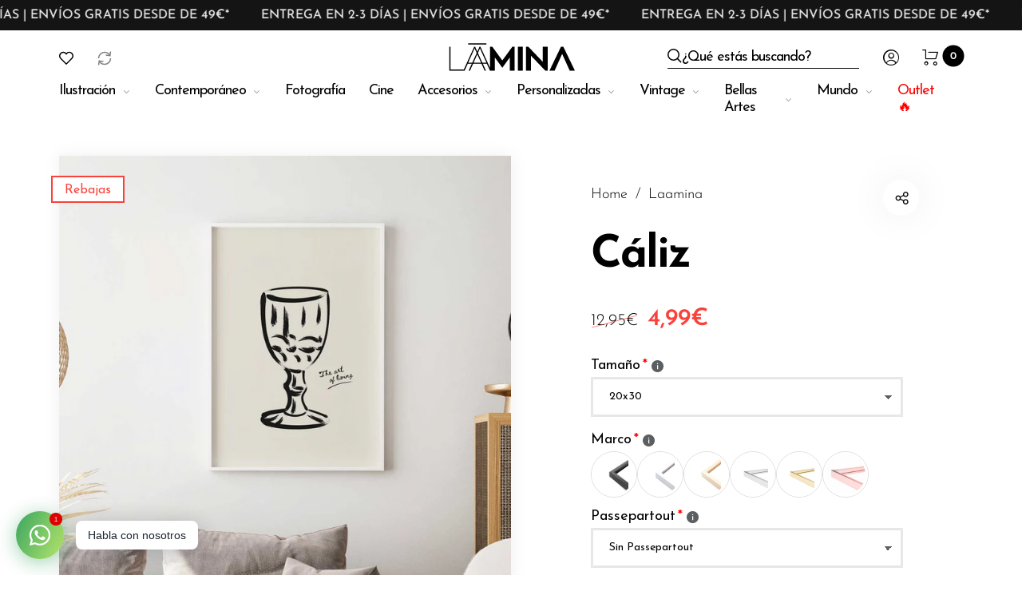

--- FILE ---
content_type: text/html; charset=utf-8
request_url: https://laamina.com/products/caliz
body_size: 66525
content:
<!doctype html>
<html class="no-js" lang="es">
  <head>
    <!-- Google Tag Manager -->
<script>(function(w,d,s,l,i){w[l]=w[l]||[];w[l].push({'gtm.start':
new Date().getTime(),event:'gtm.js'});var f=d.getElementsByTagName(s)[0],
j=d.createElement(s),dl=l!='dataLayer'?'&l='+l:'';j.async=true;j.src=
'https://www.googletagmanager.com/gtm.js?id='+i+dl;f.parentNode.insertBefore(j,f);
})(window,document,'script','dataLayer','GTM-PGXZCRX');</script>
<!-- End Google Tag Manager -->
    <meta charset="utf-8">
    <meta http-equiv="X-UA-Compatible" content="IE=edge,chrome=1">
    <meta name="viewport" content="width=device-width,initial-scale=1">

    <meta name="google-site-verification" content="69vmAecvGkabM4bUjkPJOweLTC-_UQqsPQt2NBfJK5U">
    <meta name="google-site-verification" content="wMyP1k1t3fNEDl1H5sF1e3skPOk5sUl0zMZcq90qYTo">

    <link rel="preconnect" href="https://cdn.shopify.com" crossorigin>
    <link rel="preconnect" href="https://fonts.shopify.com" crossorigin>
    <link rel="preconnect" href="https://monorail-edge.shopifysvc.com">

    
    <link href="//laamina.com/cdn/shop/t/39/assets/marquee-top.css?v=141828000204131146411678120737" rel="stylesheet" type="text/css" media="all" />
    
<link rel="preload" as="font" href="//laamina.com/cdn/fonts/josefin_sans/josefinsans_n3.374d5f789b55dc43ab676daa4d4b2e3218eb6d25.woff2" type="font/woff2" crossorigin>
    <link rel="preload" as="font" href="//laamina.com/cdn/fonts/josefin_sans/josefinsans_n4.70f7efd699799949e6d9f99bc20843a2c86a2e0f.woff2" type="font/woff2" crossorigin>
    <link rel="preload" as="font" href="//laamina.com/cdn/fonts/josefin_sans/josefinsans_n4.70f7efd699799949e6d9f99bc20843a2c86a2e0f.woff2" type="font/woff2" crossorigin><link rel="canonical" href="https://laamina.com/products/caliz"><link rel="shortcut icon" href="//laamina.com/cdn/shop/files/favicon_32x32.png?v=1614307218" type="image/png">
      <link rel="apple-touch-icon-precomposed" href="//laamina.com/cdn/shop/files/favicon_152x152.png?v=1614307218" type="image/png"><title>Póster Cáliz | Laamina.com</title><meta name="description" content="Colección de Galería de Arte, elegancia y sencillez en estado puro. Combínalo con marcos desde 20x30cm hasta 70x100cm. En madera natural, blanco y negro o en nuestros marcos metálicos tipo oro y plata."><style>
      
      
@font-face {
  font-family: "Josefin Sans";
  font-weight: 300;
  font-style: normal;
  font-display: swap;
  src: url("//laamina.com/cdn/fonts/josefin_sans/josefinsans_n3.374d5f789b55dc43ab676daa4d4b2e3218eb6d25.woff2") format("woff2"),
       url("//laamina.com/cdn/fonts/josefin_sans/josefinsans_n3.96e999b56a2455ae25366c2fa92b6bd8280af01a.woff") format("woff");
}

      
@font-face {
  font-family: "Josefin Sans";
  font-weight: 400;
  font-style: normal;
  font-display: swap;
  src: url("//laamina.com/cdn/fonts/josefin_sans/josefinsans_n4.70f7efd699799949e6d9f99bc20843a2c86a2e0f.woff2") format("woff2"),
       url("//laamina.com/cdn/fonts/josefin_sans/josefinsans_n4.35d308a1bdf56e5556bc2ac79702c721e4e2e983.woff") format("woff");
}

      
@font-face {
  font-family: "Josefin Sans";
  font-weight: 500;
  font-style: normal;
  font-display: swap;
  src: url("//laamina.com/cdn/fonts/josefin_sans/josefinsans_n5.72427d78743bbf3591b498f66ad0f8361904dc4d.woff2") format("woff2"),
       url("//laamina.com/cdn/fonts/josefin_sans/josefinsans_n5.15e133f4dfd3ea9ee7de5283759b87e9708721ae.woff") format("woff");
}

      
@font-face {
  font-family: "Josefin Sans";
  font-weight: 600;
  font-style: normal;
  font-display: swap;
  src: url("//laamina.com/cdn/fonts/josefin_sans/josefinsans_n6.afe095792949c54ae236c64ec95a9caea4be35d6.woff2") format("woff2"),
       url("//laamina.com/cdn/fonts/josefin_sans/josefinsans_n6.0ea222c12f299e43fa61b9245ec23b623ebeb1e9.woff") format("woff");
}

      
@font-face {
  font-family: "Josefin Sans";
  font-weight: 700;
  font-style: normal;
  font-display: swap;
  src: url("//laamina.com/cdn/fonts/josefin_sans/josefinsans_n7.4edc746dce14b53e39df223fba72d5f37c3d525d.woff2") format("woff2"),
       url("//laamina.com/cdn/fonts/josefin_sans/josefinsans_n7.051568b12ab464ee8f0241094cdd7a1c80fbd08d.woff") format("woff");
}

      

      
@font-face {
  font-family: "Josefin Sans";
  font-weight: 300;
  font-style: normal;
  font-display: swap;
  src: url("//laamina.com/cdn/fonts/josefin_sans/josefinsans_n3.374d5f789b55dc43ab676daa4d4b2e3218eb6d25.woff2") format("woff2"),
       url("//laamina.com/cdn/fonts/josefin_sans/josefinsans_n3.96e999b56a2455ae25366c2fa92b6bd8280af01a.woff") format("woff");
}

      
@font-face {
  font-family: "Josefin Sans";
  font-weight: 400;
  font-style: normal;
  font-display: swap;
  src: url("//laamina.com/cdn/fonts/josefin_sans/josefinsans_n4.70f7efd699799949e6d9f99bc20843a2c86a2e0f.woff2") format("woff2"),
       url("//laamina.com/cdn/fonts/josefin_sans/josefinsans_n4.35d308a1bdf56e5556bc2ac79702c721e4e2e983.woff") format("woff");
}

      
@font-face {
  font-family: "Josefin Sans";
  font-weight: 500;
  font-style: normal;
  font-display: swap;
  src: url("//laamina.com/cdn/fonts/josefin_sans/josefinsans_n5.72427d78743bbf3591b498f66ad0f8361904dc4d.woff2") format("woff2"),
       url("//laamina.com/cdn/fonts/josefin_sans/josefinsans_n5.15e133f4dfd3ea9ee7de5283759b87e9708721ae.woff") format("woff");
}

      
@font-face {
  font-family: "Josefin Sans";
  font-weight: 600;
  font-style: normal;
  font-display: swap;
  src: url("//laamina.com/cdn/fonts/josefin_sans/josefinsans_n6.afe095792949c54ae236c64ec95a9caea4be35d6.woff2") format("woff2"),
       url("//laamina.com/cdn/fonts/josefin_sans/josefinsans_n6.0ea222c12f299e43fa61b9245ec23b623ebeb1e9.woff") format("woff");
}

      
@font-face {
  font-family: "Josefin Sans";
  font-weight: 700;
  font-style: normal;
  font-display: swap;
  src: url("//laamina.com/cdn/fonts/josefin_sans/josefinsans_n7.4edc746dce14b53e39df223fba72d5f37c3d525d.woff2") format("woff2"),
       url("//laamina.com/cdn/fonts/josefin_sans/josefinsans_n7.051568b12ab464ee8f0241094cdd7a1c80fbd08d.woff") format("woff");
}

      

      
@font-face {
  font-family: "Josefin Sans";
  font-weight: 300;
  font-style: normal;
  font-display: swap;
  src: url("//laamina.com/cdn/fonts/josefin_sans/josefinsans_n3.374d5f789b55dc43ab676daa4d4b2e3218eb6d25.woff2") format("woff2"),
       url("//laamina.com/cdn/fonts/josefin_sans/josefinsans_n3.96e999b56a2455ae25366c2fa92b6bd8280af01a.woff") format("woff");
}

      
@font-face {
  font-family: "Josefin Sans";
  font-weight: 400;
  font-style: normal;
  font-display: swap;
  src: url("//laamina.com/cdn/fonts/josefin_sans/josefinsans_n4.70f7efd699799949e6d9f99bc20843a2c86a2e0f.woff2") format("woff2"),
       url("//laamina.com/cdn/fonts/josefin_sans/josefinsans_n4.35d308a1bdf56e5556bc2ac79702c721e4e2e983.woff") format("woff");
}

      
@font-face {
  font-family: "Josefin Sans";
  font-weight: 500;
  font-style: normal;
  font-display: swap;
  src: url("//laamina.com/cdn/fonts/josefin_sans/josefinsans_n5.72427d78743bbf3591b498f66ad0f8361904dc4d.woff2") format("woff2"),
       url("//laamina.com/cdn/fonts/josefin_sans/josefinsans_n5.15e133f4dfd3ea9ee7de5283759b87e9708721ae.woff") format("woff");
}

      
@font-face {
  font-family: "Josefin Sans";
  font-weight: 600;
  font-style: normal;
  font-display: swap;
  src: url("//laamina.com/cdn/fonts/josefin_sans/josefinsans_n6.afe095792949c54ae236c64ec95a9caea4be35d6.woff2") format("woff2"),
       url("//laamina.com/cdn/fonts/josefin_sans/josefinsans_n6.0ea222c12f299e43fa61b9245ec23b623ebeb1e9.woff") format("woff");
}

      
@font-face {
  font-family: "Josefin Sans";
  font-weight: 700;
  font-style: normal;
  font-display: swap;
  src: url("//laamina.com/cdn/fonts/josefin_sans/josefinsans_n7.4edc746dce14b53e39df223fba72d5f37c3d525d.woff2") format("woff2"),
       url("//laamina.com/cdn/fonts/josefin_sans/josefinsans_n7.051568b12ab464ee8f0241094cdd7a1c80fbd08d.woff") format("woff");
}

      
    </style><meta property="og:site_name" content="Laamina">
<meta property="og:url" content="https://laamina.com/products/caliz">
<meta property="og:title" content="Cáliz">
<meta property="og:type" content="product">
<meta property="og:description" content="Colección de Galería de Arte, elegancia y sencillez en estado puro. Combínalo con marcos desde 20x30cm hasta 70x100cm. En madera natural, blanco y negro o en nuestros marcos metálicos tipo oro y plata."><meta property="og:price:amount" content="4,99">
  <meta property="og:price:currency" content="EUR">
  <meta property="og:price:amount_currency" content="4,99€"><meta property="og:image" content="http://laamina.com/cdn/shop/files/00220_Comprar_lamina_Bohemian_Art_caliz_8029a827-e115-4c7f-bc99-f93d6975074b_1200x1200.jpg?v=1692271056"><meta property="og:image" content="http://laamina.com/cdn/shop/files/00220_Comprar_poster_Bohemian_Art_caliz_1200x1200.jpg?v=1692271060"><meta property="og:image" content="http://laamina.com/cdn/shop/files/00110_Comprar_lamina_Bohemian_Art_1200x1200.jpg?v=1692271063"><meta property="og:image:secure_url" content="https://laamina.com/cdn/shop/files/00220_Comprar_lamina_Bohemian_Art_caliz_8029a827-e115-4c7f-bc99-f93d6975074b_1200x1200.jpg?v=1692271056"><meta property="og:image:secure_url" content="https://laamina.com/cdn/shop/files/00220_Comprar_poster_Bohemian_Art_caliz_1200x1200.jpg?v=1692271060"><meta property="og:image:secure_url" content="https://laamina.com/cdn/shop/files/00110_Comprar_lamina_Bohemian_Art_1200x1200.jpg?v=1692271063"><meta name="twitter:card" content="summary_large_image">
<meta name="twitter:title" content="Cáliz">
<meta name="twitter:description" content="Colección de Galería de Arte, elegancia y sencillez en estado puro. Combínalo con marcos desde 20x30cm hasta 70x100cm. En madera natural, blanco y negro o en nuestros marcos metálicos tipo oro y plata."><style data-shopify>
:root {
    --body-font: "Josefin Sans", sans-serif;
    --body-font_weight: 300;
    --body-font_style: normal;
    --body-font_size: 22px;
    --body-letter_spacing: 0px;
    --body-line_height: 1.6;

    --body_mb-font_size: 20px;
    --body_mb-line_height: 1.6;

    --heading-font: "Josefin Sans", sans-serif;
    --heading-font_weight: 400;
    --heading-font_style: normal;
    --heading-font_size: 24px;
    --heading-letter_spacing: -1px;

    --page_header-font_weight: 700;
    --page_header-line_height: 1.3;
    --page_header-letter_spacing: -2.5px;
    --page_header-text_transform: none;
    --page_header-font_size: 60px;

    --page_title-font_weight: 600;
    --page_title-letter_spacing: -0.5px;
    --page_title-text_transform: none;

    --single_page_title-font_weight: 700;
    --single_page_title-letter_spacing: -2px;
    --single_page_title-text_transform: none;
    --single_page_title-font_size: 62px;
    --single_page_title-line_height: 1.1;

    --button-font_weight: 700;
    --button-letter_spacing: 1px;
    --button-text_transform: uppercase;
    --button-font_size: 12px;

    --menu-font: "Josefin Sans";
    --menu-font_weight: 400;
    --menu-font_style: normal;
    --menu-font_size: 18px;
    --menu-letter_spacing: -1px;
    --menu-text_transform: none;
    --menu-icon_size: 18px;

    --submenu-font_size: 17px;
    --submenu-font_weight: 300;
    --submenu-letter_spacing: 0px;
    --submenu-text_transform: none;

    --menu_mb-font_size: 26px;
    --menu_mb-font_weight: 400;
    --menu_mb-letter_spacing: 0px;
    --menu_mb-text_transform: none;

    --color-bground: #fff;
    --color-bground-rgb: 255, 255, 255;
    
    
    
    
    
    
    
    --color-bground-invert: #000000;
    --color-bground-invert-rgb: 0, 0, 0;

    --color-bground_dark: #f7f8fa;
    --color-text: #3a3a3a;
    --color-text-rgb: 58, 58, 58;
    --color-link: #000;
    --color-link-rgb: 0, 0, 0;
    --color-border: #e7e7e7;
    --color-price: #000;
    --color-heading: #000;
    --color-heading-rgb: 0, 0, 0;
    --color-highlight: #000;
    --color-highlight_text: #fff;
    --color-highlight-text: #fff;
    --color-highlight2: #000;
    --color-highlight2_text: #fff;

    --btn-color: #fff;
    --btn-border: #000;
    --btn-bground: #000;
    --btn-color_hover: #000;
    --btn-border_hover: #000;
    --btn-bground_hover: #fff;
    --btn-font_size: 12px;
    --btn-font_weight: 700;

    --color-error: #000;
    --color-error_bg: #f9dddd;
    --color-error_ico: #da4343;
    --color-success: #000;
    --color-success_bg: #effae6;
    --color-success_ico: #85ab69;

    --header-mb_color: #000;
    --header-mb_bground: #fff;
    --header-mb_size: 18px;

    --header-color: #777;
    --header-link: #000;
    --header-highlight: #000;
    --header-bground: #fff;
    --header-border: #e7e7e7;
    --header-font_size: 20px;
    --header-icon_size: 18px;
    --header-font_weight: 400;

    --topbar-color: #141414;
    --topbar-link: #141414;
    --topbar-highlight: #000000;
    --topbar-bground: #ffffff;
    --topbar-border: #e7e7e7;
    --topbar-font_size: 16px;
    --topbar-icon_size: 18px;
    --topbar-font_weight: 300;

    --menu-bground: #fff;
    --menu-color: #000;
    --menu-highlight: #000;
    --submenu-bground: #fff;
    --submenu-color: #000;
    --submenu-highlight: #666666;
    --submenu-border_width: 0px;
    --submenu-border_color: #000;
    --vmenu-bground: #fff;
    --vmenu-color: #000;
    --vmenu-highlight: #00c9b7;

    --footer-color: #858585;
    --footer-heading: #000;
    --footer-link: #000;
    --footer-highlight: #666;
    --footer-bground: #fff;
    --footer-font_size: 19px;
    --footer-font_weight: 300;

    --cpyright-color: #000;
    --cpyright-link: #000;
    --cpyright-highlight: #666;
    --cpyright-bground: #fff;
    --cpyright-border: #eee;
    --cpyright-font_size: 18px;
    --cpyright-font_weight: 300;

    --boxed-bground: #f2f2f2;
    --mobile-font_size: 16px;

    --font-stack-body: "Josefin Sans", sans-serif;
    --font-stack-heading: "Josefin Sans", sans-serif;
    --font-stack-menu: "Josefin Sans", sans-serif;]

    --h0_size: 75.768px;
    --h1_size: 56.856px;
    --h2_size: 42.648px; 
    --h3_size: 31.992px; 
    --h4_size: 24px; 
    --h5_size: 18.0px;
    --h6_size: 15.6px;	

    --heading_medium-font_size: 19.2px;	
    --h0_size_medium: 60.6144px;
    --h1_size_medium: 45.4848px;
    --h2_size_medium: 34.1184px; 
    --h3_size_medium: 30.72px; 
    --h4_size_medium: 26.88px; 
    --h5_size_medium: 19.2px; 
    --h6_size_medium: 18.24px;

    --heading_mobile-font_size: 16px;	
    --h0_size_mobile: 50.512px;
    --h1_size_mobile: 37.904px;
    --h2_size_mobile: 28.432px; 
    --h3_size_mobile: 25.6px; 
    --h4_size_mobile: 22.4px; 
    --h5_size_mobile: 16px; 
    --h6_size_mobile: 15.2px;


    --page_header-font_size_small: 48.0px;
    --page_header-font_size_large: 67.2px;
    --page_header-font_size_xlarge: 72.0px;


    --space_xxxs: 3.0px;
    --space_xxs: 4.5px;
    --space_xs: 6.0px;
    --space_sm: 9.0px;
    --space_md: 18.0px;
    --space_df: 22.8px;
    --space_lg: 31.2px;
    --space_xl: 40.2px;
    --space_xxl: 63.0px;
    --space_xxxl: 102.0px;

    --btn_sm: 9.6px;
    --btn_df: 12px;
    --btn_lg: 14.4px;

    --lb-primary-color: #000;
    --lb-hotspot-color: #fff;
    --lb-hotspot-border: #000;
    --lb-hotspot-background: #000;
    --lb-hotspot-price: #000;

    --box-layout-background-image: url(//laamina.com/cdn/shopifycloud/storefront/assets/no-image-2048-a2addb12_1024x1024.gif);
    --box-layout-background-repeat: no-repeat;
    --box-layout-background-position: top left;

    
    
  }
</style>

<link href="//fonts.googleapis.com/icon?family=Material+Icons" rel="stylesheet" type="text/css" media="all" /><link rel="stylesheet" href="//laamina.com/cdn/shop/t/39/assets/vendor.css?v=59757737962978365651709815735" type="text/css" media="all">

<link rel="stylesheet" href="//laamina.com/cdn/shop/t/39/assets/theme.css?v=52143082040281190181723105046" type="text/css" media="all"><link rel="stylesheet" href="//laamina.com/cdn/shop/t/39/assets/theme-demo.css?v=28758253656197897131678120737" type="text/css" media="all"><link rel="stylesheet" href="//laamina.com/cdn/shop/t/39/assets/add_ons_luis.css?v=172888226652136925911685707320" type="text/css" media="all">

<script>
    document.documentElement.className = document.documentElement.className.replace('no-js', 'js');
    document.documentElement.className += (("ontouchstart" in document.documentElement) ? ' touch' : ' no-touch');
    var theme = {
      apps: {
        details:"",
        buyNow:"",
      },
      strings: {
        menu:"Menú",
        back:"Volver",
        addToCart:"Añadir al carrito",
        soldOut:"Sin stock",
        unavailable:"No disponible",
        preOrder:"Reservar",
        inComing:"",
        productAdded:"\u0026quot;{{ product_name }}\u0026quot; se ha añadido a tu carrito.",
        onlyLeft:"¡Date prisa, solo quedan \u003cstrong\u003e{{ count }}\u003c\/strong\u003e!",
        showMore:"Ver más",
        showLess:"Ver menos",
        addressError:"",
        addressNoResults:"",
        addressQueryLimit: "",
        authError:"",
        shoppingCart:"Carrito",
        compareLimit:"Solo puedes añadir un máximo de 10 productos para comparar",
        wishlistAdded:"Producto añadido a favoritos.",
        wishlistRemoved:"Producto eliminado de favoritos.",
        days:"Días",
        day:"Día",
        hours:"Horas",
        hour:"Hora",
        minutes:"Mins",
        minute:"Min",
        seconds:"Seg",
        second:"Seg",
        shippingButton:"Calcular",
        shippingButtonDisabled:"Calculando...",
      },
      settings: {
        currencySymbol:"€",
        moneyFormat:"{{amount_with_comma_separator}}€",
        assetUrl:"\/\/laamina.com\/cdn\/shop\/t\/39\/assets\/?v=13539",
        cartAjax:true,
        afterAddition:"message",
        rtl:false,
        animation:true,
        customerIsLoggedIn:false,
      }
    };
  var roar_api = {
    main_info: {
      theme_id: '24496822',
      owner_email: 'hello@laamina.com',
      shop: 'laamina.myshopify.com',
      domain: 'laamina.myshopify.com',
     	rdomain: 'laamina.com',
      license: 'wnn1xuuqxrsmqwpvxxtwuppttqyxtvtnw'
    }
  };
</script><script src="//laamina.com/cdn/shop/t/39/assets/lazysizes.js?v=36856923752472602211678120737" async="async"></script>
<script src="//cdn.shopify.com/s/javascripts/currencies.js" defer="defer"></script>
<script src="//laamina.com/cdn/shop/t/39/assets/vendor.js?v=17184378292007128901678120737" defer="defer"></script>

<script src="//laamina.com/cdn/shop/t/39/assets/theme.js?v=8515122284554186211678120737" defer="defer"></script><script src="//laamina.com/cdn/shop/t/39/assets/theme-demo.js?v=74606900451691680791678120737" defer="defer"></script><script>
  var weketingShop = {
    shop:"laamina.myshopify.com",
    moneyFormat:"{{amount_with_comma_separator}}€",productJson:{"id":8637138698565,"title":"Cáliz","handle":"caliz","description":"\u003cmeta charset=\"utf-8\"\u003eColección de Galería de Arte, elegancia y sencillez en estado puro. Combínalo con marcos desde 20x30cm hasta 70x100cm. En madera natural, blanco y negro o en nuestros marcos metálicos tipo oro y plata.\u003cbr\u003e","published_at":"2023-08-30T09:42:58+02:00","created_at":"2023-08-17T13:17:25+02:00","vendor":"Laamina","type":"Laaminas","tags":["20x30","30x40","40x50","50x70","70x100","Bellas Artes","Galería de arte","passepartout blanco","passepartout negro","Póster","Todos","vertical"],"price":499,"price_min":499,"price_max":499,"available":true,"price_varies":false,"compare_at_price":1295,"compare_at_price_min":1295,"compare_at_price_max":1295,"compare_at_price_varies":false,"variants":[{"id":46990427357509,"title":"Default Title","option1":"Default Title","option2":null,"option3":null,"sku":"GAL-00110","requires_shipping":true,"taxable":true,"featured_image":null,"available":true,"name":"Cáliz","public_title":null,"options":["Default Title"],"price":499,"weight":0,"compare_at_price":1295,"inventory_management":"shopify","barcode":null,"requires_selling_plan":false,"selling_plan_allocations":[]}],"images":["\/\/laamina.com\/cdn\/shop\/files\/00220_Comprar_lamina_Bohemian_Art_caliz_8029a827-e115-4c7f-bc99-f93d6975074b.jpg?v=1692271056","\/\/laamina.com\/cdn\/shop\/files\/00220_Comprar_poster_Bohemian_Art_caliz.jpg?v=1692271060","\/\/laamina.com\/cdn\/shop\/files\/00110_Comprar_lamina_Bohemian_Art.jpg?v=1692271063"],"featured_image":"\/\/laamina.com\/cdn\/shop\/files\/00220_Comprar_lamina_Bohemian_Art_caliz_8029a827-e115-4c7f-bc99-f93d6975074b.jpg?v=1692271056","options":["Title"],"media":[{"alt":null,"id":43095360667973,"position":1,"preview_image":{"aspect_ratio":0.704,"height":2133,"width":1502,"src":"\/\/laamina.com\/cdn\/shop\/files\/00220_Comprar_lamina_Bohemian_Art_caliz_8029a827-e115-4c7f-bc99-f93d6975074b.jpg?v=1692271056"},"aspect_ratio":0.704,"height":2133,"media_type":"image","src":"\/\/laamina.com\/cdn\/shop\/files\/00220_Comprar_lamina_Bohemian_Art_caliz_8029a827-e115-4c7f-bc99-f93d6975074b.jpg?v=1692271056","width":1502},{"alt":null,"id":43095361093957,"position":2,"preview_image":{"aspect_ratio":0.704,"height":2133,"width":1502,"src":"\/\/laamina.com\/cdn\/shop\/files\/00220_Comprar_poster_Bohemian_Art_caliz.jpg?v=1692271060"},"aspect_ratio":0.704,"height":2133,"media_type":"image","src":"\/\/laamina.com\/cdn\/shop\/files\/00220_Comprar_poster_Bohemian_Art_caliz.jpg?v=1692271060","width":1502},{"alt":null,"id":43095361618245,"position":3,"preview_image":{"aspect_ratio":0.704,"height":2133,"width":1502,"src":"\/\/laamina.com\/cdn\/shop\/files\/00110_Comprar_lamina_Bohemian_Art.jpg?v=1692271063"},"aspect_ratio":0.704,"height":2133,"media_type":"image","src":"\/\/laamina.com\/cdn\/shop\/files\/00110_Comprar_lamina_Bohemian_Art.jpg?v=1692271063","width":1502}],"requires_selling_plan":false,"selling_plan_groups":[],"content":"\u003cmeta charset=\"utf-8\"\u003eColección de Galería de Arte, elegancia y sencillez en estado puro. Combínalo con marcos desde 20x30cm hasta 70x100cm. En madera natural, blanco y negro o en nuestros marcos metálicos tipo oro y plata.\u003cbr\u003e"},};
</script><script>
  var roarNotifyConfig = {
    settings: JSON.parse(null),
    cssUrl: 'https://cdn.shopify.com/s/files/1/0184/4255/1360/files/roarnotify.css?3177688734338981960',
  }
</script><script>window.performance && window.performance.mark && window.performance.mark('shopify.content_for_header.start');</script><meta id="shopify-digital-wallet" name="shopify-digital-wallet" content="/27044839479/digital_wallets/dialog">
<meta name="shopify-checkout-api-token" content="78f213e870767fd5b8cc0dee5c1bf055">
<meta id="in-context-paypal-metadata" data-shop-id="27044839479" data-venmo-supported="false" data-environment="production" data-locale="es_ES" data-paypal-v4="true" data-currency="EUR">
<link rel="alternate" hreflang="x-default" href="https://laamina.com/products/caliz">
<link rel="alternate" hreflang="es" href="https://laamina.com/products/caliz">
<link rel="alternate" hreflang="fr-FR" href="https://laamina.fr/products/caliz">
<link rel="alternate" hreflang="en-GB" href="http://laamina.co.uk/products/caliz">
<link rel="alternate" type="application/json+oembed" href="https://laamina.com/products/caliz.oembed">
<script async="async" src="/checkouts/internal/preloads.js?locale=es-ES"></script>
<link rel="preconnect" href="https://shop.app" crossorigin="anonymous">
<script async="async" src="https://shop.app/checkouts/internal/preloads.js?locale=es-ES&shop_id=27044839479" crossorigin="anonymous"></script>
<script id="apple-pay-shop-capabilities" type="application/json">{"shopId":27044839479,"countryCode":"ES","currencyCode":"EUR","merchantCapabilities":["supports3DS"],"merchantId":"gid:\/\/shopify\/Shop\/27044839479","merchantName":"Laamina","requiredBillingContactFields":["postalAddress","email","phone"],"requiredShippingContactFields":["postalAddress","email","phone"],"shippingType":"shipping","supportedNetworks":["visa","maestro","masterCard","amex"],"total":{"type":"pending","label":"Laamina","amount":"1.00"},"shopifyPaymentsEnabled":true,"supportsSubscriptions":true}</script>
<script id="shopify-features" type="application/json">{"accessToken":"78f213e870767fd5b8cc0dee5c1bf055","betas":["rich-media-storefront-analytics"],"domain":"laamina.com","predictiveSearch":true,"shopId":27044839479,"locale":"es"}</script>
<script>var Shopify = Shopify || {};
Shopify.shop = "laamina.myshopify.com";
Shopify.locale = "es";
Shopify.currency = {"active":"EUR","rate":"1.0"};
Shopify.country = "ES";
Shopify.theme = {"name":"Laamina 2.0","id":144598827333,"schema_name":"Barberry","schema_version":"2.1.2","theme_store_id":null,"role":"main"};
Shopify.theme.handle = "null";
Shopify.theme.style = {"id":null,"handle":null};
Shopify.cdnHost = "laamina.com/cdn";
Shopify.routes = Shopify.routes || {};
Shopify.routes.root = "/";</script>
<script type="module">!function(o){(o.Shopify=o.Shopify||{}).modules=!0}(window);</script>
<script>!function(o){function n(){var o=[];function n(){o.push(Array.prototype.slice.apply(arguments))}return n.q=o,n}var t=o.Shopify=o.Shopify||{};t.loadFeatures=n(),t.autoloadFeatures=n()}(window);</script>
<script>
  window.ShopifyPay = window.ShopifyPay || {};
  window.ShopifyPay.apiHost = "shop.app\/pay";
  window.ShopifyPay.redirectState = null;
</script>
<script id="shop-js-analytics" type="application/json">{"pageType":"product"}</script>
<script defer="defer" async type="module" src="//laamina.com/cdn/shopifycloud/shop-js/modules/v2/client.init-shop-cart-sync_BauuRneq.es.esm.js"></script>
<script defer="defer" async type="module" src="//laamina.com/cdn/shopifycloud/shop-js/modules/v2/chunk.common_JQpvZAPo.esm.js"></script>
<script defer="defer" async type="module" src="//laamina.com/cdn/shopifycloud/shop-js/modules/v2/chunk.modal_Cc_JA9bg.esm.js"></script>
<script type="module">
  await import("//laamina.com/cdn/shopifycloud/shop-js/modules/v2/client.init-shop-cart-sync_BauuRneq.es.esm.js");
await import("//laamina.com/cdn/shopifycloud/shop-js/modules/v2/chunk.common_JQpvZAPo.esm.js");
await import("//laamina.com/cdn/shopifycloud/shop-js/modules/v2/chunk.modal_Cc_JA9bg.esm.js");

  window.Shopify.SignInWithShop?.initShopCartSync?.({"fedCMEnabled":true,"windoidEnabled":true});

</script>
<script>
  window.Shopify = window.Shopify || {};
  if (!window.Shopify.featureAssets) window.Shopify.featureAssets = {};
  window.Shopify.featureAssets['shop-js'] = {"shop-cart-sync":["modules/v2/client.shop-cart-sync_BVP18cnx.es.esm.js","modules/v2/chunk.common_JQpvZAPo.esm.js","modules/v2/chunk.modal_Cc_JA9bg.esm.js"],"init-fed-cm":["modules/v2/client.init-fed-cm_D8ocI3Hl.es.esm.js","modules/v2/chunk.common_JQpvZAPo.esm.js","modules/v2/chunk.modal_Cc_JA9bg.esm.js"],"shop-toast-manager":["modules/v2/client.shop-toast-manager_CLAzazP1.es.esm.js","modules/v2/chunk.common_JQpvZAPo.esm.js","modules/v2/chunk.modal_Cc_JA9bg.esm.js"],"init-shop-cart-sync":["modules/v2/client.init-shop-cart-sync_BauuRneq.es.esm.js","modules/v2/chunk.common_JQpvZAPo.esm.js","modules/v2/chunk.modal_Cc_JA9bg.esm.js"],"shop-button":["modules/v2/client.shop-button_CyDIc4qj.es.esm.js","modules/v2/chunk.common_JQpvZAPo.esm.js","modules/v2/chunk.modal_Cc_JA9bg.esm.js"],"init-windoid":["modules/v2/client.init-windoid_oJvx2C9L.es.esm.js","modules/v2/chunk.common_JQpvZAPo.esm.js","modules/v2/chunk.modal_Cc_JA9bg.esm.js"],"shop-cash-offers":["modules/v2/client.shop-cash-offers_CkIkb9Wi.es.esm.js","modules/v2/chunk.common_JQpvZAPo.esm.js","modules/v2/chunk.modal_Cc_JA9bg.esm.js"],"pay-button":["modules/v2/client.pay-button_5yb_uJBU.es.esm.js","modules/v2/chunk.common_JQpvZAPo.esm.js","modules/v2/chunk.modal_Cc_JA9bg.esm.js"],"init-customer-accounts":["modules/v2/client.init-customer-accounts_CO9OeEd-.es.esm.js","modules/v2/client.shop-login-button_DLqQTw7D.es.esm.js","modules/v2/chunk.common_JQpvZAPo.esm.js","modules/v2/chunk.modal_Cc_JA9bg.esm.js"],"avatar":["modules/v2/client.avatar_BTnouDA3.es.esm.js"],"checkout-modal":["modules/v2/client.checkout-modal_yS2RcjXz.es.esm.js","modules/v2/chunk.common_JQpvZAPo.esm.js","modules/v2/chunk.modal_Cc_JA9bg.esm.js"],"init-shop-for-new-customer-accounts":["modules/v2/client.init-shop-for-new-customer-accounts_DPeXQnFd.es.esm.js","modules/v2/client.shop-login-button_DLqQTw7D.es.esm.js","modules/v2/chunk.common_JQpvZAPo.esm.js","modules/v2/chunk.modal_Cc_JA9bg.esm.js"],"init-customer-accounts-sign-up":["modules/v2/client.init-customer-accounts-sign-up_D_IzRyVC.es.esm.js","modules/v2/client.shop-login-button_DLqQTw7D.es.esm.js","modules/v2/chunk.common_JQpvZAPo.esm.js","modules/v2/chunk.modal_Cc_JA9bg.esm.js"],"init-shop-email-lookup-coordinator":["modules/v2/client.init-shop-email-lookup-coordinator_CRbuXBM_.es.esm.js","modules/v2/chunk.common_JQpvZAPo.esm.js","modules/v2/chunk.modal_Cc_JA9bg.esm.js"],"shop-follow-button":["modules/v2/client.shop-follow-button_Bv9YhKz6.es.esm.js","modules/v2/chunk.common_JQpvZAPo.esm.js","modules/v2/chunk.modal_Cc_JA9bg.esm.js"],"shop-login-button":["modules/v2/client.shop-login-button_DLqQTw7D.es.esm.js","modules/v2/chunk.common_JQpvZAPo.esm.js","modules/v2/chunk.modal_Cc_JA9bg.esm.js"],"shop-login":["modules/v2/client.shop-login_CYZ0rRS7.es.esm.js","modules/v2/chunk.common_JQpvZAPo.esm.js","modules/v2/chunk.modal_Cc_JA9bg.esm.js"],"lead-capture":["modules/v2/client.lead-capture_X_4VExJo.es.esm.js","modules/v2/chunk.common_JQpvZAPo.esm.js","modules/v2/chunk.modal_Cc_JA9bg.esm.js"],"payment-terms":["modules/v2/client.payment-terms_DA3Rk9yv.es.esm.js","modules/v2/chunk.common_JQpvZAPo.esm.js","modules/v2/chunk.modal_Cc_JA9bg.esm.js"]};
</script>
<script>(function() {
  var isLoaded = false;
  function asyncLoad() {
    if (isLoaded) return;
    isLoaded = true;
    var urls = ["https:\/\/ecommplugins-scripts.trustpilot.com\/v2.1\/js\/header.min.js?settings=eyJrZXkiOiJrWGk4RmNNTndJeGdpeHZXIn0=\u0026v=2.5\u0026shop=laamina.myshopify.com","https:\/\/ecommplugins-trustboxsettings.trustpilot.com\/laamina.myshopify.com.js?settings=1607247407714\u0026shop=laamina.myshopify.com","https:\/\/widget.trustpilot.com\/bootstrap\/v5\/tp.widget.sync.bootstrap.min.js?shop=laamina.myshopify.com","https:\/\/plugin.brevo.com\/integrations\/api\/automation\/script?user_connection_id=624554a14db05370cb47b8d4\u0026ma-key=5ghpk189n5emthch1ucjui6l\u0026shop=laamina.myshopify.com","https:\/\/plugin.brevo.com\/integrations\/api\/sy\/cart_tracking\/script?user_connection_id=624554a14db05370cb47b8d4\u0026ma-key=5ghpk189n5emthch1ucjui6l\u0026shop=laamina.myshopify.com","https:\/\/cdn.shopify.com\/s\/files\/1\/0184\/4255\/1360\/files\/whatsapp.v5.min.js?v=1649497564\u0026shop=laamina.myshopify.com","https:\/\/storage.nfcube.com\/instafeed-f73af48adddacb961f1c919b89ed9d1c.js?shop=laamina.myshopify.com"];
    for (var i = 0; i < urls.length; i++) {
      var s = document.createElement('script');
      s.type = 'text/javascript';
      s.async = true;
      s.src = urls[i];
      var x = document.getElementsByTagName('script')[0];
      x.parentNode.insertBefore(s, x);
    }
  };
  if(window.attachEvent) {
    window.attachEvent('onload', asyncLoad);
  } else {
    window.addEventListener('load', asyncLoad, false);
  }
})();</script>
<script id="__st">var __st={"a":27044839479,"offset":3600,"reqid":"b93f9f75-afa4-4786-8990-1528ecae6a46-1769687493","pageurl":"laamina.com\/products\/caliz","u":"a83c9edc3d29","p":"product","rtyp":"product","rid":8637138698565};</script>
<script>window.ShopifyPaypalV4VisibilityTracking = true;</script>
<script id="captcha-bootstrap">!function(){'use strict';const t='contact',e='account',n='new_comment',o=[[t,t],['blogs',n],['comments',n],[t,'customer']],c=[[e,'customer_login'],[e,'guest_login'],[e,'recover_customer_password'],[e,'create_customer']],r=t=>t.map((([t,e])=>`form[action*='/${t}']:not([data-nocaptcha='true']) input[name='form_type'][value='${e}']`)).join(','),a=t=>()=>t?[...document.querySelectorAll(t)].map((t=>t.form)):[];function s(){const t=[...o],e=r(t);return a(e)}const i='password',u='form_key',d=['recaptcha-v3-token','g-recaptcha-response','h-captcha-response',i],f=()=>{try{return window.sessionStorage}catch{return}},m='__shopify_v',_=t=>t.elements[u];function p(t,e,n=!1){try{const o=window.sessionStorage,c=JSON.parse(o.getItem(e)),{data:r}=function(t){const{data:e,action:n}=t;return t[m]||n?{data:e,action:n}:{data:t,action:n}}(c);for(const[e,n]of Object.entries(r))t.elements[e]&&(t.elements[e].value=n);n&&o.removeItem(e)}catch(o){console.error('form repopulation failed',{error:o})}}const l='form_type',E='cptcha';function T(t){t.dataset[E]=!0}const w=window,h=w.document,L='Shopify',v='ce_forms',y='captcha';let A=!1;((t,e)=>{const n=(g='f06e6c50-85a8-45c8-87d0-21a2b65856fe',I='https://cdn.shopify.com/shopifycloud/storefront-forms-hcaptcha/ce_storefront_forms_captcha_hcaptcha.v1.5.2.iife.js',D={infoText:'Protegido por hCaptcha',privacyText:'Privacidad',termsText:'Términos'},(t,e,n)=>{const o=w[L][v],c=o.bindForm;if(c)return c(t,g,e,D).then(n);var r;o.q.push([[t,g,e,D],n]),r=I,A||(h.body.append(Object.assign(h.createElement('script'),{id:'captcha-provider',async:!0,src:r})),A=!0)});var g,I,D;w[L]=w[L]||{},w[L][v]=w[L][v]||{},w[L][v].q=[],w[L][y]=w[L][y]||{},w[L][y].protect=function(t,e){n(t,void 0,e),T(t)},Object.freeze(w[L][y]),function(t,e,n,w,h,L){const[v,y,A,g]=function(t,e,n){const i=e?o:[],u=t?c:[],d=[...i,...u],f=r(d),m=r(i),_=r(d.filter((([t,e])=>n.includes(e))));return[a(f),a(m),a(_),s()]}(w,h,L),I=t=>{const e=t.target;return e instanceof HTMLFormElement?e:e&&e.form},D=t=>v().includes(t);t.addEventListener('submit',(t=>{const e=I(t);if(!e)return;const n=D(e)&&!e.dataset.hcaptchaBound&&!e.dataset.recaptchaBound,o=_(e),c=g().includes(e)&&(!o||!o.value);(n||c)&&t.preventDefault(),c&&!n&&(function(t){try{if(!f())return;!function(t){const e=f();if(!e)return;const n=_(t);if(!n)return;const o=n.value;o&&e.removeItem(o)}(t);const e=Array.from(Array(32),(()=>Math.random().toString(36)[2])).join('');!function(t,e){_(t)||t.append(Object.assign(document.createElement('input'),{type:'hidden',name:u})),t.elements[u].value=e}(t,e),function(t,e){const n=f();if(!n)return;const o=[...t.querySelectorAll(`input[type='${i}']`)].map((({name:t})=>t)),c=[...d,...o],r={};for(const[a,s]of new FormData(t).entries())c.includes(a)||(r[a]=s);n.setItem(e,JSON.stringify({[m]:1,action:t.action,data:r}))}(t,e)}catch(e){console.error('failed to persist form',e)}}(e),e.submit())}));const S=(t,e)=>{t&&!t.dataset[E]&&(n(t,e.some((e=>e===t))),T(t))};for(const o of['focusin','change'])t.addEventListener(o,(t=>{const e=I(t);D(e)&&S(e,y())}));const B=e.get('form_key'),M=e.get(l),P=B&&M;t.addEventListener('DOMContentLoaded',(()=>{const t=y();if(P)for(const e of t)e.elements[l].value===M&&p(e,B);[...new Set([...A(),...v().filter((t=>'true'===t.dataset.shopifyCaptcha))])].forEach((e=>S(e,t)))}))}(h,new URLSearchParams(w.location.search),n,t,e,['guest_login'])})(!0,!0)}();</script>
<script integrity="sha256-4kQ18oKyAcykRKYeNunJcIwy7WH5gtpwJnB7kiuLZ1E=" data-source-attribution="shopify.loadfeatures" defer="defer" src="//laamina.com/cdn/shopifycloud/storefront/assets/storefront/load_feature-a0a9edcb.js" crossorigin="anonymous"></script>
<script crossorigin="anonymous" defer="defer" src="//laamina.com/cdn/shopifycloud/storefront/assets/shopify_pay/storefront-65b4c6d7.js?v=20250812"></script>
<script data-source-attribution="shopify.dynamic_checkout.dynamic.init">var Shopify=Shopify||{};Shopify.PaymentButton=Shopify.PaymentButton||{isStorefrontPortableWallets:!0,init:function(){window.Shopify.PaymentButton.init=function(){};var t=document.createElement("script");t.src="https://laamina.com/cdn/shopifycloud/portable-wallets/latest/portable-wallets.es.js",t.type="module",document.head.appendChild(t)}};
</script>
<script data-source-attribution="shopify.dynamic_checkout.buyer_consent">
  function portableWalletsHideBuyerConsent(e){var t=document.getElementById("shopify-buyer-consent"),n=document.getElementById("shopify-subscription-policy-button");t&&n&&(t.classList.add("hidden"),t.setAttribute("aria-hidden","true"),n.removeEventListener("click",e))}function portableWalletsShowBuyerConsent(e){var t=document.getElementById("shopify-buyer-consent"),n=document.getElementById("shopify-subscription-policy-button");t&&n&&(t.classList.remove("hidden"),t.removeAttribute("aria-hidden"),n.addEventListener("click",e))}window.Shopify?.PaymentButton&&(window.Shopify.PaymentButton.hideBuyerConsent=portableWalletsHideBuyerConsent,window.Shopify.PaymentButton.showBuyerConsent=portableWalletsShowBuyerConsent);
</script>
<script data-source-attribution="shopify.dynamic_checkout.cart.bootstrap">document.addEventListener("DOMContentLoaded",(function(){function t(){return document.querySelector("shopify-accelerated-checkout-cart, shopify-accelerated-checkout")}if(t())Shopify.PaymentButton.init();else{new MutationObserver((function(e,n){t()&&(Shopify.PaymentButton.init(),n.disconnect())})).observe(document.body,{childList:!0,subtree:!0})}}));
</script>
<link id="shopify-accelerated-checkout-styles" rel="stylesheet" media="screen" href="https://laamina.com/cdn/shopifycloud/portable-wallets/latest/accelerated-checkout-backwards-compat.css" crossorigin="anonymous">
<style id="shopify-accelerated-checkout-cart">
        #shopify-buyer-consent {
  margin-top: 1em;
  display: inline-block;
  width: 100%;
}

#shopify-buyer-consent.hidden {
  display: none;
}

#shopify-subscription-policy-button {
  background: none;
  border: none;
  padding: 0;
  text-decoration: underline;
  font-size: inherit;
  cursor: pointer;
}

#shopify-subscription-policy-button::before {
  box-shadow: none;
}

      </style>

<script>window.performance && window.performance.mark && window.performance.mark('shopify.content_for_header.end');</script>
  <script src="https://cdn.shopify.com/extensions/019b92df-1966-750c-943d-a8ced4b05ac2/option-cli3-369/assets/gpomain.js" type="text/javascript" defer="defer"></script>
<link href="https://monorail-edge.shopifysvc.com" rel="dns-prefetch">
<script>(function(){if ("sendBeacon" in navigator && "performance" in window) {try {var session_token_from_headers = performance.getEntriesByType('navigation')[0].serverTiming.find(x => x.name == '_s').description;} catch {var session_token_from_headers = undefined;}var session_cookie_matches = document.cookie.match(/_shopify_s=([^;]*)/);var session_token_from_cookie = session_cookie_matches && session_cookie_matches.length === 2 ? session_cookie_matches[1] : "";var session_token = session_token_from_headers || session_token_from_cookie || "";function handle_abandonment_event(e) {var entries = performance.getEntries().filter(function(entry) {return /monorail-edge.shopifysvc.com/.test(entry.name);});if (!window.abandonment_tracked && entries.length === 0) {window.abandonment_tracked = true;var currentMs = Date.now();var navigation_start = performance.timing.navigationStart;var payload = {shop_id: 27044839479,url: window.location.href,navigation_start,duration: currentMs - navigation_start,session_token,page_type: "product"};window.navigator.sendBeacon("https://monorail-edge.shopifysvc.com/v1/produce", JSON.stringify({schema_id: "online_store_buyer_site_abandonment/1.1",payload: payload,metadata: {event_created_at_ms: currentMs,event_sent_at_ms: currentMs}}));}}window.addEventListener('pagehide', handle_abandonment_event);}}());</script>
<script id="web-pixels-manager-setup">(function e(e,d,r,n,o){if(void 0===o&&(o={}),!Boolean(null===(a=null===(i=window.Shopify)||void 0===i?void 0:i.analytics)||void 0===a?void 0:a.replayQueue)){var i,a;window.Shopify=window.Shopify||{};var t=window.Shopify;t.analytics=t.analytics||{};var s=t.analytics;s.replayQueue=[],s.publish=function(e,d,r){return s.replayQueue.push([e,d,r]),!0};try{self.performance.mark("wpm:start")}catch(e){}var l=function(){var e={modern:/Edge?\/(1{2}[4-9]|1[2-9]\d|[2-9]\d{2}|\d{4,})\.\d+(\.\d+|)|Firefox\/(1{2}[4-9]|1[2-9]\d|[2-9]\d{2}|\d{4,})\.\d+(\.\d+|)|Chrom(ium|e)\/(9{2}|\d{3,})\.\d+(\.\d+|)|(Maci|X1{2}).+ Version\/(15\.\d+|(1[6-9]|[2-9]\d|\d{3,})\.\d+)([,.]\d+|)( \(\w+\)|)( Mobile\/\w+|) Safari\/|Chrome.+OPR\/(9{2}|\d{3,})\.\d+\.\d+|(CPU[ +]OS|iPhone[ +]OS|CPU[ +]iPhone|CPU IPhone OS|CPU iPad OS)[ +]+(15[._]\d+|(1[6-9]|[2-9]\d|\d{3,})[._]\d+)([._]\d+|)|Android:?[ /-](13[3-9]|1[4-9]\d|[2-9]\d{2}|\d{4,})(\.\d+|)(\.\d+|)|Android.+Firefox\/(13[5-9]|1[4-9]\d|[2-9]\d{2}|\d{4,})\.\d+(\.\d+|)|Android.+Chrom(ium|e)\/(13[3-9]|1[4-9]\d|[2-9]\d{2}|\d{4,})\.\d+(\.\d+|)|SamsungBrowser\/([2-9]\d|\d{3,})\.\d+/,legacy:/Edge?\/(1[6-9]|[2-9]\d|\d{3,})\.\d+(\.\d+|)|Firefox\/(5[4-9]|[6-9]\d|\d{3,})\.\d+(\.\d+|)|Chrom(ium|e)\/(5[1-9]|[6-9]\d|\d{3,})\.\d+(\.\d+|)([\d.]+$|.*Safari\/(?![\d.]+ Edge\/[\d.]+$))|(Maci|X1{2}).+ Version\/(10\.\d+|(1[1-9]|[2-9]\d|\d{3,})\.\d+)([,.]\d+|)( \(\w+\)|)( Mobile\/\w+|) Safari\/|Chrome.+OPR\/(3[89]|[4-9]\d|\d{3,})\.\d+\.\d+|(CPU[ +]OS|iPhone[ +]OS|CPU[ +]iPhone|CPU IPhone OS|CPU iPad OS)[ +]+(10[._]\d+|(1[1-9]|[2-9]\d|\d{3,})[._]\d+)([._]\d+|)|Android:?[ /-](13[3-9]|1[4-9]\d|[2-9]\d{2}|\d{4,})(\.\d+|)(\.\d+|)|Mobile Safari.+OPR\/([89]\d|\d{3,})\.\d+\.\d+|Android.+Firefox\/(13[5-9]|1[4-9]\d|[2-9]\d{2}|\d{4,})\.\d+(\.\d+|)|Android.+Chrom(ium|e)\/(13[3-9]|1[4-9]\d|[2-9]\d{2}|\d{4,})\.\d+(\.\d+|)|Android.+(UC? ?Browser|UCWEB|U3)[ /]?(15\.([5-9]|\d{2,})|(1[6-9]|[2-9]\d|\d{3,})\.\d+)\.\d+|SamsungBrowser\/(5\.\d+|([6-9]|\d{2,})\.\d+)|Android.+MQ{2}Browser\/(14(\.(9|\d{2,})|)|(1[5-9]|[2-9]\d|\d{3,})(\.\d+|))(\.\d+|)|K[Aa][Ii]OS\/(3\.\d+|([4-9]|\d{2,})\.\d+)(\.\d+|)/},d=e.modern,r=e.legacy,n=navigator.userAgent;return n.match(d)?"modern":n.match(r)?"legacy":"unknown"}(),u="modern"===l?"modern":"legacy",c=(null!=n?n:{modern:"",legacy:""})[u],f=function(e){return[e.baseUrl,"/wpm","/b",e.hashVersion,"modern"===e.buildTarget?"m":"l",".js"].join("")}({baseUrl:d,hashVersion:r,buildTarget:u}),m=function(e){var d=e.version,r=e.bundleTarget,n=e.surface,o=e.pageUrl,i=e.monorailEndpoint;return{emit:function(e){var a=e.status,t=e.errorMsg,s=(new Date).getTime(),l=JSON.stringify({metadata:{event_sent_at_ms:s},events:[{schema_id:"web_pixels_manager_load/3.1",payload:{version:d,bundle_target:r,page_url:o,status:a,surface:n,error_msg:t},metadata:{event_created_at_ms:s}}]});if(!i)return console&&console.warn&&console.warn("[Web Pixels Manager] No Monorail endpoint provided, skipping logging."),!1;try{return self.navigator.sendBeacon.bind(self.navigator)(i,l)}catch(e){}var u=new XMLHttpRequest;try{return u.open("POST",i,!0),u.setRequestHeader("Content-Type","text/plain"),u.send(l),!0}catch(e){return console&&console.warn&&console.warn("[Web Pixels Manager] Got an unhandled error while logging to Monorail."),!1}}}}({version:r,bundleTarget:l,surface:e.surface,pageUrl:self.location.href,monorailEndpoint:e.monorailEndpoint});try{o.browserTarget=l,function(e){var d=e.src,r=e.async,n=void 0===r||r,o=e.onload,i=e.onerror,a=e.sri,t=e.scriptDataAttributes,s=void 0===t?{}:t,l=document.createElement("script"),u=document.querySelector("head"),c=document.querySelector("body");if(l.async=n,l.src=d,a&&(l.integrity=a,l.crossOrigin="anonymous"),s)for(var f in s)if(Object.prototype.hasOwnProperty.call(s,f))try{l.dataset[f]=s[f]}catch(e){}if(o&&l.addEventListener("load",o),i&&l.addEventListener("error",i),u)u.appendChild(l);else{if(!c)throw new Error("Did not find a head or body element to append the script");c.appendChild(l)}}({src:f,async:!0,onload:function(){if(!function(){var e,d;return Boolean(null===(d=null===(e=window.Shopify)||void 0===e?void 0:e.analytics)||void 0===d?void 0:d.initialized)}()){var d=window.webPixelsManager.init(e)||void 0;if(d){var r=window.Shopify.analytics;r.replayQueue.forEach((function(e){var r=e[0],n=e[1],o=e[2];d.publishCustomEvent(r,n,o)})),r.replayQueue=[],r.publish=d.publishCustomEvent,r.visitor=d.visitor,r.initialized=!0}}},onerror:function(){return m.emit({status:"failed",errorMsg:"".concat(f," has failed to load")})},sri:function(e){var d=/^sha384-[A-Za-z0-9+/=]+$/;return"string"==typeof e&&d.test(e)}(c)?c:"",scriptDataAttributes:o}),m.emit({status:"loading"})}catch(e){m.emit({status:"failed",errorMsg:(null==e?void 0:e.message)||"Unknown error"})}}})({shopId: 27044839479,storefrontBaseUrl: "https://laamina.com",extensionsBaseUrl: "https://extensions.shopifycdn.com/cdn/shopifycloud/web-pixels-manager",monorailEndpoint: "https://monorail-edge.shopifysvc.com/unstable/produce_batch",surface: "storefront-renderer",enabledBetaFlags: ["2dca8a86"],webPixelsConfigList: [{"id":"895353157","configuration":"{\"config\":\"{\\\"google_tag_ids\\\":[\\\"G-HZFNXLMW1Y\\\",\\\"AW-513854718\\\"],\\\"gtag_events\\\":[{\\\"type\\\":\\\"search\\\",\\\"action_label\\\":[\\\"G-HZFNXLMW1Y\\\",\\\"AW-513854718\\\/XiY9CKCclp0bEP6Zg_UB\\\"]},{\\\"type\\\":\\\"begin_checkout\\\",\\\"action_label\\\":[\\\"G-HZFNXLMW1Y\\\",\\\"AW-513854718\\\/RDHNCJSclp0bEP6Zg_UB\\\"]},{\\\"type\\\":\\\"view_item\\\",\\\"action_label\\\":[\\\"G-HZFNXLMW1Y\\\",\\\"AW-513854718\\\/lxRaCJ2clp0bEP6Zg_UB\\\"]},{\\\"type\\\":\\\"purchase\\\",\\\"action_label\\\":[\\\"G-HZFNXLMW1Y\\\",\\\"AW-513854718\\\/FGj5CJGclp0bEP6Zg_UB\\\"]},{\\\"type\\\":\\\"page_view\\\",\\\"action_label\\\":[\\\"G-HZFNXLMW1Y\\\",\\\"AW-513854718\\\/GD7hCJqclp0bEP6Zg_UB\\\"]},{\\\"type\\\":\\\"add_payment_info\\\",\\\"action_label\\\":[\\\"G-HZFNXLMW1Y\\\",\\\"AW-513854718\\\/nwnSCKOclp0bEP6Zg_UB\\\"]},{\\\"type\\\":\\\"add_to_cart\\\",\\\"action_label\\\":[\\\"G-HZFNXLMW1Y\\\",\\\"AW-513854718\\\/zzkLCJeclp0bEP6Zg_UB\\\"]}],\\\"enable_monitoring_mode\\\":false}\"}","eventPayloadVersion":"v1","runtimeContext":"OPEN","scriptVersion":"b2a88bafab3e21179ed38636efcd8a93","type":"APP","apiClientId":1780363,"privacyPurposes":[],"dataSharingAdjustments":{"protectedCustomerApprovalScopes":["read_customer_address","read_customer_email","read_customer_name","read_customer_personal_data","read_customer_phone"]}},{"id":"761069893","configuration":"{\"pixelCode\":\"C727BTKVF6QVP8278H5G\"}","eventPayloadVersion":"v1","runtimeContext":"STRICT","scriptVersion":"22e92c2ad45662f435e4801458fb78cc","type":"APP","apiClientId":4383523,"privacyPurposes":["ANALYTICS","MARKETING","SALE_OF_DATA"],"dataSharingAdjustments":{"protectedCustomerApprovalScopes":["read_customer_address","read_customer_email","read_customer_name","read_customer_personal_data","read_customer_phone"]}},{"id":"324272453","configuration":"{\"pixel_id\":\"647148619232343\",\"pixel_type\":\"facebook_pixel\",\"metaapp_system_user_token\":\"-\"}","eventPayloadVersion":"v1","runtimeContext":"OPEN","scriptVersion":"ca16bc87fe92b6042fbaa3acc2fbdaa6","type":"APP","apiClientId":2329312,"privacyPurposes":["ANALYTICS","MARKETING","SALE_OF_DATA"],"dataSharingAdjustments":{"protectedCustomerApprovalScopes":["read_customer_address","read_customer_email","read_customer_name","read_customer_personal_data","read_customer_phone"]}},{"id":"shopify-app-pixel","configuration":"{}","eventPayloadVersion":"v1","runtimeContext":"STRICT","scriptVersion":"0450","apiClientId":"shopify-pixel","type":"APP","privacyPurposes":["ANALYTICS","MARKETING"]},{"id":"shopify-custom-pixel","eventPayloadVersion":"v1","runtimeContext":"LAX","scriptVersion":"0450","apiClientId":"shopify-pixel","type":"CUSTOM","privacyPurposes":["ANALYTICS","MARKETING"]}],isMerchantRequest: false,initData: {"shop":{"name":"Laamina","paymentSettings":{"currencyCode":"EUR"},"myshopifyDomain":"laamina.myshopify.com","countryCode":"ES","storefrontUrl":"https:\/\/laamina.com"},"customer":null,"cart":null,"checkout":null,"productVariants":[{"price":{"amount":4.99,"currencyCode":"EUR"},"product":{"title":"Cáliz","vendor":"Laamina","id":"8637138698565","untranslatedTitle":"Cáliz","url":"\/products\/caliz","type":"Laaminas"},"id":"46990427357509","image":{"src":"\/\/laamina.com\/cdn\/shop\/files\/00220_Comprar_lamina_Bohemian_Art_caliz_8029a827-e115-4c7f-bc99-f93d6975074b.jpg?v=1692271056"},"sku":"GAL-00110","title":"Default Title","untranslatedTitle":"Default Title"}],"purchasingCompany":null},},"https://laamina.com/cdn","1d2a099fw23dfb22ep557258f5m7a2edbae",{"modern":"","legacy":""},{"shopId":"27044839479","storefrontBaseUrl":"https:\/\/laamina.com","extensionBaseUrl":"https:\/\/extensions.shopifycdn.com\/cdn\/shopifycloud\/web-pixels-manager","surface":"storefront-renderer","enabledBetaFlags":"[\"2dca8a86\"]","isMerchantRequest":"false","hashVersion":"1d2a099fw23dfb22ep557258f5m7a2edbae","publish":"custom","events":"[[\"page_viewed\",{}],[\"product_viewed\",{\"productVariant\":{\"price\":{\"amount\":4.99,\"currencyCode\":\"EUR\"},\"product\":{\"title\":\"Cáliz\",\"vendor\":\"Laamina\",\"id\":\"8637138698565\",\"untranslatedTitle\":\"Cáliz\",\"url\":\"\/products\/caliz\",\"type\":\"Laaminas\"},\"id\":\"46990427357509\",\"image\":{\"src\":\"\/\/laamina.com\/cdn\/shop\/files\/00220_Comprar_lamina_Bohemian_Art_caliz_8029a827-e115-4c7f-bc99-f93d6975074b.jpg?v=1692271056\"},\"sku\":\"GAL-00110\",\"title\":\"Default Title\",\"untranslatedTitle\":\"Default Title\"}}]]"});</script><script>
  window.ShopifyAnalytics = window.ShopifyAnalytics || {};
  window.ShopifyAnalytics.meta = window.ShopifyAnalytics.meta || {};
  window.ShopifyAnalytics.meta.currency = 'EUR';
  var meta = {"product":{"id":8637138698565,"gid":"gid:\/\/shopify\/Product\/8637138698565","vendor":"Laamina","type":"Laaminas","handle":"caliz","variants":[{"id":46990427357509,"price":499,"name":"Cáliz","public_title":null,"sku":"GAL-00110"}],"remote":false},"page":{"pageType":"product","resourceType":"product","resourceId":8637138698565,"requestId":"b93f9f75-afa4-4786-8990-1528ecae6a46-1769687493"}};
  for (var attr in meta) {
    window.ShopifyAnalytics.meta[attr] = meta[attr];
  }
</script>
<script class="analytics">
  (function () {
    var customDocumentWrite = function(content) {
      var jquery = null;

      if (window.jQuery) {
        jquery = window.jQuery;
      } else if (window.Checkout && window.Checkout.$) {
        jquery = window.Checkout.$;
      }

      if (jquery) {
        jquery('body').append(content);
      }
    };

    var hasLoggedConversion = function(token) {
      if (token) {
        return document.cookie.indexOf('loggedConversion=' + token) !== -1;
      }
      return false;
    }

    var setCookieIfConversion = function(token) {
      if (token) {
        var twoMonthsFromNow = new Date(Date.now());
        twoMonthsFromNow.setMonth(twoMonthsFromNow.getMonth() + 2);

        document.cookie = 'loggedConversion=' + token + '; expires=' + twoMonthsFromNow;
      }
    }

    var trekkie = window.ShopifyAnalytics.lib = window.trekkie = window.trekkie || [];
    if (trekkie.integrations) {
      return;
    }
    trekkie.methods = [
      'identify',
      'page',
      'ready',
      'track',
      'trackForm',
      'trackLink'
    ];
    trekkie.factory = function(method) {
      return function() {
        var args = Array.prototype.slice.call(arguments);
        args.unshift(method);
        trekkie.push(args);
        return trekkie;
      };
    };
    for (var i = 0; i < trekkie.methods.length; i++) {
      var key = trekkie.methods[i];
      trekkie[key] = trekkie.factory(key);
    }
    trekkie.load = function(config) {
      trekkie.config = config || {};
      trekkie.config.initialDocumentCookie = document.cookie;
      var first = document.getElementsByTagName('script')[0];
      var script = document.createElement('script');
      script.type = 'text/javascript';
      script.onerror = function(e) {
        var scriptFallback = document.createElement('script');
        scriptFallback.type = 'text/javascript';
        scriptFallback.onerror = function(error) {
                var Monorail = {
      produce: function produce(monorailDomain, schemaId, payload) {
        var currentMs = new Date().getTime();
        var event = {
          schema_id: schemaId,
          payload: payload,
          metadata: {
            event_created_at_ms: currentMs,
            event_sent_at_ms: currentMs
          }
        };
        return Monorail.sendRequest("https://" + monorailDomain + "/v1/produce", JSON.stringify(event));
      },
      sendRequest: function sendRequest(endpointUrl, payload) {
        // Try the sendBeacon API
        if (window && window.navigator && typeof window.navigator.sendBeacon === 'function' && typeof window.Blob === 'function' && !Monorail.isIos12()) {
          var blobData = new window.Blob([payload], {
            type: 'text/plain'
          });

          if (window.navigator.sendBeacon(endpointUrl, blobData)) {
            return true;
          } // sendBeacon was not successful

        } // XHR beacon

        var xhr = new XMLHttpRequest();

        try {
          xhr.open('POST', endpointUrl);
          xhr.setRequestHeader('Content-Type', 'text/plain');
          xhr.send(payload);
        } catch (e) {
          console.log(e);
        }

        return false;
      },
      isIos12: function isIos12() {
        return window.navigator.userAgent.lastIndexOf('iPhone; CPU iPhone OS 12_') !== -1 || window.navigator.userAgent.lastIndexOf('iPad; CPU OS 12_') !== -1;
      }
    };
    Monorail.produce('monorail-edge.shopifysvc.com',
      'trekkie_storefront_load_errors/1.1',
      {shop_id: 27044839479,
      theme_id: 144598827333,
      app_name: "storefront",
      context_url: window.location.href,
      source_url: "//laamina.com/cdn/s/trekkie.storefront.a804e9514e4efded663580eddd6991fcc12b5451.min.js"});

        };
        scriptFallback.async = true;
        scriptFallback.src = '//laamina.com/cdn/s/trekkie.storefront.a804e9514e4efded663580eddd6991fcc12b5451.min.js';
        first.parentNode.insertBefore(scriptFallback, first);
      };
      script.async = true;
      script.src = '//laamina.com/cdn/s/trekkie.storefront.a804e9514e4efded663580eddd6991fcc12b5451.min.js';
      first.parentNode.insertBefore(script, first);
    };
    trekkie.load(
      {"Trekkie":{"appName":"storefront","development":false,"defaultAttributes":{"shopId":27044839479,"isMerchantRequest":null,"themeId":144598827333,"themeCityHash":"1677565879658976664","contentLanguage":"es","currency":"EUR","eventMetadataId":"3667e557-8888-43bb-aa72-f7edf28f078e"},"isServerSideCookieWritingEnabled":true,"monorailRegion":"shop_domain","enabledBetaFlags":["65f19447","b5387b81"]},"Session Attribution":{},"S2S":{"facebookCapiEnabled":true,"source":"trekkie-storefront-renderer","apiClientId":580111}}
    );

    var loaded = false;
    trekkie.ready(function() {
      if (loaded) return;
      loaded = true;

      window.ShopifyAnalytics.lib = window.trekkie;

      var originalDocumentWrite = document.write;
      document.write = customDocumentWrite;
      try { window.ShopifyAnalytics.merchantGoogleAnalytics.call(this); } catch(error) {};
      document.write = originalDocumentWrite;

      window.ShopifyAnalytics.lib.page(null,{"pageType":"product","resourceType":"product","resourceId":8637138698565,"requestId":"b93f9f75-afa4-4786-8990-1528ecae6a46-1769687493","shopifyEmitted":true});

      var match = window.location.pathname.match(/checkouts\/(.+)\/(thank_you|post_purchase)/)
      var token = match? match[1]: undefined;
      if (!hasLoggedConversion(token)) {
        setCookieIfConversion(token);
        window.ShopifyAnalytics.lib.track("Viewed Product",{"currency":"EUR","variantId":46990427357509,"productId":8637138698565,"productGid":"gid:\/\/shopify\/Product\/8637138698565","name":"Cáliz","price":"4.99","sku":"GAL-00110","brand":"Laamina","variant":null,"category":"Laaminas","nonInteraction":true,"remote":false},undefined,undefined,{"shopifyEmitted":true});
      window.ShopifyAnalytics.lib.track("monorail:\/\/trekkie_storefront_viewed_product\/1.1",{"currency":"EUR","variantId":46990427357509,"productId":8637138698565,"productGid":"gid:\/\/shopify\/Product\/8637138698565","name":"Cáliz","price":"4.99","sku":"GAL-00110","brand":"Laamina","variant":null,"category":"Laaminas","nonInteraction":true,"remote":false,"referer":"https:\/\/laamina.com\/products\/caliz"});
      }
    });


        var eventsListenerScript = document.createElement('script');
        eventsListenerScript.async = true;
        eventsListenerScript.src = "//laamina.com/cdn/shopifycloud/storefront/assets/shop_events_listener-3da45d37.js";
        document.getElementsByTagName('head')[0].appendChild(eventsListenerScript);

})();</script>
  <script>
  if (!window.ga || (window.ga && typeof window.ga !== 'function')) {
    window.ga = function ga() {
      (window.ga.q = window.ga.q || []).push(arguments);
      if (window.Shopify && window.Shopify.analytics && typeof window.Shopify.analytics.publish === 'function') {
        window.Shopify.analytics.publish("ga_stub_called", {}, {sendTo: "google_osp_migration"});
      }
      console.error("Shopify's Google Analytics stub called with:", Array.from(arguments), "\nSee https://help.shopify.com/manual/promoting-marketing/pixels/pixel-migration#google for more information.");
    };
    if (window.Shopify && window.Shopify.analytics && typeof window.Shopify.analytics.publish === 'function') {
      window.Shopify.analytics.publish("ga_stub_initialized", {}, {sendTo: "google_osp_migration"});
    }
  }
</script>
<script
  defer
  src="https://laamina.com/cdn/shopifycloud/perf-kit/shopify-perf-kit-3.1.0.min.js"
  data-application="storefront-renderer"
  data-shop-id="27044839479"
  data-render-region="gcp-us-east1"
  data-page-type="product"
  data-theme-instance-id="144598827333"
  data-theme-name="Barberry"
  data-theme-version="2.1.2"
  data-monorail-region="shop_domain"
  data-resource-timing-sampling-rate="10"
  data-shs="true"
  data-shs-beacon="true"
  data-shs-export-with-fetch="true"
  data-shs-logs-sample-rate="1"
  data-shs-beacon-endpoint="https://laamina.com/api/collect"
></script>
</head><body class="template-product header-has-overlap animation-enabled">
    <!-- Google Tag Manager (noscript) -->
<noscript><iframe src="https://www.googletagmanager.com/ns.html?id=GTM-PGXZCRX"
height="0" width="0" style="display:none;visibility:hidden"></iframe></noscript>
<!-- End Google Tag Manager (noscript) --><div id="site-loader"></div>
    <div id="site-container">
      <div id="site-content"><div id="global__symbols" style="display: none;">
  <svg xmlns="http://www.w3.org/2000/svg">
    <symbol id="global__symbols-sizechart"><svg xmlns="http://www.w3.org/2000/svg" viewBox="0 0 512 512"><g><g><polygon points="483.132,377.099 440.702,419.529 419.488,398.314 461.917,355.885 433.201,327.167 390.77,369.597     369.556,348.382 411.986,305.953 383.269,277.235 277.194,383.31 405.775,511.89 511.849,405.815   "/></g></g><g><g><polygon points="206.047,100.014 163.617,142.443 142.403,121.229 184.833,78.799 156.117,50.083 113.686,92.512 92.471,71.298     134.902,28.868 106.185,0.151 0.11,106.226 128.69,234.806 234.765,128.731   "/></g></g><g><g><rect x="384.012" y="37.981" transform="matrix(0.7071 -0.7071 0.7071 0.7071 36.9749 315.2373)" width="30.002" height="150.011"/></g></g><g><g><path d="M494.479,38.736l-21.215-21.215C461.967,6.222,446.898,0,430.836,0c-16.064,0-31.133,6.222-42.43,17.52l-10.608,10.608    l106.075,106.075l10.607-10.608C505.778,112.297,512,97.228,512,81.166C512,65.102,505.778,50.034,494.479,38.736z"/></g></g><g><g><rect x="78.826" y="279.253" transform="matrix(0.7071 -0.7071 0.7071 0.7071 -140.6538 278.9409)" width="375.116" height="60.004"/></g></g><g><g><rect x="15.192" y="215.61" transform="matrix(0.7071 -0.7071 0.7071 0.7071 -114.2896 215.3044)" width="375.116" height="60.004"/></g></g><g><g><polygon points="32.291,382.838 0,512 129.162,479.709   "/></g></g></svg></symbol>
    <symbol id="global__symbols-video"><svg xmlns="http://www.w3.org/2000/svg" viewBox="0 0 58 58"><g><path d="M57,6H1C0.448,6,0,6.447,0,7v44c0,0.553,0.448,1,1,1h56c0.552,0,1-0.447,1-1V7C58,6.447,57.552,6,57,6z M10,50H2v-9h8V50z   M10,39H2v-9h8V39z M10,28H2v-9h8V28z M10,17H2V8h8V17z M36.537,29.844l-11,7C25.374,36.947,25.187,37,25,37  c-0.166,0-0.331-0.041-0.481-0.123C24.199,36.701,24,36.365,24,36V22c0-0.365,0.199-0.701,0.519-0.877  c0.32-0.175,0.71-0.162,1.019,0.033l11,7C36.825,28.34,37,28.658,37,29S36.825,29.66,36.537,29.844z M56,50h-8v-9h8V50z M56,39h-8  v-9h8V39z M56,28h-8v-9h8V28z M56,17h-8V8h8V17z"/></g></svg></symbol>
    <symbol id="global__symbols-slideshow"><svg xmlns="http://www.w3.org/2000/svg" viewBox="0 0 64 64"><g><path d="M44.8451996,18.5058994h-8c-0.5527,0-1,0.4473-1,1s0.4473,1,1,1h5.5859985L32.4310989,30.5069008l1.4141006,1.4139996   l10-10.0008011V27.5049c0,0.5527992,0.4473,1,1,1s1-0.4472008,1-1v-7.9990005   C45.8451996,18.9531994,45.3978996,18.5058994,44.8451996,18.5058994z"/><path d="M22.3178005,42.0918007L10.8451996,53.5644989v-6.0585976c0-0.5527-0.4473-1-1-1s-1,0.4473-1,1v7.9990005   c0,0.5527992,0.4473,1,1,1h8c0.5527,0,1-0.4472008,1-1c0-0.5527-0.4473-1-1-1h-5.1122999l10.9989996-10.9990005   L22.3178005,42.0918007z"/><path d="M57.3041992,0H16.7884998C13.4946003,0,10.8139,2.6807001,10.8139,5.9747v4.1181002H6.6947999   c-3.2939,0-5.9735999,2.6807003-5.9735999,5.9745998v41.9580002C0.7212,61.3194008,3.4008999,64,6.6947999,64h40.5165977   c3.2938995,0,5.9746017-2.6805992,5.9746017-5.9746017v-2.6766968h4.1181984c3.2938995,0,5.9746017-2.6807022,5.9746017-5.9746017   V5.9747C63.278801,2.6807001,60.5980988,0,57.3041992,0z M51.1860008,58.0253983   C51.1860008,60.2168007,49.4028015,62,47.2113991,62H6.6947999C4.5033998,62,2.7212,60.2168007,2.7212,58.0253983V16.0674   c0-2.1913996,1.7821999-3.9745998,3.9735999-3.9745998h40.5165977c2.1914024,0,3.9746017,1.7832003,3.9746017,3.9745998V58.0253983   z M61.278801,49.3740997c0,2.1913986-1.7831993,3.9746017-3.9746017,3.9746017h-4.1181984V16.0674   c0-3.2938995-2.6807022-5.9745998-5.9746017-5.9745998H12.8139V5.9747C12.8139,3.7832999,14.5971003,2,16.7884998,2h40.5157013   c2.1914024,0,3.9746017,1.7832999,3.9746017,3.9747V49.3740997z"/></g></svg></symbol>
    <symbol id="global__symbols-sidebar"><svg xmlns="http://www.w3.org/2000/svg" viewBox="0 0 16 16"><g fill="none" stroke-linecap="round" stroke-linejoin="round"><rect x=".5" y="1.5" width="15" height="13" rx="1" ry="1" data-cap="butt"></rect><path data-cap="butt" d="M8.5 1.5v13"></path><path data-cap="butt" data-color="color-2" d="M11 8h2M11 5h2M11 11h2"></path></g></svg></symbol>
    <symbol id="global__symbols-list"><svg xmlns="http://www.w3.org/2000/svg" viewBox="0 0 512 512"><g><path d="M501.333,96H10.667C4.779,96,0,100.779,0,106.667s4.779,10.667,10.667,10.667h490.667c5.888,0,10.667-4.779,10.667-10.667    S507.221,96,501.333,96z"/><path d="M501.333,245.333H10.667C4.779,245.333,0,250.112,0,256s4.779,10.667,10.667,10.667h490.667    c5.888,0,10.667-4.779,10.667-10.667S507.221,245.333,501.333,245.333z"/><path d="M501.333,394.667H10.667C4.779,394.667,0,399.445,0,405.333C0,411.221,4.779,416,10.667,416h490.667    c5.888,0,10.667-4.779,10.667-10.667C512,399.445,507.221,394.667,501.333,394.667z"/></g></svg></symbol>
    <symbol id="global__symbols-grid"><svg xmlns="http://www.w3.org/2000/svg" viewBox="0 0 1024 1024"><g><path d="M277.333333 1024c-11.797333 0-21.333333-9.557333-21.333333-21.333333L256 21.333333c0-11.776 9.536-21.333333 21.333333-21.333333s21.333333 9.557333 21.333333 21.333333l0 981.333333C298.666667 1014.442667 289.130667 1024 277.333333 1024zM512 1024c-11.797333 0-21.333333-9.557333-21.333333-21.333333L490.666667 21.333333c0-11.776 9.536-21.333333 21.333333-21.333333s21.333333 9.557333 21.333333 21.333333l0 981.333333C533.333333 1014.442667 523.797333 1024 512 1024zM746.666667 1024c-11.797333 0-21.333333-9.557333-21.333333-21.333333L725.333333 21.333333c0-11.776 9.536-21.333333 21.333333-21.333333s21.333333 9.557333 21.333333 21.333333l0 981.333333C768 1014.442667 758.464 1024 746.666667 1024zM1002.666667 298.666667 21.333333 298.666667c-11.797333 0-21.333333-9.557333-21.333333-21.333333s9.536-21.333333 21.333333-21.333333l981.333333 0c11.797333 0 21.333333 9.557333 21.333333 21.333333S1014.464 298.666667 1002.666667 298.666667zM1002.666667 533.333333 21.333333 533.333333c-11.797333 0-21.333333-9.557333-21.333333-21.333333s9.536-21.333333 21.333333-21.333333l981.333333 0c11.797333 0 21.333333 9.557333 21.333333 21.333333S1014.464 533.333333 1002.666667 533.333333zM1002.666667 768 21.333333 768c-11.797333 0-21.333333-9.557333-21.333333-21.333333s9.536-21.333333 21.333333-21.333333l981.333333 0c11.797333 0 21.333333 9.557333 21.333333 21.333333S1014.464 768 1002.666667 768z"></path></g></svg></symbol>
    <symbol id="global__symbols-mail"><svg xmlns="http://www.w3.org/2000/svg" viewBox="0 0 452.84 452.84"><g><path d="m449.483,190.4l.001-.001-57.824-38.335v-128.134c0-4.142-3.358-7.5-7.5-7.5h-315.49c-4.142,0-7.5,3.358-7.5,7.5v128.143l-57.814,38.326 .001,.002c-2.022,1.343-3.357,3.639-3.357,6.249v232.26c0,4.142 3.358,7.5 7.5,7.5h437.84c4.142,0 7.5-3.358 7.5-7.5v-232.26c0-2.61-1.335-4.906-3.357-6.25zm-388.313,26.229l-23.525-12.479h23.525v12.479zm-46.17-7.511l172.475,91.49-172.475,114.327v-205.817zm211.417,83.671l194.037,128.621h-388.073l194.036-128.621zm38.945,7.82l172.477-91.491v205.821l-172.477-114.33zm126.298-96.459h23.536l-23.536,12.484v-12.484zm28.794-15h-28.794v-19.09l28.794,19.09zm-43.794-157.72v193.161l-125.527,66.586-20.573-13.637c-2.511-1.665-5.776-1.665-8.287,0l-20.57,13.635-125.533-66.589v-193.156h300.49zm-315.49,157.72h-28.782l28.782-19.08v19.08z"/><path d="m226.415,213.671h59.754c4.142,0 7.5-3.358 7.5-7.5s-3.358-7.5-7.5-7.5h-59.754c-28.813,0-52.254-23.441-52.254-52.254v-2.213c0-28.813 23.441-52.254 52.254-52.254s52.254,23.441 52.254,52.254v5.533c0,6.237-5.074,11.312-11.312,11.312s-11.312-5.074-11.312-11.312v-10.512c0-17.864-14.533-32.398-32.397-32.398s-32.397,14.533-32.397,32.398c0,17.864 14.533,32.397 32.397,32.397 8.169,0 15.636-3.045 21.34-8.052 4.644,7.483 12.932,12.478 22.369,12.478 14.508,0 26.312-11.803 26.312-26.312v-5.533c0-37.084-30.17-67.254-67.254-67.254s-67.254,30.17-67.254,67.254v2.213c5.68434e-14,37.085 30.17,67.255 67.254,67.255zm-2.767-57.049c-9.593,0-17.397-7.804-17.397-17.397s7.805-17.398 17.397-17.398 17.397,7.805 17.397,17.398-7.804,17.397-17.397,17.397z"/></g></svg></symbol>
    <symbol id="global__symbols-phone"><svg xmlns="http://www.w3.org/2000/svg" viewBox="0 0 408.352 408.352"><path d="m408.346,163.059c0-71.92-54.61-131.589-125.445-138.512-2.565-8.81-10.698-15.272-20.325-15.272h-116.801c-9.627,0-17.759,6.462-20.324,15.272-70.837,6.932-125.451,66.602-125.451,138.512v111.142c0,23.601 19.201,42.802 42.801,42.802h33.32c9.916,0 17.983-8.067 17.983-17.983v-118.102c0-9.916-8.067-17.983-17.983-17.983h-33.32c-10.606,0-20.316,3.886-27.801,10.298v-10.174c-1.06581e-14-64.07 48.585-117.252 111.653-123.559 3.401,7.16 10.682,12.134 19.122,12.134h116.801c8.44,0 15.721-4.974 19.123-12.134 63.065,6.299 111.647,59.481 111.647,123.56v10.169c-7.485-6.409-17.193-10.294-27.796-10.294h-33.32c-9.916,0-17.983,8.067-17.983,17.983v118.101c0,9.916 8.067,17.983 17.983,17.983h33.32c10.606,0 20.316-3.886 27.802-10.299v5.459c0,28.339-23.056,51.395-51.395,51.395h-90.885c-3.288-11.818-14.14-20.518-26.991-20.518h-27.357c-15.449,0-28.018,12.569-28.018,28.018s12.569,28.018 28.018,28.018h27.357c12.851,0 23.703-8.7 26.991-20.518h90.885c36.61,0 66.395-29.784 66.395-66.395l-.006-149.103zm-329.241,17.859v118.101c-1.42109e-14,1.645-1.338,2.983-2.983,2.983h-2.983v-124.067h2.983c1.645,0 2.983,1.338 2.983,2.983zm-36.304-2.983h15.337v124.068h-15.337c-15.33,0-27.801-12.472-27.801-27.802v-68.465c-3.55271e-15-15.33 12.472-27.801 27.801-27.801zm219.775-141.302h-116.801c-3.407-7.10543e-15-6.179-2.772-6.179-6.179s2.772-6.179 6.179-6.179h116.801c3.407,0 6.18,2.772 6.18,6.179s-2.773,6.179-6.18,6.179zm66.67,262.386v-118.101c0-1.645 1.338-2.983 2.983-2.983h2.983v124.068h-2.983c-1.645,0-2.983-1.339-2.983-2.984zm-105.165,85.057h-27.357c-7.178,0-13.018-5.84-13.018-13.018s5.84-13.018 13.018-13.018h27.357c7.179,0 13.019,5.84 13.019,13.018s-5.84,13.018-13.019,13.018zm141.469-82.073h-15.337v-124.068h15.337c15.33,0 27.802,12.472 27.802,27.801v68.465c-5.68434e-14,15.33-12.472,27.802-27.802,27.802z"/></svg></symbol>
    <symbol id="global__symbols-hours"><svg xmlns="http://www.w3.org/2000/svg" viewBox="0 0 437.055 437.055"><g><path d="m197.229,116.46c-4.143,0-7.5,3.358-7.5,7.5v66.231h-24.497c-4.143,0-7.5,3.358-7.5,7.5s3.357,7.5 7.5,7.5h31.997c4.143,0 7.5-3.358 7.5-7.5v-73.731c-2.84217e-14-4.142-3.357-7.5-7.5-7.5z"/><path d="m92.284,197.691c0-4.142-3.357-7.5-7.5-7.5h-21.101c-4.143,0-7.5,3.358-7.5,7.5s3.357,7.5 7.5,7.5h21.102c4.142,0 7.499-3.358 7.499-7.5z"/><path d="m302.175,197.691c0,4.142 3.357,7.5 7.5,7.5h21.102c4.143,0 7.5-3.358 7.5-7.5s-3.357-7.5-7.5-7.5h-21.102c-4.143,0-7.5,3.358-7.5,7.5z"/><path d="m197.229,56.644c-4.143,0-7.5,3.358-7.5,7.5v21.102c0,4.142 3.357,7.5 7.5,7.5s7.5-3.358 7.5-7.5v-21.102c0-4.142-3.357-7.5-7.5-7.5z"/><path d="m197.229,302.636c-4.143,0-7.5,3.358-7.5,7.5v21.102c0,4.142 3.357,7.5 7.5,7.5s7.5-3.358 7.5-7.5v-21.102c0-4.142-3.357-7.5-7.5-7.5z"/><path d="m84.763,253.964l-6.938,4.006c-3.587,2.071-4.816,6.658-2.745,10.245 1.389,2.406 3.91,3.751 6.502,3.751 1.272,0 2.562-0.324 3.743-1.006l6.938-4.006c3.587-2.071 4.816-6.658 2.745-10.245-2.07-3.587-6.657-4.816-10.245-2.745z"/><path d="m305.953,142.425c1.272,0 2.563-0.324 3.743-1.006l6.938-4.006c3.587-2.071 4.816-6.658 2.745-10.245-2.07-3.587-6.659-4.816-10.245-2.745l-6.938,4.006c-3.587,2.071-4.816,6.658-2.745,10.245 1.389,2.406 3.91,3.751 6.502,3.751z"/><path d="m136.951,78.286c-2.071-3.588-6.66-4.816-10.245-2.745-3.587,2.071-4.816,6.658-2.745,10.245l4.006,6.938c1.39,2.406 3.91,3.751 6.502,3.751 1.272,0 2.563-0.324 3.743-1.006 3.587-2.071 4.816-6.658 2.745-10.245l-4.006-6.938z"/><path d="m138.212,299.913c-3.589-2.072-8.175-0.842-10.245,2.745l-4.006,6.938c-2.071,3.587-0.842,8.174 2.745,10.245 1.182,0.682 2.471,1.006 3.743,1.006 2.592,0 5.113-1.345 6.502-3.751l4.006-6.938c2.071-3.587 0.842-8.174-2.745-10.245z"/><path d="m256.247,95.469c1.182,0.682 2.471,1.006 3.743,1.006 2.592,0 5.113-1.345 6.502-3.751l4.006-6.938c2.071-3.587 0.842-8.174-2.745-10.245-3.59-2.072-8.175-0.842-10.245,2.745l-4.006,6.938c-2.071,3.587-0.842,8.174 2.745,10.245z"/><path d="m92.263,128.428l-6.938-4.006c-3.589-2.072-8.176-0.842-10.245,2.745-2.071,3.587-0.842,8.174 2.745,10.245l6.938,4.006c1.182,0.682 2.471,1.006 3.743,1.006 2.592,0 5.113-1.345 6.502-3.751 2.071-3.587 0.842-8.174-2.745-10.245z"/><path d="m390.217,238.534c2.813-13.357 4.243-27.068 4.243-40.839 0-108.759-88.478-197.24-197.23-197.24s-197.23,88.482-197.23,197.241c0,108.753 88.477,197.23 197.229,197.23 14.257,0 28.424-1.531 42.196-4.537 19.698,27.93 52.205,46.211 88.905,46.211 59.951,0 108.725-48.774 108.725-108.725-5.68434e-14-36.973-18.555-69.689-46.838-89.341zm-192.988,141.392c-100.481,0-182.229-81.749-182.229-182.23 0-100.488 81.748-182.24 182.229-182.24 100.482,0 182.23,81.752 182.23,182.24 0,11.016-0.994,21.986-2.942,32.736-3.749-1.861-7.619-3.513-11.596-4.939 1.504-9.161 2.278-18.48 2.278-27.797 0-93.727-76.248-169.98-169.971-169.98-93.722,0-169.97,76.253-169.97,169.98 0,93.722 76.248,169.97 169.97,169.97 9.732,0 19.447-0.842 28.973-2.478 1.454,3.967 3.137,7.823 5.026,11.559-11.142,2.103-22.536,3.179-33.998,3.179zm22.376-52.051c0,7.824 0.838,15.454 2.416,22.814-8.161,1.311-16.469,1.977-24.792,1.977-85.45,0-154.97-69.519-154.97-154.97 0-85.456 69.52-154.98 154.97-154.98 85.451,0 154.971,69.524 154.971,154.98 0,7.941-0.606,15.884-1.804,23.707-7.128-1.475-14.508-2.253-22.066-2.253-59.951,2.84217e-14-108.725,48.774-108.725,108.725zm108.725,93.724c-51.68,0-93.725-42.045-93.725-93.725s42.045-93.725 93.725-93.725 93.725,42.045 93.725,93.725-42.045,93.725-93.725,93.725z"/><path d="m328.33,245.772c-45.271,0-82.103,36.831-82.103,82.103s36.831,82.103 82.103,82.103 82.103-36.831 82.103-82.103-36.831-82.103-82.103-82.103zm0,149.205c-37,0-67.103-30.102-67.103-67.103s30.103-67.103 67.103-67.103 67.103,30.102 67.103,67.103-30.103,67.103-67.103,67.103z"/><path d="m341.218,307.486c0,4.142 3.357,7.5 7.5,7.5s7.5-3.358 7.5-7.5c0-12.779-8.643-23.571-20.388-26.855v-2.979c0-4.142-3.357-7.5-7.5-7.5s-7.5,3.358-7.5,7.5v2.979c-11.745,3.285-20.389,14.076-20.389,26.855s8.643,23.571 20.389,26.855v24.381c-3.256-2.341-5.389-6.153-5.389-10.46 0-4.142-3.357-7.5-7.5-7.5s-7.5,3.358-7.5,7.5c0,12.779 8.643,23.571 20.389,26.855v2.979c0,4.142 3.357,7.5 7.5,7.5s7.5-3.358 7.5-7.5v-2.979c11.745-3.285 20.388-14.076 20.388-26.855s-8.643-23.571-20.388-26.855v-24.381c3.256,2.342 5.388,6.153 5.388,10.46zm-25.777,0c0-4.308 2.132-8.119 5.389-10.46v20.921c-3.256-2.342-5.389-6.153-5.389-10.461zm25.777,40.777c0,4.308-2.132,8.119-5.388,10.46v-20.92c3.256,2.341 5.388,6.152 5.388,10.46z"/></g></svg></symbol>
    <symbol id="global__symbols-prev"><svg xmlns="http://www.w3.org/2000/svg" viewBox="0 0 100 100"><g><path d="M 10,50 L 60,100 L 60,95 L 15,50  L 60,5 L 60,0 Z"></path></g></svg></symbol>
    <symbol id="global__symbols-next"><svg xmlns="http://www.w3.org/2000/svg" viewBox="0 0 100 100"><g><path d="M 10,50 L 60,100 L 60,95 L 15,50  L 60,5 L 60,0 Z" transform="translate(100,100) rotate(180)"></path></g></svg></symbol>
    <symbol id="global__symbols-prev2"><svg xmlns="http://www.w3.org/2000/svg" viewBox="0 0 100 100"><g><path d="M 10,50 L 60,100 L 60,90 L 20,50  L 60,10 L 60,0 Z"></path></g></svg></symbol>
    <symbol id="global__symbols-next2"><svg xmlns="http://www.w3.org/2000/svg" viewBox="0 0 100 100"><g><path d="M 10,50 L 60,100 L 60,90 L 20,50  L 60,10 L 60,0 Z" transform="translate(100,100) rotate(180)"></path></g></svg></symbol>
    <symbol id="global__symbols-facebook"><svg xmlns="http://www.w3.org/2000/svg" viewBox="0 0 24 24"><g><path d="M9.032 23L9 13H5V9h4V6.5C9 2.789 11.298 1 14.61 1c1.585 0 2.948.118 3.345.17v3.88H15.66c-1.8 0-2.15.856-2.15 2.112V9h5.241l-2 4h-3.24v10H9.032z"/></g></svg></symbol>
    <symbol id="global__symbols-twitter"><svg xmlns="http://www.w3.org/2000/svg" viewBox="0 0 24 24"><g><path d="M24 4.6c-.9.4-1.8.7-2.8.8 1-.6 1.8-1.6 2.2-2.7-1 .6-2 1-3.1 1.2-.9-1-2.2-1.6-3.6-1.6-2.7 0-4.9 2.2-4.9 4.9 0 .4 0 .8.1 1.1-4.2-.2-7.8-2.2-10.2-5.2-.5.8-.7 1.6-.7 2.5 0 1.7.9 3.2 2.2 4.1-.8 0-1.6-.2-2.2-.6v.1c0 2.4 1.7 4.4 3.9 4.8-.4.1-.8.2-1.3.2-.3 0-.6 0-.9-.1.6 2 2.4 3.4 4.6 3.4-1.7 1.3-3.8 2.1-6.1 2.1-.4 0-.8 0-1.2-.1 2.2 1.4 4.8 2.2 7.5 2.2 9.1 0 14-7.5 14-14v-.6c1-.7 1.8-1.6 2.5-2.5z"/></g></svg></symbol>
    <symbol id="global__symbols-pinterest"><svg xmlns="http://www.w3.org/2000/svg" viewBox="0 0 24 24"><g><path d="M12 0C5.4 0 0 5.4 0 12c0 5.1 3.2 9.4 7.6 11.2-.1-.9-.2-2.4 0-3.4.2-.9 1.4-6 1.4-6s-.3-.8-.3-1.8c0-1.7 1-2.9 2.2-2.9 1 0 1.5.8 1.5 1.7 0 1-.7 2.6-1 4-.3 1.2.6 2.2 1.8 2.2 2.1 0 3.8-2.2 3.8-5.5 0-2.9-2.1-4.9-5-4.9-3.4 0-5.4 2.6-5.4 5.2 0 1 .4 2.1.9 2.7.1.1.1.2.1.3-.1.4-.3 1.2-.3 1.4-.1.2-.2.3-.4.2-1.5-.7-2.4-2.9-2.4-4.6 0-3.8 2.8-7.3 7.9-7.3 4.2 0 7.4 3 7.4 6.9 0 4.1-2.6 7.5-6.2 7.5-1.2 0-2.4-.6-2.8-1.4 0 0-.6 2.3-.7 2.9-.3 1-1 2.3-1.5 3.1 1 .3 2.2.5 3.4.5 6.6 0 12-5.4 12-12S18.6 0 12 0z"/></g></svg></symbol>
    <symbol id="global__symbols-instagram"><svg xmlns="http://www.w3.org/2000/svg" viewBox="0 0 24 24"><g><path d="M12 2.162c3.204 0 3.584.012 4.849.07 1.366.062 2.633.336 3.608 1.311.975.975 1.249 2.242 1.311 3.608.058 1.265.07 1.645.07 4.849s-.012 3.584-.07 4.849c-.062 1.366-.336 2.633-1.311 3.608-.975.975-2.242 1.249-3.608 1.311-1.265.058-1.645.07-4.849.07s-3.584-.012-4.849-.07c-1.366-.062-2.633-.336-3.608-1.311-.975-.975-1.249-2.242-1.311-3.608-.058-1.265-.07-1.645-.07-4.849s.012-3.584.07-4.849c.062-1.366.336-2.633 1.311-3.608.975-.975 2.242-1.249 3.608-1.311 1.265-.058 1.645-.07 4.849-.07M12 0C8.741 0 8.332.014 7.052.072c-1.95.089-3.663.567-5.038 1.942C.639 3.389.161 5.102.072 7.052.014 8.332 0 8.741 0 12c0 3.259.014 3.668.072 4.948.089 1.95.567 3.663 1.942 5.038 1.375 1.375 3.088 1.853 5.038 1.942C8.332 23.986 8.741 24 12 24s3.668-.014 4.948-.072c1.95-.089 3.663-.567 5.038-1.942 1.375-1.375 1.853-3.088 1.942-5.038.058-1.28.072-1.689.072-4.948s-.014-3.668-.072-4.948c-.089-1.95-.567-3.663-1.942-5.038C20.611.639 18.898.161 16.948.072 15.668.014 15.259 0 12 0z"/><path data-color="color-2" d="M12 5.838a6.162 6.162 0 1 0 0 12.324 6.162 6.162 0 0 0 0-12.324zM12 16a4 4 0 1 1 0-8 4 4 0 0 1 0 8z"/><circle data-color="color-2" cx="18.406" cy="5.594" r="1.44"/></g></svg></symbol>
    <symbol id="global__symbols-tumblr"><svg xmlns="http://www.w3.org/2000/svg" viewBox="0 0 24 24"><g><path d="M17.7 19.2c-.4.2-1.3.4-1.9.4-1.9.1-2.3-1.3-2.3-2.4V9.7h4.8V6.1h-4.8V0H10c-.1 0-.2.1-.2.2-.2 1.9-1.1 5.1-4.7 6.4v3.1h2.4v7.8c0 2.7 2 6.5 7.2 6.4 1.8 0 3.7-.8 4.2-1.4l-1.2-3.3z"/></g></svg></symbol>
    <symbol id="global__symbols-gplus"><svg xmlns="http://www.w3.org/2000/svg" viewBox="0 0 24 24"><g><path data-color="color-2" d="M24 11h-2V9h-2v2h-2v2h2v2h2v-2h2v-2z"/><path d="M16.526 11.004L9 11v3h4.301c-.232 1.27-1.504 3.586-4.801 3.586-2.902 0-5.27-2.404-5.27-5.367S5.598 6.852 8.5 6.852c1.651 0 2.756.704 3.388 1.311l2.307-2.222c-1.481-1.384-3.4-2.222-5.695-2.222-4.7 0-8.5 3.8-8.5 8.5s3.8 8.5 8.5 8.5c5.848 0 8.86-4.854 8.026-9.715z"/></g></svg></symbol>
    <symbol id="global__symbols-youtube"><svg xmlns="http://www.w3.org/2000/svg" viewBox="0 0 24 24"><g><path d="M23.8 7.2s-.2-1.7-1-2.4c-.9-1-1.9-1-2.4-1-3.4-.2-8.4-.2-8.4-.2s-5 0-8.4.2c-.5.1-1.5.1-2.4 1-.7.7-1 2.4-1 2.4S0 9.1 0 11.1v1.8c0 1.9.2 3.9.2 3.9s.2 1.7 1 2.4c.9 1 2.1.9 2.6 1 1.9.2 8.2.2 8.2.2s5 0 8.4-.3c.5-.1 1.5-.1 2.4-1 .7-.7 1-2.4 1-2.4s.2-1.9.2-3.9V11c0-1.9-.2-3.8-.2-3.8zM9.5 15.1V8.4l6.5 3.4-6.5 3.3z"/></g></svg></symbol>
    <symbol id="global__symbols-vimeo"><svg xmlns="http://www.w3.org/2000/svg" viewBox="0 0 24 24"><g><path d="M24 6.4c-.1 2.3-1.7 5.5-4.9 9.6-3.3 4.2-6 6.4-8.3 6.4-1.4 0-2.6-1.3-3.6-3.9-.6-2.4-1.3-4.7-1.9-7.1C4.6 8.8 3.8 7.5 3 7.5c-.2 0-.8.4-1.9 1.1L0 7.2c1.2-1 2.4-2.1 3.5-3.1C5.1 2.7 6.3 2 7.1 1.9c1.9-.2 3 1.1 3.4 3.8.5 2.9.8 4.8 1 5.5.5 2.4 1.1 3.7 1.8 3.7.5 0 1.3-.8 2.3-2.4 1-1.6 1.5-2.8 1.6-3.6.1-1.4-.4-2.1-1.6-2.1-.6 0-1.2.1-1.8.4 1.2-3.9 3.4-5.7 6.8-5.6 2.4.1 3.5 1.7 3.4 4.8z"/></g></svg></symbol>
    <symbol id="global__symbols-wishlist"><svg xmlns="http://www.w3.org/2000/svg" viewBox="0 0 24 24"><g><path fill="none" stroke-width="2" stroke-linecap="square" stroke-miterlimit="10" d="M21.243 3.757c-2.343-2.343-6.142-2.343-8.485 0-.289.289-.54.6-.757.927-.217-.327-.469-.639-.757-.927-2.343-2.343-6.142-2.343-8.485 0-2.343 2.343-2.343 6.142 0 8.485L12 21.485l9.243-9.243c2.343-2.343 2.343-6.142 0-8.485z"/></g></svg></symbol>
    <symbol id="global__symbols-search"><svg xmlns="http://www.w3.org/2000/svg" viewBox="0 0 24 24"><g fill="none" stroke-width="2" stroke-linecap="square" stroke-miterlimit="10"><path data-color="color-2" d="M22 22l-5.6-5.6"/><circle cx="10" cy="10" r="9"/></g></svg></symbol>
    <symbol id="global__symbols-account"><svg xmlns="http://www.w3.org/2000/svg" viewBox="0 0 512 512"><path d="m15 256c0-64.375 25.0625-124.894531 70.574219-170.414062 45.511719-45.519532 106.023437-70.585938 170.386719-70.585938 57.382812 0 112.972656 20.515625 156.519531 57.761719 3.148437 2.691406 7.882812 2.324219 10.574219-.824219 2.691406-3.148438 2.324218-7.882812-.824219-10.574219-46.261719-39.570312-105.3125-61.363281-166.269531-61.363281-68.371094 0-132.648438 26.628906-180.992188 74.980469-48.34375 48.351562-74.96875 112.640625-74.96875 181.019531 0 36.285156 7.4375 71.351562 22.105469 104.226562 1.246093 2.789063 3.984375 4.445313 6.855469 4.445313 1.019531 0 2.058593-.210937 3.050781-.652344 3.785156-1.6875 5.480469-6.125 3.792969-9.90625-13.804688-30.9375-20.804688-63.949219-20.804688-98.113281zm0 0"/><path d="m449.636719 88.621094c-2.707031-3.132813-7.445313-3.476563-10.578125-.765625-3.132813 2.707031-3.476563 7.445312-.769532 10.578125 37.808594 43.722656 58.628907 99.683594 58.628907 157.566406 0 64.371094-25.0625 124.894531-70.574219 170.410156-45.511719 45.523438-106.023438 70.589844-170.382812 70.589844-82.007813 0-157.640626-41.140625-202.320313-110.046875-2.253906-3.476563-6.898437-4.464844-10.375-2.214844-3.476563 2.253907-4.464844 6.898438-2.210937 10.375 47.457031 73.191407 127.796874 116.886719 214.90625 116.886719 68.367187 0 132.644531-26.628906 180.988281-74.980469 48.34375-48.351562 74.96875-112.640625 74.96875-181.019531 0-61.484375-22.117188-120.929688-62.28125-167.378906zm0 0"/><path d="m349.898438 348.082031c-27.023438 17.058594-58.308594 26.074219-90.46875 26.074219-10.582032 0-21.171876-.976562-31.476563-2.90625-4.066406-.765625-7.988281 1.921875-8.753906 5.992188-.761719 4.070312 1.921875 7.988281 5.992187 8.75 11.214844 2.101562 22.734375 3.164062 34.238282 3.164062 35 0 69.050781-9.816406 98.472656-28.390625 6.703125-4.230469 10.703125-11.503906 10.703125-19.460937 0-29.1875-11.351563-56.605469-31.96875-77.199219-12.480469-12.480469-27.449219-21.566407-43.78125-26.796875 17.238281-11.054688 28.699219-30.375 28.699219-52.332032 0-34.257812-27.871094-62.132812-62.125-62.132812-34.253907 0-62.125 27.875-62.125 62.132812 0 21.976563 11.476562 41.3125 28.742187 52.359376-43.921875 14.140624-75.796875 55.398437-75.796875 103.96875 0 7.957031 4 15.230468 10.703125 19.460937 9.820313 6.199219 20.273437 11.488281 31.0625 15.714844 3.859375 1.511719 8.207031-.390625 9.71875-4.246094s-.390625-8.207031-4.246094-9.71875c-9.910156-3.882813-19.511719-8.738281-28.53125-14.433594-2.320312-1.464843-3.707031-4-3.707031-6.777343 0-51.941407 42.246094-94.195313 94.175781-94.195313 25.152344 0 48.804688 9.800781 66.605469 27.605469 17.78125 17.761718 27.574219 41.414062 27.574219 66.589844 0 2.777343-1.382813 5.3125-3.707031 6.777343zm-137.59375-163.105469c0-25.988281 21.140624-47.132812 47.125-47.132812 25.984374 0 47.125 21.144531 47.125 47.132812 0 25.988282-21.140626 47.132813-47.125 47.132813-25.984376 0-47.125-21.144531-47.125-47.132813zm0 0"/></svg></symbol>
    <symbol id="global__symbols-back"><svg xmlns="http://www.w3.org/2000/svg" viewBox="0 0 32 32"><g stroke-linecap="square" stroke-width="2" fill="none" stroke-miterlimit="10"><path data-cap="butt" data-color="color-2" stroke-linecap="butt" d="M30 16H2"></path><path d="M11 25l-9-9 9-9"></path></g></svg></symbol>
    <symbol id="global__symbols-currency"><svg xmlns="http://www.w3.org/2000/svg" viewBox="0 0 20 20"><path d="M10 6a1 1 0 0 1 1-1h3.59l-.29-.29a1 1 0 0 1 1.41-1.41l2 2a1 1 0 0 1 0 1.42l-2 2a1 1 0 0 1-1.41-1.41l.29-.31H11a1 1 0 0 1-1-1zm7 7h-3.59l.29-.29a1 1 0 0 0-1.41-1.41l-2 2a1 1 0 0 0 0 1.42l2 2a1 1 0 0 0 1.41-1.41l-.29-.31H17a1 1 0 0 0 0-2zM5 7a2.19 2.19 0 0 1 1.32.71 1 1 0 0 0 1.39-1.42A4.51 4.51 0 0 0 6 5.2V5a1 1 0 0 0-2 0v.18A3 3 0 0 0 2 8c0 2.28 1.73 2.71 2.76 3S6 11.35 6 12a1 1 0 0 1-1 1 2.19 2.19 0 0 1-1.32-.71 1 1 0 0 0-1.41 1.41A4.51 4.51 0 0 0 4 14.8v.2a1 1 0 0 0 2 0v-.18A3 3 0 0 0 8 12c0-2.28-1.73-2.71-2.76-3S4 8.65 4 8a1 1 0 0 1 1-1z"></path></svg></symbol>
    <symbol id="global__symbols-language"><svg xmlns="http://www.w3.org/2000/svg" viewBox="0 0 20 20"><path d="M11.428 13.999L13 10.46l1.573 3.538h-3.145zm6.486 2.594l-4-9a1 1 0 0 0-1.828 0l-1.958 4.406H10c-1.276 0-2.24-.3-2.965-.716l.012-.012c1.292-1.443 1.777-3.536 1.94-5.272H10a1 1 0 1 0 0-2h-.942c-.015-.63-.058-1.051-.064-1.11a.998.998 0 0 0-1.103-.884 1.002 1.002 0 0 0-.885 1.103c0 .013.035.359.05.89H3a1 1 0 0 0 0 2h3.98c-.143 1.37-.515 2.922-1.42 3.935a4.165 4.165 0 0 1-.59-1.183.999.999 0 1 0-1.938.492c.118.474.373 1.07.778 1.679a4.17 4.17 0 0 1-.81.078 1 1 0 0 0 0 2c.857 0 1.629-.16 2.322-.467.962.734 2.253 1.303 3.932 1.435l-1.167 2.626a1.001 1.001 0 0 0 1.828.812l.625-1.406h4.922l.625 1.406a1 1 0 0 0 1.828-.812z"></path></svg></symbol>
    <symbol id="global__symbols-compare"><svg xmlns="http://www.w3.org/2000/svg" viewBox="0 0 24 24"><g fill="none" stroke-width="2" stroke-linecap="square" stroke-linejoin="miter" stroke-miterlimit="10"><path d="M2,12C2,6.5,6.5,2,12,2 c3.9,0,7.3,2.2,8.9,5.5" stroke-linecap="butt"></path><path d="m22 12c0 5.5-4.5 10-10 10-3.9 0-7.3-2.2-8.9-5.5" stroke-linecap="butt"></path><polyline points="21.8 1.7 21 7.6 15 6.8"></polyline><polyline points="2.2 22.3 3 16.4 9 17.2"></polyline></g></svg></symbol>
  </svg>
</div><div id="shopify-section-header" class="shopify-section site-header-main d-none d-lg-block"><div class="site-header" data-section-id="header" data-section-type="header-section">
    <div
      class="site-header__main"
      style="padding:0px 0px 10px 0px;"
    >
      
      
<div class="contenedor-marquee-top">
  <a href="#" style="color:#e7e7e7!important">
    <div class="inner-contenedor-marquee-top" style="background-color:#141414!important">
      <div class="news-message-marquee-top " style="animation-duration:40s">
        <p class="p-marquee-top">Entrega en 2-3 días | Envíos GRATIS desde de 49€*</p>
        <p class="p-marquee-top">Entrega en 2-3 días | Envíos GRATIS desde de 49€*</p>
        <p class="p-marquee-top">Entrega en 2-3 días | Envíos GRATIS desde de 49€*</p>
        <p class="p-marquee-top">Entrega en 2-3 días | Envíos GRATIS desde de 49€*</p>
        <p class="p-marquee-top">Entrega en 2-3 días | Envíos GRATIS desde de 49€*</p>
        <p class="p-marquee-top">Entrega en 2-3 días | Envíos GRATIS desde de 49€*</p>
      </div>
      <div class="news-message-marquee-top" style="animation-duration:40s">
        <p class="p-marquee-top">Entrega en 2-3 días | Envíos GRATIS desde de 49€*</p>
        <p class="p-marquee-top">Entrega en 2-3 días | Envíos GRATIS desde de 49€*</p>
        <p class="p-marquee-top">Entrega en 2-3 días | Envíos GRATIS desde de 49€*</p>
        <p class="p-marquee-top">Entrega en 2-3 días | Envíos GRATIS desde de 49€*</p>
        <p class="p-marquee-top">Entrega en 2-3 días | Envíos GRATIS desde de 49€*</p>
        <p class="p-marquee-top">Entrega en 2-3 días | Envíos GRATIS desde de 49€*</p>
      </div>
    </div>
  </a>
</div>


      <div class="wrapper container"><div class="row"><div class="col col-p-40 d-flex flex-wrap align-items-center justify-content-start"><div class="row row-30"><div class="header__widget col-auto d-flex align-items-center" ><div class="header__wishlist">
  <a href="/pages/favoritos" class="wishlist__link d-icon"><svg class="svg-icon"><use xlink:href="#global__symbols-wishlist"></use></svg><sup class="wishlist__count hide">0</sup></a>
</div></div><div class="header__widget col-auto d-flex align-items-center" ><div class="header__compare">
  <a href="javascript:void(0)" class="compare__link deactive d-icon"><svg class="svg-icon"><use xlink:href="#global__symbols-compare"></use></svg><sup class="compare__count hide">0</sup></a>
</div></div><div class="header__widget col-auto d-flex align-items-center" ></div></div></div><div class="col col-p-20 d-flex flex-wrap align-items-center justify-content-center"><div class="row row-30"><div class="header__widget col-auto d-flex align-items-center" ><a class="header__logo" href="/"><img class="site-logo" src="//laamina.com/cdn/shop/files/logo-solo-txt-laamina-svg_x80.svg?v=1677687944" srcset="//laamina.com/cdn/shop/files/logo-solo-txt-laamina-svg_x80.svg?v=1677687944 1x, //laamina.com/cdn/shop/files/logo-solo-txt-laamina-svg_x80@2x.svg?v=1677687944 2x" alt="Laamina" style="max-height:80px;" /></a></div></div></div><div class="col col-p-40 d-flex flex-wrap align-items-center justify-content-end"><div class="row row-30"><div class="header__widget col-auto d-flex align-items-center" ><div class="header__search"><a class="search__icon search__toggle d-icon" href="/search">
      <svg class="svg-icon">
        <use xlink:href="#global__symbols-search"></use>
      </svg>
      <span class="search__icon-span">¿Qué estás buscando?</span>
    </a>
    <div class="search__overlay"></div>
    <div class="search__fullscreen d-flex flex-column align-items-stretch">
      <div class="search__fullscreen-inner">
        <div class="container">
          <div class="search__header">
            <div class="search__close search__toggle close-icon">×</div>
            <p class="search__infotext">¿Qué estás buscando?</p>
            <form
              action="/search"
              method="GET"
              role="search"
              
                class="search__ajax no-js" data-limit="20"
                data-featured="pop-art"
                data-featured_limit="10"
              
            >
              <input type="hidden" name="type" value="product">
              <input
                class="search__input"
                type="text"
                name="q"
                autocomplete="off"
                placeholder="Cuéntanos algo..."
              ><button class="search__btn" type="submit"><i class="ris ri-search"></i></button>
            </form><div class="search__results-wrapper">
                <div class="search__results"></div>
                <div class="search__loader d-flex align-items-center justify-content-center"></div>
              </div></div>
        </div>
      </div>
    </div></div>
</div><div class="header__widget col-auto d-flex align-items-center" >

<div class="header__customer d-position-right">
  <a href="/account" class="customer__link d-icon"><i class="ris ri-account"></i></a></div>

    </div><div class="header__widget col-auto d-flex align-items-center" ><div class="header__cart d-position-right">
  <a class="cart__link d-flex align-items-center" href="/cart"><i class="ris ri-cart"></i><span class="cart__count">0</span></a></div></div></div></div><div class="col col-p-100 d-flex flex-wrap align-items-center justify-content-center"><div class="row row-30"><div class="header__widget col-auto d-flex align-items-center" ><div class="header__menu spacing-30">
  <nav role="navigation" class="site-navigation">
    <ul class="site-nav__items">
      <li class="site-nav__item"><span class="site-nav__placeholder"></span></li>
      <li class="site-nav__item"><span class="site-nav__placeholder width-80"></span></li>
      <li class="site-nav__item"><span class="site-nav__placeholder width-100"></span></li>
    </ul>
  </nav>
</div></div></div></div></div>
      </div>
    </div>
  </div>
<style> #shopify-section-header .site-nav__items {display: flex; justify-content: center;} </style></div><div id="shopify-section-header-menu" class="shopify-section d-none"><div data-section-id="header-menu" data-section-type="mega-menu">
  <textarea id="phantom__menu"><nav role="navigation" class="site-navigation">
  <ul class="site-nav__items"><li class="site-nav__item site-nav--has-dropdown" >
        <a href="#" class="site-nav__link" >Ilustración</a><div class="site-nav__dropdown text-center d-position-left" style="width:200px;">
            <div class="site-nav__dropdown-inner"  style=""><div class="clearfix"><ul class="row row-20"><li class="column col-p-100 col-auto" ><div class="row row-20"><div class="col-12 col-lg-12">
      <ul class="submenu"><li>
            <a href="/collections/circuitos" class="site-nav__link">Circuitos</a></li><li>
            <a href="/collections/deporte" class="site-nav__link">Deportes</a></li><li>
            <a href="/collections/estadios" class="site-nav__link">Estadios</a></li><li>
            <a href="/collections/moda" class="site-nav__link">Moda</a></li><li>
            <a href="/collections/infantil" class="site-nav__link">Infantil</a></li><li>
            <a href="/collections/tus-frases" class="site-nav__link">Tus Frases</a></li></ul>
    </div></div></li></ul></div></div>
          </div></li><li class="site-nav__item site-nav--has-dropdown" >
        <a href="#" class="site-nav__link" >Contemporáneo</a><div class="site-nav__dropdown text-center d-position-left" style="width:200px;">
            <div class="site-nav__dropdown-inner"  style=""><div class="clearfix"><ul class="row row-20"><li class="column col-p-100 col-auto" ><div class="row row-20"><div class="col-12 col-lg-12">
      <ul class="submenu"><li>
            <a href="/collections/aesthetic" class="site-nav__link">Aesthetic</a></li><li>
            <a href="/collections/cocktail" class="site-nav__link">Cocktail</a></li><li>
            <a href="/collections/foodie" class="site-nav__link">Foodie</a></li><li>
            <a href="/collections/pop-art" class="site-nav__link">Pop Art</a></li><li>
            <a href="/collections/retro" class="site-nav__link">Retro</a></li><li>
            <a href="/collections/surrealismo" class="site-nav__link">Surrealismo</a></li></ul>
    </div></div></li></ul></div></div>
          </div></li><li class="site-nav__item" >
        <a href="/collections/fotografia-iconica" class="site-nav__link" >Fotografía</a></li><li class="site-nav__item site-nav--has-dropdown-100" >
        <a href="/collections/movie-poster" class="site-nav__link" >Cine</a></li><li class="site-nav__item site-nav--has-dropdown pull-right" >
        <a href="#" class="site-nav__link" >Accesorios</a><div class="site-nav__dropdown text-center d-position-right" style="width:200px;">
            <div class="site-nav__dropdown-inner"  style=""><div class="clearfix"><ul class="row row-20"><li class="column col-p-100 col-auto" ><div class="row row-20"><div class="col-12 col-lg-12">
      <ul class="submenu"><li>
            <a href="/collections/marcos" class="site-nav__link site-nav__link-bold">Marcos</a><ul class="drilldown submenu submenu-last"><li>
        <a href="/collections/marcos-negros" class="site-nav__link">Madera Negro</a></li><li>
        <a href="/collections/marcos-blancos" class="site-nav__link">Madera Blanco</a></li><li>
        <a href="/collections/marcos-de-madera-natural" class="site-nav__link">Madera Natural</a></li><li>
        <a href="/collections/metalico-oro" class="site-nav__link">Metálico Oro</a></li><li>
        <a href="/collections/metalico-plata" class="site-nav__link">Metálico Plata</a></li><li>
        <a href="/collections/metalico-oro-rosa" class="site-nav__link">Metálico Oro Rosa</a></li></ul></li><li>
            <a href="/collections/complementos" class="site-nav__link site-nav__link-bold">Complementos</a><ul class="drilldown submenu submenu-last"><li>
        <a href="/collections/clips" class="site-nav__link">Clips</a></li><li>
        <a href="/collections/washi-tape" class="site-nav__link">Washi tape</a></li></ul></li><li>
            <a href="/collections/hucha-de-pared" class="site-nav__link">Huchas de pared</a></li><li>
            <a href="/collections/perchas-para-laamina" class="site-nav__link">Perchas</a></li><li>
            <a href="/collections/papeles" class="site-nav__link site-nav__link-bold">Papeles</a><ul class="drilldown submenu submenu-last"><li>
        <a href="/products/papel-poster" class="site-nav__link">Papel Póster</a></li><li>
        <a href="/products/papel-lienzo" class="site-nav__link">Papel Lienzo</a></li><li>
        <a href="/products/papel-fotografico" class="site-nav__link">Papel Fotográfico</a></li></ul></li></ul>
    </div></div></li></ul></div></div>
          </div></li><li class="site-nav__item site-nav--has-dropdown" >
        <a href="#" class="site-nav__link" >Personalizadas</a><div class="site-nav__dropdown text-center d-position-left" style="width:250px;">
            <div class="site-nav__dropdown-inner"  style=""><div class="clearfix"><ul class="row row-20"><li class="column col-p-100 col-auto" ><div class="row row-20"><div class="col-12 col-lg-12">
      <ul class="submenu"><li>
            <a href="/collections/personalizadas" class="site-nav__link">Todo Personalizadas</a></li><li>
            <a href="/collections/hogar" class="site-nav__link">Hogar</a></li><li>
            <a href="/collections/mascotas" class="site-nav__link">Mascotas</a></li><li>
            <a href="/collections/new-born" class="site-nav__link">New Born</a></li><li>
            <a href="/collections/parejas" class="site-nav__link">Parejas</a></li><li>
            <a href="/collections/tus-canciones" class="site-nav__link">Tus Canciones</a></li></ul>
    </div></div></li></ul></div></div>
          </div></li><li class="site-nav__item site-nav--has-dropdown" >
        <a href="#" class="site-nav__link" >Vintage</a><div class="site-nav__dropdown text-center d-position-left" style="width:250px;">
            <div class="site-nav__dropdown-inner"  style=""><div class="clearfix"><ul class="row row-20"><li class="column col-p-100 col-auto" ><div class="row row-20"><div class="col-12 col-lg-12">
      <ul class="submenu"><li>
            <a href="/collections/vintage" class="site-nav__link">Todo Vintage</a></li><li>
            <a href="/collections/anatomia" class="site-nav__link">Anatomía</a></li><li>
            <a href="/collections/astrologia" class="site-nav__link">Astrología</a></li><li>
            <a href="/collections/diagramas" class="site-nav__link">Diagramas</a></li><li>
            <a href="/collections/historia-natural" class="site-nav__link">Historia Natural</a></li><li>
            <a href="/collections/pin-up" class="site-nav__link">Pin Up</a></li><li>
            <a href="/collections/vintage-ads" class="site-nav__link">Vintage Ads</a></li><li>
            <a href="/collections/vintage-charts" class="site-nav__link">Vintage Charts</a></li><li>
            <a href="/collections/vintage-maps" class="site-nav__link">Vintage Maps</a></li></ul>
    </div></div></li></ul></div></div>
          </div></li><li class="site-nav__item site-nav--has-dropdown" >
        <a href="#" class="site-nav__link" >Bellas Artes</a><div class="site-nav__dropdown text-center d-position-left" style="width:250px;">
            <div class="site-nav__dropdown-inner"  style=""><div class="clearfix"><ul class="row row-20"><li class="column col-p-100 col-auto" ><div class="row row-20"><div class="col-12 col-lg-12">
      <ul class="submenu"><li>
            <a href="/collections/bellas-artes" class="site-nav__link">Todo Bellas Artes</a></li><li>
            <a href="/collections/abstracto" class="site-nav__link">Abstracto</a></li><li>
            <a href="/collections/galeria-de-arte" class="site-nav__link">Galería de Arte</a></li><li>
            <a href="/collections/geometrico" class="site-nav__link">Geométrico</a></li><li>
            <a href="/collections/line-art" class="site-nav__link">Line Art</a></li><li>
            <a href="/collections/oriental" class="site-nav__link">Oriental</a></li><li>
            <a href="/collections/pinturas-famosas" class="site-nav__link">Pinturas Famosas</a></li></ul>
    </div></div></li></ul></div></div>
          </div></li><li class="site-nav__item site-nav--has-dropdown" >
        <a href="#" class="site-nav__link" >Mundo</a><div class="site-nav__dropdown text-center d-position-left" style="width:250px;">
            <div class="site-nav__dropdown-inner"  style=""><div class="clearfix"><ul class="row row-20"><li class="column col-p-100 col-auto" ><div class="row row-20"><div class="col-12 col-lg-12">
      <ul class="submenu"><li>
            <a href="/collections/mundo" class="site-nav__link">Todo Mundo</a></li><li>
            <a href="/collections/banderas" class="site-nav__link">Banderas</a></li><li>
            <a href="/collections/mapas" class="site-nav__link">Mapas</a></li><li>
            <a href="/collections/skyline" class="site-nav__link">Skyline</a></li><li>
            <a href="/collections/space" class="site-nav__link">Space</a></li><li>
            <a href="/collections/travel" class="site-nav__link">Travel</a></li></ul>
    </div></div></li></ul></div></div>
          </div></li><li class="site-nav__item fuego" >
        <a href="/collections/outlet" class="site-nav__link" >Outlet🔥</a></li></ul>
</nav></textarea>
</div>

</div><div id="shopify-section-header-sticky" class="shopify-section header-sticky__placeholder d-none d-lg-block"><div class="site-header header-sticky" data-section-id="header-sticky" data-section-type="header-section">
    <div
      class="site-header__main"
      style="padding:15px 0px 0px 0px;"
    >
      <div class="wrapper container"><div class="row"><div class="col col-p-40 d-flex flex-wrap align-items-center justify-content-start"><div class="row row-30"><div class="header__widget col-auto d-flex align-items-center" ><div class="header__wishlist">
  <a href="/pages/favoritos" class="wishlist__link d-icon"><svg class="svg-icon"><use xlink:href="#global__symbols-wishlist"></use></svg><sup class="wishlist__count hide">0</sup></a>
</div></div><div class="header__widget col-auto d-flex align-items-center" ><div class="header__compare">
  <a href="javascript:void(0)" class="compare__link deactive d-icon"><svg class="svg-icon"><use xlink:href="#global__symbols-compare"></use></svg><sup class="compare__count hide">0</sup></a>
</div></div><div class="header__widget col-auto d-flex align-items-center" ></div></div></div><div class="col col-p-20 d-flex flex-wrap align-items-center justify-content-center"><div class="row row-30"><div class="header__widget col-auto d-flex align-items-center" ><a class="header__logo" href="/"><img class="site-logo" src="//laamina.com/cdn/shop/files/logo-solo-txt-laamina-svg_x80.svg?v=1677687944" srcset="//laamina.com/cdn/shop/files/logo-solo-txt-laamina-svg_x80.svg?v=1677687944 1x, //laamina.com/cdn/shop/files/logo-solo-txt-laamina-svg_x80@2x.svg?v=1677687944 2x" alt="Laamina" style="max-height:80px;" /></a></div></div></div><div class="col col-p-40 d-flex flex-wrap align-items-center justify-content-end"><div class="row row-30"><div class="header__widget col-auto d-flex align-items-center" ><div class="header__search"><a class="search__icon search__toggle d-icon" href="/search">
      <svg class="svg-icon">
        <use xlink:href="#global__symbols-search"></use>
      </svg>
      <span class="search__icon-span">¿Qué estás buscando?</span>
    </a>
    <div class="search__overlay"></div>
    <div class="search__fullscreen d-flex flex-column align-items-stretch">
      <div class="search__fullscreen-inner">
        <div class="container">
          <div class="search__header">
            <div class="search__close search__toggle close-icon">×</div>
            <p class="search__infotext">¿Qué estás buscando?</p>
            <form
              action="/search"
              method="GET"
              role="search"
              
                class="search__ajax no-js" data-limit="20"
                data-featured="pop-art"
                data-featured_limit="10"
              
            >
              <input type="hidden" name="type" value="product">
              <input
                class="search__input"
                type="text"
                name="q"
                autocomplete="off"
                placeholder="Cuéntanos algo..."
              ><button class="search__btn" type="submit"><i class="ris ri-search"></i></button>
            </form><div class="search__results-wrapper">
                <div class="search__results"></div>
                <div class="search__loader d-flex align-items-center justify-content-center"></div>
              </div></div>
        </div>
      </div>
    </div></div>
</div><div class="header__widget col-auto d-flex align-items-center" >

<div class="header__customer d-position-right">
  <a href="/account" class="customer__link d-icon"><i class="ris ri-account"></i></a></div>

    </div></div></div><div class="col col-p-100 d-flex flex-wrap align-items-center justify-content-center"><div class="row row-30"><div class="header__widget col-auto d-flex align-items-center" ><div class="header__menu spacing-30">
  <nav role="navigation" class="site-navigation">
    <ul class="site-nav__items">
      <li class="site-nav__item"><span class="site-nav__placeholder"></span></li>
      <li class="site-nav__item"><span class="site-nav__placeholder width-80"></span></li>
      <li class="site-nav__item"><span class="site-nav__placeholder width-100"></span></li>
    </ul>
  </nav>
</div></div></div></div></div>
      </div>

      
      
<div class="contenedor-marquee-top-sticky">
    <a href="#" style="color:#ffffff!important">
        <div class="inner-contenedor-marquee-top-sticky" style="background-color:#000000!important">
            <div class="news-message-marquee-top-sticky " style="animation-duration:40s; background-color:inherit">
                <p class="p-marquee-top">Entrega en 2-3 días | Envíos GRATIS desde de 49€*</p>
                <p class="p-marquee-top">Entrega en 2-3 días | Envíos GRATIS desde de 49€*</p>
                <p class="p-marquee-top">Entrega en 2-3 días | Envíos GRATIS desde de 49€*</p>
                <p class="p-marquee-top">Entrega en 2-3 días | Envíos GRATIS desde de 49€*</p>
                <p class="p-marquee-top">Entrega en 2-3 días | Envíos GRATIS desde de 49€*</p>
                <p class="p-marquee-top">Entrega en 2-3 días | Envíos GRATIS desde de 49€*</p>
            </div>
            <div class="news-message-marquee-top-sticky" style="animation-duration:40s; background-color:inherit"">
                <p class="p-marquee-top">Entrega en 2-3 días | Envíos GRATIS desde de 49€*</p>
                <p class="p-marquee-top">Entrega en 2-3 días | Envíos GRATIS desde de 49€*</p>
                <p class="p-marquee-top">Entrega en 2-3 días | Envíos GRATIS desde de 49€*</p>
                <p class="p-marquee-top">Entrega en 2-3 días | Envíos GRATIS desde de 49€*</p>
                <p class="p-marquee-top">Entrega en 2-3 días | Envíos GRATIS desde de 49€*</p>
                <p class="p-marquee-top">Entrega en 2-3 días | Envíos GRATIS desde de 49€*</p>
            </div>
        </div>
    </a>
</div>
    </div>
  </div>
<style> #shopify-section-header-sticky .site-nav__items {display: flex; justify-content: center;} </style></div><div id="shopify-section-header-mobile" class="shopify-section header-mobile__placeholder"><div
  class="header__mobile is-fixed"
  data-section-id="header-mobile"
  data-section-type="header-mobile"
  style="padding:20px 0px 0px 0px;"
><div class="container"><div class="row align-items-center" style="padding-bottom: 0.7rem;"><div class="mobile__column col col-p-35 d-flex flex-wrap align-items-center justify-content-start"><div class="row row-20 align-items-center"><div class="mobile__widget col-auto mobile-header__nav" >
              <div class="mobile__link mobile-nav__open menu-trigger d-flex align-items-center">
                <div class="nav_burger">
                  <span class="burger_top"></span>
                  <span class="burger_middle"></span>
                  <span class="burger_bottom"></span>
                </div>
                <div class="menu-title">Menú</div>
              </div>
              <div class="mobile__menu-wrapper">
                <div class="menu-trigger__close mobile-nav__close"><span class="close-icon"></span></div>
                <nav class="mobile__menu has-megamenu">
                  <ul class="listitem-0"><li class="listitem-1">
                            <span>Ilustración</span>
                            <ul><li>
                                    <a href="/collections/new-born">Baby Born</a>
                                  </li><li>
                                    <a href="/collections/circuitos">Circuitos</a>
                                  </li></ul>
                          </li><li class="listitem-1">
                            <span>Fotografía</span>
                            <ul><li>
                                    <a href="/collections/space">Space</a>
                                  </li><li>
                                    <a href="/collections/fotografia-iconica">Fotografía Icónica</a>
                                  </li></ul>
                          </li><li class="listitem-1">
                            <span>Cine</span>
                            <ul><li>
                                    <a href="/collections/anime-movie-poster">Anime</a>
                                  </li></ul>
                          </li><li class="listitem-1">
                            <span>Vintage</span>
                            <ul><li>
                                    <a href="/collections/vintage">Todo Vintage</a>
                                  </li><li>
                                    <a href="/collections/anatomia">Anatomía</a>
                                  </li><li>
                                    <a href="/collections/astrologia">Astrología</a>
                                  </li><li>
                                    <a href="/collections/historia-natural">Historia Natural</a>
                                  </li><li>
                                    <a href="/collections/vintage-charts">Vintage Charts</a>
                                  </li></ul>
                          </li><li class="listitem-1">
                            <a href="/collections/premium">Premium</a>
                          </li><li class="listitem-1">
                            <span>Accesorios</span>
                            <ul><li>
                                    <span>Marcos</span>
                                    <ul><li>
                                          <a href="/collections/marcos-negros">Madera Negra</a>
                                        </li><li>
                                          <a href="/collections/marcos-blancos">Madera Blanca</a>
                                        </li><li>
                                          <a href="/collections/marcos-de-madera-natural">Madera Natural</a>
                                        </li><li>
                                          <a href="/collections/metalico-oro">Metálico Oro</a>
                                        </li><li>
                                          <a href="/collections/metalico-plata">Metálico Plata</a>
                                        </li></ul>
                                  </li><li>
                                    <span>Complementos</span>
                                    <ul><li>
                                          <a href="/collections/clips">Clips</a>
                                        </li><li>
                                          <a href="/collections/washi-tape">Washi Tape</a>
                                        </li></ul>
                                  </li><li>
                                    <a href="/collections/hucha-de-pared">Hucha de pared</a>
                                  </li><li>
                                    <a href="/collections/perchas-para-laamina">Perchas</a>
                                  </li><li>
                                    <span>Papeles</span>
                                    <ul><li>
                                          <a href="/products/papel-poster">Papel Póster</a>
                                        </li><li>
                                          <a href="/products/papel-lienzo">Papel Lienzo</a>
                                        </li><li>
                                          <a href="/products/papel-fotografico">Papel Fotográfico</a>
                                        </li></ul>
                                  </li></ul>
                          </li><li class="listitem-1">
                            <a href="/pages/inspiracion">Inspiración</a>
                          </li><li class="listitem-1">
                            <a href="/products/tus-canciones">Música</a>
                          </li><li class="listitem-1">
                            <a href="/collections/pop-art">Pop Art</a>
                          </li><li class="listitem"></li>
                        
                          <li class="listitem-2">
                            <a class="site-nav__link d-flex flex-wrap align-items-center" href="/account">
                              <i class="ris ri-account"></i>
                              <span>Mi cuenta</span>
                            </a></li>
                        
<li class="listitem-2">
                          <a
                            class="site-nav__link d-flex flex-wrap align-items-center"
                            href="/pages/favoritos"
                          >
                            <i class="ris ri-wishlist-empty"></i>
                            <span>Favoritos </span>
                          </a>
                        </li><li class="listitem-2">
                          <a
                            class="site-nav__link compare__link d-flex flex-wrap align-items-center"
                            href="javascript:void(0)"
                          >
                            <i class="ris ri-compare"></i>
                            <span>Comparar</span>
                          </a>
                        </li><li class="listitem-line"></li>
                      <li class="listitem-3"><p><a href="mailto:hello@laamina.com" title="mailto:hello@laamina.com">hello@laamina.com</a><br/><a href="tel:+34987246164" title="tel:+34987246164">+34 987 246 164</a></p></li></ul>
                </nav></div>
              <div class="mobile-nav__close mobile-nav__backdrop"></div>
            </div></div></div><div class="mobile__column col col-p-30 d-flex flex-wrap align-items-center justify-content-center"><div class="row row-20 align-items-center"><div class="mobile__widget col-auto" >
              <div class="mobile__link mobile-header__logo">
                <a href="/"><img
                      src="//laamina.com/cdn/shop/files/Logolaamina_6b18237f-bb9c-4654-8202-aeb13943a7ad_x36.png?v=1678179563"
                      srcset="//laamina.com/cdn/shop/files/Logolaamina_6b18237f-bb9c-4654-8202-aeb13943a7ad_x36.png?v=1678179563 1x, //laamina.com/cdn/shop/files/Logolaamina_6b18237f-bb9c-4654-8202-aeb13943a7ad_x36@2x.png?v=1678179563 2x"
                      alt="Laamina"
                      style="max-height:36px;"
                    ></a>
              </div>
            </div></div></div><div class="mobile__column col col-p-35 d-flex flex-wrap align-items-center justify-content-end"><div class="row row-20 align-items-center"><div class="mobile__widget col-auto header__search" >
              <a class="mobile__link d-flex align-items-center search__toggle" href="/search">
                <svg class="svg-icon">
                  <use xlink:href="#global__symbols-search"></use>
                </svg>
              </a>
              <div class="search__overlay"></div>
              <div class="search__fullscreen d-flex flex-column align-items-stretch">
                <div class="search__fullscreen-inner">
                  <div class="container">
                    <div class="search__header">
                      <div class="search__close search__toggle close-icon">×</div>
                      <p class="search__infotext">¿Qué estás buscando?</p>
                      <form
                        action="/search"
                        method="GET"
                        role="search"
                        
                          class="search__ajax no-js" data-limit="20"
                          data-featured="all"
                          data-featured_limit="10"
                        
                      >
                        <input type="hidden" name="type" value="product">
                        <input
                          class="search__input"
                          type="text"
                          name="q"
                          autocomplete="off"
                          placeholder="Cuéntanos algo..."
                        ><button class="search__btn" type="submit"><i class="ion ion-ios-search"></i></button>
                      </form><div class="search__results-wrapper">
                          <div class="search__results"></div>
                          <div class="search__loader d-flex align-items-center justify-content-center"></div>
                        </div></div>
                  </div>
                </div>
              </div>
            </div><div class="mobile__widget col-auto header__wishlist" ><a
                      class="mobile__link wishlist__link d-flex align-items-center"
                      href="/pages/favoritos"
                    >
                      <svg class="svg-icon">
                        <use xlink:href="#global__symbols-wishlist"></use>
                      </svg><sup class="wishlist__count hide">0</sup></a></div><div class="mobile__widget col-auto header__compare" >
                <a class="mobile__link compare__link deactive d-flex align-items-center" href="javascript:void(0)">
                  <svg class="svg-icon">
                    <use xlink:href="#global__symbols-compare"></use>
                  </svg><sup class="compare__count hide">0</sup></a>
              </div>
            
              <div class="mobile__widget col-auto header__customer" >
                <a class="mobile__link customer__link d-icon d-flex align-items-center" href="/account">
                  <i class="ris ri-account"></i>
                </a>
              </div>
            
<div
              class="mobile__widget col-auto header__cart d-position-right"
              
            >
              <a class="mobile__link cart__link d-flex align-items-center" href="/cart"><i class="ris ri-cart"></i></a></div></div></div></div>
    
    
<div class="contenedor-marquee-top-sticky">
    <a href="#" style="color:#ffffff!important">
        <div class="inner-contenedor-marquee-top-sticky" style="background-color:#000000!important">
            <div class="news-message-marquee-top-sticky " style="animation-duration:42s; background-color:inherit">
                <p class="p-marquee-top">Entrega en 2-3 días | Envíos GRATIS desde de 49€*</p>
                <p class="p-marquee-top">Entrega en 2-3 días | Envíos GRATIS desde de 49€*</p>
                <p class="p-marquee-top">Entrega en 2-3 días | Envíos GRATIS desde de 49€*</p>
                <p class="p-marquee-top">Entrega en 2-3 días | Envíos GRATIS desde de 49€*</p>
                <p class="p-marquee-top">Entrega en 2-3 días | Envíos GRATIS desde de 49€*</p>
                <p class="p-marquee-top">Entrega en 2-3 días | Envíos GRATIS desde de 49€*</p>
            </div>
            <div class="news-message-marquee-top-sticky" style="animation-duration:42s; background-color:inherit"">
                <p class="p-marquee-top">Entrega en 2-3 días | Envíos GRATIS desde de 49€*</p>
                <p class="p-marquee-top">Entrega en 2-3 días | Envíos GRATIS desde de 49€*</p>
                <p class="p-marquee-top">Entrega en 2-3 días | Envíos GRATIS desde de 49€*</p>
                <p class="p-marquee-top">Entrega en 2-3 días | Envíos GRATIS desde de 49€*</p>
                <p class="p-marquee-top">Entrega en 2-3 días | Envíos GRATIS desde de 49€*</p>
                <p class="p-marquee-top">Entrega en 2-3 días | Envíos GRATIS desde de 49€*</p>
            </div>
        </div>
    </a>
</div>
</div></div>


</div><main role="main" class="site-main">
          <div id="shopify-section-template--18189434323269__product-template" class="shopify-section">
<div
  class="ProductSection-template--18189434323269__product-template product__8637138698565 product-template__container no-overlap content-area"
  itemscope
  itemtype="http://schema.org/Product"
  data-section-id="template--18189434323269__product-template"
  data-section-type="product-template"
  data-enable-history-state="true"
  data-product_swatch_color_advanced="true"
  data-product_swatch_color="true"
  data-product_swatch_size="true"
>
  <meta itemprop="mpn" content="8637138698565">
  <meta itemprop="name" content="Cáliz">
  <link itemprop="image" href="//laamina.com/cdn/shop/files/00220_Comprar_lamina_Bohemian_Art_caliz_8029a827-e115-4c7f-bc99-f93d6975074b_800x.jpg?v=1692271056"><div class="product-single container">
    <div class="row row-0">
      <div class="col-12 col-md-6">
        <div class="product-single__photos bottom_column"><div class="product__labels labels-bordered d-flex align-items-start flex-nowrap flex-column">
      <div class="product__label label-sale">Rebajas</div></div>


<div class="product-single__photo-wrapper product-single__media-group " data-product-single-media-group>
  <div class="product-single__photo-inner product-single__photos-template--18189434323269__product-template" >







<div id="FeaturedMedia-template--18189434323269__product-template-43095360667973-wrapper"
     class="product-single__photo-container product-single__media-wrapper js"
     
     
     
     data-product-single-media-wrapper
     data-media-id="template--18189434323269__product-template-43095360667973"
     tabindex="-1">
  
  


    <div id="ImageZoom-template--18189434323269__product-template-43095360667973"
         style="padding-top:142.01065246338217%;"
         class="product-single__photo product-single__photo-template--18189434323269__product-template
                product-single__media product-single__media--has-thumbnails
                 zoom-enabled
                 photoswipe-enabled"
         data-image_id="43095360667973" 
         data-zoom="//laamina.com/cdn/shop/files/00220_Comprar_lamina_Bohemian_Art_caliz_8029a827-e115-4c7f-bc99-f93d6975074b_1024x1024@2x.jpg?v=1692271056"

          data-index="">

      
      <img id="FeaturedMedia-template--18189434323269__product-template-43095360667973"
           class="feature-row__image product-featured-media lazyload lazypreload"
           src="//laamina.com/cdn/shop/files/00220_Comprar_lamina_Bohemian_Art_caliz_8029a827-e115-4c7f-bc99-f93d6975074b_300x300.jpg?v=1692271056"
           data-src="//laamina.com/cdn/shop/files/00220_Comprar_lamina_Bohemian_Art_caliz_8029a827-e115-4c7f-bc99-f93d6975074b_{width}x.jpg?v=1692271056"
           data-widths="[180, 360, 540, 720, 900, 1080, 1296, 1512, 1728, 2048]"
           data-aspectratio="0.7041725269573371"
           data-sizes="auto"

           data-large_image="//laamina.com/cdn/shop/files/00220_Comprar_lamina_Bohemian_Art_caliz_8029a827-e115-4c7f-bc99-f93d6975074b.jpg?v=1692271056"
           data-large_image_width="1502"
           data-large_image_height="2133"
           
           alt="Cáliz">
    </div>
  
</div>



    






<div id="FeaturedMedia-template--18189434323269__product-template-43095361093957-wrapper"
     class="product-single__photo-container product-single__media-wrapper js unhide"
     
     
     
     data-product-single-media-wrapper
     data-media-id="template--18189434323269__product-template-43095361093957"
     tabindex="-1">
  
  


    <div id="ImageZoom-template--18189434323269__product-template-43095361093957"
         style="padding-top:142.01065246338217%;"
         class="product-single__photo product-single__photo-template--18189434323269__product-template
                product-single__media product-single__media--has-thumbnails
                 zoom-enabled
                 photoswipe-enabled"
         
         
         data-image_id="43095361093957" 
         data-zoom="//laamina.com/cdn/shop/files/00220_Comprar_poster_Bohemian_Art_caliz_1024x1024@2x.jpg?v=1692271060"

          data-index="">

      
      <img id="FeaturedMedia-template--18189434323269__product-template-43095361093957"
           class="feature-row__image product-featured-media lazyload lazypreload"
           src="//laamina.com/cdn/shop/files/00220_Comprar_poster_Bohemian_Art_caliz_300x300.jpg?v=1692271060"
           data-src="//laamina.com/cdn/shop/files/00220_Comprar_poster_Bohemian_Art_caliz_{width}x.jpg?v=1692271060"
           data-widths="[180, 360, 540, 720, 900, 1080, 1296, 1512, 1728, 2048]"
           data-aspectratio="0.7041725269573371"
           data-sizes="auto"

           data-large_image="//laamina.com/cdn/shop/files/00220_Comprar_poster_Bohemian_Art_caliz.jpg?v=1692271060"
           data-large_image_width="1502"
           data-large_image_height="2133"
           
           alt="Cáliz">
    </div>
  
</div>

    

    






<div id="FeaturedMedia-template--18189434323269__product-template-43095361618245-wrapper"
     class="product-single__photo-container product-single__media-wrapper js unhide"
     
     
     
     data-product-single-media-wrapper
     data-media-id="template--18189434323269__product-template-43095361618245"
     tabindex="-1">
  
  


    <div id="ImageZoom-template--18189434323269__product-template-43095361618245"
         style="padding-top:142.01065246338217%;"
         class="product-single__photo product-single__photo-template--18189434323269__product-template
                product-single__media product-single__media--has-thumbnails
                 zoom-enabled
                 photoswipe-enabled"
         
         
         data-image_id="43095361618245" 
         data-zoom="//laamina.com/cdn/shop/files/00110_Comprar_lamina_Bohemian_Art_1024x1024@2x.jpg?v=1692271063"

          data-index="">

      
      <img id="FeaturedMedia-template--18189434323269__product-template-43095361618245"
           class="feature-row__image product-featured-media lazyload lazypreload"
           src="//laamina.com/cdn/shop/files/00110_Comprar_lamina_Bohemian_Art_300x300.jpg?v=1692271063"
           data-src="//laamina.com/cdn/shop/files/00110_Comprar_lamina_Bohemian_Art_{width}x.jpg?v=1692271063"
           data-widths="[180, 360, 540, 720, 900, 1080, 1296, 1512, 1728, 2048]"
           data-aspectratio="0.7041725269573371"
           data-sizes="auto"

           data-large_image="//laamina.com/cdn/shop/files/00110_Comprar_lamina_Bohemian_Art.jpg?v=1692271063"
           data-large_image_width="1502"
           data-large_image_height="2133"
           
           alt="Cáliz">
    </div>
  
</div>

    
</div>
  <noscript>
    
    <img src="//laamina.com/cdn/shop/files/00220_Comprar_lamina_Bohemian_Art_caliz_8029a827-e115-4c7f-bc99-f93d6975074b_530x@2x.jpg?v=1692271056" alt="Cáliz" id="FeaturedMedia-template--18189434323269__product-template" class="product-featured-media" style="max-width: 530px;">
  </noscript>
  
</div>
<div class="product-single__thumbnail-wrapper no-scroll">
  <div class="product-single__thumbnails product-single__thumbnails-template--18189434323269__product-template d-flex" data-parallax='{"y" : 30, "smoothness": 20}'>
    <div class="product-single__thumbnails-item product-single__thumbnails-item--medium js">
      <a href="//laamina.com/cdn/shop/files/00220_Comprar_lamina_Bohemian_Art_caliz_8029a827-e115-4c7f-bc99-f93d6975074b_1024x1024@2x.jpg?v=1692271056"
         class="text-link product-single__thumbnail product-single__thumbnail--template--18189434323269__product-template"
         data-thumbnail-id="template--18189434323269__product-template-43095360667973"
         data-zoom="//laamina.com/cdn/shop/files/00220_Comprar_lamina_Bohemian_Art_caliz_8029a827-e115-4c7f-bc99-f93d6975074b_1024x1024@2x.jpg?v=1692271056"><img class="product-single__thumbnail-image" src="//laamina.com/cdn/shop/files/00220_Comprar_lamina_Bohemian_Art_caliz_8029a827-e115-4c7f-bc99-f93d6975074b_110x110@2x.jpg?v=1692271056" alt="
"></a>
    </div>
    
    
    
    
    <div class="product-single__thumbnails-item product-single__thumbnails-item--medium js">

      <a href="//laamina.com/cdn/shop/files/00220_Comprar_poster_Bohemian_Art_caliz_1024x1024@2x.jpg?v=1692271060"
         class="text-link product-single__thumbnail product-single__thumbnail--template--18189434323269__product-template"
         data-thumbnail-id="template--18189434323269__product-template-43095361093957"
         data-zoom="//laamina.com/cdn/shop/files/00220_Comprar_poster_Bohemian_Art_caliz_1024x1024@2x.jpg?v=1692271060"><img class="product-single__thumbnail-image" src="//laamina.com/cdn/shop/files/00220_Comprar_poster_Bohemian_Art_caliz_110x110@2x.jpg?v=1692271060" alt="
"></a>
    </div>
    
    
    
    <div class="product-single__thumbnails-item product-single__thumbnails-item--medium js">

      <a href="//laamina.com/cdn/shop/files/00110_Comprar_lamina_Bohemian_Art_1024x1024@2x.jpg?v=1692271063"
         class="text-link product-single__thumbnail product-single__thumbnail--template--18189434323269__product-template"
         data-thumbnail-id="template--18189434323269__product-template-43095361618245"
         data-zoom="//laamina.com/cdn/shop/files/00110_Comprar_lamina_Bohemian_Art_1024x1024@2x.jpg?v=1692271063"><img class="product-single__thumbnail-image" src="//laamina.com/cdn/shop/files/00110_Comprar_lamina_Bohemian_Art_110x110@2x.jpg?v=1692271063" alt="
"></a>
    </div>
    
    

  </div>
</div>






</div>
      </div>
      <div class="col-12 col-md-6">
        <div
          class="product-single__content"
          
            data-sticky="true"
          
          itemprop="offers"
          itemscope
          itemtype="http://schema.org/Offer"
        >
          <link itemprop="url" href="//products/caliz">
          <meta
            itemprop="availability"
            content="http://schema.org/InStock"
          >
          <meta itemprop="priceCurrency" content="EUR">
          <meta itemprop="price" content="4.99"><div class="product-single__top"><div class="page-header">
      <div class="title-section">
        <div class="title-wrapper"><div class="box-share-master-container">
        <a
          href="javascript:void(0);"
          class="social-sharing placeholder-icon has-tooltip"
          data-share_img="//laamina.com/cdn/shop/files/00220_Comprar_lamina_Bohemian_Art_caliz_8029a827-e115-4c7f-bc99-f93d6975074b.jpg?v=1692271056"
          data-title="Cáliz"
          data-name="Compartir"
          data-share_elem="facebook,twitter,google,pinterest"
        >
          <span class="tooltip">Compartir</span>
        </a>
      </div><ol
  class="breadcrumbs d-flex align-items-center justify-content-center"
  itemscope
  itemtype="http://schema.org/BreadcrumbList"
>
  <li itemprop="itemListElement" itemscope itemtype="http://schema.org/ListItem">
    <a itemprop="item" href="https://laamina.com">
      <span itemprop="name">Home</span><span class="delimiter">/</span>
    </a>
    <meta itemprop="position" content="1"></li><li itemprop="itemListElement" itemscope itemtype="http://schema.org/ListItem">
        <a itemprop="item" href="https://laamina.com/collections/vendors?q=Laamina">
          <span itemprop="name">Laamina</span><span class="delimiter">/</span>
        </a>
        <meta itemprop="position" content="2"></li><li itemprop="itemListElement" itemscope itemtype="http://schema.org/ListItem">
      <a itemprop="item" href="https://laamina.com/products/caliz">
        <span itemprop="name">Cáliz </span>
      </a>
      <meta itemprop="position" content="3">
    </li></ol>
<div class="page-title-wrapper">
            <h1 class="product_title product-single__title">Cáliz</h1>
          </div>
        </div>
      </div>
    </div>
    <script>
      console.log( {"id":8637138698565,"title":"Cáliz","handle":"caliz","description":"\u003cmeta charset=\"utf-8\"\u003eColección de Galería de Arte, elegancia y sencillez en estado puro. Combínalo con marcos desde 20x30cm hasta 70x100cm. En madera natural, blanco y negro o en nuestros marcos metálicos tipo oro y plata.\u003cbr\u003e","published_at":"2023-08-30T09:42:58+02:00","created_at":"2023-08-17T13:17:25+02:00","vendor":"Laamina","type":"Laaminas","tags":["20x30","30x40","40x50","50x70","70x100","Bellas Artes","Galería de arte","passepartout blanco","passepartout negro","Póster","Todos","vertical"],"price":499,"price_min":499,"price_max":499,"available":true,"price_varies":false,"compare_at_price":1295,"compare_at_price_min":1295,"compare_at_price_max":1295,"compare_at_price_varies":false,"variants":[{"id":46990427357509,"title":"Default Title","option1":"Default Title","option2":null,"option3":null,"sku":"GAL-00110","requires_shipping":true,"taxable":true,"featured_image":null,"available":true,"name":"Cáliz","public_title":null,"options":["Default Title"],"price":499,"weight":0,"compare_at_price":1295,"inventory_management":"shopify","barcode":null,"requires_selling_plan":false,"selling_plan_allocations":[]}],"images":["\/\/laamina.com\/cdn\/shop\/files\/00220_Comprar_lamina_Bohemian_Art_caliz_8029a827-e115-4c7f-bc99-f93d6975074b.jpg?v=1692271056","\/\/laamina.com\/cdn\/shop\/files\/00220_Comprar_poster_Bohemian_Art_caliz.jpg?v=1692271060","\/\/laamina.com\/cdn\/shop\/files\/00110_Comprar_lamina_Bohemian_Art.jpg?v=1692271063"],"featured_image":"\/\/laamina.com\/cdn\/shop\/files\/00220_Comprar_lamina_Bohemian_Art_caliz_8029a827-e115-4c7f-bc99-f93d6975074b.jpg?v=1692271056","options":["Title"],"media":[{"alt":null,"id":43095360667973,"position":1,"preview_image":{"aspect_ratio":0.704,"height":2133,"width":1502,"src":"\/\/laamina.com\/cdn\/shop\/files\/00220_Comprar_lamina_Bohemian_Art_caliz_8029a827-e115-4c7f-bc99-f93d6975074b.jpg?v=1692271056"},"aspect_ratio":0.704,"height":2133,"media_type":"image","src":"\/\/laamina.com\/cdn\/shop\/files\/00220_Comprar_lamina_Bohemian_Art_caliz_8029a827-e115-4c7f-bc99-f93d6975074b.jpg?v=1692271056","width":1502},{"alt":null,"id":43095361093957,"position":2,"preview_image":{"aspect_ratio":0.704,"height":2133,"width":1502,"src":"\/\/laamina.com\/cdn\/shop\/files\/00220_Comprar_poster_Bohemian_Art_caliz.jpg?v=1692271060"},"aspect_ratio":0.704,"height":2133,"media_type":"image","src":"\/\/laamina.com\/cdn\/shop\/files\/00220_Comprar_poster_Bohemian_Art_caliz.jpg?v=1692271060","width":1502},{"alt":null,"id":43095361618245,"position":3,"preview_image":{"aspect_ratio":0.704,"height":2133,"width":1502,"src":"\/\/laamina.com\/cdn\/shop\/files\/00110_Comprar_lamina_Bohemian_Art.jpg?v=1692271063"},"aspect_ratio":0.704,"height":2133,"media_type":"image","src":"\/\/laamina.com\/cdn\/shop\/files\/00110_Comprar_lamina_Bohemian_Art.jpg?v=1692271063","width":1502}],"requires_selling_plan":false,"selling_plan_groups":[],"content":"\u003cmeta charset=\"utf-8\"\u003eColección de Galería de Arte, elegancia y sencillez en estado puro. Combínalo con marcos desde 20x30cm hasta 70x100cm. En madera natural, blanco y negro o en nuestros marcos metálicos tipo oro y plata.\u003cbr\u003e"} );
    </script></div><div class="product-single__middle">
<div class="clearfix"></div>
            <div class="d-table"></div>
            <div class="clearfix"></div>
          </div>

          <div class="product-single__bottom"><p class="product-single__price product-single__price-template--18189434323269__product-template"><del class="compare_at_price">
          <span class="price ComparePrice-template--18189434323269__product-template"><span class="money">12,95<span class="currency_symbol">€</span></span
>
</span>
        </del>
        <ins class="product_price">
          <span class="price ProductPrice-template--18189434323269__product-template"><span class="money">4,99<span class="currency_symbol">€</span></span
>
</span>
        </ins></p><form method="post" action="/cart/add" id="product_form_8637138698565" accept-charset="UTF-8" class="product-single__form product-single__form-template--18189434323269__product-template hide-variant-labels" enctype="multipart/form-data" data-section="template--18189434323269__product-template"><input type="hidden" name="form_type" value="product" /><input type="hidden" name="utf8" value="✓" /><div class="product-addtocart_button_group d-flex align-items-center"><select name="id" class="ProductSelect-template--18189434323269__product-template hide" data-section="template--18189434323269__product-template"><option
                            
                              selected="selected"
                            
                            value="46990427357509"
                          >Default Title</option></select><div class="product-form__item--quantity">
                      <button type="button" class="ris ri-minus minus"></button>
                      <input
                        type="text"
                        name="quantity"
                        value="1"
                        min="1"
                        class="quantity product-form__input"
                        pattern="[0-9]*"
                      >
                      <button type="button" class="ris ri-plus plus"></button>
                    </div><div class="product-form__item--submit"><button
                          type="submit"
                          name="add"
                          
                          class="AddToCart-template--18189434323269__product-template btn btn-primary progress-btn product-form__cart-submit"
                        >
                          <span class="AddToCartText-template--18189434323269__product-template btn-text">Añadir al carrito</span>
                          <div class="progress"></div>
                          <div class="checked"></div>
                        </button>
                  </div>
                </div><div class="product-form__item--exts"><a
                href="/pages/favoritos"
                class="btn-ext addwishlist_btn"
                
                  data-added="Ver Favoritos "
                  data-product_handle="caliz" data-product_id="8637138698565"
                  data-customer_id="" data-shop_domain="laamina.myshopify.com"
                
              >
                <span class="tooltip">Añadir a favoritos </span>
              </a><a
            href="javascript:void(0);"
            class="btn-ext addcompare_btn"
            data-tooltip="Comparar"
            data-added="Ver comparativa"
            data-product_id="8637138698565"
          >
            <span class="tooltip">Comparar</span>
          </a></div><input type="hidden" name="product-id" value="8637138698565" /><input type="hidden" name="section-id" value="template--18189434323269__product-template" /></form><div class="product-single__short">Colección de Galería de Arte, elegancia y sencillez en estado puro. Combínalo con marcos desde 20x30cm hasta 70x100cm. En madera natural, blanco y negro o en nuestros marcos metálicos tipo oro y plata.</div><div style="font-size:18px; text-align:justify"></div></div>
        </div>
      </div>
    </div>
  </div><div class="product-single__inview"><div class="product-single__tabs tabs-layout-accordion">
  <div class="container  tabs-col">
    <ul class="product-tabs">
      
<li class="additional_tab"><a class="product-tabs__title" href="#tab-additional_1">Tamaños</a></li><li class="additional_tab"><a class="product-tabs__title" href="#tab-additional_2">Envíos</a></li><li class="additional_tab"><a class="product-tabs__title" href="#tab-additional_3">Marcos y Perchas</a></li><li class="additional_tab"><a class="product-tabs__title" href="#tab-additional_4">Papeles</a></li></ul>
 
<div class="product-tabs__wrapper"><div class="row row-0 justify-content-center">
        <div class="col-12 col-md-9 col-lg-8"><a href="#tab-additional_1">
          <div class="product-tabs__title-wrap"><div class="product-tabs__title" href="#tab-additional_1">Tamaños</div></div>
          <div id="tab-additional_1" class="product-tabs__panel">
            <p>¡Te ayudamos un poco más! <br> Para ello hemos creado esta foto orientativa de los distintos tamaños. Basándonos en una persona de 175 centímetros de altura se puede intuir el tamaño real de las distintas LAAMINAS y marcos.</p>
<h4>Referencia de tamaños</h4>

<img src="https://cdn.shopify.com/s/files/1/0270/4483/9479/files/Guia-de-tamanos-1.jpg?v=1678961483">
          </div>
        </a></div>
      </div></div><div class="product-tabs__wrapper"><div class="row row-0 justify-content-center">
        <div class="col-12 col-md-9 col-lg-8"><a href="#tab-additional_2">
          <div class="product-tabs__title-wrap"><div class="product-tabs__title" href="#tab-additional_2">Envíos</div></div>
          <div id="tab-additional_2" class="product-tabs__panel">











            <table class="dcf-table dcf-table-responsive  dcf-w-100%">
    <thead>
        <tr>
            <th scope="col" colspan="2" class="zona-tit-1">ESPAÑA (Península), ISLAS BALEARES, CEUTA Y MELILLA</th>
        </tr>
    </thead>
    <tbody>
        <tr>
            <td data-label="ESPAÑA (Península), ISLAS BALEARES, CEUTA Y MELILLA">PRECIO DE LA COMPRA</td>
            <td>GASTOS DE ENVÍO</td>
        </tr>
        <tr>
            <td data-label="ESPAÑA (Península), ISLAS BALEARES, CEUTA Y MELILLA">Hasta 48,99€</td>
            <td>6€</td>
        </tr>
        <tr>
            <td data-label="ESPAÑA (Península), ISLAS BALEARES, CEUTA Y MELILLA">A partir de 49€</td>
            <td>0€ (GRATIS)</td>
        </tr>
    </tbody>
</table>


<table class="dcf-table dcf-table-responsive dcf-w-100%">
    <thead>
        <tr>
            <th scope="col" colspan="2">ISLAS CANARIAS</th>
        </tr>
    </thead>
    <tbody>
        <tr>
            <td data-label="ISLAS CANARIAS">PRECIO DE LA COMPRA</td>
            <td>GASTOS DE ENVÍO</td>
        </tr>
        <tr>
            <td data-label="ISLAS CANARIAS">Hasta 99,99€</td>
            <td>12€</td>
        </tr>
        <tr>
            <td data-label="ISLAS CANARIAS">A partir de 100€</td>
            <td>0€ (GRATIS)</td>
        </tr>
    </tbody>
</table>


<table class="dcf-table dcf-table-responsive dcf-w-100%">
    <thead>
        <tr>
            <th scope="col" colspan="2" class="zona-tit-1">EUROPA</th>
        </tr>
    </thead>
    <tbody>
        <tr>
            <td data-label="EUROPA" colspan="2" class="zona-tit-2">ALEMANIA, BÉLGICA, FRANCIA, HOLANDA, ITALIA, LUXEMBURGO, MÓNACO, PORTUGAL</td>
        </tr>
        <tr>
            <td data-label="EUROPA">PRECIO DE LA COMPRA</td>
            <td>GASTOS DE ENVÍO</td>
        </tr>
        <tr>
            <td data-label="EUROPA">Hasta 99,99€</td>
            <td>15€</td>
        </tr>
        <tr>
            <td data-label="EUROPA">A partir de 100€</td>
            <td>0€ (GRATIS)</td>
        </tr>
        <tr>
            <td data-label="EUROPA" colspan="2" class="zona-tit-2">ALEMANIA, AUSTRIA, BULGARIA, COLONIA, CROACIA, DINAMARCA, ESLOVAQUIA, ESLOVENIA, ESTONIA, FINLANDIA, GRECIA, HUNGRÍA, IRLANDA, IRLANDA DEL NORTE, LETONIA, LITUANIA, REP. CHECA, RUMANÍA, SUECIA</td>
        </tr>
        <tr>
            <td data-label="EUROPA">PRECIO DE LA COMPRA</td>
            <td>GASTOS DE ENVÍO</td>
        </tr>
        <tr>
            <td data-label="EUROPA">Hasta 99,99€</td>
            <td>20€</td>
        </tr>
        <tr>
            <td data-label="EUROPA">A partir de 100€</td>
            <td>0€ (GRATIS)</td>
        </tr>
    </tbody>
</table>

<table class="dcf-table dcf-table-responsive dcf-w-100%">
    <thead>
        <tr>
            <th scope="col" colspan="2" class="zona-tit-1">UK</th>
        </tr>
    </thead>
    <tbody>
        <tr>
            <td data-label="UK" colspan="2" class="zona-tit-2">GALES, ESCOCIA, INGLATERRA</td>
        </tr>
        <tr>
            <td data-label="UK">PRECIO DE LA COMPRA</td>
            <td>GASTOS DE ENVÍO</td>
        </tr>
        <tr>
            <td data-label="UK">Hasta 99,99€</td>
            <td>25€</td>
        </tr>
        <tr>
            <td data-label="UK">A partir de 100€</td>
            <td>0€ (GRATIS)</td>
        </tr>
    </tbody>
</table>

<table class="dcf-table dcf-table-responsive dcf-w-100%">
    <thead>
        <tr>
            <th scope="col" colspan="2" class="zona-tit-1">REST OF THE WORLD (ROW)</th>

        </tr>
    </thead>
    <tbody>
        <tr>
            <td data-label="REST OF THE WORLD (ROW)" colspan="2" class="zona-tit-2">CANADÁ, ESTADOS UNIDOS, MÉXICO</td>
        </tr>
        <tr>
            <td data-label="REST OF THE WORLD (ROW)">PRECIO DE LA COMPRA</td>
            <td>GASTOS DE ENVÍO</td>
        </tr>
        <tr>
            <td data-label="REST OF THE WORLD (ROW)">Hasta 99,99€</td>
            <td>35€</td>
        </tr>
        <tr>
            <td data-label="REST OF THE WORLD (ROW)">A partir de 100€</td>
            <td>0€ (GRATIS)</td>
        </tr>
        <tr>
            <td data-label="REST OF THE WORLD (ROW)" colspan="2" class="zona-tit-2">ARGENTINA, CHILE, COLOMBIA, REP. DOMINICANA</td>
        </tr>
        <tr>
            <td data-label="REST OF THE WORLD (ROW)">PRECIO DE LA COMPRA</td>
            <td>GASTOS DE ENVÍO</td>
        </tr>
        <tr>
            <td data-label="REST OF THE WORLD (ROW)">Hasta 99,99€</td>
            <td>40€</td>
        </tr>
        <tr>
            <td data-label="REST OF THE WORLD (ROW)">A partir de 100€</td>
            <td>0€ (GRATIS)</td>
        </tr>
        <tr>
            <td data-label="REST OF THE WORLD (ROW)" colspan="2" class="zona-tit-2">AUSTRALIA, BAHAMAS, CHINA, COREA, COSTA RICA, FILIPINAS, HONG KONG, INDONESIA, JAPÓN, NUEVA ZELANDA, QATAR, SINGAPUR, TAILANDIA</td>
        </tr>
        <tr>
            <td data-label="REST OF THE WORLD (ROW)">PRECIO DE LA COMPRA</td>
            <td>GASTOS DE ENVÍO</td>
        </tr>
        <tr>
            <td data-label="REST OF THE WORLD (ROW)">Hasta 99,99€</td>
            <td>45€</td>
        </tr>
        <tr>
            <td data-label="REST OF THE WORLD (ROW)">A partir de 100€</td>
            <td>0€ (GRATIS)</td>
        </tr>
    </tbody>
</table>






            
          </div>
        </a></div>
      </div></div><div class="product-tabs__wrapper"><div class="row row-0 justify-content-center">
        <div class="col-12 col-md-9 col-lg-8" ><a href="#tab-additional_3">
          <div class="product-tabs__title-wrap"><div class="product-tabs__title" href="#tab-additional_3">Marcos y Perchas</div></div>
          <div id="tab-additional_3" class="product-tabs__panel">
            <p>
¿Te gustaría completar la Laamina? <br>
Con el fin de ayudarte lo máximo posible, disponemos de una amplia variedad de marcos y perchas. Los marcos los puedes encontrar de madera en tres colores (natural, blanco y negro) y en metal (oro y plata). Tanto marcos como perchas los disponemos en todas las medidas, es decir, 20x30 cm, 30x40 cm, 40x50 cm, 50x50 cm, 50x70 cm y 70x100 cm.
</p>
           
          </div>
        </a></div>
      </div></div><div class="product-tabs__wrapper"><div class="row row-0 justify-content-center">
        <div class="col-12 col-md-9 col-lg-8"><a href="#tab-additional_4">
          <div class="product-tabs__title-wrap"><div class="product-tabs__title" href="#tab-additional_4">Papeles</div></div>
          <div id="tab-additional_4" class="product-tabs__panel">
            <p>En LAAMINA ofrecemos varios tipos de papeles. ¿Te gustaría conocerlos?</p>
            <div class="dcf-overflow-x-auto" tabindex="0" style="overflow-x: auto;">
            <table class="dcf-table dcf-table-responsive dcf-w-100%">
	<thead>
		<tr>
			<th scope="col">TIPO DE PAPEL</th>
			<th scope="col">CARACTERÍSTICA PRINCIPAL</th>
			<th scope="col">GRAMAJE</th>
		</tr>
	</thead>
	<tbody>
		<tr>
			<td data-label="TIPO DE PAPEL">PÓSTER</td>
			<td data-label="CARACTERÍSTICA PRINCIPAL">Cartulina gráfica</td>
			<td data-label="GRAMAJE">180 gramos</td>
		</tr>
		<tr>
			<td data-label="TIPO DE PAPEL">FOTOGRÁFICO</td>
			<td data-label="CARACTERÍSTICA PRINCIPAL">Acabado “Lustre”</td>
			<td data-label="GRAMAJE">195 gramos</td>
		</tr>
		<tr>
			<td data-label="TIPO DE PAPEL">LIENZO</td>
			<td data-label="CARACTERÍSTICA PRINCIPAL">100% algodón</td>
			<td data-label="GRAMAJE">400 gramos</td>
		</tr>
	</tbody>
</table>
            </div>
            <p>Referencia de papeles:</p>
            <img src="https://cdn.shopify.com/s/files/1/0270/4483/9479/files/Guias-de-tamanos-2.jpg?v=1678961957">
          </div>
        </a></div>
      </div></div></div>
</div></div><script type="application/json" class="ProductJson-template--18189434323269__product-template">
      {"id":8637138698565,"title":"Cáliz","handle":"caliz","description":"\u003cmeta charset=\"utf-8\"\u003eColección de Galería de Arte, elegancia y sencillez en estado puro. Combínalo con marcos desde 20x30cm hasta 70x100cm. En madera natural, blanco y negro o en nuestros marcos metálicos tipo oro y plata.\u003cbr\u003e","published_at":"2023-08-30T09:42:58+02:00","created_at":"2023-08-17T13:17:25+02:00","vendor":"Laamina","type":"Laaminas","tags":["20x30","30x40","40x50","50x70","70x100","Bellas Artes","Galería de arte","passepartout blanco","passepartout negro","Póster","Todos","vertical"],"price":499,"price_min":499,"price_max":499,"available":true,"price_varies":false,"compare_at_price":1295,"compare_at_price_min":1295,"compare_at_price_max":1295,"compare_at_price_varies":false,"variants":[{"id":46990427357509,"title":"Default Title","option1":"Default Title","option2":null,"option3":null,"sku":"GAL-00110","requires_shipping":true,"taxable":true,"featured_image":null,"available":true,"name":"Cáliz","public_title":null,"options":["Default Title"],"price":499,"weight":0,"compare_at_price":1295,"inventory_management":"shopify","barcode":null,"requires_selling_plan":false,"selling_plan_allocations":[]}],"images":["\/\/laamina.com\/cdn\/shop\/files\/00220_Comprar_lamina_Bohemian_Art_caliz_8029a827-e115-4c7f-bc99-f93d6975074b.jpg?v=1692271056","\/\/laamina.com\/cdn\/shop\/files\/00220_Comprar_poster_Bohemian_Art_caliz.jpg?v=1692271060","\/\/laamina.com\/cdn\/shop\/files\/00110_Comprar_lamina_Bohemian_Art.jpg?v=1692271063"],"featured_image":"\/\/laamina.com\/cdn\/shop\/files\/00220_Comprar_lamina_Bohemian_Art_caliz_8029a827-e115-4c7f-bc99-f93d6975074b.jpg?v=1692271056","options":["Title"],"media":[{"alt":null,"id":43095360667973,"position":1,"preview_image":{"aspect_ratio":0.704,"height":2133,"width":1502,"src":"\/\/laamina.com\/cdn\/shop\/files\/00220_Comprar_lamina_Bohemian_Art_caliz_8029a827-e115-4c7f-bc99-f93d6975074b.jpg?v=1692271056"},"aspect_ratio":0.704,"height":2133,"media_type":"image","src":"\/\/laamina.com\/cdn\/shop\/files\/00220_Comprar_lamina_Bohemian_Art_caliz_8029a827-e115-4c7f-bc99-f93d6975074b.jpg?v=1692271056","width":1502},{"alt":null,"id":43095361093957,"position":2,"preview_image":{"aspect_ratio":0.704,"height":2133,"width":1502,"src":"\/\/laamina.com\/cdn\/shop\/files\/00220_Comprar_poster_Bohemian_Art_caliz.jpg?v=1692271060"},"aspect_ratio":0.704,"height":2133,"media_type":"image","src":"\/\/laamina.com\/cdn\/shop\/files\/00220_Comprar_poster_Bohemian_Art_caliz.jpg?v=1692271060","width":1502},{"alt":null,"id":43095361618245,"position":3,"preview_image":{"aspect_ratio":0.704,"height":2133,"width":1502,"src":"\/\/laamina.com\/cdn\/shop\/files\/00110_Comprar_lamina_Bohemian_Art.jpg?v=1692271063"},"aspect_ratio":0.704,"height":2133,"media_type":"image","src":"\/\/laamina.com\/cdn\/shop\/files\/00110_Comprar_lamina_Bohemian_Art.jpg?v=1692271063","width":1502}],"requires_selling_plan":false,"selling_plan_groups":[],"content":"\u003cmeta charset=\"utf-8\"\u003eColección de Galería de Arte, elegancia y sencillez en estado puro. Combínalo con marcos desde 20x30cm hasta 70x100cm. En madera natural, blanco y negro o en nuestros marcos metálicos tipo oro y plata.\u003cbr\u003e"}
    </script>
    <script type="application/json" class="ProductSwatchJson-template--18189434323269__product-template">
      {"marco-blanco":"marco-blanco.png","marco-natural":"marco-natural.png","marco-negro":"marco-negro.png","sin-marco":"sin-marco.png"}
    </script>

    <script type="application/json" id="ModelJson-template--18189434323269__product-template">
      []
    </script>
    <script type="application/json" class="ProductMoreJson-template--18189434323269__product-template">
      {"id":8637138698565,"variants":[{"inventory_quantity":10000,"incoming":false,"next_incoming_date":null}]}
    </script><div class="product-template__end"></div>
</div><div class="product-single__inview"><div
        class="container-section products-section"
        style="padding:60px 0px 40px 0px;"
      >
        <div class="wrapper container"><div class="headings text-center"><h3 class="heading weight-600 size-42" style="color:#000000;margin-bottom:60px;">Productos relacionados</h3></div><div class="related-products-template--18189434323269__product-template" ><div data-section-id="1526894974391" data-section-type="products-slider-sub"><div class="products-slider is-slick_slider is-slick_slider-container">
    <div class="slick-slider slick-slider-1526894974391" data-cat_id="all" data-max_pages="2" data-grid_num="4" data-grid_row="1" data-atts="image_ratio:0,image_ratio_crop:false,image_second:false,image_overlay:0,product_hover:1,vendor:false,review:true,quickview:false,wishlist:true,compare:true">
      <div class="row row-0 products products-grid grid-4 layout-1"><div class="product col-auto">
  <form action="/cart/add" method="POST">
    <div class="product__item product__8658920472901"><div class="product__labels labels-bordered d-flex align-items-start flex-nowrap flex-column">
      <div class="product__label label-sale">Rebajas</div></div><div class="product__image-wrapper"><div class="product__image-inner">
          <div
            class="
              aspect__ratio aspect__ratio-0
              
            "
            
              style="padding-bottom:142.01065246338214%;"
            
          >
            <a href="/collections/all/products/1941-outlet" class="aspect__ratio-container">
              <div class="product__overlay overlay-0"></div>
              <div
                class="ProductImage-8658920472901-191 aspect__ratio-image product__image product__image-featured lazyload"
                data-bgset="//laamina.com/cdn/shop/files/OUT-00083_180x.jpg?v=1694598887 180w 256h,//laamina.com/cdn/shop/files/OUT-00083_360x.jpg?v=1694598887 360w 511h,//laamina.com/cdn/shop/files/OUT-00083_540x.jpg?v=1694598887 540w 767h,//laamina.com/cdn/shop/files/OUT-00083_720x.jpg?v=1694598887 720w 1022h,//laamina.com/cdn/shop/files/OUT-00083_900x.jpg?v=1694598887 900w 1278h,//laamina.com/cdn/shop/files/OUT-00083_1080x.jpg?v=1694598887 1080w 1534h,//laamina.com/cdn/shop/files/OUT-00083_1296x.jpg?v=1694598887 1296w 1840h,//laamina.com/cdn/shop/files/OUT-00083.jpg?v=1694598887 1502w 2133h"
                data-sizes="auto"
                style="background-image:url(//laamina.com/cdn/shop/t/39/assets/transparent.png.jpg?v=159739362061869052841678120737);"
              ></div></a>
          </div>
        </div><div class="product__buttons">
  <div class="d-flex align-items-center justify-content-center">

    <a href="/products/1941-outlet" class="btn ver_producto_button  has-tooltip">
      <span class="tooltip">Ver producto</span>
    </a><a
            href="/pages/favoritos"
            class="btn addwishlist_btn has-tooltip"
            
              data-added="Ver Favoritos "
              data-product_handle="1941-outlet" data-product_id="8658920472901"
              data-customer_id="" data-shop_domain="laamina.myshopify.com"
            
          >
            <span class="tooltip">Añadir a favoritos </span>
          </a><button
        type="button"
        class="btn addcompare_btn has-tooltip"
        data-tooltip="Comparar"
        data-added="Ver comparativa"
        data-product_id="8658920472901"
      >
        <span class="tooltip">Comparar</span>
      </button></div>
</div>
</div><div class="product__content">
  <div class="product__details d-flex flex-nowrap justify-content-between">
    <h3 class="product__title"><div class="product__review">
              <span class="shopify-product-reviews-badge" data-id="8658920472901"></span>
            </div><a
        class="product__link truncate_ellipsis"
        href="/collections/all/products/1941-outlet"
        title="1941"
      >1941</a>
    </h3>
    <div class="product__price"><del class="compare_at_price">
      <span class="price"><span class="money">12,90<span class="currency_symbol">€</span></span
>
</span>
    </del>
    <ins>
      <span class="price"><span class="money">4,99<span class="currency_symbol">€</span></span
>
</span>
    </ins></div></div></div>
</div>
    <input type="hidden" name="quantity" value="1"><select class="hide" name="id"><option value="47072651215173">20x30 - 4,99€</option></select></form>
</div>
<div class="product col-auto">
  <form action="/cart/add" method="POST">
    <div class="product__item product__8688744563013"><div class="product__labels labels-bordered d-flex align-items-start flex-nowrap flex-column">
      <div class="product__label label-sale">Rebajas</div></div><div class="product__image-wrapper"><div class="product__image-inner">
          <div
            class="
              aspect__ratio aspect__ratio-0
              
            "
            
              style="padding-bottom:142.01065246338214%;"
            
          >
            <a href="/collections/all/products/2001-a-space-odyssey" class="aspect__ratio-container">
              <div class="product__overlay overlay-0"></div>
              <div
                class="ProductImage-8688744563013-664 aspect__ratio-image product__image product__image-featured lazyload"
                data-bgset="//laamina.com/cdn/shop/files/00246_Comprar_Poster_de_cine_180x.jpg?v=1697028442 180w 256h,//laamina.com/cdn/shop/files/00246_Comprar_Poster_de_cine_360x.jpg?v=1697028442 360w 511h,//laamina.com/cdn/shop/files/00246_Comprar_Poster_de_cine_540x.jpg?v=1697028442 540w 767h,//laamina.com/cdn/shop/files/00246_Comprar_Poster_de_cine_720x.jpg?v=1697028442 720w 1022h,//laamina.com/cdn/shop/files/00246_Comprar_Poster_de_cine_900x.jpg?v=1697028442 900w 1278h,//laamina.com/cdn/shop/files/00246_Comprar_Poster_de_cine_1080x.jpg?v=1697028442 1080w 1534h,//laamina.com/cdn/shop/files/00246_Comprar_Poster_de_cine_1296x.jpg?v=1697028442 1296w 1840h,//laamina.com/cdn/shop/files/00246_Comprar_Poster_de_cine.jpg?v=1697028442 1502w 2133h"
                data-sizes="auto"
                style="background-image:url(//laamina.com/cdn/shop/t/39/assets/transparent.png.jpg?v=159739362061869052841678120737);"
              ></div></a>
          </div>
        </div><div class="product__buttons">
  <div class="d-flex align-items-center justify-content-center">

    <a href="/products/2001-a-space-odyssey" class="btn ver_producto_button  has-tooltip">
      <span class="tooltip">Ver producto</span>
    </a><a
            href="/pages/favoritos"
            class="btn addwishlist_btn has-tooltip"
            
              data-added="Ver Favoritos "
              data-product_handle="2001-a-space-odyssey" data-product_id="8688744563013"
              data-customer_id="" data-shop_domain="laamina.myshopify.com"
            
          >
            <span class="tooltip">Añadir a favoritos </span>
          </a><button
        type="button"
        class="btn addcompare_btn has-tooltip"
        data-tooltip="Comparar"
        data-added="Ver comparativa"
        data-product_id="8688744563013"
      >
        <span class="tooltip">Comparar</span>
      </button></div>
</div>
</div><div class="product__content">
  <div class="product__details d-flex flex-nowrap justify-content-between">
    <h3 class="product__title"><div class="product__review">
              <span class="shopify-product-reviews-badge" data-id="8688744563013"></span>
            </div><a
        class="product__link truncate_ellipsis"
        href="/collections/all/products/2001-a-space-odyssey"
        title="2001 A Space Odyssey"
      >2001 A Space Odyssey</a>
    </h3>
    <div class="product__price"><del class="compare_at_price">
      <span class="price"><span class="money">12,95<span class="currency_symbol">€</span></span
>
</span>
    </del>
    <ins>
      <span class="price"><span class="money">4,99<span class="currency_symbol">€</span></span
>
</span>
    </ins></div></div></div>
</div>
    <input type="hidden" name="quantity" value="1"><select class="hide" name="id"><option value="47178238394693">Default Title - 4,99€</option></select></form>
</div>
<div class="product col-auto">
  <form action="/cart/add" method="POST">
    <div class="product__item product__8629875310917"><div class="product__labels labels-bordered d-flex align-items-start flex-nowrap flex-column">
      <div class="product__label label-sale">Rebajas</div></div><div class="product__image-wrapper"><div class="product__image-inner">
          <div
            class="
              aspect__ratio aspect__ratio-0
              
            "
            
              style="padding-bottom:142.01065246338214%;"
            
          >
            <a href="/collections/all/products/2001-space-odyssey" class="aspect__ratio-container">
              <div class="product__overlay overlay-0"></div>
              <div
                class="ProductImage-8629875310917-917 aspect__ratio-image product__image product__image-featured lazyload"
                data-bgset="//laamina.com/cdn/shop/files/00001_Comprar_Poster_de_cine_180x.jpg?v=1693901423 180w 256h,//laamina.com/cdn/shop/files/00001_Comprar_Poster_de_cine_360x.jpg?v=1693901423 360w 511h,//laamina.com/cdn/shop/files/00001_Comprar_Poster_de_cine_540x.jpg?v=1693901423 540w 767h,//laamina.com/cdn/shop/files/00001_Comprar_Poster_de_cine_720x.jpg?v=1693901423 720w 1022h,//laamina.com/cdn/shop/files/00001_Comprar_Poster_de_cine_900x.jpg?v=1693901423 900w 1278h,//laamina.com/cdn/shop/files/00001_Comprar_Poster_de_cine_1080x.jpg?v=1693901423 1080w 1534h,//laamina.com/cdn/shop/files/00001_Comprar_Poster_de_cine_1296x.jpg?v=1693901423 1296w 1840h,//laamina.com/cdn/shop/files/00001_Comprar_Poster_de_cine.jpg?v=1693901423 1502w 2133h"
                data-sizes="auto"
                style="background-image:url(//laamina.com/cdn/shop/t/39/assets/transparent.png.jpg?v=159739362061869052841678120737);"
              ></div></a>
          </div>
        </div><div class="product__buttons">
  <div class="d-flex align-items-center justify-content-center">

    <a href="/products/2001-space-odyssey" class="btn ver_producto_button  has-tooltip">
      <span class="tooltip">Ver producto</span>
    </a><a
            href="/pages/favoritos"
            class="btn addwishlist_btn has-tooltip"
            
              data-added="Ver Favoritos "
              data-product_handle="2001-space-odyssey" data-product_id="8629875310917"
              data-customer_id="" data-shop_domain="laamina.myshopify.com"
            
          >
            <span class="tooltip">Añadir a favoritos </span>
          </a><button
        type="button"
        class="btn addcompare_btn has-tooltip"
        data-tooltip="Comparar"
        data-added="Ver comparativa"
        data-product_id="8629875310917"
      >
        <span class="tooltip">Comparar</span>
      </button></div>
</div>
</div><div class="product__content">
  <div class="product__details d-flex flex-nowrap justify-content-between">
    <h3 class="product__title"><div class="product__review">
              <span class="shopify-product-reviews-badge" data-id="8629875310917"></span>
            </div><a
        class="product__link truncate_ellipsis"
        href="/collections/all/products/2001-space-odyssey"
        title="2001: A Space Odyssey"
      >2001: A Space Odyssey</a>
    </h3>
    <div class="product__price"><del class="compare_at_price">
      <span class="price"><span class="money">12,95<span class="currency_symbol">€</span></span
>
</span>
    </del>
    <ins>
      <span class="price"><span class="money">4,99<span class="currency_symbol">€</span></span
>
</span>
    </ins></div></div></div>
</div>
    <input type="hidden" name="quantity" value="1"><select class="hide" name="id"><option value="46963197215045">Default Title - 4,99€</option></select></form>
</div>
<div class="product col-auto">
  <form action="/cart/add" method="POST">
    <div class="product__item product__8630562521413"><div class="product__labels labels-bordered d-flex align-items-start flex-nowrap flex-column">
      <div class="product__label label-sale">Rebajas</div></div><div class="product__image-wrapper"><div class="product__image-inner">
          <div
            class="
              aspect__ratio aspect__ratio-0
              
            "
            
              style="padding-bottom:142.01065246338214%;"
            
          >
            <a href="/collections/all/products/28-days-later" class="aspect__ratio-container">
              <div class="product__overlay overlay-0"></div>
              <div
                class="ProductImage-8630562521413-680 aspect__ratio-image product__image product__image-featured lazyload"
                data-bgset="//laamina.com/cdn/shop/files/00108_Comprar_Poster_de_cine_180x.jpg?v=1691574703 180w 256h,//laamina.com/cdn/shop/files/00108_Comprar_Poster_de_cine_360x.jpg?v=1691574703 360w 511h,//laamina.com/cdn/shop/files/00108_Comprar_Poster_de_cine_540x.jpg?v=1691574703 540w 767h,//laamina.com/cdn/shop/files/00108_Comprar_Poster_de_cine_720x.jpg?v=1691574703 720w 1022h,//laamina.com/cdn/shop/files/00108_Comprar_Poster_de_cine_900x.jpg?v=1691574703 900w 1278h,//laamina.com/cdn/shop/files/00108_Comprar_Poster_de_cine_1080x.jpg?v=1691574703 1080w 1534h,//laamina.com/cdn/shop/files/00108_Comprar_Poster_de_cine_1296x.jpg?v=1691574703 1296w 1840h,//laamina.com/cdn/shop/files/00108_Comprar_Poster_de_cine.jpg?v=1691574703 1502w 2133h"
                data-sizes="auto"
                style="background-image:url(//laamina.com/cdn/shop/t/39/assets/transparent.png.jpg?v=159739362061869052841678120737);"
              ></div></a>
          </div>
        </div><div class="product__buttons">
  <div class="d-flex align-items-center justify-content-center">

    <a href="/products/28-days-later" class="btn ver_producto_button  has-tooltip">
      <span class="tooltip">Ver producto</span>
    </a><a
            href="/pages/favoritos"
            class="btn addwishlist_btn has-tooltip"
            
              data-added="Ver Favoritos "
              data-product_handle="28-days-later" data-product_id="8630562521413"
              data-customer_id="" data-shop_domain="laamina.myshopify.com"
            
          >
            <span class="tooltip">Añadir a favoritos </span>
          </a><button
        type="button"
        class="btn addcompare_btn has-tooltip"
        data-tooltip="Comparar"
        data-added="Ver comparativa"
        data-product_id="8630562521413"
      >
        <span class="tooltip">Comparar</span>
      </button></div>
</div>
</div><div class="product__content">
  <div class="product__details d-flex flex-nowrap justify-content-between">
    <h3 class="product__title"><div class="product__review">
              <span class="shopify-product-reviews-badge" data-id="8630562521413"></span>
            </div><a
        class="product__link truncate_ellipsis"
        href="/collections/all/products/28-days-later"
        title="28 Days Later"
      >28 Days Later</a>
    </h3>
    <div class="product__price"><del class="compare_at_price">
      <span class="price"><span class="money">12,95<span class="currency_symbol">€</span></span
>
</span>
    </del>
    <ins>
      <span class="price"><span class="money">4,99<span class="currency_symbol">€</span></span
>
</span>
    </ins></div></div></div>
</div>
    <input type="hidden" name="quantity" value="1"><select class="hide" name="id"><option value="46965794931013">Default Title - 4,99€</option></select></form>
</div>
</div>
    </div><div class="slick-arrows d-flex justify-content-center">
      <div class="slick-arrow slick-prev"><svg class="svg-icon"><use xmlns:xlink="http://www.w3.org/1999/xlink" xlink:href="#global__symbols-prev2"></use></svg></div>
      <div class="slick-arrow slick-next"><svg class="svg-icon"><use xmlns:xlink="http://www.w3.org/1999/xlink" xlink:href="#global__symbols-next2"></use></svg></div>
    </div></div>
</div></div></div>
      </div><div
        class="container-section products-section products-slider_hide hide"
        style="padding:0px 0px 40px 0px;"
      >
        <div class="wrapper container"><div class="headings text-center"><h3 class="heading weight-600 size-42" style="color:#000000;margin-bottom:60px;">Vistos recientemente</h3></div><div class="recently-viewed-template--18189434323269__product-template" ><div data-section-id="1526809798198" data-section-type="products-slider-sub"><div class="products-slider is-slick_slider is-slick_slider-container">
    <div class="slick-slider slick-slider-1526809798198" data-storage_id="recentlyViewed" data-max_pages="2" data-grid_num="4" data-grid_row="1" data-atts="image_ratio:0,image_ratio_crop:false,image_second:false,image_overlay:0,product_hover:1,vendor:false,review:true,quickview:false,wishlist:true,compare:true">
      <div class="row row-0 products products-grid grid-4 layout-1"></div>
    </div><div class="slick-arrows d-flex justify-content-center">
      <div class="slick-arrow slick-prev"><svg class="svg-icon"><use xmlns:xlink="http://www.w3.org/1999/xlink" xlink:href="#global__symbols-prev2"></use></svg></div>
      <div class="slick-arrow slick-next"><svg class="svg-icon"><use xmlns:xlink="http://www.w3.org/1999/xlink" xlink:href="#global__symbols-next2"></use></svg></div>
    </div></div>
</div></div></div>
      </div><div
        class="container-section products-section"
        style="padding:0px 0px 40px 0px;"
      >
        <div class="wrapper container"><div class="headings text-center"><h3 class="heading weight-600 size-42" style="color:#000000;margin-bottom:60px;">Nuestras recomendaciones</h3></div><div class="upsell-products-template--18189434323269__product-template" ><div data-section-id="42b33f19-aa3f-4400-bedd-95cd2f7f6f10" data-section-type="products-slider-sub"><div class="products-slider is-slick_slider is-slick_slider-container">
    <div class="slick-slider slick-slider-42b33f19-aa3f-4400-bedd-95cd2f7f6f10" data-cat_id="pin-up" data-max_pages="2" data-grid_num="4" data-grid_row="1" data-atts="image_ratio:0,image_ratio_crop:false,image_second:false,image_overlay:0,product_hover:1,vendor:false,review:true,quickview:false,wishlist:true,compare:true">
      <div class="row row-0 products products-grid grid-4 layout-1"><div class="product col-auto">
  <form action="/cart/add" method="POST">
    <div class="product__item product__6781415718967"><div class="product__labels labels-bordered d-flex align-items-start flex-nowrap flex-column">
      <div class="product__label label-sale">Rebajas</div></div><div class="product__image-wrapper"><div class="product__image-inner">
          <div
            class="
              aspect__ratio aspect__ratio-0
              
            "
            
              style="padding-bottom:142.01065246338214%;"
            
          >
            <a href="/collections/pin-up/products/pin-up-ajedrez" class="aspect__ratio-container">
              <div class="product__overlay overlay-0"></div>
              <div
                class="ProductImage-6781415718967-735 aspect__ratio-image product__image product__image-featured lazyload"
                data-bgset="//laamina.com/cdn/shop/products/00020_Decoracion_Vintage_Pin_Up_Ajedrez_180x.jpg?v=1677589093 180w 256h,//laamina.com/cdn/shop/products/00020_Decoracion_Vintage_Pin_Up_Ajedrez_360x.jpg?v=1677589093 360w 511h,//laamina.com/cdn/shop/products/00020_Decoracion_Vintage_Pin_Up_Ajedrez_540x.jpg?v=1677589093 540w 767h,//laamina.com/cdn/shop/products/00020_Decoracion_Vintage_Pin_Up_Ajedrez_720x.jpg?v=1677589093 720w 1022h,//laamina.com/cdn/shop/products/00020_Decoracion_Vintage_Pin_Up_Ajedrez_900x.jpg?v=1677589093 900w 1278h,//laamina.com/cdn/shop/products/00020_Decoracion_Vintage_Pin_Up_Ajedrez_1080x.jpg?v=1677589093 1080w 1534h,//laamina.com/cdn/shop/products/00020_Decoracion_Vintage_Pin_Up_Ajedrez_1296x.jpg?v=1677589093 1296w 1840h,//laamina.com/cdn/shop/products/00020_Decoracion_Vintage_Pin_Up_Ajedrez.jpg?v=1677589093 1502w 2133h"
                data-sizes="auto"
                style="background-image:url(//laamina.com/cdn/shop/t/39/assets/transparent.png.jpg?v=159739362061869052841678120737);"
              ></div></a>
          </div>
        </div><div class="product__buttons">
  <div class="d-flex align-items-center justify-content-center">

    <a href="/products/pin-up-ajedrez" class="btn ver_producto_button  has-tooltip">
      <span class="tooltip">Ver producto</span>
    </a><a
            href="/pages/favoritos"
            class="btn addwishlist_btn has-tooltip"
            
              data-added="Ver Favoritos "
              data-product_handle="pin-up-ajedrez" data-product_id="6781415718967"
              data-customer_id="" data-shop_domain="laamina.myshopify.com"
            
          >
            <span class="tooltip">Añadir a favoritos </span>
          </a><button
        type="button"
        class="btn addcompare_btn has-tooltip"
        data-tooltip="Comparar"
        data-added="Ver comparativa"
        data-product_id="6781415718967"
      >
        <span class="tooltip">Comparar</span>
      </button></div>
</div>
</div><div class="product__content">
  <div class="product__details d-flex flex-nowrap justify-content-between">
    <h3 class="product__title"><div class="product__review">
              <span class="shopify-product-reviews-badge" data-id="6781415718967"></span>
            </div><a
        class="product__link truncate_ellipsis"
        href="/collections/pin-up/products/pin-up-ajedrez"
        title="Pin Up Ajedrez"
      >Pin Up Ajedrez</a>
    </h3>
    <div class="product__price"><del class="compare_at_price">
      <span class="price"><span class="money">12,95<span class="currency_symbol">€</span></span
>
</span>
    </del>
    <ins>
      <span class="price"><span class="money">4,99<span class="currency_symbol">€</span></span
>
</span>
    </ins></div></div></div>
</div>
    <input type="hidden" name="quantity" value="1"><select class="hide" name="id"><option value="40108062801975">Default Title - 4,99€</option></select></form>
</div>
<div class="product col-auto">
  <form action="/cart/add" method="POST">
    <div class="product__item product__6781416898615"><div class="product__labels labels-bordered d-flex align-items-start flex-nowrap flex-column">
      <div class="product__label label-sale">Rebajas</div></div><div class="product__image-wrapper"><div class="product__image-inner">
          <div
            class="
              aspect__ratio aspect__ratio-0
              
            "
            
              style="padding-bottom:142.01065246338214%;"
            
          >
            <a href="/collections/pin-up/products/pin-up-alfombra-oso" class="aspect__ratio-container">
              <div class="product__overlay overlay-0"></div>
              <div
                class="ProductImage-6781416898615-709 aspect__ratio-image product__image product__image-featured lazyload"
                data-bgset="//laamina.com/cdn/shop/products/00026_Decoracion_Vintage_Pin_Up_Alfombra_Oso_180x.jpg?v=1677589442 180w 256h,//laamina.com/cdn/shop/products/00026_Decoracion_Vintage_Pin_Up_Alfombra_Oso_360x.jpg?v=1677589442 360w 511h,//laamina.com/cdn/shop/products/00026_Decoracion_Vintage_Pin_Up_Alfombra_Oso_540x.jpg?v=1677589442 540w 767h,//laamina.com/cdn/shop/products/00026_Decoracion_Vintage_Pin_Up_Alfombra_Oso_720x.jpg?v=1677589442 720w 1022h,//laamina.com/cdn/shop/products/00026_Decoracion_Vintage_Pin_Up_Alfombra_Oso_900x.jpg?v=1677589442 900w 1278h,//laamina.com/cdn/shop/products/00026_Decoracion_Vintage_Pin_Up_Alfombra_Oso_1080x.jpg?v=1677589442 1080w 1534h,//laamina.com/cdn/shop/products/00026_Decoracion_Vintage_Pin_Up_Alfombra_Oso_1296x.jpg?v=1677589442 1296w 1840h,//laamina.com/cdn/shop/products/00026_Decoracion_Vintage_Pin_Up_Alfombra_Oso.jpg?v=1677589442 1502w 2133h"
                data-sizes="auto"
                style="background-image:url(//laamina.com/cdn/shop/t/39/assets/transparent.png.jpg?v=159739362061869052841678120737);"
              ></div></a>
          </div>
        </div><div class="product__buttons">
  <div class="d-flex align-items-center justify-content-center">

    <a href="/products/pin-up-alfombra-oso" class="btn ver_producto_button  has-tooltip">
      <span class="tooltip">Ver producto</span>
    </a><a
            href="/pages/favoritos"
            class="btn addwishlist_btn has-tooltip"
            
              data-added="Ver Favoritos "
              data-product_handle="pin-up-alfombra-oso" data-product_id="6781416898615"
              data-customer_id="" data-shop_domain="laamina.myshopify.com"
            
          >
            <span class="tooltip">Añadir a favoritos </span>
          </a><button
        type="button"
        class="btn addcompare_btn has-tooltip"
        data-tooltip="Comparar"
        data-added="Ver comparativa"
        data-product_id="6781416898615"
      >
        <span class="tooltip">Comparar</span>
      </button></div>
</div>
</div><div class="product__content">
  <div class="product__details d-flex flex-nowrap justify-content-between">
    <h3 class="product__title"><div class="product__review">
              <span class="shopify-product-reviews-badge" data-id="6781416898615"></span>
            </div><a
        class="product__link truncate_ellipsis"
        href="/collections/pin-up/products/pin-up-alfombra-oso"
        title="Pin Up Alfombra Oso"
      >Pin Up Alfombra Oso</a>
    </h3>
    <div class="product__price"><del class="compare_at_price">
      <span class="price"><span class="money">12,95<span class="currency_symbol">€</span></span
>
</span>
    </del>
    <ins>
      <span class="price"><span class="money">4,99<span class="currency_symbol">€</span></span
>
</span>
    </ins></div></div></div>
</div>
    <input type="hidden" name="quantity" value="1"><select class="hide" name="id"><option value="40108063424567">Default Title - 4,99€</option></select></form>
</div>
<div class="product col-auto">
  <form action="/cart/add" method="POST">
    <div class="product__item product__6782475763767"><div class="product__labels labels-bordered d-flex align-items-start flex-nowrap flex-column">
      <div class="product__label label-sale">Rebajas</div></div><div class="product__image-wrapper"><div class="product__image-inner">
          <div
            class="
              aspect__ratio aspect__ratio-0
              
            "
            
              style="padding-bottom:142.01065246338214%;"
            
          >
            <a href="/collections/pin-up/products/pin-up-astronauta" class="aspect__ratio-container">
              <div class="product__overlay overlay-0"></div>
              <div
                class="ProductImage-6782475763767-244 aspect__ratio-image product__image product__image-featured lazyload"
                data-bgset="//laamina.com/cdn/shop/products/00088_Decoracion_Vintage_Pin_Up_Astronauta_180x.jpg?v=1677752405 180w 256h,//laamina.com/cdn/shop/products/00088_Decoracion_Vintage_Pin_Up_Astronauta_360x.jpg?v=1677752405 360w 511h,//laamina.com/cdn/shop/products/00088_Decoracion_Vintage_Pin_Up_Astronauta_540x.jpg?v=1677752405 540w 767h,//laamina.com/cdn/shop/products/00088_Decoracion_Vintage_Pin_Up_Astronauta_720x.jpg?v=1677752405 720w 1022h,//laamina.com/cdn/shop/products/00088_Decoracion_Vintage_Pin_Up_Astronauta_900x.jpg?v=1677752405 900w 1278h,//laamina.com/cdn/shop/products/00088_Decoracion_Vintage_Pin_Up_Astronauta_1080x.jpg?v=1677752405 1080w 1534h,//laamina.com/cdn/shop/products/00088_Decoracion_Vintage_Pin_Up_Astronauta_1296x.jpg?v=1677752405 1296w 1840h,//laamina.com/cdn/shop/products/00088_Decoracion_Vintage_Pin_Up_Astronauta.jpg?v=1677752405 1502w 2133h"
                data-sizes="auto"
                style="background-image:url(//laamina.com/cdn/shop/t/39/assets/transparent.png.jpg?v=159739362061869052841678120737);"
              ></div></a>
          </div>
        </div><div class="product__buttons">
  <div class="d-flex align-items-center justify-content-center">

    <a href="/products/pin-up-astronauta" class="btn ver_producto_button  has-tooltip">
      <span class="tooltip">Ver producto</span>
    </a><a
            href="/pages/favoritos"
            class="btn addwishlist_btn has-tooltip"
            
              data-added="Ver Favoritos "
              data-product_handle="pin-up-astronauta" data-product_id="6782475763767"
              data-customer_id="" data-shop_domain="laamina.myshopify.com"
            
          >
            <span class="tooltip">Añadir a favoritos </span>
          </a><button
        type="button"
        class="btn addcompare_btn has-tooltip"
        data-tooltip="Comparar"
        data-added="Ver comparativa"
        data-product_id="6782475763767"
      >
        <span class="tooltip">Comparar</span>
      </button></div>
</div>
</div><div class="product__content">
  <div class="product__details d-flex flex-nowrap justify-content-between">
    <h3 class="product__title"><div class="product__review">
              <span class="shopify-product-reviews-badge" data-id="6782475763767"></span>
            </div><a
        class="product__link truncate_ellipsis"
        href="/collections/pin-up/products/pin-up-astronauta"
        title="Pin Up Astronauta"
      >Pin Up Astronauta</a>
    </h3>
    <div class="product__price"><del class="compare_at_price">
      <span class="price"><span class="money">12,95<span class="currency_symbol">€</span></span
>
</span>
    </del>
    <ins>
      <span class="price"><span class="money">4,99<span class="currency_symbol">€</span></span
>
</span>
    </ins></div></div></div>
</div>
    <input type="hidden" name="quantity" value="1"><select class="hide" name="id"><option value="40110144815159">Default Title - 4,99€</option></select></form>
</div>
<div class="product col-auto">
  <form action="/cart/add" method="POST">
    <div class="product__item product__6781417422903"><div class="product__labels labels-bordered d-flex align-items-start flex-nowrap flex-column">
      <div class="product__label label-sale">Rebajas</div></div><div class="product__image-wrapper"><div class="product__image-inner">
          <div
            class="
              aspect__ratio aspect__ratio-0
              
            "
            
              style="padding-bottom:142.01065246338214%;"
            
          >
            <a href="/collections/pin-up/products/pin-up-barbacoa" class="aspect__ratio-container">
              <div class="product__overlay overlay-0"></div>
              <div
                class="ProductImage-6781417422903-465 aspect__ratio-image product__image product__image-featured lazyload"
                data-bgset="//laamina.com/cdn/shop/products/00029_Decoracion_Vintage_Pin_Up_Barbacoa_180x.jpg?v=1677589630 180w 256h,//laamina.com/cdn/shop/products/00029_Decoracion_Vintage_Pin_Up_Barbacoa_360x.jpg?v=1677589630 360w 511h,//laamina.com/cdn/shop/products/00029_Decoracion_Vintage_Pin_Up_Barbacoa_540x.jpg?v=1677589630 540w 767h,//laamina.com/cdn/shop/products/00029_Decoracion_Vintage_Pin_Up_Barbacoa_720x.jpg?v=1677589630 720w 1022h,//laamina.com/cdn/shop/products/00029_Decoracion_Vintage_Pin_Up_Barbacoa_900x.jpg?v=1677589630 900w 1278h,//laamina.com/cdn/shop/products/00029_Decoracion_Vintage_Pin_Up_Barbacoa_1080x.jpg?v=1677589630 1080w 1534h,//laamina.com/cdn/shop/products/00029_Decoracion_Vintage_Pin_Up_Barbacoa_1296x.jpg?v=1677589630 1296w 1840h,//laamina.com/cdn/shop/products/00029_Decoracion_Vintage_Pin_Up_Barbacoa.jpg?v=1677589630 1502w 2133h"
                data-sizes="auto"
                style="background-image:url(//laamina.com/cdn/shop/t/39/assets/transparent.png.jpg?v=159739362061869052841678120737);"
              ></div></a>
          </div>
        </div><div class="product__buttons">
  <div class="d-flex align-items-center justify-content-center">

    <a href="/products/pin-up-barbacoa" class="btn ver_producto_button  has-tooltip">
      <span class="tooltip">Ver producto</span>
    </a><a
            href="/pages/favoritos"
            class="btn addwishlist_btn has-tooltip"
            
              data-added="Ver Favoritos "
              data-product_handle="pin-up-barbacoa" data-product_id="6781417422903"
              data-customer_id="" data-shop_domain="laamina.myshopify.com"
            
          >
            <span class="tooltip">Añadir a favoritos </span>
          </a><button
        type="button"
        class="btn addcompare_btn has-tooltip"
        data-tooltip="Comparar"
        data-added="Ver comparativa"
        data-product_id="6781417422903"
      >
        <span class="tooltip">Comparar</span>
      </button></div>
</div>
</div><div class="product__content">
  <div class="product__details d-flex flex-nowrap justify-content-between">
    <h3 class="product__title"><div class="product__review">
              <span class="shopify-product-reviews-badge" data-id="6781417422903"></span>
            </div><a
        class="product__link truncate_ellipsis"
        href="/collections/pin-up/products/pin-up-barbacoa"
        title="Pin Up Barbacoa"
      >Pin Up Barbacoa</a>
    </h3>
    <div class="product__price"><del class="compare_at_price">
      <span class="price"><span class="money">12,95<span class="currency_symbol">€</span></span
>
</span>
    </del>
    <ins>
      <span class="price"><span class="money">4,99<span class="currency_symbol">€</span></span
>
</span>
    </ins></div></div></div>
</div>
    <input type="hidden" name="quantity" value="1"><select class="hide" name="id"><option value="40108063555639">Default Title - 4,99€</option></select></form>
</div>
</div>
    </div><div class="slick-arrows d-flex justify-content-center">
      <div class="slick-arrow slick-prev"><svg class="svg-icon"><use xmlns:xlink="http://www.w3.org/1999/xlink" xlink:href="#global__symbols-prev2"></use></svg></div>
      <div class="slick-arrow slick-next"><svg class="svg-icon"><use xmlns:xlink="http://www.w3.org/1999/xlink" xlink:href="#global__symbols-next2"></use></svg></div>
    </div></div>
</div></div></div>
      </div></div><script>
   sequraConfigParams = {
    merchant:'laamina',  //Sustituir el valor USUARIO
    assetKey:'2ctVZCJljU',//Sustituir el valor CLAVE-ASSETS
    decimalSeparator: ',',
    thousandSeparator: '.',
    price_src: '.product-single__bottom .money', //Si no funciona con este valor, sustituir por el selector css del precio
    widgets:[

      //Widget Fracciona tu pago
      {
        product: 'pp3', //Código de producto para Fracciona tu pago
        dest_sel: '.product-addtocart_button_group'//Selector css del lugar donde se quiera colocar el widget
      },
      //FIN Widget Fracciona tu pago
    ]
  };
  (function(){
    var script = document.createElement("script");
    script.src = "https://s3-eu-west-1.amazonaws.com/shop-assets.sequrapi.com/base/js/sequrapayment_v2.js";
    script.async = true;
    document.getElementsByTagName("head")[0].appendChild(script);


  })()

    window.addEventListener('variantPriceChange',Sequra.refreshComponents)
</script>


<style> #shopify-section-template--18189434323269__product-template .dcf-table th, #shopify-section-template--18189434323269__product-template .dcf-table td {font-size: 0.9em;} #shopify-section-template--18189434323269__product-template .zona-tit-2 {border-bottom: solid 1px black; font-weight: 600;} </style></div>
          <div class="site-overlay"></div>
        </main><div id="shopify-section-index-sequra" class="shopify-section"><style>
  .sequra-wrapper {
  	width: 100%;
  	background: black;
  	padding: 1rem .5rem;
  }

  p.p-sequra {
  	font-family: Poppins, sans-serif !important;
  	font-size: 1.5rem;
  	line-height: 1.3;
  	font-weight: 600;
  	text-align: center;
  	text-transform: none;
  	color: white;
  	vertical-align: center;
    margin-bottom:0px;
  }
  .logo-banner-sq {
  	height: 1em;
    display:inherit!important;
    vertical-align:initial!important;
  }
  .span-banner-logo-sq {
  	vertical-align: sub!important;
  }
</style>
<div class="sequra-wrapper">
  <p class="p-sequra">
    <span class="txt-sequra">Ahora puedes financiar tus compras con </span>

    <span class="span-banner-logo-sq">
      <img src="//laamina.com/cdn/shop/t/39/assets/logo-sequra-verde-banner.svg?v=55946317946060228311678120737" alt="Logo Sequra verde banner" class="logo-banner-sq" />
    </span>
  </p>
</div>





</div><div id="shopify-section-index-trustpilot" class="shopify-section"><div
  class="container-section headings-section"
  style="padding:45px 0px 20px 0px;"
><div class="wrapper container">
    <div id="tpBox" class="row extra-spacing-top spacing-bottom">
      
        
          <div class="total horizontal-padding columns col-12 col-sm-3 col-md-3 text-center">
            <div class="weight-medium raleway very-large-text black-color" id="tpHeading">
              4.2
            </div>
            <div class="half-spacing-bottom half-spacing-top" id="tpStars">
              

              

              

              

              
                
                <svg xmlns="http://www.w3.org/2000/svg" viewBox="0 0 448.941 448.941">
                  <path d="m448.941 168.353h-161.338l-63.132-168.353-63.132 168.353h-161.339l121.478 106.293-65.36 174.295 168.353-84.176 168.353 84.176-65.361-174.296z"/>
                </svg>
              
                
                <svg xmlns="http://www.w3.org/2000/svg" viewBox="0 0 448.941 448.941">
                  <path d="m448.941 168.353h-161.338l-63.132-168.353-63.132 168.353h-161.339l121.478 106.293-65.36 174.295 168.353-84.176 168.353 84.176-65.361-174.296z"/>
                </svg>
              
                
                <svg xmlns="http://www.w3.org/2000/svg" viewBox="0 0 448.941 448.941">
                  <path d="m448.941 168.353h-161.338l-63.132-168.353-63.132 168.353h-161.339l121.478 106.293-65.36 174.295 168.353-84.176 168.353 84.176-65.361-174.296z"/>
                </svg>
              
                
                <svg xmlns="http://www.w3.org/2000/svg" viewBox="0 0 448.941 448.941">
                  <path d="m448.941 168.353h-161.338l-63.132-168.353-63.132 168.353h-161.339l121.478 106.293-65.36 174.295 168.353-84.176 168.353 84.176-65.361-174.296z"/>
                </svg>
              
              
                
                <svg
                  xmlns="http://www.w3.org/2000/svg"
                  xmlns:xlink="http://www.w3.org/1999/xlink"
                  viewBox="0 0 448.9 448.9"
                  style="enable-background:new 0 0 448.9 448.9;"
                  xml:space="preserve"
                >
                  <g><polygon points="161.3,168.4 0,168.4 121.5,274.6 56.1,448.9 224.5,364.8 224.5,0 	"/></g>
                </svg>
              
            </div>
            <!-- #tpStars -->
            <div class="helvetica medium-tiny-text" id="tpText">
              <span class="trustPilotReviewCount" id="tpReviewCount">188</span>
            </div>
            <div class="trustpilot_small_sprite"></div>
          </div>
        
      
        
      
        
      
        
      
        
      

      <div class=" col-12 col-sm-9 col-md-9">
        <div class="ratings row">
          
            
          
            
              <div class="tpReview columns col-6 col-sm-3 col-md-3 tiny-text">
                <div class="review-stars half-spacing-bottom">
                  
                  
                    <svg xmlns="http://www.w3.org/2000/svg" viewBox="0 0 448.941 448.941">
                      <path d="m448.941 168.353h-161.338l-63.132-168.353-63.132 168.353h-161.339l121.478 106.293-65.36 174.295 168.353-84.176 168.353 84.176-65.361-174.296z"/>
                    </svg>
                  
                    <svg xmlns="http://www.w3.org/2000/svg" viewBox="0 0 448.941 448.941">
                      <path d="m448.941 168.353h-161.338l-63.132-168.353-63.132 168.353h-161.339l121.478 106.293-65.36 174.295 168.353-84.176 168.353 84.176-65.361-174.296z"/>
                    </svg>
                  
                    <svg xmlns="http://www.w3.org/2000/svg" viewBox="0 0 448.941 448.941">
                      <path d="m448.941 168.353h-161.338l-63.132-168.353-63.132 168.353h-161.339l121.478 106.293-65.36 174.295 168.353-84.176 168.353 84.176-65.361-174.296z"/>
                    </svg>
                  
                    <svg xmlns="http://www.w3.org/2000/svg" viewBox="0 0 448.941 448.941">
                      <path d="m448.941 168.353h-161.338l-63.132-168.353-63.132 168.353h-161.339l121.478 106.293-65.36 174.295 168.353-84.176 168.353 84.176-65.361-174.296z"/>
                    </svg>
                  
                    <svg xmlns="http://www.w3.org/2000/svg" viewBox="0 0 448.941 448.941">
                      <path d="m448.941 168.353h-161.338l-63.132-168.353-63.132 168.353h-161.339l121.478 106.293-65.36 174.295 168.353-84.176 168.353 84.176-65.361-174.296z"/>
                    </svg>
                  
                </div>
                <span class="title title block half-spacing-bottom">
                  <span class="inner">Posters muy chulos y envío súper rápido!</span>
                </span>
                <span class="text text block italic">
                  Posters muy chulos y envío súper rápido!
                </span>
                <span class="date date raleway inactive block super-tiny-text half-spacing-bottom">
                  23 DE AGOSTO
                </span>
                <span class="name name weight-medium block raleway super-tiny-text uppercase black-color readable">
                  VANESA
                </span>
              </div>
            
          
            
              <div class="tpReview columns col-6 col-sm-3 col-md-3 tiny-text">
                <div class="review-stars half-spacing-bottom">
                  
                  
                    <svg xmlns="http://www.w3.org/2000/svg" viewBox="0 0 448.941 448.941">
                      <path d="m448.941 168.353h-161.338l-63.132-168.353-63.132 168.353h-161.339l121.478 106.293-65.36 174.295 168.353-84.176 168.353 84.176-65.361-174.296z"/>
                    </svg>
                  
                    <svg xmlns="http://www.w3.org/2000/svg" viewBox="0 0 448.941 448.941">
                      <path d="m448.941 168.353h-161.338l-63.132-168.353-63.132 168.353h-161.339l121.478 106.293-65.36 174.295 168.353-84.176 168.353 84.176-65.361-174.296z"/>
                    </svg>
                  
                    <svg xmlns="http://www.w3.org/2000/svg" viewBox="0 0 448.941 448.941">
                      <path d="m448.941 168.353h-161.338l-63.132-168.353-63.132 168.353h-161.339l121.478 106.293-65.36 174.295 168.353-84.176 168.353 84.176-65.361-174.296z"/>
                    </svg>
                  
                    <svg xmlns="http://www.w3.org/2000/svg" viewBox="0 0 448.941 448.941">
                      <path d="m448.941 168.353h-161.338l-63.132-168.353-63.132 168.353h-161.339l121.478 106.293-65.36 174.295 168.353-84.176 168.353 84.176-65.361-174.296z"/>
                    </svg>
                  
                    <svg xmlns="http://www.w3.org/2000/svg" viewBox="0 0 448.941 448.941">
                      <path d="m448.941 168.353h-161.338l-63.132-168.353-63.132 168.353h-161.339l121.478 106.293-65.36 174.295 168.353-84.176 168.353 84.176-65.361-174.296z"/>
                    </svg>
                  
                </div>
                <span class="title title block half-spacing-bottom">
                  <span class="inner">Espectacular</span>
                </span>
                <span class="text text block italic">
                  Genial servicio
                </span>
                <span class="date date raleway inactive block super-tiny-text half-spacing-bottom">
                  1 DE AGOSTO
                </span>
                <span class="name name weight-medium block raleway super-tiny-text uppercase black-color readable">
                  DAVID
                </span>
              </div>
            
          
            
              <div class="tpReview columns col-6 col-sm-3 col-md-3 tiny-text">
                <div class="review-stars half-spacing-bottom">
                  
                  
                    <svg xmlns="http://www.w3.org/2000/svg" viewBox="0 0 448.941 448.941">
                      <path d="m448.941 168.353h-161.338l-63.132-168.353-63.132 168.353h-161.339l121.478 106.293-65.36 174.295 168.353-84.176 168.353 84.176-65.361-174.296z"/>
                    </svg>
                  
                    <svg xmlns="http://www.w3.org/2000/svg" viewBox="0 0 448.941 448.941">
                      <path d="m448.941 168.353h-161.338l-63.132-168.353-63.132 168.353h-161.339l121.478 106.293-65.36 174.295 168.353-84.176 168.353 84.176-65.361-174.296z"/>
                    </svg>
                  
                    <svg xmlns="http://www.w3.org/2000/svg" viewBox="0 0 448.941 448.941">
                      <path d="m448.941 168.353h-161.338l-63.132-168.353-63.132 168.353h-161.339l121.478 106.293-65.36 174.295 168.353-84.176 168.353 84.176-65.361-174.296z"/>
                    </svg>
                  
                    <svg xmlns="http://www.w3.org/2000/svg" viewBox="0 0 448.941 448.941">
                      <path d="m448.941 168.353h-161.338l-63.132-168.353-63.132 168.353h-161.339l121.478 106.293-65.36 174.295 168.353-84.176 168.353 84.176-65.361-174.296z"/>
                    </svg>
                  
                    <svg xmlns="http://www.w3.org/2000/svg" viewBox="0 0 448.941 448.941">
                      <path d="m448.941 168.353h-161.338l-63.132-168.353-63.132 168.353h-161.339l121.478 106.293-65.36 174.295 168.353-84.176 168.353 84.176-65.361-174.296z"/>
                    </svg>
                  
                </div>
                <span class="title title block half-spacing-bottom">
                  <span class="inner">Súper rápidos</span>
                </span>
                <span class="text text block italic">
                  Súper rápidos, embalaje perfecto.
                </span>
                <span class="date date raleway inactive block super-tiny-text half-spacing-bottom">
                  29 DE JULIO
                </span>
                <span class="name name weight-medium block raleway super-tiny-text uppercase black-color readable">
                  MARÍA ÁNGELES
                </span>
              </div>
            
          
            
              <div class="tpReview columns col-6 col-sm-3 col-md-3 tiny-text">
                <div class="review-stars half-spacing-bottom">
                  
                  
                    <svg xmlns="http://www.w3.org/2000/svg" viewBox="0 0 448.941 448.941">
                      <path d="m448.941 168.353h-161.338l-63.132-168.353-63.132 168.353h-161.339l121.478 106.293-65.36 174.295 168.353-84.176 168.353 84.176-65.361-174.296z"/>
                    </svg>
                  
                    <svg xmlns="http://www.w3.org/2000/svg" viewBox="0 0 448.941 448.941">
                      <path d="m448.941 168.353h-161.338l-63.132-168.353-63.132 168.353h-161.339l121.478 106.293-65.36 174.295 168.353-84.176 168.353 84.176-65.361-174.296z"/>
                    </svg>
                  
                    <svg xmlns="http://www.w3.org/2000/svg" viewBox="0 0 448.941 448.941">
                      <path d="m448.941 168.353h-161.338l-63.132-168.353-63.132 168.353h-161.339l121.478 106.293-65.36 174.295 168.353-84.176 168.353 84.176-65.361-174.296z"/>
                    </svg>
                  
                    <svg xmlns="http://www.w3.org/2000/svg" viewBox="0 0 448.941 448.941">
                      <path d="m448.941 168.353h-161.338l-63.132-168.353-63.132 168.353h-161.339l121.478 106.293-65.36 174.295 168.353-84.176 168.353 84.176-65.361-174.296z"/>
                    </svg>
                  
                    <svg xmlns="http://www.w3.org/2000/svg" viewBox="0 0 448.941 448.941">
                      <path d="m448.941 168.353h-161.338l-63.132-168.353-63.132 168.353h-161.339l121.478 106.293-65.36 174.295 168.353-84.176 168.353 84.176-65.361-174.296z"/>
                    </svg>
                  
                </div>
                <span class="title title block half-spacing-bottom">
                  <span class="inner">Buenísima</span>
                </span>
                <span class="text text block italic">
                  Han sido muy rápidos y el producto era lo que esperaba.
Excelente
                </span>
                <span class="date date raleway inactive block super-tiny-text half-spacing-bottom">
                  21 DE JULIO
                </span>
                <span class="name name weight-medium block raleway super-tiny-text uppercase black-color readable">
                  CARMEN
                </span>
              </div>
            
          
        </div>
      </div>
    </div>
  </div>
</div>
</div>
      </div>
      <div
        id="site-footer"
        
      ><div id="shopify-section-footer" class="shopify-section"><footer role="contentinfo" class="site-footer" style="padding:60px 0px 0px 0px;">
    <div class="container">
      <div class="row"><div class="col col-p-21 col-pm-50 text-center text-m-center"><div class="footer__widget" ><div class="content html"><img style="margin:auto" src="https://cdn.shopify.com/s/files/1/0270/4483/9479/files/Logolaamina.png?v=1590490911" width="150" height="150"></div>
            </div></div><div class="col col-p-25 col-pm-33 text-left text-m-center"><div class="footer__widget" ><input type="checkbox" class="hide" id="1540288268630" />
    <h3 class="heading size- weight-" style="margin-bottom:px;"><label for="1540288268630">Laamina</label></h3><ul class="content linklist"><li><a href="/pages/nosotros">Sobre Laamina</a></li><li><a href="/pages/colabora-con-nosotros">Colabora con nosotros</a></li><li><a href="/pages/artistas">Nuestros Artistas</a></li><li><a href="/blogs/noticias">Blog</a></li><li><a href="/pages/contacto">Contacto</a></li></ul>
            </div></div><div class="col col-p-25 col-pm-33 text-left text-m-center"><div class="footer__widget" ><input type="checkbox" class="hide" id="1540288300048" />
    <h3 class="heading size- weight-" style="margin-bottom:px;"><label for="1540288300048">Soporte</label></h3><ul class="content linklist"><li><a href="/pages/faq">Preguntas Frecuentes (FAQ)</a></li><li><a href="/pages/terminos-y-condiciones">Términos y Condiciones</a></li><li><a href="/pages/envios-y-devoluciones">Envíos y Devoluciones</a></li><li><a href="/pages/profesionales">Profesionales</a></li><li><a href="https://laamina.com/account/login?return_url=%2Faccount">Login</a></li></ul>
            </div></div><div class="col col-p-25 col-pm-33 text-left text-m-center"><div class="footer__widget" ><input type="checkbox" class="hide" id="1544072917883" />
    <h3 class="heading size- weight-" style="margin-bottom:px;"><label for="1544072917883">Suscríbete a Laamina</label></h3><div class="content newsletter"><p>¡Recibirás avances de nuestras últimas <strong>laaminas</strong>,<strong> novedades y promociones especiales!</strong></p><form method="post" action="/contact#contact_form-1544072917883" id="contact_form-1544072917883" accept-charset="UTF-8" class="contact-form"><input type="hidden" name="form_type" value="customer" /><input type="hidden" name="utf8" value="✓" /><div class="form-group d-flex">
                      <input type="hidden" name="contact[tags]" value="newsletter" />
                      <input type="email" name="contact[email]" required="required" class="form-control" value="" placeholder="Tu email" autocapitalize="off" />
                      <button type="submit" class="btn btn-primary">Suscribirme</button>
                    </div></form></div>
            </div></div></div>
    </div>
  </footer></div><div id="shopify-section-copyright" class="shopify-section"><div class="site-copyright" style="padding:50px 0px 45px 0px;">
      <div class="container">
        <div class="row"><div class="progress-page has-tooltip" ><div class="scrolltotop is-active is-visible"><div class="arrow-top"></div><div class="arrow-top-line"></div><span class="tooltip">Volver Arriba</span></div><svg class="progress-circle svg-content" width="100%" height="100%" viewBox="-1 -1 102 102"><path d="M50,1 a49,49 0 0,1 0,98 a49,49 0 0,1 0,-98"/></svg></div><div class="col col-p-33 col-pm-50" >
              <div class="footer__widget text-left text-m-left">
                <ul class="social-icons row row-30"><li class="col-auto">
  <a class="social-icons__link" href="https://www.facebook.com/laaminashop" title="Laamina en Facebook  ">
    <svg style="width:24px;height:24px;"><use xlink:href="#global__symbols-facebook"></use></svg>
    <span class="circle_bg"></span>
  </a>
</li><li class="col-auto">
  <a class="social-icons__link" href="https://www.instagram.com/laaminashop/" title="Laamina en Instagram  ">
    <svg style="width:24px;height:24px;"><use xlink:href="#global__symbols-instagram"></use></svg>
    <span class="circle_bg"></span>
  </a>
</li></ul>
              </div>
            </div><div class="col col-p-34 col-pm-50" >
              <div class="footer__widget text-center text-m-right">
                <div class="html">© 2025 <strong>Laamina</strong>
<p>
<a href="https://laamina.com/pages/aviso-legal">Aviso legal</a> • <a href="https://laamina.com/pages/politica-de-privacidad/">Política de privacidad</a> • <a href="https://laamina.com/pages/cookies/">Cookies</a><br>By <a href="https://www.somosfiebre.com/" target="_blank" rel="noopener">Fiebre<span class="st">™</span></a></p></div>
              </div>
            </div><div class="col col-p-33 col-pm-100" >
              <div class="footer__widget text-right text-m-right">
                <ul class="payment_providers"><li><svg xmlns="http://www.w3.org/2000/svg" role="img" aria-labelledby="pi-american_express" viewBox="0 0 38 24" width="38" height="24"><title id="pi-american_express">American Express</title><path fill="#000" d="M35 0H3C1.3 0 0 1.3 0 3v18c0 1.7 1.4 3 3 3h32c1.7 0 3-1.3 3-3V3c0-1.7-1.4-3-3-3Z" opacity=".07"/><path fill="#006FCF" d="M35 1c1.1 0 2 .9 2 2v18c0 1.1-.9 2-2 2H3c-1.1 0-2-.9-2-2V3c0-1.1.9-2 2-2h32Z"/><path fill="#FFF" d="M22.012 19.936v-8.421L37 11.528v2.326l-1.732 1.852L37 17.573v2.375h-2.766l-1.47-1.622-1.46 1.628-9.292-.02Z"/><path fill="#006FCF" d="M23.013 19.012v-6.57h5.572v1.513h-3.768v1.028h3.678v1.488h-3.678v1.01h3.768v1.531h-5.572Z"/><path fill="#006FCF" d="m28.557 19.012 3.083-3.289-3.083-3.282h2.386l1.884 2.083 1.89-2.082H37v.051l-3.017 3.23L37 18.92v.093h-2.307l-1.917-2.103-1.898 2.104h-2.321Z"/><path fill="#FFF" d="M22.71 4.04h3.614l1.269 2.881V4.04h4.46l.77 2.159.771-2.159H37v8.421H19l3.71-8.421Z"/><path fill="#006FCF" d="m23.395 4.955-2.916 6.566h2l.55-1.315h2.98l.55 1.315h2.05l-2.904-6.566h-2.31Zm.25 3.777.875-2.09.873 2.09h-1.748Z"/><path fill="#006FCF" d="M28.581 11.52V4.953l2.811.01L32.84 9l1.456-4.046H37v6.565l-1.74.016v-4.51l-1.644 4.494h-1.59L30.35 7.01v4.51h-1.768Z"/></svg>
</li><li><svg version="1.1" xmlns="http://www.w3.org/2000/svg" role="img" x="0" y="0" width="38" height="24" viewBox="0 0 165.521 105.965" xml:space="preserve" aria-labelledby="pi-apple_pay"><title id="pi-apple_pay">Apple Pay</title><path fill="#000" d="M150.698 0H14.823c-.566 0-1.133 0-1.698.003-.477.004-.953.009-1.43.022-1.039.028-2.087.09-3.113.274a10.51 10.51 0 0 0-2.958.975 9.932 9.932 0 0 0-4.35 4.35 10.463 10.463 0 0 0-.975 2.96C.113 9.611.052 10.658.024 11.696a70.22 70.22 0 0 0-.022 1.43C0 13.69 0 14.256 0 14.823v76.318c0 .567 0 1.132.002 1.699.003.476.009.953.022 1.43.028 1.036.09 2.084.275 3.11a10.46 10.46 0 0 0 .974 2.96 9.897 9.897 0 0 0 1.83 2.52 9.874 9.874 0 0 0 2.52 1.83c.947.483 1.917.79 2.96.977 1.025.183 2.073.245 3.112.273.477.011.953.017 1.43.02.565.004 1.132.004 1.698.004h135.875c.565 0 1.132 0 1.697-.004.476-.002.952-.009 1.431-.02 1.037-.028 2.085-.09 3.113-.273a10.478 10.478 0 0 0 2.958-.977 9.955 9.955 0 0 0 4.35-4.35c.483-.947.789-1.917.974-2.96.186-1.026.246-2.074.274-3.11.013-.477.02-.954.022-1.43.004-.567.004-1.132.004-1.699V14.824c0-.567 0-1.133-.004-1.699a63.067 63.067 0 0 0-.022-1.429c-.028-1.038-.088-2.085-.274-3.112a10.4 10.4 0 0 0-.974-2.96 9.94 9.94 0 0 0-4.35-4.35A10.52 10.52 0 0 0 156.939.3c-1.028-.185-2.076-.246-3.113-.274a71.417 71.417 0 0 0-1.431-.022C151.83 0 151.263 0 150.698 0z" /><path fill="#FFF" d="M150.698 3.532l1.672.003c.452.003.905.008 1.36.02.793.022 1.719.065 2.583.22.75.135 1.38.34 1.984.648a6.392 6.392 0 0 1 2.804 2.807c.306.6.51 1.226.645 1.983.154.854.197 1.783.218 2.58.013.45.019.9.02 1.36.005.557.005 1.113.005 1.671v76.318c0 .558 0 1.114-.004 1.682-.002.45-.008.9-.02 1.35-.022.796-.065 1.725-.221 2.589a6.855 6.855 0 0 1-.645 1.975 6.397 6.397 0 0 1-2.808 2.807c-.6.306-1.228.511-1.971.645-.881.157-1.847.2-2.574.22-.457.01-.912.017-1.379.019-.555.004-1.113.004-1.669.004H14.801c-.55 0-1.1 0-1.66-.004a74.993 74.993 0 0 1-1.35-.018c-.744-.02-1.71-.064-2.584-.22a6.938 6.938 0 0 1-1.986-.65 6.337 6.337 0 0 1-1.622-1.18 6.355 6.355 0 0 1-1.178-1.623 6.935 6.935 0 0 1-.646-1.985c-.156-.863-.2-1.788-.22-2.578a66.088 66.088 0 0 1-.02-1.355l-.003-1.327V14.474l.002-1.325a66.7 66.7 0 0 1 .02-1.357c.022-.792.065-1.717.222-2.587a6.924 6.924 0 0 1 .646-1.981c.304-.598.7-1.144 1.18-1.623a6.386 6.386 0 0 1 1.624-1.18 6.96 6.96 0 0 1 1.98-.646c.865-.155 1.792-.198 2.586-.22.452-.012.905-.017 1.354-.02l1.677-.003h135.875" /><g><g><path fill="#000" d="M43.508 35.77c1.404-1.755 2.356-4.112 2.105-6.52-2.054.102-4.56 1.355-6.012 3.112-1.303 1.504-2.456 3.959-2.156 6.266 2.306.2 4.61-1.152 6.063-2.858" /><path fill="#000" d="M45.587 39.079c-3.35-.2-6.196 1.9-7.795 1.9-1.6 0-4.049-1.8-6.698-1.751-3.447.05-6.645 2-8.395 5.1-3.598 6.2-.95 15.4 2.55 20.45 1.699 2.5 3.747 5.25 6.445 5.151 2.55-.1 3.549-1.65 6.647-1.65 3.097 0 3.997 1.65 6.696 1.6 2.798-.05 4.548-2.5 6.247-5 1.95-2.85 2.747-5.6 2.797-5.75-.05-.05-5.396-2.101-5.446-8.251-.05-5.15 4.198-7.6 4.398-7.751-2.399-3.548-6.147-3.948-7.447-4.048" /></g><g><path fill="#000" d="M78.973 32.11c7.278 0 12.347 5.017 12.347 12.321 0 7.33-5.173 12.373-12.529 12.373h-8.058V69.62h-5.822V32.11h14.062zm-8.24 19.807h6.68c5.07 0 7.954-2.729 7.954-7.46 0-4.73-2.885-7.434-7.928-7.434h-6.706v14.894z" /><path fill="#000" d="M92.764 61.847c0-4.809 3.665-7.564 10.423-7.98l7.252-.442v-2.08c0-3.04-2.001-4.704-5.562-4.704-2.938 0-5.07 1.507-5.51 3.82h-5.252c.157-4.86 4.731-8.395 10.918-8.395 6.654 0 10.995 3.483 10.995 8.89v18.663h-5.38v-4.497h-.13c-1.534 2.937-4.914 4.782-8.579 4.782-5.406 0-9.175-3.222-9.175-8.057zm17.675-2.417v-2.106l-6.472.416c-3.64.234-5.536 1.585-5.536 3.95 0 2.288 1.975 3.77 5.068 3.77 3.95 0 6.94-2.522 6.94-6.03z" /><path fill="#000" d="M120.975 79.652v-4.496c.364.051 1.247.103 1.715.103 2.573 0 4.029-1.09 4.913-3.899l.52-1.663-9.852-27.293h6.082l6.863 22.146h.13l6.862-22.146h5.927l-10.216 28.67c-2.34 6.577-5.017 8.735-10.683 8.735-.442 0-1.872-.052-2.261-.157z" /></g></g></svg>
</li><li><svg xmlns="http://www.w3.org/2000/svg" role="img" viewBox="0 0 38 24" width="38" height="24" aria-labelledby="pi-google_pay"><title id="pi-google_pay">Google Pay</title><path d="M35 0H3C1.3 0 0 1.3 0 3v18c0 1.7 1.4 3 3 3h32c1.7 0 3-1.3 3-3V3c0-1.7-1.4-3-3-3z" fill="#000" opacity=".07"/><path d="M35 1c1.1 0 2 .9 2 2v18c0 1.1-.9 2-2 2H3c-1.1 0-2-.9-2-2V3c0-1.1.9-2 2-2h32" fill="#FFF"/><path d="M18.093 11.976v3.2h-1.018v-7.9h2.691a2.447 2.447 0 0 1 1.747.692 2.28 2.28 0 0 1 .11 3.224l-.11.116c-.47.447-1.098.69-1.747.674l-1.673-.006zm0-3.732v2.788h1.698c.377.012.741-.135 1.005-.404a1.391 1.391 0 0 0-1.005-2.354l-1.698-.03zm6.484 1.348c.65-.03 1.286.188 1.778.613.445.43.682 1.03.65 1.649v3.334h-.969v-.766h-.049a1.93 1.93 0 0 1-1.673.931 2.17 2.17 0 0 1-1.496-.533 1.667 1.667 0 0 1-.613-1.324 1.606 1.606 0 0 1 .613-1.336 2.746 2.746 0 0 1 1.698-.515c.517-.02 1.03.093 1.49.331v-.208a1.134 1.134 0 0 0-.417-.901 1.416 1.416 0 0 0-.98-.368 1.545 1.545 0 0 0-1.319.717l-.895-.564a2.488 2.488 0 0 1 2.182-1.06zM23.29 13.52a.79.79 0 0 0 .337.662c.223.176.5.269.785.263.429-.001.84-.17 1.146-.472.305-.286.478-.685.478-1.103a2.047 2.047 0 0 0-1.324-.374 1.716 1.716 0 0 0-1.03.294.883.883 0 0 0-.392.73zm9.286-3.75l-3.39 7.79h-1.048l1.281-2.728-2.224-5.062h1.103l1.612 3.885 1.569-3.885h1.097z" fill="#5F6368"/><path d="M13.986 11.284c0-.308-.024-.616-.073-.92h-4.29v1.747h2.451a2.096 2.096 0 0 1-.9 1.373v1.134h1.464a4.433 4.433 0 0 0 1.348-3.334z" fill="#4285F4"/><path d="M9.629 15.721a4.352 4.352 0 0 0 3.01-1.097l-1.466-1.14a2.752 2.752 0 0 1-4.094-1.44H5.577v1.17a4.53 4.53 0 0 0 4.052 2.507z" fill="#34A853"/><path d="M7.079 12.05a2.709 2.709 0 0 1 0-1.735v-1.17H5.577a4.505 4.505 0 0 0 0 4.075l1.502-1.17z" fill="#FBBC04"/><path d="M9.629 8.44a2.452 2.452 0 0 1 1.74.68l1.3-1.293a4.37 4.37 0 0 0-3.065-1.183 4.53 4.53 0 0 0-4.027 2.5l1.502 1.171a2.715 2.715 0 0 1 2.55-1.875z" fill="#EA4335"/></svg>
</li><li><svg viewBox="0 0 38 24" xmlns="http://www.w3.org/2000/svg" width="38" height="24" role="img" aria-labelledby="pi-maestro"><title id="pi-maestro">Maestro</title><path opacity=".07" d="M35 0H3C1.3 0 0 1.3 0 3v18c0 1.7 1.4 3 3 3h32c1.7 0 3-1.3 3-3V3c0-1.7-1.4-3-3-3z"/><path fill="#fff" d="M35 1c1.1 0 2 .9 2 2v18c0 1.1-.9 2-2 2H3c-1.1 0-2-.9-2-2V3c0-1.1.9-2 2-2h32"/><circle fill="#EB001B" cx="15" cy="12" r="7"/><circle fill="#00A2E5" cx="23" cy="12" r="7"/><path fill="#7375CF" d="M22 12c0-2.4-1.2-4.5-3-5.7-1.8 1.3-3 3.4-3 5.7s1.2 4.5 3 5.7c1.8-1.2 3-3.3 3-5.7z"/></svg></li><li><svg viewBox="0 0 38 24" xmlns="http://www.w3.org/2000/svg" role="img" width="38" height="24" aria-labelledby="pi-master"><title id="pi-master">Mastercard</title><path opacity=".07" d="M35 0H3C1.3 0 0 1.3 0 3v18c0 1.7 1.4 3 3 3h32c1.7 0 3-1.3 3-3V3c0-1.7-1.4-3-3-3z"/><path fill="#fff" d="M35 1c1.1 0 2 .9 2 2v18c0 1.1-.9 2-2 2H3c-1.1 0-2-.9-2-2V3c0-1.1.9-2 2-2h32"/><circle fill="#EB001B" cx="15" cy="12" r="7"/><circle fill="#F79E1B" cx="23" cy="12" r="7"/><path fill="#FF5F00" d="M22 12c0-2.4-1.2-4.5-3-5.7-1.8 1.3-3 3.4-3 5.7s1.2 4.5 3 5.7c1.8-1.2 3-3.3 3-5.7z"/></svg></li><li><svg viewBox="0 0 38 24" xmlns="http://www.w3.org/2000/svg" width="38" height="24" role="img" aria-labelledby="pi-paypal"><title id="pi-paypal">PayPal</title><path opacity=".07" d="M35 0H3C1.3 0 0 1.3 0 3v18c0 1.7 1.4 3 3 3h32c1.7 0 3-1.3 3-3V3c0-1.7-1.4-3-3-3z"/><path fill="#fff" d="M35 1c1.1 0 2 .9 2 2v18c0 1.1-.9 2-2 2H3c-1.1 0-2-.9-2-2V3c0-1.1.9-2 2-2h32"/><path fill="#003087" d="M23.9 8.3c.2-1 0-1.7-.6-2.3-.6-.7-1.7-1-3.1-1h-4.1c-.3 0-.5.2-.6.5L14 15.6c0 .2.1.4.3.4H17l.4-3.4 1.8-2.2 4.7-2.1z"/><path fill="#3086C8" d="M23.9 8.3l-.2.2c-.5 2.8-2.2 3.8-4.6 3.8H18c-.3 0-.5.2-.6.5l-.6 3.9-.2 1c0 .2.1.4.3.4H19c.3 0 .5-.2.5-.4v-.1l.4-2.4v-.1c0-.2.3-.4.5-.4h.3c2.1 0 3.7-.8 4.1-3.2.2-1 .1-1.8-.4-2.4-.1-.5-.3-.7-.5-.8z"/><path fill="#012169" d="M23.3 8.1c-.1-.1-.2-.1-.3-.1-.1 0-.2 0-.3-.1-.3-.1-.7-.1-1.1-.1h-3c-.1 0-.2 0-.2.1-.2.1-.3.2-.3.4l-.7 4.4v.1c0-.3.3-.5.6-.5h1.3c2.5 0 4.1-1 4.6-3.8v-.2c-.1-.1-.3-.2-.5-.2h-.1z"/></svg></li><li><svg xmlns="http://www.w3.org/2000/svg" role="img" viewBox="0 0 38 24" width="38" height="24" aria-labelledby="pi-shopify_pay"><title id="pi-shopify_pay">Shop Pay</title><path opacity=".07" d="M35 0H3C1.3 0 0 1.3 0 3v18c0 1.7 1.4 3 3 3h32c1.7 0 3-1.3 3-3V3c0-1.7-1.4-3-3-3z" fill="#000"/><path d="M35.889 0C37.05 0 38 .982 38 2.182v19.636c0 1.2-.95 2.182-2.111 2.182H2.11C.95 24 0 23.018 0 21.818V2.182C0 .982.95 0 2.111 0H35.89z" fill="#5A31F4"/><path d="M9.35 11.368c-1.017-.223-1.47-.31-1.47-.705 0-.372.306-.558.92-.558.54 0 .934.238 1.225.704a.079.079 0 00.104.03l1.146-.584a.082.082 0 00.032-.114c-.475-.831-1.353-1.286-2.51-1.286-1.52 0-2.464.755-2.464 1.956 0 1.275 1.15 1.597 2.17 1.82 1.02.222 1.474.31 1.474.705 0 .396-.332.582-.993.582-.612 0-1.065-.282-1.34-.83a.08.08 0 00-.107-.035l-1.143.57a.083.083 0 00-.036.111c.454.92 1.384 1.437 2.627 1.437 1.583 0 2.539-.742 2.539-1.98s-1.155-1.598-2.173-1.82v-.003zM15.49 8.855c-.65 0-1.224.232-1.636.646a.04.04 0 01-.069-.03v-2.64a.08.08 0 00-.08-.081H12.27a.08.08 0 00-.08.082v8.194a.08.08 0 00.08.082h1.433a.08.08 0 00.081-.082v-3.594c0-.695.528-1.227 1.239-1.227.71 0 1.226.521 1.226 1.227v3.594a.08.08 0 00.081.082h1.433a.08.08 0 00.081-.082v-3.594c0-1.51-.981-2.577-2.355-2.577zM20.753 8.62c-.778 0-1.507.24-2.03.588a.082.082 0 00-.027.109l.632 1.088a.08.08 0 00.11.03 2.5 2.5 0 011.318-.366c1.25 0 2.17.891 2.17 2.068 0 1.003-.736 1.745-1.669 1.745-.76 0-1.288-.446-1.288-1.077 0-.361.152-.657.548-.866a.08.08 0 00.032-.113l-.596-1.018a.08.08 0 00-.098-.035c-.799.299-1.359 1.018-1.359 1.984 0 1.46 1.152 2.55 2.76 2.55 1.877 0 3.227-1.313 3.227-3.195 0-2.018-1.57-3.492-3.73-3.492zM28.675 8.843c-.724 0-1.373.27-1.845.746-.026.027-.069.007-.069-.029v-.572a.08.08 0 00-.08-.082h-1.397a.08.08 0 00-.08.082v8.182a.08.08 0 00.08.081h1.433a.08.08 0 00.081-.081v-2.683c0-.036.043-.054.069-.03a2.6 2.6 0 001.808.7c1.682 0 2.993-1.373 2.993-3.157s-1.313-3.157-2.993-3.157zm-.271 4.929c-.956 0-1.681-.768-1.681-1.783s.723-1.783 1.681-1.783c.958 0 1.68.755 1.68 1.783 0 1.027-.713 1.783-1.681 1.783h.001z" fill="#fff"/></svg>
</li><li><svg viewBox="0 0 38 24" xmlns="http://www.w3.org/2000/svg" role="img" width="38" height="24" aria-labelledby="pi-visa"><title id="pi-visa">Visa</title><path opacity=".07" d="M35 0H3C1.3 0 0 1.3 0 3v18c0 1.7 1.4 3 3 3h32c1.7 0 3-1.3 3-3V3c0-1.7-1.4-3-3-3z"/><path fill="#fff" d="M35 1c1.1 0 2 .9 2 2v18c0 1.1-.9 2-2 2H3c-1.1 0-2-.9-2-2V3c0-1.1.9-2 2-2h32"/><path d="M28.3 10.1H28c-.4 1-.7 1.5-1 3h1.9c-.3-1.5-.3-2.2-.6-3zm2.9 5.9h-1.7c-.1 0-.1 0-.2-.1l-.2-.9-.1-.2h-2.4c-.1 0-.2 0-.2.2l-.3.9c0 .1-.1.1-.1.1h-2.1l.2-.5L27 8.7c0-.5.3-.7.8-.7h1.5c.1 0 .2 0 .2.2l1.4 6.5c.1.4.2.7.2 1.1.1.1.1.1.1.2zm-13.4-.3l.4-1.8c.1 0 .2.1.2.1.7.3 1.4.5 2.1.4.2 0 .5-.1.7-.2.5-.2.5-.7.1-1.1-.2-.2-.5-.3-.8-.5-.4-.2-.8-.4-1.1-.7-1.2-1-.8-2.4-.1-3.1.6-.4.9-.8 1.7-.8 1.2 0 2.5 0 3.1.2h.1c-.1.6-.2 1.1-.4 1.7-.5-.2-1-.4-1.5-.4-.3 0-.6 0-.9.1-.2 0-.3.1-.4.2-.2.2-.2.5 0 .7l.5.4c.4.2.8.4 1.1.6.5.3 1 .8 1.1 1.4.2.9-.1 1.7-.9 2.3-.5.4-.7.6-1.4.6-1.4 0-2.5.1-3.4-.2-.1.2-.1.2-.2.1zm-3.5.3c.1-.7.1-.7.2-1 .5-2.2 1-4.5 1.4-6.7.1-.2.1-.3.3-.3H18c-.2 1.2-.4 2.1-.7 3.2-.3 1.5-.6 3-1 4.5 0 .2-.1.2-.3.2M5 8.2c0-.1.2-.2.3-.2h3.4c.5 0 .9.3 1 .8l.9 4.4c0 .1 0 .1.1.2 0-.1.1-.1.1-.1l2.1-5.1c-.1-.1 0-.2.1-.2h2.1c0 .1 0 .1-.1.2l-3.1 7.3c-.1.2-.1.3-.2.4-.1.1-.3 0-.5 0H9.7c-.1 0-.2 0-.2-.2L7.9 9.5c-.2-.2-.5-.5-.9-.6-.6-.3-1.7-.5-1.9-.5L5 8.2z" fill="#142688"/></svg></li></ul>
              </div>
            </div></div>
      </div>
    </div><style> #shopify-section-copyright .site-copyright, #shopify-section-copyright a {border-color: black !important; background: black !important; color: white !important;} </style></div></div>
      <div class="progress-section"></div>
    </div><div class="pswp" tabindex="-1" role="dialog" aria-hidden="true">
  <div class="pswp__bg"></div>
  <div class="pswp__scroll-wrap">
    <div class="pswp__container">
      <div class="pswp__item"></div>
      <div class="pswp__item"></div>
      <div class="pswp__item"></div>
    </div>
    <div class="pswp__ui pswp__ui--hidden">
      <div class="pswp__top-bar">
        <div class="pswp__counter"></div>
        <button class="pswp__button pswp__button--close" title="Cerrar (Esc)"></button>
        <button class="pswp__button pswp__button--share" title="Compartir"></button>
        <button class="pswp__button pswp__button--fs" title="Pantalla completa"></button>
        <button class="pswp__button pswp__button--zoom" title="Translation missing: es.general.gallery.zoom_in_out"></button>
        <div class="pswp__preloader">
          <div class="pswp__preloader__icn">
            <div class="pswp__preloader__cut">
              <div class="pswp__preloader__donut"></div>
            </div>
          </div>
        </div>
      </div>
      <div class="pswp__share-modal pswp__share-modal--hidden pswp__single-tap">
        <div class="pswp__share-tooltip"></div> 
      </div>
      <button class="pswp__button pswp__button--arrow--left" title="Anterior">
      </button>
      <button class="pswp__button pswp__button--arrow--right" title="">
      </button>
      <div class="pswp__caption">
        <div class="pswp__caption__center"></div>
      </div>
    </div>
  </div>
</div><div class="compare__modal d-flex flex-column align-items-stretch">
  <div class="compare__container">
    <div class="compare__close close-icon">×</div>
    <div class="compare__content"></div>
  </div>
</div>
<div class="compare__overlay"></div><div class="cd-quick-view d-flex align-items-center justify-content-center">
  <div class="cd-content"></div>
  <div class="cd-overlay"></div>
</div>

<div id="weketing_google_translate_element" class="hide"></div><style>#ssw-widget-review-bar {
          display: none;
        }#ssw-fave-list-widget {
          display: none;
        }</style>

    <!-- **BEGIN** Hextom TMS Translator // Main Include - DO NOT MODIFY -->
    <script src="//laamina.com/cdn/shop/t/39/assets/tms-translator.js?v=40893480092279687071678336970" defer="defer"></script>
    <!-- **END** Hextom TMS Translator // Main Include - DO NOT MODIFY -->

    <!-- **BEGIN** Hextom TMS Integration // Dropdown - DO NOT MODIFY -->
    <script src="//laamina.com/cdn/shop/t/39/assets/tms-selector.js?v=3308967651604275351678869571"></script>
    <script src="//laamina.com/cdn/shop/t/39/assets/tms.js?v=20781336244444001321678869143" defer="defer"></script>
    <!-- **END** Hextom TMS Integration // Dropdown - DO NOT MODIFY -->
  <style> a.item__remove.ris.ri-remove {display: none;} </style>
<div id="shopify-block-AR3JjZDY4emxKYnFYS__3720565183479497137" class="shopify-block shopify-app-block"><script>
  window.GPOConfigs = window.GPOConfigs || {};
  window.GPOConfigs.appEmbed = true;
  window.GPOConfigs.appUrl = 'https://option.globo.io';
  window.GPOConfigs.assetUrl = 'https://cdn.shopify.com/extensions/019b92df-1966-750c-943d-a8ced4b05ac2/option-cli3-369/assets/';
  window.GPOConfigs.embedAssetUrl = 'https://cdn.shopify.com/extensions/019b92df-1966-750c-943d-a8ced4b05ac2/option-cli3-369/assets/';
  window.GPOConfigs.fileUrl = 'https://laamina.com/cdn/shop/files/';
  window.GPOConfigs.shopifyRoot = Shopify?.routes?.root ?? Shopify?.routes?.root_url ?? '/';
  window.GPOConfigs.curCountryCode = "ES";
  window.GPOConfigs.optionIds = "";
  window.GPOConfigs.options = [];window.GPOConfigs.options[208967] = {"elements":[{"id":"group-1","clo":{"match":"all","whens":[{"value":"","where":"EQUALS","select":"null"}],"display":"show"},"icon":"","type":"group","label":"Group","style":"default","elements":[{"id":"select-3","type":"select","label":"Tamaño","helptext":"Selecciona un tamaño","required":true,"columnWidth":100,"placeholder":"Selecciona un tamaño","default_value":"20x30 cm","label_on_cart":"Tamaño ","option_values":[{"id":0,"value":"20x30 cm"},{"id":1,"value":"30x40 cm","variant_id":40078627536951,"variant_price":"6.00","product_handle":"option-set-197576-select-3"},{"id":2,"value":"40x50 cm","variant_id":40078627569719,"variant_price":"11.00","product_handle":"option-set-197576-select-3"},{"id":4,"value":"50x70 cm","variant_id":40078627602487,"variant_price":"15.00","product_handle":"option-set-197576-select-3"},{"id":5,"value":"70x100 cm","variant_id":40078636679223,"variant_price":"19.00","product_handle":"option-set-197576-select-3"}],"helptext_position":"tooltip"},{"id":"image-swatches-1","clo":{"match":"all","whens":[{"value":"20x30 cm","where":"EQUALS","select":"select-3"}],"display":"show"},"type":"image-swatches","label":"Marco","helptext":"Selecciona un marco","required":true,"columnWidth":100,"image_width":"50","image_height":"50","default_value":["Madera Negro"],"label_on_cart":"Marco 20x30","option_values":[{"id":1,"name":1674484210224,"value":"Madera Negro","asset_name":"image-swatches-1_2_1674484210224-1676021721","variant_id":32016298934327,"variant_price":"12.95","product_handle":"marco-negro-20x30"},{"id":2,"name":1674484493270,"value":"Madera Blanco","asset_name":"image-swatches-1_3_1674484493270-1676021769","variant_id":32016654827575,"variant_price":"12.95","product_handle":"marco-blanco-20x30"},{"id":3,"name":1674484493969,"value":"Madera Natural","asset_name":"image-swatches-1_4_1674484493969-1676021784","variant_id":32016336715831,"variant_price":"12.95","product_handle":"marco-madera-20x30"},{"id":4,"name":1674484494736,"value":"Metálico Plata","asset_name":"image-swatches-1_5_1674484494736-1676022028","variant_id":39409113890871,"variant_price":"12.95","product_handle":"marco-metalico-plata-20x30"},{"id":5,"name":1674484508219,"value":"Metálico Oro","asset_name":"image-swatches-1_6_1674484508219-1676022037","variant_id":39409104355383,"variant_price":"12.95","product_handle":"marco-metalico-oro-20x30"},{"id":6,"name":1700815021121,"value":"Metálico Oro Rosa","asset_name":"image-swatches-1_7_1700815021121-1700815037","variant_id":47343116583237,"variant_price":"11.95","product_handle":"marco-metalico-oro-rosa-20x30"}],"tooltip_style":"zoom_image","label_has_value":true,"conditionalField":true,"helptext_position":"tooltip","tooltip_image_width":"100","tooltip_image_height":"100"},{"id":"image-swatches-2","clo":{"match":"all","whens":[{"value":"30x40 cm","where":"EQUALS","select":"select-3"}],"display":"show"},"type":"image-swatches","label":"Marco","helptext":"Selecciona un marco","required":true,"columnWidth":100,"image_width":"50","image_height":"50","default_value":["Madera Negro"],"label_on_cart":"Marco 30x40","option_values":[{"id":1,"name":1674484210224,"value":"Madera Negro","asset_name":"image-swatches-2_2_1674484210224-1676022073","variant_id":32016300212279,"variant_price":"21.95","product_handle":"marco-negro-30x40"},{"id":2,"name":1674484493270,"value":"Madera Blanco","asset_name":"image-swatches-2_3_1674484493270-1676022204","variant_id":32016656269367,"variant_price":"21.95","product_handle":"marco-blanco-30x40"},{"id":3,"name":1674484493969,"value":"Madera Natural","asset_name":"image-swatches-2_4_1674484493969-1676022197","variant_id":32016344383543,"variant_price":"21.95","product_handle":"marco-madera-30x40"},{"id":4,"name":1674484494736,"value":"Metálico Plata","asset_name":"image-swatches-2_5_1674484494736-1676022175","variant_id":39409113759799,"variant_price":"21.95","product_handle":"marco-metalico-plata-30x40"},{"id":5,"name":1674484508219,"value":"Metálico Oro","asset_name":"image-swatches-2_6_1674484508219-1676022148","variant_id":39404699680823,"variant_price":"21.95","product_handle":"marco-metalico-oro-30x40"},{"id":6,"name":1700815044992,"value":"Metálico Oro Rosa","asset_name":"image-swatches-2_7_1700815044992-1700815061","variant_id":47343116747077,"variant_price":"20.95","product_handle":"marco-metalico-oro-rosa-30x40"}],"tooltip_style":"zoom_image","label_has_value":true,"conditionalField":true,"helptext_position":"tooltip","tooltip_image_width":"100","tooltip_image_height":"100"},{"id":"image-swatches-3","clo":{"match":"all","whens":[{"value":"40x50 cm","where":"EQUALS","select":"select-3"}],"display":"show"},"type":"image-swatches","label":"Marco","helptext":"Selecciona un marco","required":true,"columnWidth":100,"image_width":"50","image_height":"50","default_value":["Madera Negro"],"label_on_cart":"Marco 40x50","option_values":[{"id":1,"name":1674484210224,"value":"Madera Negro","asset_name":"image-swatches-3_2_1674484210224-1676022219","variant_id":32016314236983,"variant_price":"32.95","product_handle":"marco-negro-40x50"},{"id":2,"name":1674484493270,"value":"Madera Blanco","asset_name":"image-swatches-3_3_1674484493270-1676023321","variant_id":32016658038839,"variant_price":"32.95","product_handle":"marco-blanco-40x50"},{"id":3,"name":1674484493969,"value":"Madera Natural","asset_name":"image-swatches-3_4_1674484493969-1676023342","variant_id":32016350937143,"variant_price":"32.95","product_handle":"marco-madera-40x50"},{"id":4,"name":1674484494736,"value":"Metálico Plata","asset_name":"image-swatches-3_5_1674484494736-1676023673","variant_id":39409114021943,"variant_price":"32.95","product_handle":"marco-metalico-plata-40x50"},{"id":5,"name":1674484508219,"value":"Metálico Oro","asset_name":"image-swatches-3_6_1674484508219-1676023684","variant_id":39409106321463,"variant_price":"32.95","product_handle":"marco-metalico-oro-40x50"},{"id":6,"name":1700815081185,"value":"Metálico Oro Rosa","asset_name":"image-swatches-3_7_1700815081185-1700815100","variant_id":47343116976453,"variant_price":"31.95","product_handle":"marco-metalico-oro-rosa-40x50"}],"tooltip_style":"zoom_image","label_has_value":true,"conditionalField":true,"helptext_position":"tooltip","tooltip_image_width":"100","tooltip_image_height":"100"},{"id":"image-swatches-4","clo":{"match":"all","whens":[{"value":"50x70 cm","where":"EQUALS","select":"select-3"}],"display":"show"},"type":"image-swatches","label":"Marco","helptext":"Selecciona un marco","required":true,"columnWidth":100,"image_width":"50","image_height":"50","default_value":["Madera Negro"],"label_on_cart":"Marco 50x70","option_values":[{"id":1,"name":1674484210224,"value":"Madera Negro","asset_name":"image-swatches-4_2_1674484210224-1676023425","variant_id":32016323739703,"variant_price":"35.95","product_handle":"marco-negro-50x70"},{"id":2,"name":1674484493270,"value":"Madera Blanco","asset_name":"image-swatches-4_3_1674484493270-1676023440","variant_id":32016661905463,"variant_price":"35.95","product_handle":"marco-blanco-50x70"},{"id":3,"name":1674484493969,"value":"Madera Natural","asset_name":"image-swatches-4_4_1674484493969-1676023452","variant_id":32016360964151,"variant_price":"35.95","product_handle":"marco-madera-50x70"}],"tooltip_style":"zoom_image","label_has_value":true,"conditionalField":true,"helptext_position":"tooltip","tooltip_image_width":"100","tooltip_image_height":"100"},{"id":"image-swatches-5","clo":{"match":"all","whens":[{"value":"70x100 cm","where":"EQUALS","select":"select-3"}],"display":"show"},"type":"image-swatches","label":"Marco","helptext":"Selecciona un marco","required":true,"columnWidth":100,"image_width":"50","image_height":"50","default_value":["Madera Negro"],"label_on_cart":"Marco 70x100","option_values":[{"id":1,"name":1674484210224,"value":"Madera Negro","asset_name":"image-swatches-5_2_1674484210224-1676023487","variant_id":32016330031159,"variant_price":"55.95","product_handle":"marco-negro-70x100"},{"id":2,"name":1674484493270,"value":"Madera Blanco","asset_name":"image-swatches-5_3_1674484493270-1676023495","variant_id":32016665149495,"variant_price":"55.95","product_handle":"marco-blanco-70x100"},{"id":3,"name":1674484493969,"value":"Madera Natural","asset_name":"image-swatches-5_4_1674484493969-1676023505","variant_id":32016651452471,"variant_price":"55.95","product_handle":"marco-madera-70x100"}],"tooltip_style":"zoom_image","label_has_value":true,"conditionalField":true,"helptext_position":"tooltip","tooltip_image_width":"100","tooltip_image_height":"100"}],"conditionalField":false}],"products":{"rule":{"all":{"enable":false},"manual":{"ids":[6765143097399,6687270993975],"enable":false},"automate":{"enable":true,"operator":"or","conditions":[{"value":265572286519,"where":"EQUALS","select":"COLLECTION"},{"value":597242937669,"where":"EQUALS","select":"COLLECTION"}]}}},"status":0,"customers":{"rule":{"manual":{"enable":false,"ids":[]},"automate":{"enable":false,"operator":"and","conditions":[{"select":"TAG","where":"EQUALS","value":""}]},"all":{"enable":true}}},"countries":{"enable":false,"type":"include","countries":[]},"settings":[],"published_scope":"web,pos"};window.GPOConfigs.options[208977] = {"elements":[{"id":"group-1","clo":{"match":"all","whens":[{"value":"","where":"EQUALS","select":"null"}],"display":"show"},"icon":"","type":"group","label":"Group","style":"default","elements":[{"id":"heading-1","text":"Tamaño 50x50cm","type":"heading","color":"#000","style":"h3","columnWidth":100},{"id":"divider-1","type":"divider","color":"#000","style":"solid","columnWidth":100},{"id":"image-swatches-4","type":"image-swatches","label":"Marco","helptext":"Selecciona un marco","required":true,"columnWidth":100,"image_width":"50","image_height":"50","default_value":"Sin Marco","label_on_cart":"Marco","option_values":[{"id":1,"name":1674484210224,"value":"Madera Negro","asset_name":"image-swatches-1_2_1674484210224-1674484492","variant_id":32016318562359,"variant_price":"26.95","product_handle":"marco-negro-50x50"},{"id":2,"name":1674484493270,"value":"Madera Blanco","asset_name":"image-swatches-1_3_1674484493270-1674484499","variant_id":32016659710007,"variant_price":"26.95","product_handle":"marco-blanco-50x50"},{"id":3,"name":1674484493969,"value":"Madera Natural","asset_name":"image-swatches-1_4_1674484493969-1674484503","variant_id":32016356704311,"variant_price":"26.95","product_handle":"marco-madera-50x50"}],"tooltip_style":"zoom_image","label_has_value":true,"helptext_position":"tooltip","tooltip_image_width":"100","tooltip_image_height":"100"},{"id":"image-swatches-5","type":"image-swatches","label":"Color","required":true,"columnWidth":100,"image_width":"50","image_height":"50","default_value":"Blood Red","label_on_cart":"Color","option_values":[{"id":0,"name":1675850110275,"value":"Blood Red","asset_name":"image-swatches-5_1_1675850110275-1693483806"},{"id":1,"name":1675852941033,"value":"Grass Green","asset_name":"image-swatches-5_2_1675852941033-1693483820"},{"id":2,"name":1675852941633,"value":"Ocean Blue","asset_name":"image-swatches-5_3_1675852941633-1693483825"},{"id":3,"name":1675852942284,"value":"Dakar Yellow","asset_name":"image-swatches-5_4_1675852942284-1693483830"},{"id":4,"name":1675853027544,"value":"Midnight Pink","asset_name":"image-swatches-5_5_1675853027544-1693483839"}],"tooltip_style":"zoom_image","label_has_value":true,"tooltip_image_width":"100","tooltip_image_height":"100"},{"id":"text-1","type":"text","label":"Artista","helptext":"Escribe el nombre del Artista de la canción ","required":true,"columnWidth":50,"placeholder":"Tu artista favorito ","allowed_value":"default","label_on_cart":"Artista","text_transform":"none","helptext_position":"tooltip"},{"id":"text-2","type":"text","label":"Canción","helptext":"Escribe el titulo de la canción que quieres en la laamina","required":true,"columnWidth":50,"placeholder":"Un temazo","allowed_value":"default","label_on_cart":"Canción","text_transform":"none","helptext_position":"tooltip"},{"id":"text-3","type":"text","label":"Lugar","helptext":"Escribe una ciudad o unas coordenadas que irán en la esquina inferior derecha ","required":true,"columnWidth":50,"placeholder":"Un lugar especial","allowed_value":"default","label_on_cart":"Lugar","text_transform":"none","helptext_position":"tooltip"},{"id":"datetime-1","mode":"single","type":"datetime","label":"Fecha ","format":"date","helptext":"Elige la fecha que ia en la esquina inferior derecha","required":true,"otherLang":true,"columnWidth":50,"date-format":"d-m-Y","placeholder":"Una fecha para siempre","localization":"es","label_on_cart":"Fecha","helptext_position":"tooltip"}],"conditionalField":false}],"products":{"rule":{"all":{"enable":false},"manual":{"ids":[6723033202743],"enable":true},"automate":{"enable":false,"operator":"and","conditions":[{"value":"","where":"EQUALS","select":"TITLE"}]}}},"status":0,"customers":{"rule":{"manual":{"enable":false,"ids":[]},"automate":{"enable":false,"operator":"and","conditions":[{"select":"TAG","where":"EQUALS","value":""}]},"all":{"enable":true}}},"countries":{"enable":false,"type":"include","countries":[]},"settings":[],"published_scope":"web,pos"};window.GPOConfigs.options[208980] = {"elements":[{"id":"select-2","type":"select","label":"Papel","label_on_cart":"Papel","option_values":[{"id":0,"value":"Poster","product_handle":"papeles","variant_id":40092831252535,"variant_price":"0.95"},{"id":1,"value":"Fotográfico","product_handle":"papeles","variant_id":40092831285303,"variant_price":"4.95"},{"id":2,"value":"Lienzo","product_handle":"papeles","variant_id":40092831318071,"variant_price":"8.95"}],"required":true,"default_value":"Poster","placeholder":"Selecciona un papel","helptext":"Selecciona un papel","helptext_position":"tooltip","columnWidth":50},{"id":"select-3","type":"select","label":"Tamaño","label_on_cart":"Tamaño","option_values":[{"id":0,"value":"20x30","product_handle":"option-set-197576-select-3","variant_id":40078627504183,"variant_price":"0.00"},{"id":1,"value":"30x40","product_handle":"option-set-197576-select-3","variant_id":40078627536951,"variant_price":"6.00"},{"id":2,"value":"40x50","product_handle":"option-set-197576-select-3","variant_id":40078627569719,"variant_price":"11.00"},{"id":4,"value":"50x70","product_handle":"option-set-197576-select-3","variant_id":40078627602487,"variant_price":"15.00"},{"id":5,"value":"70x100","product_handle":"option-set-197576-select-3","variant_id":40078636679223,"variant_price":"19.00"}],"required":true,"default_value":"20x30","placeholder":"Selecciona un tamaño","helptext":"Selecciona un tamaño","helptext_position":"tooltip","columnWidth":50},{"id":"image-swatches-1","type":"image-swatches","label":"Marco","label_on_cart":"Marco 20x30","option_values":[{"id":0,"value":"Sin Marco","name":1674478823985,"asset_name":"image-swatches-1_1_1674478823985-1674484487"},{"id":1,"value":"Madera Negro","product_handle":"marco-negro-20x30","variant_id":32016298934327,"name":1674484210224,"asset_name":"image-swatches-1_2_1674484210224-1674484492","variant_price":"12.95"},{"id":2,"value":"Madera Blanco","product_handle":"marco-blanco-20x30","variant_id":32016654827575,"name":1674484493270,"asset_name":"image-swatches-1_3_1674484493270-1674484499","variant_price":"12.95"},{"id":3,"value":"Madera Natural","product_handle":"marco-madera-20x30","variant_id":32016336715831,"name":1674484493969,"asset_name":"image-swatches-1_4_1674484493969-1674484503","variant_price":"12.95"},{"id":4,"value":"Metálico Plata","product_handle":"marco-metalico-plata-20x30","variant_id":39409113890871,"name":1674484494736,"asset_name":"image-swatches-1_5_1674484494736-1674484507","variant_price":"12.95"},{"id":5,"value":"Metálico Oro","product_handle":"marco-metalico-oro-20x30","variant_id":39409104355383,"name":1674484508219,"asset_name":"image-swatches-1_6_1674484508219-1674484510","variant_price":"12.95"}],"required":true,"conditionalField":true,"clo":{"display":"show","match":"all","whens":[{"select":"select-3","where":"EQUALS","value":"20x30"}]},"label_has_value":true,"default_value":"Sin Marco","helptext":"Selecciona un marco","helptext_position":"tooltip","image_width":"50","image_height":"50","tooltip_style":"zoom_image","tooltip_image_width":"100","tooltip_image_height":"100","columnWidth":100},{"id":"image-swatches-2","type":"image-swatches","label":"Marco","label_on_cart":"Marco 30x40","option_values":[{"id":0,"value":"Sin Marco","name":1674478823985,"asset_name":"image-swatches-1_1_1674478823985-1674484487"},{"id":1,"value":"Madera Negro","product_handle":"marco-negro-30x40","variant_id":32016300212279,"name":1674484210224,"asset_name":"image-swatches-1_2_1674484210224-1674484492","variant_price":"21.95"},{"id":2,"value":"Madera Blanco","product_handle":"marco-blanco-30x40","variant_id":32016656269367,"name":1674484493270,"asset_name":"image-swatches-1_3_1674484493270-1674484499","variant_price":"21.95"},{"id":3,"value":"Madera Natural","product_handle":"marco-madera-30x40","variant_id":32016344383543,"name":1674484493969,"asset_name":"image-swatches-1_4_1674484493969-1674484503","variant_price":"21.95"},{"id":4,"value":"Metálico Plata","product_handle":"marco-metalico-plata-30x40","variant_id":39409113759799,"name":1674484494736,"asset_name":"image-swatches-1_5_1674484494736-1674484507","variant_price":"21.95"},{"id":5,"value":"Metálico Oro","product_handle":"marco-metalico-oro-30x40","variant_id":39404699680823,"name":1674484508219,"asset_name":"image-swatches-1_6_1674484508219-1674484510","variant_price":"21.95"}],"required":true,"conditionalField":true,"clo":{"display":"show","match":"all","whens":[{"select":"select-3","where":"EQUALS","value":"30x40"}]},"label_has_value":true,"default_value":"Sin Marco","helptext":"Selecciona un marco","helptext_position":"tooltip","image_width":"50","image_height":"50","tooltip_style":"zoom_image","tooltip_image_width":"100","tooltip_image_height":"100","columnWidth":100},{"id":"image-swatches-3","type":"image-swatches","label":"Marco","label_on_cart":"Marco 40x50","option_values":[{"id":0,"value":"Sin Marco","name":1674478823985,"asset_name":"image-swatches-1_1_1674478823985-1674484487"},{"id":1,"value":"Madera Negro","product_handle":"marco-negro-40x50","variant_id":32016314236983,"name":1674484210224,"asset_name":"image-swatches-1_2_1674484210224-1674484492","variant_price":"32.95"},{"id":2,"value":"Madera Blanco","product_handle":"marco-blanco-40x50","variant_id":32016658038839,"name":1674484493270,"asset_name":"image-swatches-1_3_1674484493270-1674484499","variant_price":"32.95"},{"id":3,"value":"Madera Natural","product_handle":"marco-madera-40x50","variant_id":32016350937143,"name":1674484493969,"asset_name":"image-swatches-1_4_1674484493969-1674484503","variant_price":"32.95"},{"id":4,"value":"Metálico Plata","product_handle":"marco-metalico-plata-40x50","variant_id":39409114021943,"name":1674484494736,"asset_name":"image-swatches-1_5_1674484494736-1674484507","variant_price":"32.95"},{"id":5,"value":"Metálico Oro","product_handle":"marco-metalico-oro-40x50","variant_id":39409106321463,"name":1674484508219,"asset_name":"image-swatches-1_6_1674484508219-1674484510","variant_price":"32.95"}],"required":true,"conditionalField":true,"clo":{"display":"show","match":"all","whens":[{"select":"select-3","where":"EQUALS","value":"40x50"}]},"label_has_value":true,"default_value":"Sin Marco","helptext":"Selecciona un marco","helptext_position":"tooltip","image_width":"50","image_height":"50","tooltip_style":"zoom_image","tooltip_image_width":"100","tooltip_image_height":"100","columnWidth":100},{"id":"image-swatches-4","type":"image-swatches","label":"Marco","label_on_cart":"Marco 50x70","option_values":[{"id":0,"value":"Sin Marco","name":1674478823985,"asset_name":"image-swatches-1_1_1674478823985-1674484487"},{"id":1,"value":"Madera Negro","product_handle":"marco-negro-50x70","variant_id":32016323739703,"name":1674484210224,"asset_name":"image-swatches-1_2_1674484210224-1674484492","variant_price":"35.95"},{"id":2,"value":"Madera Blanco","product_handle":"marco-blanco-50x70","variant_id":32016661905463,"name":1674484493270,"asset_name":"image-swatches-1_3_1674484493270-1674484499","variant_price":"35.95"},{"id":3,"value":"Madera Natural","product_handle":"marco-madera-50x70","variant_id":32016360964151,"name":1674484493969,"asset_name":"image-swatches-1_4_1674484493969-1674484503","variant_price":"35.95"}],"required":true,"conditionalField":true,"clo":{"display":"show","match":"all","whens":[{"select":"select-3","where":"EQUALS","value":"50x70"}]},"label_has_value":true,"default_value":"Sin Marco","helptext":"Selecciona un marco","helptext_position":"tooltip","image_width":"50","image_height":"50","tooltip_style":"zoom_image","tooltip_image_width":"100","tooltip_image_height":"100","columnWidth":100},{"id":"image-swatches-5","type":"image-swatches","label":"Marco","label_on_cart":"Marco 70x100","option_values":[{"id":0,"value":"Sin Marco","name":1674478823985,"asset_name":"image-swatches-1_1_1674478823985-1674484487"},{"id":1,"value":"Madera Negro","product_handle":"marco-negro-70x100","variant_id":32016330031159,"name":1674484210224,"asset_name":"image-swatches-1_2_1674484210224-1674484492","variant_price":"55.95"},{"id":2,"value":"Madera Blanco","product_handle":"marco-blanco-70x100","variant_id":32016665149495,"name":1674484493270,"asset_name":"image-swatches-1_3_1674484493270-1674484499","variant_price":"55.95"},{"id":3,"value":"Madera Natural","product_handle":"marco-madera-70x100","variant_id":32016651452471,"name":1674484493969,"asset_name":"image-swatches-1_4_1674484493969-1674484503","variant_price":"55.95"}],"required":true,"conditionalField":true,"clo":{"display":"show","match":"all","whens":[{"select":"select-3","where":"EQUALS","value":"70x100"}]},"label_has_value":true,"default_value":"Sin Marco","helptext":"Selecciona un marco","helptext_position":"tooltip","image_width":"50","image_height":"50","tooltip_style":"zoom_image","tooltip_image_width":"100","tooltip_image_height":"100","columnWidth":100},{"id":"select-16","type":"select","label":"Passepartout","label_on_cart":"Passepartout","option_values":[{"id":2,"value":"Sin Passepartout"},{"id":3,"value":"Con Passepartout"}],"required":true,"conditionalField":true,"clo":{"display":"show","match":"all","whens":[{"select":"image-swatches-1","where":"NOT_EQUALS","value":"Sin Marco"},{"select":"image-swatches-2","where":"NOT_EQUALS","value":"Sin Marco","type":""},{"select":"image-swatches-3","where":"NOT_EQUALS","value":"Sin Marco","type":""},{"select":"image-swatches-4","where":"NOT_EQUALS","value":"Sin Marco","type":""},{"select":"image-swatches-5","where":"NOT_EQUALS","value":"Sin Marco","type":""}]},"default_value":"Sin Passepartout","placeholder":"¿Quieres Passepartout?","helptext":"¿Quieres Passepartout?","helptext_position":"tooltip","columnWidth":50},{"id":"select-11","type":"select","label":"Color","label_on_cart":"Color 20x30","option_values":[{"id":0,"value":"Blanco","product_handle":"passepartout-blanco-21x30","variant_id":32165510119479,"variant_price":"3.85"},{"id":1,"value":"Negro","product_handle":"passepartout-negro-21x30","variant_id":32165508218935,"variant_price":"3.85"}],"required":true,"conditionalField":true,"clo":{"display":"show","match":"all","whens":[{"select":"select-16","where":"EQUALS","value":"Con Passepartout"},{"select":"select-3","where":"EQUALS","value":"20x30","type":""}]},"label_has_value":true,"default_value":"Blanco","placeholder":"Selecciona un color de passepartout","helptext":"Selecciona un color de passepartout","helptext_position":"tooltip","columnWidth":50},{"id":"select-12","type":"select","label":"Color","label_on_cart":"Color 30x40","option_values":[{"id":0,"value":"Blanco","product_handle":"passepartout-blanco-30x40","variant_id":32165510840375,"variant_price":"4.95"},{"id":1,"value":"Negro","product_handle":"passepartout-negro-30x40","variant_id":32165510414391,"variant_price":"4.95"}],"required":true,"conditionalField":true,"clo":{"display":"show","match":"all","whens":[{"select":"select-16","where":"EQUALS","value":"Con Passepartout"},{"select":"select-3","where":"EQUALS","value":"30x40","type":""}]},"label_has_value":true,"default_value":"Blanco","placeholder":"Selecciona un color de passepartout","helptext":"Selecciona un color de passepartout","helptext_position":"tooltip","columnWidth":50},{"id":"select-13","type":"select","label":"Color","label_on_cart":"Color 40x50","option_values":[{"id":0,"value":"Blanco","product_handle":"passepartout-blanco-40x50","variant_id":32165511626807,"variant_price":"9.05"},{"id":1,"value":"Negro","product_handle":"passepartout-negro-40x50","variant_id":32165511168055,"variant_price":"9.05"}],"required":true,"conditionalField":true,"clo":{"display":"show","match":"all","whens":[{"select":"select-16","where":"EQUALS","value":"Con Passepartout"},{"select":"select-3","where":"EQUALS","value":"40x50","type":""}]},"label_has_value":true,"default_value":"Blanco","placeholder":"Selecciona un color de passepartout","helptext":"Selecciona un color de passepartout","helptext_position":"tooltip","columnWidth":50},{"id":"select-14","type":"select","label":"Color","label_on_cart":"Color 50x70","option_values":[{"id":0,"value":"Blanco","product_handle":"passepartout-blanco-50x70","variant_id":32165513461815,"variant_price":"12.95"},{"id":1,"value":"Negro","product_handle":"passepartout-negro-50x70","variant_id":32165513265207,"variant_price":"12.95"}],"required":true,"conditionalField":true,"clo":{"display":"show","match":"all","whens":[{"select":"select-16","where":"EQUALS","value":"Con Passepartout"},{"select":"select-3","where":"EQUALS","value":"50x70","type":""}]},"label_has_value":true,"default_value":"Blanco","placeholder":"Selecciona un color de passepartout","helptext":"Selecciona un color de passepartout","helptext_position":"tooltip","columnWidth":50},{"id":"select-15","type":"select","label":"Color","label_on_cart":"Color 70x100","option_values":[{"id":0,"value":"Blanco","product_handle":"passepartout-blanco-70x100","variant_id":32165515296823,"variant_price":"22.95"},{"id":1,"value":"Negro","product_handle":"passepartout-negro-70x100","variant_id":32165513953335,"variant_price":"22.95"}],"required":true,"conditionalField":true,"clo":{"display":"show","match":"all","whens":[{"select":"select-16","where":"EQUALS","value":"Con Passepartout"},{"select":"select-3","where":"EQUALS","value":"70x100","type":""}]},"label_has_value":true,"default_value":"Blanco","placeholder":"Selecciona un color de passepartout","helptext":"Selecciona un color de passepartout","helptext_position":"tooltip","columnWidth":50}],"products":{"rule":{"manual":{"enable":true,"ids":[6765143097399]},"automate":{"enable":false,"operator":"and","conditions":[{"select":"TITLE","where":"EQUALS","value":""}]},"all":{"enable":false}}},"status":1,"published_scope":"web,pos"};window.GPOConfigs.options[214894] = {"elements":[{"id":"group-1","clo":{"match":"all","whens":[{"value":"","where":"EQUALS","select":"null"}],"display":"show"},"icon":"","type":"group","label":"Group","style":"default","elements":[{"id":"select-3","type":"select","label":"Tamaño","helptext":"Selecciona un tamaño","required":true,"columnWidth":100,"placeholder":"Selecciona un tamaño","default_value":"20x30 cm","label_on_cart":"Tamaño ","option_values":[{"id":0,"value":"20x30 cm"},{"id":1,"value":"30x40 cm","variant_id":40078627536951,"variant_price":"6.00","product_handle":"option-set-197576-select-3"},{"id":2,"value":"40x50 cm","variant_id":40078627569719,"variant_price":"11.00","product_handle":"option-set-197576-select-3"},{"id":4,"value":"50x70 cm","variant_id":40078627602487,"variant_price":"15.00","product_handle":"option-set-197576-select-3"}],"advanced_addon":"default","helptext_position":"tooltip"},{"id":"image-swatches-1","clo":{"match":"all","whens":[{"value":"20x30 cm","where":"EQUALS","select":"select-3"}],"display":"show"},"type":"image-swatches","label":"Marco","style":"horizontal","helptext":"Selecciona un marco","required":true,"columnWidth":100,"image_width":"50","scroll_type":"default","image_height":"50","default_value":["Madera Negro"],"initial_state":"expand","label_on_cart":"Marco 20x30","option_values":[{"id":1,"name":1674484210224,"value":"Madera Negro","asset_name":"image-swatches-1_2_1674484210224-1676021721","variant_id":32016298934327,"variant_price":"12.95","product_handle":"marco-negro-20x30"},{"id":2,"name":1674484493270,"value":"Madera Blanco","asset_name":"image-swatches-1_3_1674484493270-1676021769","variant_id":32016654827575,"variant_price":"12.95","product_handle":"marco-blanco-20x30"},{"id":3,"name":1674484493969,"value":"Madera Natural","asset_name":"image-swatches-1_4_1674484493969-1676021784","variant_id":32016336715831,"variant_price":"12.95","product_handle":"marco-madera-20x30"},{"id":4,"name":1674484494736,"value":"Metálico Plata","asset_name":"image-swatches-1_5_1674484494736-1676022028","variant_id":39409113890871,"variant_price":"12.95","product_handle":"marco-metalico-plata-20x30"},{"id":5,"name":1674484508219,"value":"Metálico Oro","asset_name":"image-swatches-1_6_1674484508219-1676022037","variant_id":39409104355383,"variant_price":"12.95","product_handle":"marco-metalico-oro-20x30"},{"id":6,"name":1700814937066,"value":"Metálico Oro Rosa","asset_name":"image-swatches-1_7_1700814937066-1700814951","variant_id":47343116583237,"variant_price":"11.95","product_handle":"marco-metalico-oro-rosa-20x30"}],"tooltip_style":"zoom_image","advanced_addon":"default","conditionalField":true,"helptext_position":"tooltip","tooltip_image_width":"100","tooltip_image_height":"100"},{"id":"image-swatches-2","clo":{"match":"all","whens":[{"value":"30x40 cm","where":"EQUALS","select":"select-3"}],"display":"show"},"type":"image-swatches","label":"Marco","style":"horizontal","helptext":"Selecciona un marco","required":true,"columnWidth":100,"image_width":"50","scroll_type":"default","image_height":"50","default_value":["Madera Negro"],"initial_state":"expand","label_on_cart":"Marco 30x40","option_values":[{"id":1,"name":1674484210224,"value":"Madera Negro","asset_name":"image-swatches-2_2_1674484210224-1676022073","variant_id":32016300212279,"variant_price":"21.95","product_handle":"marco-negro-30x40"},{"id":2,"name":1674484493270,"value":"Madera Blanco","asset_name":"image-swatches-2_3_1674484493270-1676022204","variant_id":32016656269367,"variant_price":"21.95","product_handle":"marco-blanco-30x40"},{"id":3,"name":1674484493969,"value":"Madera Natural","asset_name":"image-swatches-2_4_1674484493969-1676022197","variant_id":32016344383543,"variant_price":"21.95","product_handle":"marco-madera-30x40"},{"id":4,"name":1674484494736,"value":"Metálico Plata","asset_name":"image-swatches-2_5_1674484494736-1676022175","variant_id":39409113759799,"variant_price":"21.95","product_handle":"marco-metalico-plata-30x40"},{"id":5,"name":1674484508219,"value":"Metálico Oro","asset_name":"image-swatches-2_6_1674484508219-1676022148","variant_id":39404699680823,"variant_price":"21.95","product_handle":"marco-metalico-oro-30x40"},{"id":6,"name":1700814957728,"value":"Metálico Oro Rosa","asset_name":"image-swatches-2_7_1700814957728-1700814976","variant_id":47343116747077,"variant_price":"20.95","product_handle":"marco-metalico-oro-rosa-30x40"}],"tooltip_style":"zoom_image","advanced_addon":"default","conditionalField":true,"helptext_position":"tooltip","tooltip_image_width":"100","tooltip_image_height":"100"},{"id":"image-swatches-3","clo":{"match":"all","whens":[{"value":"40x50 cm","where":"EQUALS","select":"select-3"}],"display":"show"},"type":"image-swatches","label":"Marco","style":"horizontal","helptext":"Selecciona un marco","required":true,"columnWidth":100,"image_width":"50","scroll_type":"default","image_height":"50","default_value":["Madera Negro"],"initial_state":"expand","label_on_cart":"Marco 40x50","option_values":[{"id":1,"name":1674484210224,"value":"Madera Negro","asset_name":"image-swatches-3_2_1674484210224-1676022219","variant_id":32016314236983,"variant_price":"32.95","product_handle":"marco-negro-40x50"},{"id":2,"name":1674484493270,"value":"Madera Blanco","asset_name":"image-swatches-3_3_1674484493270-1676023321","variant_id":32016658038839,"variant_price":"32.95","product_handle":"marco-blanco-40x50"},{"id":3,"name":1674484493969,"value":"Madera Natural","asset_name":"image-swatches-3_4_1674484493969-1676023342","variant_id":32016350937143,"variant_price":"32.95","product_handle":"marco-madera-40x50"},{"id":4,"name":1674484494736,"value":"Metálico Plata","asset_name":"image-swatches-3_5_1674484494736-1676023673","variant_id":39409114021943,"variant_price":"32.95","product_handle":"marco-metalico-plata-40x50"},{"id":5,"name":1674484508219,"value":"Metálico Oro","asset_name":"image-swatches-3_6_1674484508219-1676023684","variant_id":39409106321463,"variant_price":"32.95","product_handle":"marco-metalico-oro-40x50"},{"id":6,"name":1700814986961,"value":"Metálico Oro Rosa","asset_name":"image-swatches-3_7_1700814986961-1700815002","variant_id":47343116976453,"variant_price":"31.95","product_handle":"marco-metalico-oro-rosa-40x50"}],"tooltip_style":"zoom_image","advanced_addon":"default","conditionalField":true,"helptext_position":"tooltip","tooltip_image_width":"100","tooltip_image_height":"100"},{"id":"image-swatches-4","clo":{"match":"all","whens":[{"value":"50x70 cm","where":"EQUALS","select":"select-3"}],"display":"show"},"type":"image-swatches","label":"Marco","style":"horizontal","helptext":"Selecciona un marco","required":true,"columnWidth":100,"image_width":"50","scroll_type":"default","image_height":"50","default_value":["Madera Negro"],"initial_state":"expand","label_on_cart":"Marco 50x70","option_values":[{"id":1,"name":1674484210224,"value":"Madera Negro","asset_name":"image-swatches-4_2_1674484210224-1676023425","variant_id":32016323739703,"variant_price":"35.95","product_handle":"marco-negro-50x70"},{"id":2,"name":1674484493270,"value":"Madera Blanco","asset_name":"image-swatches-4_3_1674484493270-1676023440","variant_id":32016661905463,"variant_price":"35.95","product_handle":"marco-blanco-50x70"},{"id":3,"name":1674484493969,"value":"Madera Natural","asset_name":"image-swatches-4_4_1674484493969-1676023452","variant_id":32016360964151,"variant_price":"35.95","product_handle":"marco-madera-50x70"}],"tooltip_style":"zoom_image","advanced_addon":"default","conditionalField":true,"helptext_position":"tooltip","tooltip_image_width":"100","tooltip_image_height":"100"}],"conditionalField":false}],"products":{"rule":{"all":{"enable":false},"manual":{"ids":[6765143097399,6687270993975],"enable":false},"automate":{"enable":true,"operator":"or","conditions":[{"value":265565306935,"where":"EQUALS","select":"COLLECTION"},{"value":616499708229,"where":"EQUALS","select":"COLLECTION"},{"value":623691170117,"where":"EQUALS","select":"COLLECTION"}]}}},"status":0,"customers":{"rule":{"manual":{"enable":false,"ids":[]},"automate":{"enable":false,"operator":"and","conditions":[{"select":"TAG","where":"EQUALS","value":""}]},"all":{"enable":true}}},"countries":{"enable":false,"type":"include","countries":[]},"settings":[],"published_scope":"web,pos"};window.GPOConfigs.options[219538] = {"elements":[{"id":"group-1","clo":{"match":"all","whens":[{"value":"","where":"EQUALS","select":"null"}],"display":"show"},"icon":"","type":"group","label":"Group","style":"default","elements":[{"id":"select-3","type":"select","label":"Tamaño","helptext":"Selecciona un tamaño","required":true,"columnWidth":100,"placeholder":"Selecciona un tamaño","default_value":"20x30 cm","label_on_cart":"Tamaño ","option_values":[{"id":0,"value":"20x30 cm"},{"id":1,"value":"30x40 cm","variant_id":40078627536951,"variant_price":"6.00","product_handle":"option-set-197576-select-3"},{"id":2,"value":"40x50 cm","variant_id":40078627569719,"variant_price":"11.00","product_handle":"option-set-197576-select-3"},{"id":4,"value":"50x70 cm","variant_id":40078627602487,"variant_price":"15.00","product_handle":"option-set-197576-select-3"}],"advanced_addon":"default","helptext_position":"tooltip"},{"id":"image-swatches-1","clo":{"match":"all","whens":[{"value":"20x30 cm","where":"EQUALS","select":"select-3"}],"display":"show"},"type":"image-swatches","label":"Marco","style":"horizontal","helptext":"Selecciona un marco","required":true,"columnWidth":100,"image_width":"50","scroll_type":"default","image_height":"50","default_value":"Sin Marco","initial_state":"expand","label_on_cart":"Marco 20x30","option_values":[{"id":1,"name":1674484210224,"value":"Madera Negro","asset_name":"image-swatches-1_2_1674484210224-1676021721","variant_id":32016298934327,"variant_price":"12.95","product_handle":"marco-negro-20x30"},{"id":2,"name":1674484493270,"value":"Madera Blanco","asset_name":"image-swatches-1_3_1674484493270-1676021769","variant_id":32016654827575,"variant_price":"12.95","product_handle":"marco-blanco-20x30"},{"id":3,"name":1674484493969,"value":"Madera Natural","asset_name":"image-swatches-1_4_1674484493969-1676021784","variant_id":32016336715831,"variant_price":"12.95","product_handle":"marco-madera-20x30"},{"id":4,"name":1674484494736,"value":"Metálico Plata","asset_name":"image-swatches-1_5_1674484494736-1676022028","variant_id":39409113890871,"variant_price":"12.95","product_handle":"marco-metalico-plata-20x30"},{"id":5,"name":1674484508219,"value":"Metálico Oro","asset_name":"image-swatches-1_6_1674484508219-1676022037","variant_id":39409104355383,"variant_price":"12.95","product_handle":"marco-metalico-oro-20x30"},{"id":6,"name":1700814835584,"value":"Metálico Oro Rosa","asset_name":"image-swatches-1_7_1700814835584-1700814843","variant_id":47343116583237,"variant_price":"11.95","product_handle":"marco-metalico-oro-rosa-20x30"}],"tooltip_style":"zoom_image","advanced_addon":"default","conditionalField":true,"helptext_position":"tooltip","tooltip_image_width":"100","tooltip_image_height":"100"},{"id":"image-swatches-2","clo":{"match":"all","whens":[{"value":"30x40 cm","where":"EQUALS","select":"select-3"}],"display":"show"},"type":"image-swatches","label":"Marco","style":"horizontal","helptext":"Selecciona un marco","required":true,"columnWidth":100,"image_width":"50","scroll_type":"default","image_height":"50","default_value":"Sin Marco","initial_state":"expand","label_on_cart":"Marco 30x40","option_values":[{"id":1,"name":1674484210224,"value":"Madera Negro","asset_name":"image-swatches-2_2_1674484210224-1676022073","variant_id":32016300212279,"variant_price":"21.95","product_handle":"marco-negro-30x40"},{"id":2,"name":1674484493270,"value":"Madera Blanco","asset_name":"image-swatches-2_3_1674484493270-1676022204","variant_id":32016656269367,"variant_price":"21.95","product_handle":"marco-blanco-30x40"},{"id":3,"name":1674484493969,"value":"Madera Natural","asset_name":"image-swatches-2_4_1674484493969-1676022197","variant_id":32016344383543,"variant_price":"21.95","product_handle":"marco-madera-30x40"},{"id":4,"name":1674484494736,"value":"Metálico Plata","asset_name":"image-swatches-2_5_1674484494736-1676022175","variant_id":39409113759799,"variant_price":"21.95","product_handle":"marco-metalico-plata-30x40"},{"id":5,"name":1674484508219,"value":"Metálico Oro","asset_name":"image-swatches-2_6_1674484508219-1676022148","variant_id":39404699680823,"variant_price":"21.95","product_handle":"marco-metalico-oro-30x40"},{"id":6,"name":1700814872882,"value":"Metálico Oro Rosa","asset_name":"image-swatches-2_7_1700814872882-1700814888","variant_id":47343116747077,"variant_price":"20.95","product_handle":"marco-metalico-oro-rosa-30x40"}],"tooltip_style":"zoom_image","advanced_addon":"default","conditionalField":true,"helptext_position":"tooltip","tooltip_image_width":"100","tooltip_image_height":"100"},{"id":"image-swatches-3","clo":{"match":"all","whens":[{"value":"40x50 cm","where":"EQUALS","select":"select-3"}],"display":"show"},"type":"image-swatches","label":"Marco","style":"horizontal","helptext":"Selecciona un marco","required":true,"columnWidth":100,"image_width":"50","scroll_type":"default","image_height":"50","default_value":"Sin Marco","initial_state":"expand","label_on_cart":"Marco 40x50","option_values":[{"id":1,"name":1674484210224,"value":"Madera Negro","asset_name":"image-swatches-3_2_1674484210224-1676022219","variant_id":32016314236983,"variant_price":"32.95","product_handle":"marco-negro-40x50"},{"id":2,"name":1674484493270,"value":"Madera Blanco","asset_name":"image-swatches-3_3_1674484493270-1676023321","variant_id":32016658038839,"variant_price":"32.95","product_handle":"marco-blanco-40x50"},{"id":3,"name":1674484493969,"value":"Madera Natural","asset_name":"image-swatches-3_4_1674484493969-1676023342","variant_id":32016350937143,"variant_price":"32.95","product_handle":"marco-madera-40x50"},{"id":4,"name":1674484494736,"value":"Metálico Plata","asset_name":"image-swatches-3_5_1674484494736-1676023673","variant_id":39409114021943,"variant_price":"32.95","product_handle":"marco-metalico-plata-40x50"},{"id":5,"name":1674484508219,"value":"Metálico Oro","asset_name":"image-swatches-3_6_1674484508219-1676023684","variant_id":39409106321463,"variant_price":"32.95","product_handle":"marco-metalico-oro-40x50"},{"id":6,"name":1700814895572,"value":"Metálico Oro Rosa","asset_name":"image-swatches-3_7_1700814895572-1700814902","variant_id":47343116976453,"variant_price":"31.95","product_handle":"marco-metalico-oro-rosa-40x50"}],"tooltip_style":"zoom_image","advanced_addon":"default","conditionalField":true,"helptext_position":"tooltip","tooltip_image_width":"100","tooltip_image_height":"100"},{"id":"image-swatches-4","clo":{"match":"all","whens":[{"value":"50x70 cm","where":"EQUALS","select":"select-3"}],"display":"show"},"type":"image-swatches","label":"Marco","style":"horizontal","helptext":"Selecciona un marco","required":true,"columnWidth":100,"image_width":"50","scroll_type":"default","image_height":"50","default_value":"Sin Marco","initial_state":"expand","label_on_cart":"Marco 50x70","option_values":[{"id":1,"name":1674484210224,"value":"Madera Negro","asset_name":"image-swatches-4_2_1674484210224-1676023425","variant_id":32016323739703,"variant_price":"35.95","product_handle":"marco-negro-50x70"},{"id":2,"name":1674484493270,"value":"Madera Blanco","asset_name":"image-swatches-4_3_1674484493270-1676023440","variant_id":32016661905463,"variant_price":"35.95","product_handle":"marco-blanco-50x70"},{"id":3,"name":1674484493969,"value":"Madera Natural","asset_name":"image-swatches-4_4_1674484493969-1676023452","variant_id":32016360964151,"variant_price":"35.95","product_handle":"marco-madera-50x70"}],"tooltip_style":"zoom_image","advanced_addon":"default","conditionalField":true,"helptext_position":"tooltip","tooltip_image_width":"100","tooltip_image_height":"100"},{"id":"select-4","clo":{"match":"all","whens":[{"value":"20x30 cm","where":"EQUALS","select":"select-3"}],"display":"show"},"type":"select","label":"Passepartout","helptext":"Selecciona una passepartout ","required":true,"columnWidth":100,"placeholder":"Selecciona una passepartout ","default_value":"Sin Passepartout ","label_on_cart":"Passepartout 20x30","option_values":[{"id":2,"value":"Sin Passepartout "},{"id":0,"value":"Negro","variant_id":32165508218935,"variant_price":"3.85","product_handle":"passepartout-negro-21x30"},{"id":1,"value":"Blanco","variant_id":32165510119479,"variant_price":"3.85","product_handle":"passepartout-blanco-21x30"}],"advanced_addon":"default","conditionalField":true,"helptext_position":"tooltip"},{"id":"select-5","clo":{"match":"all","whens":[{"value":"30x40 cm","where":"EQUALS","select":"select-3"}],"display":"show"},"type":"select","label":"Passepartout","helptext":"Selecciona una passepartout ","required":true,"columnWidth":100,"placeholder":"Selecciona una passepartout ","default_value":"Sin Passepartout ","label_on_cart":"Passepartout 30x40","option_values":[{"id":2,"value":"Sin Passepartout "},{"id":0,"value":"Negro","variant_id":32165510414391,"variant_price":"4.95","product_handle":"passepartout-negro-30x40"},{"id":1,"value":"Blanco","variant_id":32165510840375,"variant_price":"4.95","product_handle":"passepartout-blanco-30x40"}],"advanced_addon":"default","conditionalField":true,"helptext_position":"tooltip"},{"id":"select-6","clo":{"match":"all","whens":[{"value":"40x50 cm","where":"EQUALS","select":"select-3"}],"display":"show"},"type":"select","label":"Passepartout ","helptext":"Selecciona una passepartout ","required":true,"columnWidth":100,"placeholder":"Selecciona una passepartout ","default_value":"Sin Passepartout ","label_on_cart":"Passepartout 40x50","option_values":[{"id":2,"value":"Sin Passepartout "},{"id":0,"value":"Negro","variant_id":32165511168055,"variant_price":"9.05","product_handle":"passepartout-negro-40x50"},{"id":1,"value":"Blanco","variant_id":32165511626807,"variant_price":"9.05","product_handle":"passepartout-blanco-40x50"}],"advanced_addon":"default","conditionalField":true,"helptext_position":"tooltip"},{"id":"select-7","clo":{"match":"all","whens":[{"value":"50x70 cm","where":"EQUALS","select":"select-3"}],"display":"show"},"type":"select","label":"Passepartout","helptext":"Selecciona una passepartout ","required":true,"columnWidth":100,"placeholder":"Selecciona una passepartout ","default_value":"Sin Passepartout ","label_on_cart":"Passepartout 50x70","option_values":[{"id":2,"value":"Sin Passepartout "},{"id":0,"value":"Negro","variant_id":32165513265207,"variant_price":"12.95","product_handle":"passepartout-negro-50x70"},{"id":1,"value":"Blanco","variant_id":32165513461815,"variant_price":"12.95","product_handle":"passepartout-blanco-50x70"}],"advanced_addon":"default","conditionalField":true,"helptext_position":"tooltip"}],"conditionalField":false}],"products":{"rule":{"all":{"enable":false},"manual":{"ids":[6765143097399,6687270993975],"enable":false},"automate":{"enable":true,"operator":"or","conditions":[{"value":265565798455,"where":"EQUALS","select":"COLLECTION"}]}}},"status":0,"customers":{"rule":{"manual":{"enable":false,"ids":[]},"automate":{"enable":false,"operator":"and","conditions":[{"select":"TAG","where":"EQUALS","value":""}]},"all":{"enable":true}}},"countries":{"enable":false,"type":"include","countries":[]},"settings":[],"published_scope":"web,pos"};window.GPOConfigs.options[220227] = {"elements":[{"id":"group-1","clo":{"match":"all","whens":[{"value":"","where":"EQUALS","select":"null"}],"display":"show"},"icon":"","type":"group","label":"Group","style":"default","elements":[{"id":"select-3","type":"select","label":"Tamaño","helptext":"Selecciona un tamaño","required":true,"columnWidth":100,"placeholder":"Selecciona un tamaño","default_value":"30x40 cm","label_on_cart":"Tamaño ","option_values":[{"id":1,"value":"30x40 cm","variant_id":40078627536951,"variant_price":"6.00","product_handle":"option-set-197576-select-3"},{"id":2,"value":"40x50 cm","variant_id":40078627569719,"variant_price":"11.00","product_handle":"option-set-197576-select-3"},{"id":4,"value":"50x70 cm","variant_id":40078627602487,"variant_price":"15.00","product_handle":"option-set-197576-select-3"}],"helptext_position":"tooltip"},{"id":"image-swatches-2","clo":{"match":"all","whens":[{"value":"30x40 cm","where":"EQUALS","select":"select-3"}],"display":"show"},"type":"image-swatches","label":"Marco","helptext":"Selecciona un marco","required":true,"columnWidth":100,"image_width":"50","image_height":"50","default_value":"Sin Marco","label_on_cart":"Marco 30x40","option_values":[{"id":1,"name":1674484210224,"value":"Madera Negro","asset_name":"image-swatches-2_2_1674484210224-1676022073","variant_id":32016300212279,"variant_price":"21.95","product_handle":"marco-negro-30x40"},{"id":2,"name":1674484493270,"value":"Madera Blanco","asset_name":"image-swatches-2_3_1674484493270-1676022204","variant_id":32016656269367,"variant_price":"21.95","product_handle":"marco-blanco-30x40"},{"id":3,"name":1674484493969,"value":"Madera Natural","asset_name":"image-swatches-2_4_1674484493969-1676022197","variant_id":32016344383543,"variant_price":"21.95","product_handle":"marco-madera-30x40"},{"id":4,"name":1674484494736,"value":"Metálico Plata","asset_name":"image-swatches-2_5_1674484494736-1676022175","variant_id":39409113759799,"variant_price":"21.95","product_handle":"marco-metalico-plata-30x40"},{"id":5,"name":1674484508219,"value":"Metálico Oro","asset_name":"image-swatches-2_6_1674484508219-1676022148","variant_id":39404699680823,"variant_price":"21.95","product_handle":"marco-metalico-oro-30x40"},{"id":6,"name":1700814783675,"value":"Metálico Oro Rosa","asset_name":"image-swatches-2_7_1700814783675-1700814799","variant_id":47343116747077,"variant_price":"20.95","product_handle":"marco-metalico-oro-rosa-30x40"}],"tooltip_style":"zoom_image","label_has_value":true,"conditionalField":true,"helptext_position":"tooltip","tooltip_image_width":"100","tooltip_image_height":"100"},{"id":"image-swatches-3","clo":{"match":"all","whens":[{"value":"40x50 cm","where":"EQUALS","select":"select-3"}],"display":"show"},"type":"image-swatches","label":"Marco","helptext":"Selecciona un marco","required":true,"columnWidth":100,"image_width":"50","image_height":"50","default_value":"Sin Marco","label_on_cart":"Marco 40x50","option_values":[{"id":1,"name":1674484210224,"value":"Madera Negro","asset_name":"image-swatches-3_2_1674484210224-1676022219","variant_id":32016314236983,"variant_price":"32.95","product_handle":"marco-negro-40x50"},{"id":2,"name":1674484493270,"value":"Madera Blanco","asset_name":"image-swatches-3_3_1674484493270-1676023321","variant_id":32016658038839,"variant_price":"32.95","product_handle":"marco-blanco-40x50"},{"id":3,"name":1674484493969,"value":"Madera Natural","asset_name":"image-swatches-3_4_1674484493969-1676023342","variant_id":32016350937143,"variant_price":"32.95","product_handle":"marco-madera-40x50"},{"id":4,"name":1674484494736,"value":"Metálico Plata","asset_name":"image-swatches-3_5_1674484494736-1676023673","variant_id":39409114021943,"variant_price":"32.95","product_handle":"marco-metalico-plata-40x50"},{"id":5,"name":1674484508219,"value":"Metálico Oro","asset_name":"image-swatches-3_6_1674484508219-1676023684","variant_id":39409106321463,"variant_price":"32.95","product_handle":"marco-metalico-oro-40x50"},{"id":6,"name":1700814805574,"value":"Metálico Oro Rosa","asset_name":"image-swatches-3_7_1700814805574-1700814822","variant_id":47343116976453,"variant_price":"31.95","product_handle":"marco-metalico-oro-rosa-40x50"}],"tooltip_style":"zoom_image","label_has_value":true,"conditionalField":true,"helptext_position":"tooltip","tooltip_image_width":"100","tooltip_image_height":"100"},{"id":"image-swatches-4","clo":{"match":"all","whens":[{"value":"50x70 cm","where":"EQUALS","select":"select-3"}],"display":"show"},"type":"image-swatches","label":"Marco","helptext":"Selecciona un marco","required":true,"columnWidth":100,"image_width":"50","image_height":"50","default_value":"Sin Marco","label_on_cart":"Marco 50x70","option_values":[{"id":1,"name":1674484210224,"value":"Madera Negro","asset_name":"image-swatches-4_2_1674484210224-1676023425","variant_id":32016323739703,"variant_price":"35.95","product_handle":"marco-negro-50x70"},{"id":2,"name":1674484493270,"value":"Madera Blanco","asset_name":"image-swatches-4_3_1674484493270-1676023440","variant_id":32016661905463,"variant_price":"35.95","product_handle":"marco-blanco-50x70"},{"id":3,"name":1674484493969,"value":"Madera Natural","asset_name":"image-swatches-4_4_1674484493969-1676023452","variant_id":32016360964151,"variant_price":"35.95","product_handle":"marco-madera-50x70"}],"tooltip_style":"zoom_image","label_has_value":true,"conditionalField":true,"helptext_position":"tooltip","tooltip_image_width":"100","tooltip_image_height":"100"},{"id":"select-5","clo":{"match":"all","whens":[{"value":"30x40 cm","where":"EQUALS","select":"select-3"}],"display":"show"},"type":"select","label":"Passepartout","helptext":"Selecciona una passepartout ","required":true,"columnWidth":100,"placeholder":"Selecciona una passepartout ","default_value":"Sin Passepartout ","label_on_cart":"Passepartout 30x40","option_values":[{"id":2,"value":"Sin Passepartout "},{"id":0,"value":"Negro","variant_id":32165510414391,"variant_price":"4.95","product_handle":"passepartout-negro-30x40"},{"id":1,"value":"Blanco","variant_id":32165510840375,"variant_price":"4.95","product_handle":"passepartout-blanco-30x40"}],"label_has_value":true,"conditionalField":true,"helptext_position":"tooltip"},{"id":"select-6","clo":{"match":"all","whens":[{"value":"40x50 cm","where":"EQUALS","select":"select-3"}],"display":"show"},"type":"select","label":"Passepartout ","helptext":"Selecciona una passepartout ","required":true,"columnWidth":100,"placeholder":"Selecciona una passepartout ","default_value":"Sin Passepartout ","label_on_cart":"Passepartout 40x50","option_values":[{"id":2,"value":"Sin Passepartout "},{"id":0,"value":"Negro","variant_id":32165511168055,"variant_price":"9.05","product_handle":"passepartout-negro-40x50"},{"id":1,"value":"Blanco","variant_id":32165511626807,"variant_price":"9.05","product_handle":"passepartout-blanco-40x50"}],"label_has_value":true,"conditionalField":true,"helptext_position":"tooltip"},{"id":"select-7","clo":{"match":"all","whens":[{"value":"50x70 cm","where":"EQUALS","select":"select-3"}],"display":"show"},"type":"select","label":"Passepartout","helptext":"Selecciona una passepartout ","required":true,"columnWidth":100,"placeholder":"Selecciona una passepartout ","default_value":"Sin Passepartout ","label_on_cart":"Passepartout 50x70","option_values":[{"id":2,"value":"Sin Passepartout "},{"id":0,"value":"Negro","variant_id":32165513265207,"variant_price":"12.95","product_handle":"passepartout-negro-50x70"},{"id":1,"value":"Blanco","variant_id":32165513461815,"variant_price":"12.95","product_handle":"passepartout-blanco-50x70"}],"label_has_value":true,"conditionalField":true,"helptext_position":"tooltip"}],"conditionalField":false}],"products":{"rule":{"all":{"enable":false},"manual":{"ids":[6765143097399,6687270993975],"enable":false},"automate":{"enable":true,"operator":"or","conditions":[{"value":163117465655,"where":"EQUALS","select":"COLLECTION"}]}}},"status":0,"customers":{"rule":{"manual":{"enable":false,"ids":[]},"automate":{"enable":false,"operator":"and","conditions":[{"select":"TAG","where":"EQUALS","value":""}]},"all":{"enable":true}}},"countries":{"enable":false,"type":"include","countries":[]},"settings":[],"published_scope":"web,pos"};window.GPOConfigs.options[228170] = {"elements":[{"id":"group-1","clo":{"match":"all","whens":[{"value":"","where":"EQUALS","select":"null"}],"display":"show"},"icon":"","type":"group","label":"Group","style":"default","elements":[{"id":"select-3","type":"select","label":"Tamaño","helptext":"Selecciona un tamaño","required":true,"columnWidth":50,"placeholder":"Selecciona un tamaño","default_value":"20x30","label_on_cart":"Tamaño","option_values":[{"id":0,"value":"20x30","variant_id":47227158921541,"variant_price":"20.00","product_handle":"option-set-228170-select-3"},{"id":1,"value":"30x40","variant_id":40078627536951,"variant_price":"6.00","product_handle":"option-set-197576-select-3"},{"id":2,"value":"40x50","variant_id":40078627569719,"variant_price":"11.00","product_handle":"option-set-197576-select-3"}],"helptext_position":"tooltip"},{"id":"image-swatches-1","clo":{"match":"all","whens":[{"value":"20x30","where":"EQUALS","select":"select-3"}],"display":"show"},"type":"image-swatches","label":"Marco","helptext":"Selecciona un marco","required":true,"columnWidth":100,"image_width":"50","image_height":"50","default_value":"Sin Marco","label_on_cart":"Marco 20x30","option_values":[{"id":1,"name":1674484210224,"value":"Madera Negro","asset_name":"image-swatches-1_2_1674484210224-1674484492","variant_id":32016298934327,"variant_price":"12.95","product_handle":"marco-negro-20x30"},{"id":2,"name":1674484493270,"value":"Madera Blanco","asset_name":"image-swatches-1_3_1674484493270-1674484499","variant_id":32016654827575,"variant_price":"12.95","product_handle":"marco-blanco-20x30"},{"id":3,"name":1674484493969,"value":"Madera Natural","asset_name":"image-swatches-1_4_1674484493969-1674484503","variant_id":32016336715831,"variant_price":"12.95","product_handle":"marco-madera-20x30"},{"id":4,"name":1674484494736,"value":"Metálico Plata","asset_name":"image-swatches-1_5_1674484494736-1674484507","variant_id":39409113890871,"variant_price":"12.95","product_handle":"marco-metalico-plata-20x30"},{"id":5,"name":1674484508219,"value":"Metálico Oro","asset_name":"image-swatches-1_6_1674484508219-1674484510","variant_id":39409104355383,"variant_price":"12.95","product_handle":"marco-metalico-oro-20x30"}],"tooltip_style":"zoom_image","label_has_value":true,"conditionalField":true,"helptext_position":"tooltip","tooltip_image_width":"100","tooltip_image_height":"100"},{"id":"image-swatches-2","clo":{"match":"all","whens":[{"value":"30x40","where":"EQUALS","select":"select-3"}],"display":"show"},"type":"image-swatches","label":"Marco","helptext":"Selecciona un marco","required":true,"columnWidth":100,"image_width":"50","image_height":"50","default_value":"Sin Marco","label_on_cart":"Marco 30x40","option_values":[{"id":1,"name":1674484210224,"value":"Madera Negro","asset_name":"image-swatches-1_2_1674484210224-1674484492","variant_id":32016300212279,"variant_price":"21.95","product_handle":"marco-negro-30x40"},{"id":2,"name":1674484493270,"value":"Madera Blanco","asset_name":"image-swatches-1_3_1674484493270-1674484499","variant_id":32016656269367,"variant_price":"21.95","product_handle":"marco-blanco-30x40"},{"id":3,"name":1674484493969,"value":"Madera Natural","asset_name":"image-swatches-1_4_1674484493969-1674484503","variant_id":32016344383543,"variant_price":"21.95","product_handle":"marco-madera-30x40"},{"id":4,"name":1674484494736,"value":"Metálico Plata","asset_name":"image-swatches-1_5_1674484494736-1674484507","variant_id":39409113759799,"variant_price":"21.95","product_handle":"marco-metalico-plata-30x40"},{"id":5,"name":1674484508219,"value":"Metálico Oro","asset_name":"image-swatches-1_6_1674484508219-1674484510","variant_id":39404699680823,"variant_price":"21.95","product_handle":"marco-metalico-oro-30x40"}],"tooltip_style":"zoom_image","label_has_value":true,"conditionalField":true,"helptext_position":"tooltip","tooltip_image_width":"100","tooltip_image_height":"100"},{"id":"image-swatches-3","clo":{"match":"all","whens":[{"value":"40x50","where":"EQUALS","select":"select-3"}],"display":"show"},"type":"image-swatches","label":"Marco","helptext":"Selecciona un marco","required":true,"columnWidth":100,"image_width":"50","image_height":"50","default_value":"Sin Marco","label_on_cart":"Marco 40x50","option_values":[{"id":1,"name":1674484210224,"value":"Madera Negro","asset_name":"image-swatches-1_2_1674484210224-1674484492","variant_id":32016314236983,"variant_price":"32.95","product_handle":"marco-negro-40x50"},{"id":2,"name":1674484493270,"value":"Madera Blanco","asset_name":"image-swatches-1_3_1674484493270-1674484499","variant_id":32016658038839,"variant_price":"32.95","product_handle":"marco-blanco-40x50"},{"id":3,"name":1674484493969,"value":"Madera Natural","asset_name":"image-swatches-1_4_1674484493969-1674484503","variant_id":32016350937143,"variant_price":"32.95","product_handle":"marco-madera-40x50"},{"id":4,"name":1674484494736,"value":"Metálico Plata","asset_name":"image-swatches-1_5_1674484494736-1674484507","variant_id":39409114021943,"variant_price":"32.95","product_handle":"marco-metalico-plata-40x50"},{"id":5,"name":1674484508219,"value":"Metálico Oro","asset_name":"image-swatches-1_6_1674484508219-1674484510","variant_id":39409106321463,"variant_price":"32.95","product_handle":"marco-metalico-oro-40x50"}],"tooltip_style":"zoom_image","label_has_value":true,"conditionalField":true,"helptext_position":"tooltip","tooltip_image_width":"100","tooltip_image_height":"100"},{"id":"select-11","clo":{"match":"all","whens":[{"value":"20x30","where":"EQUALS","select":"select-3"}],"display":"show"},"type":"select","label":"Passepartout","helptext":"Selecciona un passepartout","required":true,"columnWidth":100,"placeholder":"Selecciona un passepartout","default_value":"Sin Passepartout","label_on_cart":"Passepartout 20x30","option_values":[{"id":2,"value":"Sin Passepartout"},{"id":0,"value":"Blanco","variant_id":32165510119479,"variant_price":"3.85","product_handle":"passepartout-blanco-21x30"},{"id":1,"value":"Negro","variant_id":32165508218935,"variant_price":"3.85","product_handle":"passepartout-negro-21x30"}],"conditionalField":true,"helptext_position":"tooltip"},{"id":"select-12","clo":{"match":"all","whens":[{"value":"30x40","where":"EQUALS","select":"select-3"}],"display":"show"},"type":"select","label":"Passepartout","helptext":"Selecciona un passepartout","required":true,"columnWidth":100,"placeholder":"Selecciona un passepartout","default_value":"Sin Passepartout","label_on_cart":"Passepartout 30x40","option_values":[{"id":2,"value":"Sin Passepartout"},{"id":0,"value":"Blanco","variant_id":32165510840375,"variant_price":"4.95","product_handle":"passepartout-blanco-30x40"},{"id":1,"value":"Negro","variant_id":32165510414391,"variant_price":"4.95","product_handle":"passepartout-negro-30x40"}],"conditionalField":true,"helptext_position":"tooltip"},{"id":"select-13","clo":{"match":"all","whens":[{"value":"40x50","where":"EQUALS","select":"select-3"}],"display":"show"},"type":"select","label":"Passepartout","helptext":"Selecciona un passepartout","required":true,"columnWidth":100,"placeholder":"Selecciona un passepartout","default_value":"Sin Passepartout","label_on_cart":"Passepartout 40x50","option_values":[{"id":2,"value":"Sin Passepartout"},{"id":0,"value":"Blanco","variant_id":32165511626807,"variant_price":"9.05","product_handle":"passepartout-blanco-40x50"},{"id":1,"value":"Negro","variant_id":32165511168055,"variant_price":"9.05","product_handle":"passepartout-negro-40x50"}],"conditionalField":true,"helptext_position":"tooltip"},{"id":"text-1","type":"text","label":"Título","columnWidth":100,"allowed_value":"default","label_on_cart":"Título","text_transform":"none"}],"conditionalField":false}],"products":{"rule":{"all":{"enable":false},"manual":{"ids":[8704184222021],"enable":true},"automate":{"enable":false,"operator":"and","conditions":[{"value":166012452919,"where":"EQUALS","select":"COLLECTION"}]}}},"status":0,"customers":{"rule":{"manual":{"enable":false,"ids":[]},"automate":{"enable":false,"operator":"and","conditions":[{"select":"TAG","where":"EQUALS","value":""}]},"all":{"enable":true}}},"countries":{"enable":false,"type":"include","countries":[]},"settings":[],"published_scope":"web,pos"};window.GPOConfigs.options[242497] = {"elements":[{"id":"group-1","clo":{"match":"all","whens":[{"value":"","where":"EQUALS","select":"null"}],"display":"show"},"icon":"","type":"group","label":"Group","style":"default","elements":[{"id":"select-2","type":"select","label":"Papel","helptext":"Selecciona un papel","required":true,"columnWidth":50,"placeholder":"Selecciona un papel","default_value":"Poster","label_on_cart":"Papel","option_values":[{"id":0,"value":"Poster"},{"id":1,"value":"Adds the same product","variant_id":40110088257591,"variant_price":"10.95","product_handle":"qwertyu"}],"helptext_position":"tooltip"},{"id":"select-3","type":"select","label":"Tamaño","helptext":"Selecciona un tamaño","required":true,"columnWidth":50,"placeholder":"Selecciona un tamaño","default_value":"20x30","label_on_cart":"Tamaño","option_values":[{"id":0,"value":"20x30","variant_id":40078627504183,"variant_price":"0.00","product_handle":"option-set-197576-select-3"},{"id":1,"value":"30x40","variant_id":40078627536951,"variant_price":"6.00","product_handle":"option-set-197576-select-3"},{"id":2,"value":"40x50","variant_id":40078627569719,"variant_price":"11.00","product_handle":"option-set-197576-select-3"},{"id":4,"value":"50x70","variant_id":40078627602487,"variant_price":"15.00","product_handle":"option-set-197576-select-3"},{"id":5,"value":"70x100","variant_id":40078636679223,"variant_price":"19.00","product_handle":"option-set-197576-select-3"}],"helptext_position":"tooltip"},{"id":"image-swatches-1","clo":{"match":"all","whens":[{"value":"20x30","where":"EQUALS","select":"select-3"}],"display":"show"},"type":"image-swatches","label":"Marco","helptext":"Selecciona un marco","required":true,"columnWidth":100,"image_width":"50","image_height":"50","default_value":"Sin Marco","label_on_cart":"Marco 20x30","option_values":[{"id":0,"name":1674478823985,"value":"Sin Marco","asset_name":"image-swatches-1_1_1674478823985-1674484487"},{"id":1,"name":1674484210224,"value":"Madera Negro","asset_name":"image-swatches-1_2_1674484210224-1674484492","variant_id":32016298934327,"variant_price":"12.95","product_handle":"marco-negro-20x30"},{"id":2,"name":1674484493270,"value":"Madera Blanco","asset_name":"image-swatches-1_3_1674484493270-1674484499","variant_id":32016654827575,"variant_price":"12.95","product_handle":"marco-blanco-20x30"},{"id":3,"name":1674484493969,"value":"Madera Natural","asset_name":"image-swatches-1_4_1674484493969-1674484503","variant_id":32016336715831,"variant_price":"12.95","product_handle":"marco-madera-20x30"},{"id":4,"name":1674484494736,"value":"Metálico Plata","asset_name":"image-swatches-1_5_1674484494736-1674484507","variant_id":39409113890871,"variant_price":"12.95","product_handle":"marco-metalico-plata-20x30"},{"id":5,"name":1674484508219,"value":"Metálico Oro","asset_name":"image-swatches-1_6_1674484508219-1674484510","variant_id":39409104355383,"variant_price":"12.95","product_handle":"marco-metalico-oro-20x30"}],"tooltip_style":"zoom_image","label_has_value":true,"conditionalField":true,"helptext_position":"tooltip","tooltip_image_width":"100","tooltip_image_height":"100"},{"id":"image-swatches-2","clo":{"match":"all","whens":[{"value":"30x40","where":"EQUALS","select":"select-3"}],"display":"show"},"type":"image-swatches","label":"Marco","helptext":"Selecciona un marco","required":true,"columnWidth":100,"image_width":"50","image_height":"50","default_value":"Sin Marco","label_on_cart":"Marco 30x40","option_values":[{"id":0,"name":1674478823985,"value":"Sin Marco","asset_name":"image-swatches-1_1_1674478823985-1674484487"},{"id":1,"name":1674484210224,"value":"Madera Negro","asset_name":"image-swatches-1_2_1674484210224-1674484492","variant_id":32016300212279,"variant_price":"21.95","product_handle":"marco-negro-30x40"},{"id":2,"name":1674484493270,"value":"Madera Blanco","asset_name":"image-swatches-1_3_1674484493270-1674484499","variant_id":32016656269367,"variant_price":"21.95","product_handle":"marco-blanco-30x40"},{"id":3,"name":1674484493969,"value":"Madera Natural","asset_name":"image-swatches-1_4_1674484493969-1674484503","variant_id":32016344383543,"variant_price":"21.95","product_handle":"marco-madera-30x40"},{"id":4,"name":1674484494736,"value":"Metálico Plata","asset_name":"image-swatches-1_5_1674484494736-1674484507","variant_id":39409113759799,"variant_price":"21.95","product_handle":"marco-metalico-plata-30x40"},{"id":5,"name":1674484508219,"value":"Metálico Oro","asset_name":"image-swatches-1_6_1674484508219-1674484510","variant_id":39404699680823,"variant_price":"21.95","product_handle":"marco-metalico-oro-30x40"}],"tooltip_style":"zoom_image","label_has_value":true,"conditionalField":true,"helptext_position":"tooltip","tooltip_image_width":"100","tooltip_image_height":"100"},{"id":"image-swatches-3","clo":{"match":"all","whens":[{"value":"40x50","where":"EQUALS","select":"select-3"}],"display":"show"},"type":"image-swatches","label":"Marco","helptext":"Selecciona un marco","required":true,"columnWidth":100,"image_width":"50","image_height":"50","default_value":"Sin Marco","label_on_cart":"Marco 40x50","option_values":[{"id":0,"name":1674478823985,"value":"Sin Marco","asset_name":"image-swatches-1_1_1674478823985-1674484487"},{"id":1,"name":1674484210224,"value":"Madera Negro","asset_name":"image-swatches-1_2_1674484210224-1674484492","variant_id":32016314236983,"variant_price":"32.95","product_handle":"marco-negro-40x50"},{"id":2,"name":1674484493270,"value":"Madera Blanco","asset_name":"image-swatches-1_3_1674484493270-1674484499","variant_id":32016658038839,"variant_price":"32.95","product_handle":"marco-blanco-40x50"},{"id":3,"name":1674484493969,"value":"Madera Natural","asset_name":"image-swatches-1_4_1674484493969-1674484503","variant_id":32016350937143,"variant_price":"32.95","product_handle":"marco-madera-40x50"},{"id":4,"name":1674484494736,"value":"Metálico Plata","asset_name":"image-swatches-1_5_1674484494736-1674484507","variant_id":39409114021943,"variant_price":"32.95","product_handle":"marco-metalico-plata-40x50"},{"id":5,"name":1674484508219,"value":"Metálico Oro","asset_name":"image-swatches-1_6_1674484508219-1674484510","variant_id":39409106321463,"variant_price":"32.95","product_handle":"marco-metalico-oro-40x50"}],"tooltip_style":"zoom_image","label_has_value":true,"conditionalField":true,"helptext_position":"tooltip","tooltip_image_width":"100","tooltip_image_height":"100"},{"id":"image-swatches-4","clo":{"match":"all","whens":[{"value":"50x70","where":"EQUALS","select":"select-3"}],"display":"show"},"type":"image-swatches","label":"Marco","helptext":"Selecciona un marco","required":true,"columnWidth":100,"image_width":"50","image_height":"50","default_value":"Sin Marco","label_on_cart":"Marco 50x70","option_values":[{"id":0,"name":1674478823985,"value":"Sin Marco","asset_name":"image-swatches-1_1_1674478823985-1674484487"},{"id":1,"name":1674484210224,"value":"Madera Negro","asset_name":"image-swatches-1_2_1674484210224-1674484492","variant_id":32016323739703,"variant_price":"35.95","product_handle":"marco-negro-50x70"},{"id":2,"name":1674484493270,"value":"Madera Blanco","asset_name":"image-swatches-1_3_1674484493270-1674484499","variant_id":32016661905463,"variant_price":"35.95","product_handle":"marco-blanco-50x70"},{"id":3,"name":1674484493969,"value":"Madera Natural","asset_name":"image-swatches-1_4_1674484493969-1674484503","variant_id":32016360964151,"variant_price":"35.95","product_handle":"marco-madera-50x70"}],"tooltip_style":"zoom_image","label_has_value":true,"conditionalField":true,"helptext_position":"tooltip","tooltip_image_width":"100","tooltip_image_height":"100"},{"id":"image-swatches-5","clo":{"match":"all","whens":[{"value":"70x100","where":"EQUALS","select":"select-3"}],"display":"show"},"type":"image-swatches","label":"Marco","helptext":"Selecciona un marco","required":true,"columnWidth":100,"image_width":"50","image_height":"50","default_value":"Sin Marco","label_on_cart":"Marco 70x100","option_values":[{"id":0,"name":1674478823985,"value":"Sin Marco","asset_name":"image-swatches-1_1_1674478823985-1674484487"},{"id":1,"name":1674484210224,"value":"Madera Negro","asset_name":"image-swatches-1_2_1674484210224-1674484492","variant_id":32016330031159,"variant_price":"55.95","product_handle":"marco-negro-70x100"},{"id":2,"name":1674484493270,"value":"Madera Blanco","asset_name":"image-swatches-1_3_1674484493270-1674484499","variant_id":32016665149495,"variant_price":"55.95","product_handle":"marco-blanco-70x100"},{"id":3,"name":1674484493969,"value":"Madera Natural","asset_name":"image-swatches-1_4_1674484493969-1674484503","variant_id":32016651452471,"variant_price":"55.95","product_handle":"marco-madera-70x100"}],"tooltip_style":"zoom_image","label_has_value":true,"conditionalField":true,"helptext_position":"tooltip","tooltip_image_width":"100","tooltip_image_height":"100"},{"id":"select-16","clo":{"match":"all","whens":[{"value":"Sin Marco","where":"NOT_EQUALS","select":"image-swatches-1"},{"type":"","value":"Sin Marco","where":"NOT_EQUALS","select":"image-swatches-2"},{"type":"","value":"Sin Marco","where":"NOT_EQUALS","select":"image-swatches-3"},{"type":"","value":"Sin Marco","where":"NOT_EQUALS","select":"image-swatches-4"},{"type":"","value":"Sin Marco","where":"NOT_EQUALS","select":"image-swatches-5"}],"display":"show"},"type":"select","label":"Passepartout","helptext":"¿Quieres Passepartout?","required":true,"columnWidth":50,"placeholder":"¿Quieres Passepartout?","default_value":"Sin Passepartout","label_on_cart":"Passepartout","option_values":[{"id":2,"value":"Sin Passepartout"},{"id":3,"value":"Con Passepartout"}],"conditionalField":true,"helptext_position":"tooltip"},{"id":"select-11","clo":{"match":"all","whens":[{"value":"Con Passepartout","where":"EQUALS","select":"select-16"},{"type":"","value":"20x30","where":"EQUALS","select":"select-3"}],"display":"show"},"type":"select","label":"Color","helptext":"Selecciona un color de passepartout","required":true,"columnWidth":50,"placeholder":"Selecciona un color de passepartout","default_value":"Blanco","label_on_cart":"Color 20x30","option_values":[{"id":0,"value":"Blanco","variant_id":32165510119479,"variant_price":"3.85","product_handle":"passepartout-blanco-21x30"},{"id":1,"value":"Negro","variant_id":32165508218935,"variant_price":"3.85","product_handle":"passepartout-negro-21x30"}],"label_has_value":true,"conditionalField":true,"helptext_position":"tooltip"},{"id":"select-12","clo":{"match":"all","whens":[{"value":"Con Passepartout","where":"EQUALS","select":"select-16"},{"type":"","value":"30x40","where":"EQUALS","select":"select-3"}],"display":"show"},"type":"select","label":"Color","helptext":"Selecciona un color de passepartout","required":true,"columnWidth":50,"placeholder":"Selecciona un color de passepartout","default_value":"Blanco","label_on_cart":"Color 30x40","option_values":[{"id":0,"value":"Blanco","variant_id":32165510840375,"variant_price":"4.95","product_handle":"passepartout-blanco-30x40"},{"id":1,"value":"Negro","variant_id":32165510414391,"variant_price":"4.95","product_handle":"passepartout-negro-30x40"}],"label_has_value":true,"conditionalField":true,"helptext_position":"tooltip"},{"id":"select-13","clo":{"match":"all","whens":[{"value":"Con Passepartout","where":"EQUALS","select":"select-16"},{"type":"","value":"40x50","where":"EQUALS","select":"select-3"}],"display":"show"},"type":"select","label":"Color","helptext":"Selecciona un color de passepartout","required":true,"columnWidth":50,"placeholder":"Selecciona un color de passepartout","default_value":"Blanco","label_on_cart":"Color 40x50","option_values":[{"id":0,"value":"Blanco","variant_id":32165511626807,"variant_price":"9.05","product_handle":"passepartout-blanco-40x50"},{"id":1,"value":"Negro","variant_id":32165511168055,"variant_price":"9.05","product_handle":"passepartout-negro-40x50"}],"label_has_value":true,"conditionalField":true,"helptext_position":"tooltip"},{"id":"select-14","clo":{"match":"all","whens":[{"value":"Con Passepartout","where":"EQUALS","select":"select-16"},{"type":"","value":"50x70","where":"EQUALS","select":"select-3"}],"display":"show"},"type":"select","label":"Color","helptext":"Selecciona un color de passepartout","required":true,"columnWidth":50,"placeholder":"Selecciona un color de passepartout","default_value":"Blanco","label_on_cart":"Color 50x70","option_values":[{"id":0,"value":"Blanco","variant_id":32165513461815,"variant_price":"12.95","product_handle":"passepartout-blanco-50x70"},{"id":1,"value":"Negro","variant_id":32165513265207,"variant_price":"12.95","product_handle":"passepartout-negro-50x70"}],"label_has_value":true,"conditionalField":true,"helptext_position":"tooltip"},{"id":"select-15","clo":{"match":"all","whens":[{"value":"Con Passepartout","where":"EQUALS","select":"select-16"},{"type":"","value":"70x100","where":"EQUALS","select":"select-3"}],"display":"show"},"type":"select","label":"Color","helptext":"Selecciona un color de passepartout","required":true,"columnWidth":50,"placeholder":"Selecciona un color de passepartout","default_value":"Blanco","label_on_cart":"Color 70x100","option_values":[{"id":0,"value":"Blanco","variant_id":32165515296823,"variant_price":"22.95","product_handle":"passepartout-blanco-70x100"},{"id":1,"value":"Negro","variant_id":32165513953335,"variant_price":"22.95","product_handle":"passepartout-negro-70x100"}],"label_has_value":true,"conditionalField":true,"helptext_position":"tooltip"}],"conditionalField":false}],"products":{"rule":{"all":{"enable":false},"manual":{"ids":[6765143097399],"enable":true},"automate":{"enable":false,"operator":"and","conditions":[{"value":"","where":"EQUALS","select":"TITLE"}]}}},"status":1,"customers":{"rule":{"manual":{"enable":false,"ids":[]},"automate":{"enable":false,"operator":"and","conditions":[{"select":"TAG","where":"EQUALS","value":""}]},"all":{"enable":true}}},"countries":{"enable":false,"type":"include","countries":[]},"settings":[],"published_scope":"web,pos"};window.GPOConfigs.options[264209] = {"elements":[{"id":"group-1","clo":{"match":"all","whens":[{"value":"","where":"EQUALS","select":"null"}],"display":"show"},"icon":"","type":"group","label":"Group","style":"default","elements":[{"id":"select-3","type":"select","label":"Tamaño","helptext":"Selecciona un tamaño","required":true,"columnWidth":100,"placeholder":"Selecciona un tamaño","default_value":"20x30 cm","label_on_cart":"Tamaño ","option_values":[{"id":0,"value":"20x30 cm"},{"id":1,"value":"30x40 cm","variant_id":40078627536951,"variant_price":"6.95","product_handle":"option-set-197576-select-3"}],"helptext_position":"tooltip"},{"id":"image-swatches-1","clo":{"match":"all","whens":[{"value":"20x30 cm","where":"EQUALS","select":"select-3"}],"display":"show"},"type":"image-swatches","label":"Marco","helptext":"Selecciona un marco","required":true,"columnWidth":100,"image_width":"50","image_height":"50","default_value":"Sin Marco","label_on_cart":"Marco 20x30","option_values":[{"id":1,"name":1674484210224,"value":"Madera Negro","asset_name":"image-swatches-1_2_1674484210224-1676021721","variant_id":32016298934327,"variant_price":"11.95","product_handle":"marco-negro-20x30"},{"id":2,"name":1674484493270,"value":"Madera Blanco","asset_name":"image-swatches-1_3_1674484493270-1676021769","variant_id":32016654827575,"variant_price":"11.95","product_handle":"marco-blanco-20x30"},{"id":3,"name":1674484493969,"value":"Madera Natural","asset_name":"image-swatches-1_4_1674484493969-1676021784","variant_id":32016336715831,"variant_price":"11.95","product_handle":"marco-madera-20x30"},{"id":4,"name":1674484494736,"value":"Metálico Plata","asset_name":"image-swatches-1_5_1674484494736-1676022028","variant_id":39409113890871,"variant_price":"11.95","product_handle":"marco-metalico-plata-20x30"},{"id":5,"name":1674484508219,"value":"Metálico Oro","asset_name":"image-swatches-1_6_1674484508219-1676022037","variant_id":39409104355383,"variant_price":"11.95","product_handle":"marco-metalico-oro-20x30"},{"id":6,"name":1700814680847,"value":"Metálico Oro Rosa","asset_name":"image-swatches-1_7_1700814680847-1700814688","variant_id":47343116583237,"variant_price":"11.95","product_handle":"marco-metalico-oro-rosa-20x30"}],"tooltip_style":"zoom_image","label_has_value":true,"conditionalField":true,"helptext_position":"tooltip","tooltip_image_width":"100","tooltip_image_height":"100"},{"id":"image-swatches-2","clo":{"match":"all","whens":[{"value":"30x40 cm","where":"EQUALS","select":"select-3"}],"display":"show"},"type":"image-swatches","label":"Marco","helptext":"Selecciona un marco","required":true,"columnWidth":100,"image_width":"50","image_height":"50","default_value":"Sin Marco","label_on_cart":"Marco 30x40","option_values":[{"id":1,"name":1674484210224,"value":"Madera Negro","asset_name":"image-swatches-2_2_1674484210224-1676022073","variant_id":32016300212279,"variant_price":"20.95","product_handle":"marco-negro-30x40"},{"id":2,"name":1674484493270,"value":"Madera Blanco","asset_name":"image-swatches-2_3_1674484493270-1676022204","variant_id":32016656269367,"variant_price":"20.95","product_handle":"marco-blanco-30x40"},{"id":3,"name":1674484493969,"value":"Madera Natural","asset_name":"image-swatches-2_4_1674484493969-1676022197","variant_id":32016344383543,"variant_price":"20.95","product_handle":"marco-madera-30x40"},{"id":4,"name":1674484494736,"value":"Metálico Plata","asset_name":"image-swatches-2_5_1674484494736-1676022175","variant_id":39409113759799,"variant_price":"20.95","product_handle":"marco-metalico-plata-30x40"},{"id":5,"name":1674484508219,"value":"Metálico Oro","asset_name":"image-swatches-2_6_1674484508219-1676022148","variant_id":39404699680823,"variant_price":"20.95","product_handle":"marco-metalico-oro-30x40"},{"id":6,"name":1700814731078,"value":"Metálico Oro Rosa","asset_name":"image-swatches-2_7_1700814731078-1700814737","variant_id":47343116747077,"variant_price":"20.95","product_handle":"marco-metalico-oro-rosa-30x40"}],"tooltip_style":"zoom_image","label_has_value":true,"conditionalField":true,"helptext_position":"tooltip","tooltip_image_width":"100","tooltip_image_height":"100"}],"conditionalField":false}],"products":{"rule":{"all":{"enable":false},"manual":{"ids":[6765143097399,6687270993975],"enable":false},"automate":{"enable":true,"operator":"or","conditions":[{"value":265565339703,"where":"EQUALS","select":"COLLECTION"}]}}},"status":0,"customers":{"rule":{"manual":{"enable":false,"ids":[]},"automate":{"enable":false,"operator":"and","conditions":[{"select":"TAG","where":"EQUALS","value":""}]},"all":{"enable":true}}},"countries":{"enable":false,"type":"include","countries":[]},"settings":[],"published_scope":"web,pos"};window.GPOConfigs.options[326538] = {"elements":[{"id":"group-1","clo":{"match":"all","whens":[{"value":"","where":"EQUALS","select":"null"}],"display":"show"},"icon":"","type":"group","label":"Group","style":"default","elements":[{"id":"select-2","type":"select","label":"Papel","helptext":"Selecciona un papel","required":true,"columnWidth":50,"placeholder":"Selecciona un papel","default_value":"Poster","label_on_cart":"Papel","option_values":[{"id":0,"value":"Poster","variant_id":40092831252535,"variant_price":"0.95","product_handle":"papeles"},{"id":2,"value":"Lienzo","variant_id":40092831318071,"variant_price":"11.95","product_handle":"papeles"}],"helptext_position":"tooltip"},{"id":"select-3","type":"select","label":"Tamaño","helptext":"Selecciona un tamaño","required":true,"columnWidth":50,"placeholder":"Selecciona un tamaño","default_value":"30x40","label_on_cart":"Tamaño","option_values":[{"id":1,"value":"30x40","variant_id":40078627536951,"variant_price":"6.00","product_handle":"option-set-197576-select-3"},{"id":2,"value":"40x50","variant_id":40078627569719,"variant_price":"11.00","product_handle":"option-set-197576-select-3"},{"id":4,"value":"50x70","variant_id":40078627602487,"variant_price":"15.00","product_handle":"option-set-197576-select-3"}],"helptext_position":"tooltip"},{"id":"image-swatches-2","clo":{"match":"all","whens":[{"value":"30x40","where":"EQUALS","select":"select-3"}],"display":"show"},"type":"image-swatches","label":"Marco","helptext":"Selecciona un marco","required":true,"columnWidth":100,"image_width":"50","image_height":"50","default_value":"Sin Marco","label_on_cart":"Marco 30x40","option_values":[{"id":1,"name":1674484210224,"value":"Madera Negro","asset_name":"image-swatches-1_2_1674484210224-1674484492","variant_id":32016300212279,"variant_price":"21.95","product_handle":"marco-negro-30x40"},{"id":2,"name":1674484493270,"value":"Madera Blanco","asset_name":"image-swatches-1_3_1674484493270-1674484499","variant_id":32016656269367,"variant_price":"21.95","product_handle":"marco-blanco-30x40"},{"id":3,"name":1674484493969,"value":"Madera Natural","asset_name":"image-swatches-1_4_1674484493969-1674484503","variant_id":32016344383543,"variant_price":"21.95","product_handle":"marco-madera-30x40"},{"id":4,"name":1674484494736,"value":"Metálico Plata","asset_name":"image-swatches-1_5_1674484494736-1674484507","variant_id":39409113759799,"variant_price":"21.95","product_handle":"marco-metalico-plata-30x40"},{"id":5,"name":1674484508219,"value":"Metálico Oro","asset_name":"image-swatches-1_6_1674484508219-1674484510","variant_id":39404699680823,"variant_price":"21.95","product_handle":"marco-metalico-oro-30x40"},{"id":6,"name":1700814614951,"value":"Metálico Oro Rosa","asset_name":"image-swatches-2_7_1700814614951-1700814622","variant_id":47343116747077,"variant_price":"20.95","product_handle":"marco-metalico-oro-rosa-30x40"}],"tooltip_style":"zoom_image","label_has_value":true,"conditionalField":true,"helptext_position":"tooltip","tooltip_image_width":"100","tooltip_image_height":"100"},{"id":"image-swatches-3","clo":{"match":"all","whens":[{"value":"40x50","where":"EQUALS","select":"select-3"}],"display":"show"},"type":"image-swatches","label":"Marco","helptext":"Selecciona un marco","required":true,"columnWidth":100,"image_width":"50","image_height":"50","default_value":"Sin Marco","label_on_cart":"Marco 40x50","option_values":[{"id":1,"name":1674484210224,"value":"Madera Negro","asset_name":"image-swatches-1_2_1674484210224-1674484492","variant_id":32016314236983,"variant_price":"32.95","product_handle":"marco-negro-40x50"},{"id":2,"name":1674484493270,"value":"Madera Blanco","asset_name":"image-swatches-1_3_1674484493270-1674484499","variant_id":32016658038839,"variant_price":"32.95","product_handle":"marco-blanco-40x50"},{"id":3,"name":1674484493969,"value":"Madera Natural","asset_name":"image-swatches-1_4_1674484493969-1674484503","variant_id":32016350937143,"variant_price":"32.95","product_handle":"marco-madera-40x50"},{"id":4,"name":1674484494736,"value":"Metálico Plata","asset_name":"image-swatches-1_5_1674484494736-1674484507","variant_id":39409114021943,"variant_price":"32.95","product_handle":"marco-metalico-plata-40x50"},{"id":5,"name":1674484508219,"value":"Metálico Oro","asset_name":"image-swatches-1_6_1674484508219-1674484510","variant_id":39409106321463,"variant_price":"32.95","product_handle":"marco-metalico-oro-40x50"},{"id":6,"name":1700814639704,"value":"Metálico Oro Rosa","asset_name":"image-swatches-3_7_1700814639704-1700814655","variant_id":47343116976453,"variant_price":"31.95","product_handle":"marco-metalico-oro-rosa-40x50"}],"tooltip_style":"zoom_image","label_has_value":true,"conditionalField":true,"helptext_position":"tooltip","tooltip_image_width":"100","tooltip_image_height":"100"},{"id":"image-swatches-4","clo":{"match":"all","whens":[{"value":"50x70","where":"EQUALS","select":"select-3"}],"display":"show"},"type":"image-swatches","label":"Marco","helptext":"Selecciona un marco","required":true,"columnWidth":100,"image_width":"50","image_height":"50","default_value":"Sin Marco","label_on_cart":"Marco 50x70","option_values":[{"id":1,"name":1674484210224,"value":"Madera Negro","asset_name":"image-swatches-1_2_1674484210224-1674484492","variant_id":32016323739703,"variant_price":"35.95","product_handle":"marco-negro-50x70"},{"id":2,"name":1674484493270,"value":"Madera Blanco","asset_name":"image-swatches-1_3_1674484493270-1674484499","variant_id":32016661905463,"variant_price":"35.95","product_handle":"marco-blanco-50x70"},{"id":3,"name":1674484493969,"value":"Madera Natural","asset_name":"image-swatches-1_4_1674484493969-1674484503","variant_id":32016360964151,"variant_price":"35.95","product_handle":"marco-madera-50x70"}],"tooltip_style":"zoom_image","label_has_value":true,"conditionalField":true,"helptext_position":"tooltip","tooltip_image_width":"100","tooltip_image_height":"100"}],"conditionalField":false}],"products":{"rule":{"all":{"enable":false},"manual":{"ids":[],"enable":false},"automate":{"enable":true,"operator":"and","conditions":[{"value":261452103735,"where":"EQUALS","select":"COLLECTION"}]}}},"status":0,"customers":{"rule":{"manual":{"enable":false,"ids":[]},"automate":{"enable":false,"operator":"and","conditions":[{"select":"TAG","where":"EQUALS","value":""}]},"all":{"enable":true}}},"countries":{"enable":false,"type":"include","countries":[]},"settings":[],"published_scope":"web,pos"};window.GPOConfigs.options[326551] = {"elements":[{"id":"group-1","clo":{"match":"all","whens":[{"value":"","where":"EQUALS","select":"null"}],"display":"show"},"icon":"","type":"group","label":"Group","style":"default","elements":[{"id":"select-3","type":"select","label":"Tamaño","helptext":"Selecciona un tamaño","required":true,"columnWidth":100,"placeholder":"Selecciona un tamaño","default_value":"30x40","label_on_cart":"Tamaño","option_values":[{"id":1,"value":"30x40","variant_id":40078627536951,"variant_price":"6.00","product_handle":"option-set-197576-select-3"},{"id":2,"value":"40x50","variant_id":40078627569719,"variant_price":"11.00","product_handle":"option-set-197576-select-3"},{"id":4,"value":"50x70","variant_id":40078627602487,"variant_price":"15.00","product_handle":"option-set-197576-select-3"},{"id":5,"value":"70x100","variant_id":40078636679223,"variant_price":"19.00","product_handle":"option-set-197576-select-3"}],"helptext_position":"tooltip"},{"id":"image-swatches-2","clo":{"match":"all","whens":[{"value":"30x40","where":"EQUALS","select":"select-3"}],"display":"show"},"type":"image-swatches","label":"Marco","helptext":"Selecciona un marco","required":true,"columnWidth":100,"image_width":"50","image_height":"50","default_value":"Sin Marco","label_on_cart":"Marco 30x40","option_values":[{"id":1,"name":1674484210224,"value":"Madera Negro","asset_name":"image-swatches-1_2_1674484210224-1674484492","variant_id":32016300212279,"variant_price":"21.95","product_handle":"marco-negro-30x40"},{"id":2,"name":1674484493270,"value":"Madera Blanco","asset_name":"image-swatches-1_3_1674484493270-1674484499","variant_id":32016656269367,"variant_price":"21.95","product_handle":"marco-blanco-30x40"},{"id":3,"name":1674484493969,"value":"Madera Natural","asset_name":"image-swatches-1_4_1674484493969-1674484503","variant_id":32016344383543,"variant_price":"21.95","product_handle":"marco-madera-30x40"},{"id":4,"name":1674484494736,"value":"Metálico Plata","asset_name":"image-swatches-1_5_1674484494736-1674484507","variant_id":39409113759799,"variant_price":"21.95","product_handle":"marco-metalico-plata-30x40"},{"id":5,"name":1674484508219,"value":"Metálico Oro","asset_name":"image-swatches-1_6_1674484508219-1674484510","variant_id":39404699680823,"variant_price":"21.95","product_handle":"marco-metalico-oro-30x40"},{"id":6,"name":1700814553761,"value":"Metálico Oro Rosa","asset_name":"image-swatches-2_7_1700814553761-1700814560","variant_id":47343116747077,"variant_price":"20.95","product_handle":"marco-metalico-oro-rosa-30x40"}],"tooltip_style":"zoom_image","label_has_value":true,"conditionalField":true,"helptext_position":"tooltip","tooltip_image_width":"100","tooltip_image_height":"100"},{"id":"image-swatches-3","clo":{"match":"all","whens":[{"value":"40x50","where":"EQUALS","select":"select-3"}],"display":"show"},"type":"image-swatches","label":"Marco","helptext":"Selecciona un marco","required":true,"columnWidth":100,"image_width":"50","image_height":"50","default_value":"Sin Marco","label_on_cart":"Marco 40x50","option_values":[{"id":1,"name":1674484210224,"value":"Madera Negro","asset_name":"image-swatches-1_2_1674484210224-1674484492","variant_id":32016314236983,"variant_price":"32.95","product_handle":"marco-negro-40x50"},{"id":2,"name":1674484493270,"value":"Madera Blanco","asset_name":"image-swatches-1_3_1674484493270-1674484499","variant_id":32016658038839,"variant_price":"32.95","product_handle":"marco-blanco-40x50"},{"id":3,"name":1674484493969,"value":"Madera Natural","asset_name":"image-swatches-1_4_1674484493969-1674484503","variant_id":32016350937143,"variant_price":"32.95","product_handle":"marco-madera-40x50"},{"id":4,"name":1674484494736,"value":"Metálico Plata","asset_name":"image-swatches-1_5_1674484494736-1674484507","variant_id":39409114021943,"variant_price":"32.95","product_handle":"marco-metalico-plata-40x50"},{"id":5,"name":1674484508219,"value":"Metálico Oro","asset_name":"image-swatches-1_6_1674484508219-1674484510","variant_id":39409106321463,"variant_price":"32.95","product_handle":"marco-metalico-oro-40x50"},{"id":6,"name":1700814586260,"value":"Metálico Oro Rosa","asset_name":"image-swatches-3_7_1700814586260-1700814593","variant_id":47343116976453,"variant_price":"31.95","product_handle":"marco-metalico-oro-rosa-40x50"}],"tooltip_style":"zoom_image","label_has_value":true,"conditionalField":true,"helptext_position":"tooltip","tooltip_image_width":"100","tooltip_image_height":"100"},{"id":"image-swatches-4","clo":{"match":"all","whens":[{"value":"50x70","where":"EQUALS","select":"select-3"}],"display":"show"},"type":"image-swatches","label":"Marco","helptext":"Selecciona un marco","required":true,"columnWidth":100,"image_width":"50","image_height":"50","default_value":"Sin Marco","label_on_cart":"Marco 50x70","option_values":[{"id":1,"name":1674484210224,"value":"Madera Negro","asset_name":"image-swatches-1_2_1674484210224-1674484492","variant_id":32016323739703,"variant_price":"35.95","product_handle":"marco-negro-50x70"},{"id":2,"name":1674484493270,"value":"Madera Blanco","asset_name":"image-swatches-1_3_1674484493270-1674484499","variant_id":32016661905463,"variant_price":"35.95","product_handle":"marco-blanco-50x70"},{"id":3,"name":1674484493969,"value":"Madera Natural","asset_name":"image-swatches-1_4_1674484493969-1674484503","variant_id":32016360964151,"variant_price":"35.95","product_handle":"marco-madera-50x70"}],"tooltip_style":"zoom_image","label_has_value":true,"conditionalField":true,"helptext_position":"tooltip","tooltip_image_width":"100","tooltip_image_height":"100"},{"id":"image-swatches-5","clo":{"match":"all","whens":[{"value":"70x100","where":"EQUALS","select":"select-3"}],"display":"show"},"type":"image-swatches","label":"Marco","helptext":"Selecciona un marco","required":true,"columnWidth":100,"image_width":"50","image_height":"50","default_value":"Sin Marco","label_on_cart":"Marco 70x100","option_values":[{"id":1,"name":1674484210224,"value":"Madera Negro","asset_name":"image-swatches-1_2_1674484210224-1674484492","variant_id":32016330031159,"variant_price":"55.95","product_handle":"marco-negro-70x100"},{"id":2,"name":1674484493270,"value":"Madera Blanco","asset_name":"image-swatches-1_3_1674484493270-1674484499","variant_id":32016665149495,"variant_price":"55.95","product_handle":"marco-blanco-70x100"},{"id":3,"name":1674484493969,"value":"Madera Natural","asset_name":"image-swatches-1_4_1674484493969-1674484503","variant_id":32016651452471,"variant_price":"55.95","product_handle":"marco-madera-70x100"}],"tooltip_style":"zoom_image","label_has_value":true,"conditionalField":true,"helptext_position":"tooltip","tooltip_image_width":"100","tooltip_image_height":"100"},{"id":"select-16","clo":{"match":"all","whens":[{"type":"","value":"30x40","where":"EQUALS","select":"select-3"}],"display":"show"},"type":"select","label":"Passepartout","helptext":"¿Quieres Passepartout?","required":true,"columnWidth":100,"placeholder":"¿Quieres Passepartout?","default_value":"Sin Passepartout","label_on_cart":"Passepartout 30x40","option_values":[{"id":2,"value":"Sin Passepartout"},{"id":3,"value":"Passepartout Blanco","variant_id":32165510840375,"variant_price":"4.95","product_handle":"passepartout-blanco-30x40"},{"id":4,"value":"Passepartout Negro","variant_id":32165510414391,"variant_price":"4.95","product_handle":"passepartout-negro-30x40"}],"label_has_value":true,"conditionalField":true,"helptext_position":"tooltip"},{"id":"select-17","clo":{"match":"all","whens":[{"type":"","value":"40x50","where":"EQUALS","select":"select-3"}],"display":"show"},"type":"select","label":"Passepartout","helptext":"¿Quieres Passepartout?","required":true,"columnWidth":100,"placeholder":"¿Quieres Passepartout?","default_value":"Sin Passepartout","label_on_cart":"Passepartout 40x50","option_values":[{"id":2,"value":"Sin Passepartout"},{"id":3,"value":"Passepartout Blanco","variant_id":32165511626807,"variant_price":"7.95","product_handle":"passepartout-blanco-40x50"},{"id":4,"value":"Passepartout Negro","variant_id":32165511168055,"variant_price":"7.95","product_handle":"passepartout-negro-40x50"}],"label_has_value":true,"conditionalField":true,"helptext_position":"tooltip"},{"id":"select-18","clo":{"match":"all","whens":[{"type":"","value":"50x70","where":"EQUALS","select":"select-3"}],"display":"show"},"type":"select","label":"Passepartout","helptext":"¿Quieres Passepartout?","required":true,"columnWidth":100,"placeholder":"¿Quieres Passepartout?","default_value":"Sin Passepartout","label_on_cart":"Passepartout 50x70","option_values":[{"id":2,"value":"Sin Passepartout"},{"id":3,"value":"Passepartout Blanco","variant_id":32165513461815,"variant_price":"10.95","product_handle":"passepartout-blanco-50x70"},{"id":4,"value":"Passepartout Negro","variant_id":32165513265207,"variant_price":"10.95","product_handle":"passepartout-negro-50x70"}],"label_has_value":true,"conditionalField":true,"helptext_position":"tooltip"},{"id":"select-19","clo":{"match":"all","whens":[{"type":"","value":"70x100","where":"EQUALS","select":"select-3"}],"display":"show"},"type":"select","label":"Passepartout","helptext":"¿Quieres Passepartout?","required":true,"columnWidth":100,"placeholder":"¿Quieres Passepartout?","default_value":"Sin Passepartout","label_on_cart":"Passepartout 70x100","option_values":[{"id":2,"value":"Sin Passepartout"},{"id":3,"value":"Passepartout Blanco","variant_id":32165515296823,"variant_price":"18.95","product_handle":"passepartout-blanco-70x100"},{"id":4,"value":"Passepartout Negro","variant_id":32165513953335,"variant_price":"18.95","product_handle":"passepartout-negro-70x100"}],"label_has_value":true,"conditionalField":true,"helptext_position":"tooltip"}],"conditionalField":false}],"products":{"rule":{"all":{"enable":false},"manual":{"ids":[],"enable":false},"automate":{"enable":true,"operator":"and","conditions":[{"value":164609884215,"where":"EQUALS","select":"COLLECTION"}]}}},"status":0,"customers":{"rule":{"manual":{"enable":false,"ids":[]},"automate":{"enable":false,"operator":"and","conditions":[{"select":"TAG","where":"EQUALS","value":""}]},"all":{"enable":true}}},"countries":{"enable":false,"type":"include","countries":[]},"settings":[],"published_scope":"web,pos"};window.GPOConfigs.options[326560] = {"elements":[{"id":"group-1","clo":{"match":"all","whens":[{"value":"","where":"EQUALS","select":"null"}],"display":"show"},"icon":"","type":"group","label":"Group","style":"default","elements":[{"id":"select-3","type":"select","label":"Tamaño","helptext":"Selecciona un tamaño","required":true,"columnWidth":100,"placeholder":"Selecciona un tamaño","default_value":"20x30","label_on_cart":"Tamaño","option_values":[{"id":0,"value":"20x30"},{"id":1,"value":"30x40","variant_id":40078627536951,"variant_price":"4.95","product_handle":"option-set-197576-select-3"},{"id":2,"value":"40x50","variant_id":40078627569719,"variant_price":"8.95","product_handle":"option-set-197576-select-3"},{"id":4,"value":"50x70","variant_id":40078627602487,"variant_price":"12.95","product_handle":"option-set-197576-select-3"}],"helptext_position":"tooltip"},{"id":"image-swatches-1","clo":{"match":"all","whens":[{"value":"20x30","where":"EQUALS","select":"select-3"}],"display":"show"},"type":"image-swatches","label":"Marco","helptext":"Selecciona un marco","required":true,"columnWidth":100,"image_width":"50","image_height":"50","default_value":"Sin Marco","label_on_cart":"Marco 20x30","option_values":[{"id":1,"name":1674484210224,"value":"Madera Negro","asset_name":"image-swatches-1_2_1674484210224-1674484492","variant_id":32016298934327,"variant_price":"12.95","product_handle":"marco-negro-20x30"},{"id":2,"name":1674484493270,"value":"Madera Blanco","asset_name":"image-swatches-1_3_1674484493270-1674484499","variant_id":32016654827575,"variant_price":"12.95","product_handle":"marco-blanco-20x30"},{"id":3,"name":1674484493969,"value":"Madera Natural","asset_name":"image-swatches-1_4_1674484493969-1674484503","variant_id":32016336715831,"variant_price":"12.95","product_handle":"marco-madera-20x30"},{"id":4,"name":1674484494736,"value":"Metálico Plata","asset_name":"image-swatches-1_5_1674484494736-1674484507","variant_id":39409113890871,"variant_price":"12.95","product_handle":"marco-metalico-plata-20x30"},{"id":5,"name":1674484508219,"value":"Metálico Oro","asset_name":"image-swatches-1_6_1674484508219-1674484510","variant_id":39409104355383,"variant_price":"12.95","product_handle":"marco-metalico-oro-20x30"},{"id":6,"name":1700814446427,"value":"Metálico Oro Rosa","asset_name":"image-swatches-1_7_1700814446427-1700814461","variant_id":47343116583237,"variant_price":"11.95","product_handle":"marco-metalico-oro-rosa-20x30"}],"tooltip_style":"zoom_image","label_has_value":true,"conditionalField":true,"helptext_position":"tooltip","tooltip_image_width":"100","tooltip_image_height":"100"},{"id":"image-swatches-2","clo":{"match":"all","whens":[{"value":"30x40","where":"EQUALS","select":"select-3"}],"display":"show"},"type":"image-swatches","label":"Marco","helptext":"Selecciona un marco","required":true,"columnWidth":100,"image_width":"50","image_height":"50","default_value":"Sin Marco","label_on_cart":"Marco 30x40","option_values":[{"id":1,"name":1674484210224,"value":"Madera Negro","asset_name":"image-swatches-1_2_1674484210224-1674484492","variant_id":32016300212279,"variant_price":"21.95","product_handle":"marco-negro-30x40"},{"id":2,"name":1674484493270,"value":"Madera Blanco","asset_name":"image-swatches-1_3_1674484493270-1674484499","variant_id":32016656269367,"variant_price":"21.95","product_handle":"marco-blanco-30x40"},{"id":3,"name":1674484493969,"value":"Madera Natural","asset_name":"image-swatches-1_4_1674484493969-1674484503","variant_id":32016344383543,"variant_price":"21.95","product_handle":"marco-madera-30x40"},{"id":4,"name":1674484494736,"value":"Metálico Plata","asset_name":"image-swatches-1_5_1674484494736-1674484507","variant_id":39409113759799,"variant_price":"21.95","product_handle":"marco-metalico-plata-30x40"},{"id":5,"name":1674484508219,"value":"Metálico Oro","asset_name":"image-swatches-1_6_1674484508219-1674484510","variant_id":39404699680823,"variant_price":"21.95","product_handle":"marco-metalico-oro-30x40"},{"id":6,"name":1700814467964,"value":"Metálico Oro Rosa","asset_name":"image-swatches-2_7_1700814467964-1700814484","variant_id":47343116747077,"variant_price":"20.95","product_handle":"marco-metalico-oro-rosa-30x40"}],"tooltip_style":"zoom_image","label_has_value":true,"conditionalField":true,"helptext_position":"tooltip","tooltip_image_width":"100","tooltip_image_height":"100"},{"id":"image-swatches-3","clo":{"match":"all","whens":[{"value":"40x50","where":"EQUALS","select":"select-3"}],"display":"show"},"type":"image-swatches","label":"Marco","helptext":"Selecciona un marco","required":true,"columnWidth":100,"image_width":"50","image_height":"50","default_value":"Sin Marco","label_on_cart":"Marco 40x50","option_values":[{"id":1,"name":1674484210224,"value":"Madera Negro","asset_name":"image-swatches-1_2_1674484210224-1674484492","variant_id":32016314236983,"variant_price":"32.95","product_handle":"marco-negro-40x50"},{"id":2,"name":1674484493270,"value":"Madera Blanco","asset_name":"image-swatches-1_3_1674484493270-1674484499","variant_id":32016658038839,"variant_price":"32.95","product_handle":"marco-blanco-40x50"},{"id":3,"name":1674484493969,"value":"Madera Natural","asset_name":"image-swatches-1_4_1674484493969-1674484503","variant_id":32016350937143,"variant_price":"32.95","product_handle":"marco-madera-40x50"},{"id":4,"name":1674484494736,"value":"Metálico Plata","asset_name":"image-swatches-1_5_1674484494736-1674484507","variant_id":39409114021943,"variant_price":"32.95","product_handle":"marco-metalico-plata-40x50"},{"id":5,"name":1674484508219,"value":"Metálico Oro","asset_name":"image-swatches-1_6_1674484508219-1674484510","variant_id":39409106321463,"variant_price":"32.95","product_handle":"marco-metalico-oro-40x50"},{"id":6,"name":1700814513935,"value":"Metálico Oro Rosa","asset_name":"image-swatches-3_7_1700814513935-1700814524","variant_id":47343116976453,"variant_price":"31.95","product_handle":"marco-metalico-oro-rosa-40x50"}],"tooltip_style":"zoom_image","label_has_value":true,"conditionalField":true,"helptext_position":"tooltip","tooltip_image_width":"100","tooltip_image_height":"100"},{"id":"image-swatches-4","clo":{"match":"all","whens":[{"value":"50x70","where":"EQUALS","select":"select-3"}],"display":"show"},"type":"image-swatches","label":"Marco","helptext":"Selecciona un marco","required":true,"columnWidth":100,"image_width":"50","image_height":"50","default_value":"Sin Marco","label_on_cart":"Marco 50x70","option_values":[{"id":1,"name":1674484210224,"value":"Madera Negro","asset_name":"image-swatches-1_2_1674484210224-1674484492","variant_id":32016323739703,"variant_price":"35.95","product_handle":"marco-negro-50x70"},{"id":2,"name":1674484493270,"value":"Madera Blanco","asset_name":"image-swatches-1_3_1674484493270-1674484499","variant_id":32016661905463,"variant_price":"35.95","product_handle":"marco-blanco-50x70"},{"id":3,"name":1674484493969,"value":"Madera Natural","asset_name":"image-swatches-1_4_1674484493969-1674484503","variant_id":32016360964151,"variant_price":"35.95","product_handle":"marco-madera-50x70"}],"tooltip_style":"zoom_image","label_has_value":true,"conditionalField":true,"helptext_position":"tooltip","tooltip_image_width":"100","tooltip_image_height":"100"}],"conditionalField":false}],"products":{"rule":{"all":{"enable":false},"manual":{"ids":[6765143097399],"enable":false},"automate":{"enable":true,"operator":"and","conditions":[{"value":605068820805,"where":"EQUALS","select":"COLLECTION"}]}}},"status":0,"customers":{"rule":{"manual":{"enable":false,"ids":[]},"automate":{"enable":false,"operator":"and","conditions":[{"select":"TAG","where":"EQUALS","value":""}]},"all":{"enable":true}}},"countries":{"enable":false,"type":"include","countries":[]},"settings":[],"published_scope":"web,pos"};window.GPOConfigs.options[326565] = {"elements":[{"id":"group-1","clo":{"match":"all","whens":[{"value":"","where":"EQUALS","select":"null"}],"display":"show"},"icon":"","type":"group","label":"Group","style":"default","elements":[{"id":"select-3","type":"select","label":"Tamaño","helptext":"Selecciona un tamaño","required":true,"columnWidth":100,"placeholder":"Selecciona un tamaño","default_value":"20x30","label_on_cart":"Tamaño","option_values":[{"id":5,"value":"20x30"},{"id":1,"value":"30x40","variant_id":40078627536951,"variant_price":"4.95","product_handle":"option-set-197576-select-3"},{"id":2,"value":"40x50","variant_id":40078627569719,"variant_price":"8.95","product_handle":"option-set-197576-select-3"},{"id":4,"value":"50x70","variant_id":40078627602487,"variant_price":"12.95","product_handle":"option-set-197576-select-3"}],"helptext_position":"tooltip"},{"id":"image-swatches-5","clo":{"match":"all","whens":[{"value":"20x30","where":"EQUALS","select":"select-3"}],"display":"show"},"type":"image-swatches","label":"Marco","helptext":"Selecciona un marco","required":true,"columnWidth":100,"image_width":"50","image_height":"50","default_value":"Sin Marco","label_on_cart":"Marco 20x30","option_values":[{"id":1,"name":1674484210224,"value":"Madera Negro","asset_name":"image-swatches-1_2_1674484210224-1674484492","variant_id":32016298934327,"variant_price":"10.95","product_handle":"marco-negro-20x30"},{"id":2,"name":1674484493270,"value":"Madera Blanco","asset_name":"image-swatches-1_3_1674484493270-1674484499","variant_id":32016654827575,"variant_price":"10.95","product_handle":"marco-blanco-20x30"},{"id":3,"name":1674484493969,"value":"Madera Natural","asset_name":"image-swatches-1_4_1674484493969-1674484503","variant_id":32016336715831,"variant_price":"10.95","product_handle":"marco-madera-20x30"},{"id":4,"name":1674484494736,"value":"Metálico Plata","asset_name":"image-swatches-1_5_1674484494736-1674484507","variant_id":39409113890871,"variant_price":"10.95","product_handle":"marco-metalico-plata-20x30"},{"id":5,"name":1674484508219,"value":"Metálico Oro","asset_name":"image-swatches-1_6_1674484508219-1674484510","variant_id":39409104355383,"variant_price":"10.95","product_handle":"marco-metalico-oro-20x30"},{"id":6,"name":1700814371006,"value":"Metálico Oro Rosa","asset_name":"image-swatches-5_7_1700814371006-1700814377","variant_id":47343116583237,"variant_price":"11.95","product_handle":"marco-metalico-oro-rosa-20x30"}],"tooltip_style":"zoom_image","label_has_value":true,"conditionalField":true,"helptext_position":"tooltip","tooltip_image_width":"100","tooltip_image_height":"100"},{"id":"image-swatches-2","clo":{"match":"all","whens":[{"value":"30x40","where":"EQUALS","select":"select-3"}],"display":"show"},"type":"image-swatches","label":"Marco","helptext":"Selecciona un marco","required":true,"columnWidth":100,"image_width":"50","image_height":"50","default_value":"Sin Marco","label_on_cart":"Marco 30x40","option_values":[{"id":1,"name":1674484210224,"value":"Madera Negro","asset_name":"image-swatches-1_2_1674484210224-1674484492","variant_id":32016300212279,"variant_price":"21.95","product_handle":"marco-negro-30x40"},{"id":2,"name":1674484493270,"value":"Madera Blanco","asset_name":"image-swatches-1_3_1674484493270-1674484499","variant_id":32016656269367,"variant_price":"21.95","product_handle":"marco-blanco-30x40"},{"id":3,"name":1674484493969,"value":"Madera Natural","asset_name":"image-swatches-1_4_1674484493969-1674484503","variant_id":32016344383543,"variant_price":"21.95","product_handle":"marco-madera-30x40"},{"id":4,"name":1674484494736,"value":"Metálico Plata","asset_name":"image-swatches-1_5_1674484494736-1674484507","variant_id":39409113759799,"variant_price":"21.95","product_handle":"marco-metalico-plata-30x40"},{"id":5,"name":1674484508219,"value":"Metálico Oro","asset_name":"image-swatches-1_6_1674484508219-1674484510","variant_id":39404699680823,"variant_price":"21.95","product_handle":"marco-metalico-oro-30x40"},{"id":6,"name":1700814391583,"value":"Metálico Oro Rosa","asset_name":"image-swatches-2_7_1700814391583-1700814406","variant_id":47343116747077,"variant_price":"20.95","product_handle":"marco-metalico-oro-rosa-30x40"}],"tooltip_style":"zoom_image","label_has_value":true,"conditionalField":true,"helptext_position":"tooltip","tooltip_image_width":"100","tooltip_image_height":"100"},{"id":"image-swatches-3","clo":{"match":"all","whens":[{"value":"40x50","where":"EQUALS","select":"select-3"}],"display":"show"},"type":"image-swatches","label":"Marco","helptext":"Selecciona un marco","required":true,"columnWidth":100,"image_width":"50","image_height":"50","default_value":"Sin Marco","label_on_cart":"Marco 40x50","option_values":[{"id":1,"name":1674484210224,"value":"Madera Negro","asset_name":"image-swatches-1_2_1674484210224-1674484492","variant_id":32016314236983,"variant_price":"32.95","product_handle":"marco-negro-40x50"},{"id":2,"name":1674484493270,"value":"Madera Blanco","asset_name":"image-swatches-1_3_1674484493270-1674484499","variant_id":32016658038839,"variant_price":"32.95","product_handle":"marco-blanco-40x50"},{"id":3,"name":1674484493969,"value":"Madera Natural","asset_name":"image-swatches-1_4_1674484493969-1674484503","variant_id":32016350937143,"variant_price":"32.95","product_handle":"marco-madera-40x50"},{"id":4,"name":1674484494736,"value":"Metálico Plata","asset_name":"image-swatches-1_5_1674484494736-1674484507","variant_id":39409114021943,"variant_price":"32.95","product_handle":"marco-metalico-plata-40x50"},{"id":5,"name":1674484508219,"value":"Metálico Oro","asset_name":"image-swatches-1_6_1674484508219-1674484510","variant_id":39409106321463,"variant_price":"32.95","product_handle":"marco-metalico-oro-40x50"},{"id":6,"name":1700814417191,"value":"Metálico Oro Rosa","asset_name":"image-swatches-3_7_1700814417191-1700814431","variant_id":47343116976453,"variant_price":"31.95","product_handle":"marco-metalico-oro-rosa-40x50"}],"tooltip_style":"zoom_image","label_has_value":true,"conditionalField":true,"helptext_position":"tooltip","tooltip_image_width":"100","tooltip_image_height":"100"},{"id":"image-swatches-4","clo":{"match":"all","whens":[{"value":"50x70","where":"EQUALS","select":"select-3"}],"display":"show"},"type":"image-swatches","label":"Marco","helptext":"Selecciona un marco","required":true,"columnWidth":100,"image_width":"50","image_height":"50","default_value":"Sin Marco","label_on_cart":"Marco 50x70","option_values":[{"id":1,"name":1674484210224,"value":"Madera Negro","asset_name":"image-swatches-1_2_1674484210224-1674484492","variant_id":32016323739703,"variant_price":"35.95","product_handle":"marco-negro-50x70"},{"id":2,"name":1674484493270,"value":"Madera Blanco","asset_name":"image-swatches-1_3_1674484493270-1674484499","variant_id":32016661905463,"variant_price":"35.95","product_handle":"marco-blanco-50x70"},{"id":3,"name":1674484493969,"value":"Madera Natural","asset_name":"image-swatches-1_4_1674484493969-1674484503","variant_id":32016360964151,"variant_price":"35.95","product_handle":"marco-madera-50x70"}],"tooltip_style":"zoom_image","label_has_value":true,"conditionalField":true,"helptext_position":"tooltip","tooltip_image_width":"100","tooltip_image_height":"100"}],"conditionalField":false}],"products":{"rule":{"all":{"enable":false},"manual":{"ids":[6765143097399],"enable":false},"automate":{"enable":true,"operator":"and","conditions":[{"value":166011666487,"where":"EQUALS","select":"COLLECTION"}]}}},"status":0,"customers":{"rule":{"manual":{"enable":false,"ids":[]},"automate":{"enable":false,"operator":"and","conditions":[{"select":"TAG","where":"EQUALS","value":""}]},"all":{"enable":true}}},"countries":{"enable":false,"type":"include","countries":[]},"settings":[],"published_scope":"web,pos"};window.GPOConfigs.options[326634] = {"elements":[{"id":"group-1","clo":{"match":"all","whens":[{"value":"","where":"EQUALS","select":"null"}],"display":"show"},"icon":"","type":"group","label":"Group","style":"default","elements":[{"id":"select-3","type":"select","label":"Tamaño","helptext":"Selecciona un tamaño","required":true,"columnWidth":100,"placeholder":"Selecciona un tamaño","default_value":"30x40","label_on_cart":"Tamaño","option_values":[{"id":1,"value":"30x40","variant_id":40078627536951,"variant_price":"4.95","product_handle":"option-set-197576-select-3"},{"id":2,"value":"40x50","variant_id":40078627569719,"variant_price":"8.95","product_handle":"option-set-197576-select-3"},{"id":4,"value":"50x70","variant_id":40078627602487,"variant_price":"12.95","product_handle":"option-set-197576-select-3"}],"helptext_position":"tooltip"},{"id":"image-swatches-2","clo":{"match":"all","whens":[{"value":"30x40","where":"EQUALS","select":"select-3"}],"display":"show"},"type":"image-swatches","label":"Marco","helptext":"Selecciona un marco","required":true,"columnWidth":100,"image_width":"50","image_height":"50","default_value":"Sin Marco","label_on_cart":"Marco 30x40","option_values":[{"id":1,"name":1674484210224,"value":"Madera Negro","asset_name":"image-swatches-1_2_1674484210224-1674484492","variant_id":32016300212279,"variant_price":"21.95","product_handle":"marco-negro-30x40"},{"id":2,"name":1674484493270,"value":"Madera Blanco","asset_name":"image-swatches-1_3_1674484493270-1674484499","variant_id":32016656269367,"variant_price":"21.95","product_handle":"marco-blanco-30x40"},{"id":3,"name":1674484493969,"value":"Madera Natural","asset_name":"image-swatches-1_4_1674484493969-1674484503","variant_id":32016344383543,"variant_price":"21.95","product_handle":"marco-madera-30x40"},{"id":4,"name":1674484494736,"value":"Metálico Plata","asset_name":"image-swatches-1_5_1674484494736-1674484507","variant_id":39409113759799,"variant_price":"21.95","product_handle":"marco-metalico-plata-30x40"},{"id":5,"name":1674484508219,"value":"Metálico Oro","asset_name":"image-swatches-1_6_1674484508219-1674484510","variant_id":39404699680823,"variant_price":"21.95","product_handle":"marco-metalico-oro-30x40"},{"id":6,"name":1700814323775,"value":"Metálico Oro Rosa","asset_name":"image-swatches-2_7_1700814323775-1700814331","variant_id":47343116747077,"variant_price":"20.95","product_handle":"marco-metalico-oro-rosa-30x40"}],"tooltip_style":"zoom_image","label_has_value":true,"conditionalField":true,"helptext_position":"tooltip","tooltip_image_width":"100","tooltip_image_height":"100"},{"id":"image-swatches-3","clo":{"match":"all","whens":[{"value":"40x50","where":"EQUALS","select":"select-3"}],"display":"show"},"type":"image-swatches","label":"Marco","helptext":"Selecciona un marco","required":true,"columnWidth":100,"image_width":"50","image_height":"50","default_value":"Sin Marco","label_on_cart":"Marco 40x50","option_values":[{"id":1,"name":1674484210224,"value":"Madera Negro","asset_name":"image-swatches-1_2_1674484210224-1674484492","variant_id":32016314236983,"variant_price":"32.95","product_handle":"marco-negro-40x50"},{"id":2,"name":1674484493270,"value":"Madera Blanco","asset_name":"image-swatches-1_3_1674484493270-1674484499","variant_id":32016658038839,"variant_price":"32.95","product_handle":"marco-blanco-40x50"},{"id":3,"name":1674484493969,"value":"Madera Natural","asset_name":"image-swatches-1_4_1674484493969-1674484503","variant_id":32016350937143,"variant_price":"32.95","product_handle":"marco-madera-40x50"},{"id":4,"name":1674484494736,"value":"Metálico Plata","asset_name":"image-swatches-1_5_1674484494736-1674484507","variant_id":39409114021943,"variant_price":"32.95","product_handle":"marco-metalico-plata-40x50"},{"id":5,"name":1674484508219,"value":"Metálico Oro","asset_name":"image-swatches-1_6_1674484508219-1674484510","variant_id":39409106321463,"variant_price":"32.95","product_handle":"marco-metalico-oro-40x50"},{"id":6,"name":1700814341880,"value":"Metálico Oro Rosa","asset_name":"image-swatches-3_7_1700814341880-1700814356","variant_id":47343116976453,"variant_price":"31.95","product_handle":"marco-metalico-oro-rosa-40x50"}],"tooltip_style":"zoom_image","label_has_value":true,"conditionalField":true,"helptext_position":"tooltip","tooltip_image_width":"100","tooltip_image_height":"100"},{"id":"image-swatches-4","clo":{"match":"all","whens":[{"value":"50x70","where":"EQUALS","select":"select-3"}],"display":"show"},"type":"image-swatches","label":"Marco","helptext":"Selecciona un marco","required":true,"columnWidth":100,"image_width":"50","image_height":"50","default_value":"Sin Marco","label_on_cart":"Marco 50x70","option_values":[{"id":1,"name":1674484210224,"value":"Madera Negro","asset_name":"image-swatches-1_2_1674484210224-1674484492","variant_id":32016323739703,"variant_price":"35.95","product_handle":"marco-negro-50x70"},{"id":2,"name":1674484493270,"value":"Madera Blanco","asset_name":"image-swatches-1_3_1674484493270-1674484499","variant_id":32016661905463,"variant_price":"35.95","product_handle":"marco-blanco-50x70"},{"id":3,"name":1674484493969,"value":"Madera Natural","asset_name":"image-swatches-1_4_1674484493969-1674484503","variant_id":32016360964151,"variant_price":"35.95","product_handle":"marco-madera-50x70"}],"tooltip_style":"zoom_image","label_has_value":true,"conditionalField":true,"helptext_position":"tooltip","tooltip_image_width":"100","tooltip_image_height":"100"}],"conditionalField":false}],"products":{"rule":{"all":{"enable":false},"manual":{"ids":[6765143097399],"enable":false},"automate":{"enable":true,"operator":"and","conditions":[{"value":265557770295,"where":"EQUALS","select":"COLLECTION"}]}}},"status":0,"customers":{"rule":{"manual":{"enable":false,"ids":[]},"automate":{"enable":false,"operator":"and","conditions":[{"select":"TAG","where":"EQUALS","value":""}]},"all":{"enable":true}}},"countries":{"enable":false,"type":"include","countries":[]},"settings":[],"published_scope":"web,pos"};window.GPOConfigs.options[339837] = {"elements":[{"id":"group-1","clo":{"match":"all","whens":[{"value":"","where":"EQUALS","select":"null"}],"display":"show"},"icon":"","type":"group","label":"Group","style":"default","elements":[{"id":"select-3","type":"select","label":"Tamaño","helptext":"Selecciona un tamaño","required":true,"columnWidth":100,"placeholder":"Selecciona un tamaño","default_value":"20x30 cm","label_on_cart":"Tamaño ","option_values":[{"id":0,"value":"20x30 cm"},{"id":1,"value":"30x40 cm","variant_id":40078627536951,"variant_price":"6.00","product_handle":"option-set-197576-select-3"},{"id":2,"value":"40x50 cm","variant_id":40078627569719,"variant_price":"11.00","product_handle":"option-set-197576-select-3"},{"id":4,"value":"50x70 cm","variant_id":40078627602487,"variant_price":"15.00","product_handle":"option-set-197576-select-3"}],"helptext_position":"tooltip"},{"id":"image-swatches-1","clo":{"match":"all","whens":[{"value":"20x30 cm","where":"EQUALS","select":"select-3"}],"display":"show"},"type":"image-swatches","label":"Marco","helptext":"Selecciona un marco","required":true,"columnWidth":100,"image_width":"50","image_height":"50","default_value":"Sin Marco","label_on_cart":"Marco 20x30","option_values":[{"id":1,"name":1674484210224,"value":"Madera Negro","asset_name":"image-swatches-1_2_1674484210224-1676021721","variant_id":32016298934327,"variant_price":"12.95","product_handle":"marco-negro-20x30"},{"id":2,"name":1674484493270,"value":"Madera Blanco","asset_name":"image-swatches-1_3_1674484493270-1676021769","variant_id":32016654827575,"variant_price":"12.95","product_handle":"marco-blanco-20x30"},{"id":3,"name":1674484493969,"value":"Madera Natural","asset_name":"image-swatches-1_4_1674484493969-1676021784","variant_id":32016336715831,"variant_price":"12.95","product_handle":"marco-madera-20x30"},{"id":4,"name":1674484494736,"value":"Metálico Plata","asset_name":"image-swatches-1_5_1674484494736-1676022028","variant_id":39409113890871,"variant_price":"12.95","product_handle":"marco-metalico-plata-20x30"},{"id":5,"name":1674484508219,"value":"Metálico Oro","asset_name":"image-swatches-1_6_1674484508219-1676022037","variant_id":39409104355383,"variant_price":"12.95","product_handle":"marco-metalico-oro-20x30"},{"id":6,"name":1700814222505,"value":"Metálico Oro Rosa","asset_name":"image-swatches-1_7_1700814222505-1700814257","variant_id":47343116583237,"variant_price":"11.95","product_handle":"marco-metalico-oro-rosa-20x30"}],"tooltip_style":"zoom_image","label_has_value":true,"conditionalField":true,"helptext_position":"tooltip","tooltip_image_width":"100","tooltip_image_height":"100"},{"id":"image-swatches-2","clo":{"match":"all","whens":[{"value":"30x40 cm","where":"EQUALS","select":"select-3"}],"display":"show"},"type":"image-swatches","label":"Marco","helptext":"Selecciona un marco","required":true,"columnWidth":100,"image_width":"50","image_height":"50","default_value":"Sin Marco","label_on_cart":"Marco 30x40","option_values":[{"id":1,"name":1674484210224,"value":"Madera Negro","asset_name":"image-swatches-2_2_1674484210224-1676022073","variant_id":32016300212279,"variant_price":"21.95","product_handle":"marco-negro-30x40"},{"id":2,"name":1674484493270,"value":"Madera Blanco","asset_name":"image-swatches-2_3_1674484493270-1676022204","variant_id":32016656269367,"variant_price":"21.95","product_handle":"marco-blanco-30x40"},{"id":3,"name":1674484493969,"value":"Madera Natural","asset_name":"image-swatches-2_4_1674484493969-1676022197","variant_id":32016344383543,"variant_price":"21.95","product_handle":"marco-madera-30x40"},{"id":4,"name":1674484494736,"value":"Metálico Plata","asset_name":"image-swatches-2_5_1674484494736-1676022175","variant_id":39409113759799,"variant_price":"21.95","product_handle":"marco-metalico-plata-30x40"},{"id":5,"name":1674484508219,"value":"Metálico Oro","asset_name":"image-swatches-2_6_1674484508219-1676022148","variant_id":39404699680823,"variant_price":"21.95","product_handle":"marco-metalico-oro-30x40"},{"id":6,"name":1700814268075,"value":"Metálico Oro Rosa","asset_name":"image-swatches-2_7_1700814268075-1700814274","variant_id":47343116747077,"variant_price":"20.95","product_handle":"marco-metalico-oro-rosa-30x40"}],"tooltip_style":"zoom_image","label_has_value":true,"conditionalField":true,"helptext_position":"tooltip","tooltip_image_width":"100","tooltip_image_height":"100"},{"id":"image-swatches-3","clo":{"match":"all","whens":[{"value":"40x50 cm","where":"EQUALS","select":"select-3"}],"display":"show"},"type":"image-swatches","label":"Marco","helptext":"Selecciona un marco","required":true,"columnWidth":100,"image_width":"50","image_height":"50","default_value":"Sin Marco","label_on_cart":"Marco 40x50","option_values":[{"id":1,"name":1674484210224,"value":"Madera Negro","asset_name":"image-swatches-3_2_1674484210224-1676022219","variant_id":32016314236983,"variant_price":"32.95","product_handle":"marco-negro-40x50"},{"id":2,"name":1674484493270,"value":"Madera Blanco","asset_name":"image-swatches-3_3_1674484493270-1676023321","variant_id":32016658038839,"variant_price":"32.95","product_handle":"marco-blanco-40x50"},{"id":3,"name":1674484493969,"value":"Madera Natural","asset_name":"image-swatches-3_4_1674484493969-1676023342","variant_id":32016350937143,"variant_price":"32.95","product_handle":"marco-madera-40x50"},{"id":4,"name":1674484494736,"value":"Metálico Plata","asset_name":"image-swatches-3_5_1674484494736-1676023673","variant_id":39409114021943,"variant_price":"32.95","product_handle":"marco-metalico-plata-40x50"},{"id":5,"name":1674484508219,"value":"Metálico Oro","asset_name":"image-swatches-3_6_1674484508219-1676023684","variant_id":39409106321463,"variant_price":"32.95","product_handle":"marco-metalico-oro-40x50"},{"id":6,"name":1700814288012,"value":"Metálico Oro Rosa","asset_name":"image-swatches-3_7_1700814288012-1700814293","variant_id":47343116976453,"variant_price":"31.95","product_handle":"marco-metalico-oro-rosa-40x50"}],"tooltip_style":"zoom_image","label_has_value":true,"conditionalField":true,"helptext_position":"tooltip","tooltip_image_width":"100","tooltip_image_height":"100"},{"id":"image-swatches-4","clo":{"match":"all","whens":[{"value":"50x70 cm","where":"EQUALS","select":"select-3"}],"display":"show"},"type":"image-swatches","label":"Marco","helptext":"Selecciona un marco","required":true,"columnWidth":100,"image_width":"50","image_height":"50","default_value":"Sin Marco","label_on_cart":"Marco 50x70","option_values":[{"id":1,"name":1674484210224,"value":"Madera Negro","asset_name":"image-swatches-4_2_1674484210224-1676023425","variant_id":32016323739703,"variant_price":"35.95","product_handle":"marco-negro-50x70"},{"id":2,"name":1674484493270,"value":"Madera Blanco","asset_name":"image-swatches-4_3_1674484493270-1676023440","variant_id":32016661905463,"variant_price":"35.95","product_handle":"marco-blanco-50x70"},{"id":3,"name":1674484493969,"value":"Madera Natural","asset_name":"image-swatches-4_4_1674484493969-1676023452","variant_id":32016360964151,"variant_price":"35.95","product_handle":"marco-madera-50x70"}],"tooltip_style":"zoom_image","label_has_value":true,"conditionalField":true,"helptext_position":"tooltip","tooltip_image_width":"100","tooltip_image_height":"100"},{"id":"select-4","clo":{"match":"all","whens":[{"value":"20x30 cm","where":"EQUALS","select":"select-3"},{"value":"Sin Marco","where":"NOT_EQUALS","select":"image-swatches-1"}],"display":"show"},"type":"select","label":"Passepartout","helptext":"Selecciona una passepartout ","required":true,"columnWidth":100,"placeholder":"Selecciona una passepartout ","default_value":"Sin Passepartout ","label_on_cart":"Passepartout 20x30","option_values":[{"id":2,"value":"Sin Passepartout "},{"id":0,"value":"Negro","variant_id":32165508218935,"variant_price":"3.85","product_handle":"passepartout-negro-21x30"},{"id":1,"value":"Blanco","variant_id":32165510119479,"variant_price":"3.85","product_handle":"passepartout-blanco-21x30"}],"label_has_value":true,"conditionalField":true,"helptext_position":"tooltip"},{"id":"select-5","clo":{"match":"all","whens":[{"value":"30x40 cm","where":"EQUALS","select":"select-3"},{"value":"Sin Marco","where":"NOT_EQUALS","select":"image-swatches-2"}],"display":"show"},"type":"select","label":"Passepartout","helptext":"Selecciona una passepartout ","required":true,"columnWidth":100,"placeholder":"Selecciona una passepartout ","default_value":"Sin Passepartout ","label_on_cart":"Passepartout 30x40","option_values":[{"id":2,"value":"Sin Passepartout "},{"id":0,"value":"Negro","variant_id":32165510414391,"variant_price":"4.95","product_handle":"passepartout-negro-30x40"},{"id":1,"value":"Blanco","variant_id":32165510840375,"variant_price":"4.95","product_handle":"passepartout-blanco-30x40"}],"label_has_value":true,"conditionalField":true,"helptext_position":"tooltip"},{"id":"select-6","clo":{"match":"all","whens":[{"value":"40x50 cm","where":"EQUALS","select":"select-3"},{"value":"Sin Marco","where":"NOT_EQUALS","select":"image-swatches-3"}],"display":"show"},"type":"select","label":"Passepartout ","helptext":"Selecciona una passepartout ","required":true,"columnWidth":100,"placeholder":"Selecciona una passepartout ","default_value":"Sin Passepartout ","label_on_cart":"Passepartout 40x50","option_values":[{"id":2,"value":"Sin Passepartout "},{"id":0,"value":"Negro","variant_id":32165511168055,"variant_price":"9.05","product_handle":"passepartout-negro-40x50"},{"id":1,"value":"Blanco","variant_id":32165511626807,"variant_price":"9.05","product_handle":"passepartout-blanco-40x50"}],"label_has_value":true,"conditionalField":true,"helptext_position":"tooltip"},{"id":"select-7","clo":{"match":"all","whens":[{"value":"50x70 cm","where":"EQUALS","select":"select-3"},{"value":"Sin Marco","where":"NOT_EQUALS","select":"image-swatches-4"}],"display":"show"},"type":"select","label":"Passepartout","helptext":"Selecciona una passepartout ","required":true,"columnWidth":100,"placeholder":"Selecciona una passepartout ","default_value":"Sin Passepartout ","label_on_cart":"Passepartout 50x70","option_values":[{"id":2,"value":"Sin Passepartout "},{"id":0,"value":"Negro","variant_id":32165513265207,"variant_price":"12.95","product_handle":"passepartout-negro-50x70"},{"id":1,"value":"Blanco","variant_id":32165513461815,"variant_price":"12.95","product_handle":"passepartout-blanco-50x70"}],"label_has_value":true,"conditionalField":true,"helptext_position":"tooltip"}],"conditionalField":false}],"products":{"rule":{"all":{"enable":false},"manual":{"ids":[6765143097399,6687270993975],"enable":false},"automate":{"enable":true,"operator":"or","conditions":[{"value":605271294277,"where":"EQUALS","select":"COLLECTION"}]}}},"status":0,"customers":{"rule":{"all":{"enable":true},"manual":{"ids":[],"enable":false},"automate":{"enable":false,"operator":"and","conditions":[{"value":"","where":"EQUALS","select":"TAG"}]}}},"countries":{"type":"include","enable":false,"countries":[]},"settings":[],"published_scope":"web,pos"};window.GPOConfigs.options[339842] = {"elements":[{"id":"group-1","clo":{"match":"all","whens":[{"value":"","where":"EQUALS","select":"null"}],"display":"show"},"icon":"","type":"group","label":"Group","style":"default","elements":[{"id":"select-3","type":"select","label":"Tamaño","helptext":"Selecciona un tamaño","required":true,"columnWidth":100,"placeholder":"Selecciona un tamaño","default_value":"20x30 cm","label_on_cart":"Tamaño ","option_values":[{"id":0,"value":"20x30 cm"},{"id":1,"value":"30x40 cm","variant_id":40078627536951,"variant_price":"6.00","product_handle":"option-set-197576-select-3"},{"id":2,"value":"40x50 cm","variant_id":40078627569719,"variant_price":"11.00","product_handle":"option-set-197576-select-3"},{"id":4,"value":"50x70 cm","variant_id":40078627602487,"variant_price":"15.00","product_handle":"option-set-197576-select-3"}],"helptext_position":"tooltip"},{"id":"image-swatches-1","clo":{"match":"all","whens":[{"value":"20x30 cm","where":"EQUALS","select":"select-3"}],"display":"show"},"type":"image-swatches","label":"Marco","helptext":"Selecciona un marco","required":true,"columnWidth":100,"image_width":"50","image_height":"50","default_value":"Sin Marco","label_on_cart":"Marco 20x30","option_values":[{"id":1,"name":1674484210224,"value":"Madera Negro","asset_name":"image-swatches-1_2_1674484210224-1676021721","variant_id":32016298934327,"variant_price":"12.95","product_handle":"marco-negro-20x30"},{"id":2,"name":1674484493270,"value":"Madera Blanco","asset_name":"image-swatches-1_3_1674484493270-1676021769","variant_id":32016654827575,"variant_price":"12.95","product_handle":"marco-blanco-20x30"},{"id":3,"name":1674484493969,"value":"Madera Natural","asset_name":"image-swatches-1_4_1674484493969-1676021784","variant_id":32016336715831,"variant_price":"12.95","product_handle":"marco-madera-20x30"},{"id":4,"name":1674484494736,"value":"Metálico Plata","asset_name":"image-swatches-1_5_1674484494736-1676022028","variant_id":39409113890871,"variant_price":"12.95","product_handle":"marco-metalico-plata-20x30"},{"id":5,"name":1674484508219,"value":"Metálico Oro","asset_name":"image-swatches-1_6_1674484508219-1676022037","variant_id":39409104355383,"variant_price":"12.95","product_handle":"marco-metalico-oro-20x30"},{"id":6,"name":1700814129150,"value":"Metálico Oro Rosa","asset_name":"image-swatches-1_7_1700814129150-1700814154","variant_id":47343116583237,"variant_price":"11.95","product_handle":"marco-metalico-oro-rosa-20x30"}],"tooltip_style":"zoom_image","label_has_value":true,"conditionalField":true,"helptext_position":"tooltip","tooltip_image_width":"100","tooltip_image_height":"100"},{"id":"image-swatches-2","clo":{"match":"all","whens":[{"value":"30x40 cm","where":"EQUALS","select":"select-3"}],"display":"show"},"type":"image-swatches","label":"Marco","helptext":"Selecciona un marco","required":true,"columnWidth":100,"image_width":"50","image_height":"50","default_value":"Sin Marco","label_on_cart":"Marco 30x40","option_values":[{"id":1,"name":1674484210224,"value":"Madera Negro","asset_name":"image-swatches-2_2_1674484210224-1676022073","variant_id":32016300212279,"variant_price":"21.95","product_handle":"marco-negro-30x40"},{"id":2,"name":1674484493270,"value":"Madera Blanco","asset_name":"image-swatches-2_3_1674484493270-1676022204","variant_id":32016656269367,"variant_price":"21.95","product_handle":"marco-blanco-30x40"},{"id":3,"name":1674484493969,"value":"Madera Natural","asset_name":"image-swatches-2_4_1674484493969-1676022197","variant_id":32016344383543,"variant_price":"21.95","product_handle":"marco-madera-30x40"},{"id":4,"name":1674484494736,"value":"Metálico Plata","asset_name":"image-swatches-2_5_1674484494736-1676022175","variant_id":39409113759799,"variant_price":"21.95","product_handle":"marco-metalico-plata-30x40"},{"id":5,"name":1674484508219,"value":"Metálico Oro","asset_name":"image-swatches-2_6_1674484508219-1676022148","variant_id":39404699680823,"variant_price":"21.95","product_handle":"marco-metalico-oro-30x40"},{"id":6,"name":1700814160256,"value":"Metálico Oro Rosa","asset_name":"image-swatches-2_7_1700814160256-1700814178","variant_id":47343116747077,"variant_price":"20.95","product_handle":"marco-metalico-oro-rosa-30x40"}],"tooltip_style":"zoom_image","label_has_value":true,"conditionalField":true,"helptext_position":"tooltip","tooltip_image_width":"100","tooltip_image_height":"100"},{"id":"image-swatches-3","clo":{"match":"all","whens":[{"value":"40x50 cm","where":"EQUALS","select":"select-3"}],"display":"show"},"type":"image-swatches","label":"Marco","helptext":"Selecciona un marco","required":true,"columnWidth":100,"image_width":"50","image_height":"50","default_value":"Sin Marco","label_on_cart":"Marco 40x50","option_values":[{"id":1,"name":1674484210224,"value":"Madera Negro","asset_name":"image-swatches-3_2_1674484210224-1676022219","variant_id":32016314236983,"variant_price":"32.95","product_handle":"marco-negro-40x50"},{"id":2,"name":1674484493270,"value":"Madera Blanco","asset_name":"image-swatches-3_3_1674484493270-1676023321","variant_id":32016658038839,"variant_price":"32.95","product_handle":"marco-blanco-40x50"},{"id":3,"name":1674484493969,"value":"Madera Natural","asset_name":"image-swatches-3_4_1674484493969-1676023342","variant_id":32016350937143,"variant_price":"32.95","product_handle":"marco-madera-40x50"},{"id":4,"name":1674484494736,"value":"Metálico Plata","asset_name":"image-swatches-3_5_1674484494736-1676023673","variant_id":39409114021943,"variant_price":"32.95","product_handle":"marco-metalico-plata-40x50"},{"id":5,"name":1674484508219,"value":"Metálico Oro","asset_name":"image-swatches-3_6_1674484508219-1676023684","variant_id":39409106321463,"variant_price":"32.95","product_handle":"marco-metalico-oro-40x50"},{"id":6,"name":1700814188999,"value":"Metálico Oro Rosa","asset_name":"image-swatches-3_7_1700814188999-1700814207","variant_id":47343116976453,"variant_price":"31.95","product_handle":"marco-metalico-oro-rosa-40x50"}],"tooltip_style":"zoom_image","label_has_value":true,"conditionalField":true,"helptext_position":"tooltip","tooltip_image_width":"100","tooltip_image_height":"100"},{"id":"image-swatches-4","clo":{"match":"all","whens":[{"value":"50x70 cm","where":"EQUALS","select":"select-3"}],"display":"show"},"type":"image-swatches","label":"Marco","helptext":"Selecciona un marco","required":true,"columnWidth":100,"image_width":"50","image_height":"50","default_value":"Sin Marco","label_on_cart":"Marco 50x70","option_values":[{"id":1,"name":1674484210224,"value":"Madera Negro","asset_name":"image-swatches-4_2_1674484210224-1676023425","variant_id":32016323739703,"variant_price":"35.95","product_handle":"marco-negro-50x70"},{"id":2,"name":1674484493270,"value":"Madera Blanco","asset_name":"image-swatches-4_3_1674484493270-1676023440","variant_id":32016661905463,"variant_price":"35.95","product_handle":"marco-blanco-50x70"},{"id":3,"name":1674484493969,"value":"Madera Natural","asset_name":"image-swatches-4_4_1674484493969-1676023452","variant_id":32016360964151,"variant_price":"35.95","product_handle":"marco-madera-50x70"}],"tooltip_style":"zoom_image","label_has_value":true,"conditionalField":true,"helptext_position":"tooltip","tooltip_image_width":"100","tooltip_image_height":"100"}],"conditionalField":false}],"products":{"rule":{"all":{"enable":false},"manual":{"ids":[6765143097399,6687270993975],"enable":false},"automate":{"enable":true,"operator":"or","conditions":[{"value":605914857797,"where":"EQUALS","select":"COLLECTION"}]}}},"status":0,"customers":{"rule":{"manual":{"enable":false,"ids":[]},"automate":{"enable":false,"operator":"and","conditions":[{"select":"TAG","where":"EQUALS","value":""}]},"all":{"enable":true}}},"countries":{"enable":false,"type":"include","countries":[]},"settings":[],"published_scope":"web,pos"};window.GPOConfigs.options[343945] = {"elements":[{"id":"group-1","clo":{"match":"all","whens":[{"value":"","where":"EQUALS","select":"null"}],"display":"show"},"icon":"","type":"group","label":"Group","style":"default","elements":[{"id":"select-3","type":"select","label":"Tamaño","helptext":"Selecciona un tamaño","required":true,"columnWidth":100,"placeholder":"Selecciona un tamaño","default_value":"30x40","label_on_cart":"Tamaño","option_values":[{"id":1,"value":"30x40","variant_id":40078627536951,"variant_price":"6.00","product_handle":"option-set-197576-select-3"},{"id":2,"value":"40x50","variant_id":40078627569719,"variant_price":"11.00","product_handle":"option-set-197576-select-3"},{"id":4,"value":"50x70","variant_id":40078627602487,"variant_price":"15.00","product_handle":"option-set-197576-select-3"},{"id":5,"value":"70x100","variant_id":40078636679223,"variant_price":"19.00","product_handle":"option-set-197576-select-3"}],"helptext_position":"tooltip"},{"id":"image-swatches-2","clo":{"match":"all","whens":[{"value":"30x40","where":"EQUALS","select":"select-3"}],"display":"show"},"type":"image-swatches","label":"Marco","helptext":"Selecciona un marco","required":true,"columnWidth":100,"image_width":"50","image_height":"50","default_value":"Sin Marco","label_on_cart":"Marco 30x40","option_values":[{"id":1,"name":1674484210224,"value":"Madera Negro","asset_name":"image-swatches-1_2_1674484210224-1674484492","variant_id":32016300212279,"variant_price":"21.95","product_handle":"marco-negro-30x40"},{"id":2,"name":1674484493270,"value":"Madera Blanco","asset_name":"image-swatches-1_3_1674484493270-1674484499","variant_id":32016656269367,"variant_price":"21.95","product_handle":"marco-blanco-30x40"},{"id":3,"name":1674484493969,"value":"Madera Natural","asset_name":"image-swatches-1_4_1674484493969-1674484503","variant_id":32016344383543,"variant_price":"21.95","product_handle":"marco-madera-30x40"},{"id":4,"name":1674484494736,"value":"Metálico Plata","asset_name":"image-swatches-1_5_1674484494736-1674484507","variant_id":39409113759799,"variant_price":"21.95","product_handle":"marco-metalico-plata-30x40"},{"id":5,"name":1674484508219,"value":"Metálico Oro","asset_name":"image-swatches-1_6_1674484508219-1674484510","variant_id":39404699680823,"variant_price":"21.95","product_handle":"marco-metalico-oro-30x40"},{"id":6,"name":1700814065250,"value":"Metálico Oro Rosa","asset_name":"image-swatches-2_7_1700814065250-1700814084","variant_id":47343116747077,"variant_price":"20.95","product_handle":"marco-metalico-oro-rosa-30x40"}],"tooltip_style":"zoom_image","label_has_value":true,"conditionalField":true,"helptext_position":"tooltip","tooltip_image_width":"100","tooltip_image_height":"100"},{"id":"image-swatches-3","clo":{"match":"all","whens":[{"value":"40x50","where":"EQUALS","select":"select-3"}],"display":"show"},"type":"image-swatches","label":"Marco","helptext":"Selecciona un marco","required":true,"columnWidth":100,"image_width":"50","image_height":"50","default_value":"Sin Marco","label_on_cart":"Marco 40x50","option_values":[{"id":1,"name":1674484210224,"value":"Madera Negro","asset_name":"image-swatches-1_2_1674484210224-1674484492","variant_id":32016314236983,"variant_price":"32.95","product_handle":"marco-negro-40x50"},{"id":2,"name":1674484493270,"value":"Madera Blanco","asset_name":"image-swatches-1_3_1674484493270-1674484499","variant_id":32016658038839,"variant_price":"32.95","product_handle":"marco-blanco-40x50"},{"id":3,"name":1674484493969,"value":"Madera Natural","asset_name":"image-swatches-1_4_1674484493969-1674484503","variant_id":32016350937143,"variant_price":"32.95","product_handle":"marco-madera-40x50"},{"id":4,"name":1674484494736,"value":"Metálico Plata","asset_name":"image-swatches-1_5_1674484494736-1674484507","variant_id":39409114021943,"variant_price":"32.95","product_handle":"marco-metalico-plata-40x50"},{"id":5,"name":1674484508219,"value":"Metálico Oro","asset_name":"image-swatches-1_6_1674484508219-1674484510","variant_id":39409106321463,"variant_price":"32.95","product_handle":"marco-metalico-oro-40x50"},{"id":6,"name":1700814097697,"value":"Metálico Oro Rosa","asset_name":"image-swatches-3_7_1700814097697-1700814106","variant_id":47343116976453,"variant_price":"31.95","product_handle":"marco-metalico-oro-rosa-40x50"}],"tooltip_style":"zoom_image","label_has_value":true,"conditionalField":true,"helptext_position":"tooltip","tooltip_image_width":"100","tooltip_image_height":"100"},{"id":"image-swatches-4","clo":{"match":"all","whens":[{"value":"50x70","where":"EQUALS","select":"select-3"}],"display":"show"},"type":"image-swatches","label":"Marco","helptext":"Selecciona un marco","required":true,"columnWidth":100,"image_width":"50","image_height":"50","default_value":"Sin Marco","label_on_cart":"Marco 50x70","option_values":[{"id":1,"name":1674484210224,"value":"Madera Negro","asset_name":"image-swatches-1_2_1674484210224-1674484492","variant_id":32016323739703,"variant_price":"35.95","product_handle":"marco-negro-50x70"},{"id":2,"name":1674484493270,"value":"Madera Blanco","asset_name":"image-swatches-1_3_1674484493270-1674484499","variant_id":32016661905463,"variant_price":"35.95","product_handle":"marco-blanco-50x70"},{"id":3,"name":1674484493969,"value":"Madera Natural","asset_name":"image-swatches-1_4_1674484493969-1674484503","variant_id":32016360964151,"variant_price":"35.95","product_handle":"marco-madera-50x70"}],"tooltip_style":"zoom_image","label_has_value":true,"conditionalField":true,"helptext_position":"tooltip","tooltip_image_width":"100","tooltip_image_height":"100"},{"id":"image-swatches-5","clo":{"match":"all","whens":[{"value":"70x100","where":"EQUALS","select":"select-3"}],"display":"show"},"type":"image-swatches","label":"Marco","helptext":"Selecciona un marco","required":true,"columnWidth":100,"image_width":"50","image_height":"50","default_value":"Sin Marco","label_on_cart":"Marco 70x100","option_values":[{"id":1,"name":1674484210224,"value":"Madera Negro","asset_name":"image-swatches-1_2_1674484210224-1674484492","variant_id":32016330031159,"variant_price":"55.95","product_handle":"marco-negro-70x100"},{"id":2,"name":1674484493270,"value":"Madera Blanco","asset_name":"image-swatches-1_3_1674484493270-1674484499","variant_id":32016665149495,"variant_price":"55.95","product_handle":"marco-blanco-70x100"},{"id":3,"name":1674484493969,"value":"Madera Natural","asset_name":"image-swatches-1_4_1674484493969-1674484503","variant_id":32016651452471,"variant_price":"55.95","product_handle":"marco-madera-70x100"}],"tooltip_style":"zoom_image","label_has_value":true,"conditionalField":true,"helptext_position":"tooltip","tooltip_image_width":"100","tooltip_image_height":"100"}],"conditionalField":false}],"products":{"rule":{"all":{"enable":false},"manual":{"ids":[],"enable":false},"automate":{"enable":true,"operator":"and","conditions":[{"value":605068919109,"where":"EQUALS","select":"COLLECTION"}]}}},"status":0,"customers":{"rule":{"manual":{"enable":false,"ids":[]},"automate":{"enable":false,"operator":"and","conditions":[{"select":"TAG","where":"EQUALS","value":""}]},"all":{"enable":true}}},"countries":{"enable":false,"type":"include","countries":[]},"settings":[],"published_scope":"web,pos"};window.GPOConfigs.options[344021] = {"elements":[{"id":"select-3","type":"select","label":"Tamaño","label_on_cart":"Tamaño","option_values":[{"id":1,"value":"30x40","product_id":6765227474999,"product_handle":"option-set-197576-select-3","variant_id":40078627536951,"variant_title":"Tamaño - 30x40","price":null,"variant_price":"6.00"},{"id":2,"value":"40x50","product_id":6765227474999,"product_handle":"option-set-197576-select-3","variant_id":40078627569719,"variant_title":"Tamaño - 40x50","price":null,"variant_price":"11.00"},{"id":4,"value":"50x70","product_id":6765227474999,"product_handle":"option-set-197576-select-3","variant_id":40078627602487,"variant_title":"Tamaño - 50x70","price":null,"variant_price":"15.00"},{"id":5,"value":"70x100","product_id":6765227474999,"product_handle":"option-set-197576-select-3","variant_id":40078636679223,"variant_title":"Tamaño - 70x100","price":null,"variant_price":"19.00"}],"required":true,"hidden_label":false,"label_has_value":false,"allow_multiple":false,"default_value":"30x40","placeholder":"Selecciona un tamaño","helptext":"Selecciona un tamaño","helptext_position":"tooltip","class_name":"","columnWidth":100},{"id":"image-swatches-2","type":"image-swatches","label":"Marco","label_on_cart":"Marco 30x40","option_values":[{"id":0,"value":"Sin Marco","product_id":null,"product_handle":null,"variant_id":null,"variant_title":null,"price":null,"name":1674478823985,"url":"https://option.globosoftware.net/storage/uploads/52233/image-swatches-1_1_1674478823985-1674484487.jpg","asset_name":"image-swatches-1_1_1674478823985-1674484487","variant_price":null},{"id":1,"value":"Madera Negro","product_id":4542112399415,"product_handle":"marco-negro-30x40","variant_id":32016300212279,"variant_title":"Marco Negro 30x40 - Default Title","price":null,"name":1674484210224,"url":"https://option.globosoftware.net/storage/uploads/52233/image-swatches-1_2_1674484210224-1674484492.jpg","asset_name":"image-swatches-1_2_1674484210224-1674484492","variant_price":"21.95"},{"id":2,"value":"Madera Blanco","product_id":4542170202167,"product_handle":"marco-blanco-30x40","variant_id":32016656269367,"variant_title":"Marco Blanco 30x40 - Default Title","price":null,"name":1674484493270,"url":"https://option.globosoftware.net/storage/uploads/52233/image-swatches-1_3_1674484493270-1674484499.jpg","asset_name":"image-swatches-1_3_1674484493270-1674484499","variant_price":"21.95"},{"id":3,"value":"Madera Natural","product_id":4542117052471,"product_handle":"marco-madera-30x40","variant_id":32016344383543,"variant_title":"Marco Madera 30x40 - Default Title","price":null,"name":1674484493969,"url":"https://option.globosoftware.net/storage/uploads/52233/image-swatches-1_4_1674484493969-1674484503.jpg","asset_name":"image-swatches-1_4_1674484493969-1674484503","variant_price":"21.95"},{"id":4,"value":"Metálico Plata","product_id":6578579046455,"product_handle":"marco-metalico-plata-30x40","variant_id":39409113759799,"variant_title":"Marco Metálico Plata 30x40 - Default Title","price":null,"name":1674484494736,"url":"https://option.globosoftware.net/storage/uploads/52233/image-swatches-1_5_1674484494736-1674484507.jpg","asset_name":"image-swatches-1_5_1674484494736-1674484507","variant_price":"21.95"},{"id":5,"value":"Metálico Oro","product_id":6577697292343,"product_handle":"marco-metalico-oro-30x40","variant_id":39404699680823,"variant_title":"Marco Metálico Oro 30x40 - Default Title","price":null,"name":1674484508219,"url":"https://option.globosoftware.net/storage/uploads/52233/image-swatches-1_6_1674484508219-1674484510.jpg","asset_name":"image-swatches-1_6_1674484508219-1674484510","variant_price":"21.95"}],"required":true,"conditionalField":true,"clo":{"display":"show","match":"all","whens":[{"select":"select-3","where":"EQUALS","value":"30x40"}]},"hidden_label":false,"label_has_value":true,"allow_multiple":false,"min":"","max":"","deselect_not_allowed":false,"default_value":"Sin Marco","helptext":"Selecciona un marco","helptext_position":"tooltip","image_width":"50","image_height":"50","tooltip_style":"zoom_image","tooltip_image_width":"100","tooltip_image_height":"100","class_name":"","columnWidth":100},{"id":"image-swatches-3","type":"image-swatches","label":"Marco","label_on_cart":"Marco 40x50","option_values":[{"id":0,"value":"Sin Marco","product_id":null,"product_handle":null,"variant_id":null,"variant_title":null,"price":null,"name":1674478823985,"url":"https://option.globosoftware.net/storage/uploads/52233/image-swatches-1_1_1674478823985-1674484487.jpg","asset_name":"image-swatches-1_1_1674478823985-1674484487","variant_price":null},{"id":1,"value":"Madera Negro","product_id":4542114168887,"product_handle":"marco-negro-40x50","variant_id":32016314236983,"variant_title":"Marco Negro 40x50 - Default Title","price":null,"name":1674484210224,"url":"https://option.globosoftware.net/storage/uploads/52233/image-swatches-1_2_1674484210224-1674484492.jpg","asset_name":"image-swatches-1_2_1674484210224-1674484492","variant_price":"32.95"},{"id":2,"value":"Madera Blanco","product_id":4542170726455,"product_handle":"marco-blanco-40x50","variant_id":32016658038839,"variant_title":"Marco Blanco 40x50 - Default Title","price":null,"name":1674484493270,"url":"https://option.globosoftware.net/storage/uploads/52233/image-swatches-1_3_1674484493270-1674484499.jpg","asset_name":"image-swatches-1_3_1674484493270-1674484499","variant_price":"32.95"},{"id":3,"value":"Madera Natural","product_id":4542117969975,"product_handle":"marco-madera-40x50","variant_id":32016350937143,"variant_title":"Marco Madera 40x50 - Default Title","price":null,"name":1674484493969,"url":"https://option.globosoftware.net/storage/uploads/52233/image-swatches-1_4_1674484493969-1674484503.jpg","asset_name":"image-swatches-1_4_1674484493969-1674484503","variant_price":"32.95"},{"id":4,"value":"Metálico Plata","product_id":6578579210295,"product_handle":"marco-metalico-plata-40x50","variant_id":39409114021943,"variant_title":"Marco Metálico Plata 40x50 - Default Title","price":null,"name":1674484494736,"url":"https://option.globosoftware.net/storage/uploads/52233/image-swatches-1_5_1674484494736-1674484507.jpg","asset_name":"image-swatches-1_5_1674484494736-1674484507","variant_price":"32.95"},{"id":5,"value":"Metálico Oro","product_id":6578578128951,"product_handle":"marco-metalico-oro-40x50","variant_id":39409106321463,"variant_title":"Marco Metálico Oro 40x50 - Default Title","price":null,"name":1674484508219,"url":"https://option.globosoftware.net/storage/uploads/52233/image-swatches-1_6_1674484508219-1674484510.jpg","asset_name":"image-swatches-1_6_1674484508219-1674484510","variant_price":"32.95"}],"required":true,"conditionalField":true,"clo":{"display":"show","match":"all","whens":[{"select":"select-3","where":"EQUALS","value":"40x50"}]},"hidden_label":false,"label_has_value":true,"allow_multiple":false,"min":"","max":"","deselect_not_allowed":false,"default_value":"Sin Marco","helptext":"Selecciona un marco","helptext_position":"tooltip","image_width":"50","image_height":"50","tooltip_style":"zoom_image","tooltip_image_width":"100","tooltip_image_height":"100","class_name":"","columnWidth":100},{"id":"image-swatches-4","type":"image-swatches","label":"Marco","label_on_cart":"Marco 50x70","option_values":[{"id":0,"value":"Sin Marco","product_id":null,"product_handle":null,"variant_id":null,"variant_title":null,"price":null,"name":1674478823985,"url":"https://option.globosoftware.net/storage/uploads/52233/image-swatches-1_1_1674478823985-1674484487.jpg","asset_name":"image-swatches-1_1_1674478823985-1674484487","variant_price":null},{"id":1,"value":"Madera Negro","product_id":4542114693175,"product_handle":"marco-negro-50x70","variant_id":32016323739703,"variant_title":"Marco Negro 50x70 - Default Title","price":null,"name":1674484210224,"url":"https://option.globosoftware.net/storage/uploads/52233/image-swatches-1_2_1674484210224-1674484492.jpg","asset_name":"image-swatches-1_2_1674484210224-1674484492","variant_price":"35.95"},{"id":2,"value":"Madera Blanco","product_id":4542171545655,"product_handle":"marco-blanco-50x70","variant_id":32016661905463,"variant_title":"Marco Blanco 50x70 - Default Title","price":null,"name":1674484493270,"url":"https://option.globosoftware.net/storage/uploads/52233/image-swatches-1_3_1674484493270-1674484499.jpg","asset_name":"image-swatches-1_3_1674484493270-1674484499","variant_price":"35.95"},{"id":3,"value":"Madera Natural","product_id":4542119346231,"product_handle":"marco-madera-50x70","variant_id":32016360964151,"variant_title":"Marco Madera 50x70 - Default Title","price":null,"name":1674484493969,"url":"https://option.globosoftware.net/storage/uploads/52233/image-swatches-1_4_1674484493969-1674484503.jpg","asset_name":"image-swatches-1_4_1674484493969-1674484503","variant_price":"35.95"}],"required":true,"conditionalField":true,"clo":{"display":"show","match":"all","whens":[{"select":"select-3","where":"EQUALS","value":"50x70"}]},"hidden_label":false,"label_has_value":true,"allow_multiple":false,"min":"","max":"","deselect_not_allowed":false,"default_value":"Sin Marco","helptext":"Selecciona un marco","helptext_position":"tooltip","image_width":"50","image_height":"50","tooltip_style":"zoom_image","tooltip_image_width":"100","tooltip_image_height":"100","class_name":"","columnWidth":100},{"id":"image-swatches-5","type":"image-swatches","label":"Marco","label_on_cart":"Marco 70x100","option_values":[{"id":0,"value":"Sin Marco","product_id":null,"product_handle":null,"variant_id":null,"variant_title":null,"price":null,"name":1674478823985,"url":"https://option.globosoftware.net/storage/uploads/52233/image-swatches-1_1_1674478823985-1674484487.jpg","asset_name":"image-swatches-1_1_1674478823985-1674484487","variant_price":null},{"id":1,"value":"Madera Negro","product_id":4542114889783,"product_handle":"marco-negro-70x100","variant_id":32016330031159,"variant_title":"Marco Negro 70x100 - Default Title","price":null,"name":1674484210224,"url":"https://option.globosoftware.net/storage/uploads/52233/image-swatches-1_2_1674484210224-1674484492.jpg","asset_name":"image-swatches-1_2_1674484210224-1674484492","variant_price":"55.95"},{"id":2,"value":"Madera Blanco","product_id":4542171873335,"product_handle":"marco-blanco-70x100","variant_id":32016665149495,"variant_title":"Marco Blanco 70x100 - Default Title","price":null,"name":1674484493270,"url":"https://option.globosoftware.net/storage/uploads/52233/image-swatches-1_3_1674484493270-1674484499.jpg","asset_name":"image-swatches-1_3_1674484493270-1674484499","variant_price":"55.95"},{"id":3,"value":"Madera Natural","product_id":4542169153591,"product_handle":"marco-madera-70x100","variant_id":32016651452471,"variant_title":"Marco Madera 70x100 - Default Title","price":null,"name":1674484493969,"url":"https://option.globosoftware.net/storage/uploads/52233/image-swatches-1_4_1674484493969-1674484503.jpg","asset_name":"image-swatches-1_4_1674484493969-1674484503","variant_price":"55.95"}],"required":true,"conditionalField":true,"clo":{"display":"show","match":"all","whens":[{"select":"select-3","where":"EQUALS","value":"70x100"}]},"hidden_label":false,"label_has_value":true,"allow_multiple":false,"min":"","max":"","deselect_not_allowed":false,"default_value":"Sin Marco","helptext":"Selecciona un marco","helptext_position":"tooltip","image_width":"50","image_height":"50","tooltip_style":"zoom_image","tooltip_image_width":"100","tooltip_image_height":"100","class_name":"","columnWidth":100}],"add-elements":null,"products":{"rule":{"manual":{"enable":false,"ids":[]},"automate":{"enable":true,"operator":"and","conditions":[{"select":"COLLECTION","where":"EQUALS","value":605068919109}]},"all":{"enable":false}}},"status":0,"published_scope":"web,pos"};window.GPOConfigs.options[344022] = {"elements":[{"id":"group-1","clo":{"match":"all","whens":[{"value":"","where":"EQUALS","select":"null"}],"display":"show"},"icon":"","type":"group","label":"Group","style":"default","elements":[{"id":"select-3","type":"select","label":"Tamaño","helptext":"Selecciona un tamaño","required":true,"columnWidth":100,"placeholder":"Selecciona un tamaño","default_value":"30x40","label_on_cart":"Tamaño","option_values":[{"id":1,"value":"30x40","variant_id":40078627536951,"variant_price":"6.00","product_handle":"option-set-197576-select-3"},{"id":2,"value":"40x50","variant_id":40078627569719,"variant_price":"11.00","product_handle":"option-set-197576-select-3"},{"id":4,"value":"50x70","variant_id":40078627602487,"variant_price":"15.00","product_handle":"option-set-197576-select-3"},{"id":5,"value":"70x100","variant_id":40078636679223,"variant_price":"19.00","product_handle":"option-set-197576-select-3"}],"helptext_position":"tooltip"},{"id":"image-swatches-2","clo":{"match":"all","whens":[{"value":"30x40","where":"EQUALS","select":"select-3"}],"display":"show"},"type":"image-swatches","label":"Marco","helptext":"Selecciona un marco","required":true,"columnWidth":100,"image_width":"50","image_height":"50","default_value":"Sin Marco","label_on_cart":"Marco 30x40","option_values":[{"id":1,"name":1674484210224,"value":"Madera Negro","asset_name":"image-swatches-1_2_1674484210224-1674484492","variant_id":32016300212279,"variant_price":"21.95","product_handle":"marco-negro-30x40"},{"id":2,"name":1674484493270,"value":"Madera Blanco","asset_name":"image-swatches-1_3_1674484493270-1674484499","variant_id":32016656269367,"variant_price":"21.95","product_handle":"marco-blanco-30x40"},{"id":3,"name":1674484493969,"value":"Madera Natural","asset_name":"image-swatches-1_4_1674484493969-1674484503","variant_id":32016344383543,"variant_price":"21.95","product_handle":"marco-madera-30x40"},{"id":4,"name":1674484494736,"value":"Metálico Plata","asset_name":"image-swatches-1_5_1674484494736-1674484507","variant_id":39409113759799,"variant_price":"21.95","product_handle":"marco-metalico-plata-30x40"},{"id":5,"name":1674484508219,"value":"Metálico Oro","asset_name":"image-swatches-1_6_1674484508219-1674484510","variant_id":39404699680823,"variant_price":"21.95","product_handle":"marco-metalico-oro-30x40"},{"id":6,"name":1700813986876,"value":"Metálico Oro Rosa","asset_name":"image-swatches-2_7_1700813986876-1700814001","variant_id":47343116747077,"variant_price":"20.95","product_handle":"marco-metalico-oro-rosa-30x40"}],"tooltip_style":"zoom_image","label_has_value":true,"conditionalField":true,"helptext_position":"tooltip","tooltip_image_width":"100","tooltip_image_height":"100"},{"id":"image-swatches-3","clo":{"match":"all","whens":[{"value":"40x50","where":"EQUALS","select":"select-3"}],"display":"show"},"type":"image-swatches","label":"Marco","helptext":"Selecciona un marco","required":true,"columnWidth":100,"image_width":"50","image_height":"50","default_value":"Sin Marco","label_on_cart":"Marco 40x50","option_values":[{"id":1,"name":1674484210224,"value":"Madera Negro","asset_name":"image-swatches-1_2_1674484210224-1674484492","variant_id":32016314236983,"variant_price":"32.95","product_handle":"marco-negro-40x50"},{"id":2,"name":1674484493270,"value":"Madera Blanco","asset_name":"image-swatches-1_3_1674484493270-1674484499","variant_id":32016658038839,"variant_price":"32.95","product_handle":"marco-blanco-40x50"},{"id":3,"name":1674484493969,"value":"Madera Natural","asset_name":"image-swatches-1_4_1674484493969-1674484503","variant_id":32016350937143,"variant_price":"32.95","product_handle":"marco-madera-40x50"},{"id":4,"name":1674484494736,"value":"Metálico Plata","asset_name":"image-swatches-1_5_1674484494736-1674484507","variant_id":39409114021943,"variant_price":"32.95","product_handle":"marco-metalico-plata-40x50"},{"id":5,"name":1674484508219,"value":"Metálico Oro","asset_name":"image-swatches-1_6_1674484508219-1674484510","variant_id":39409106321463,"variant_price":"32.95","product_handle":"marco-metalico-oro-40x50"},{"id":6,"name":1700814024255,"value":"Metálico Oro Rosa","asset_name":"image-swatches-3_7_1700814024255-1700814032","variant_id":47343116976453,"variant_price":"31.95","product_handle":"marco-metalico-oro-rosa-40x50"}],"tooltip_style":"zoom_image","label_has_value":true,"conditionalField":true,"helptext_position":"tooltip","tooltip_image_width":"100","tooltip_image_height":"100"},{"id":"image-swatches-4","clo":{"match":"all","whens":[{"value":"50x70","where":"EQUALS","select":"select-3"}],"display":"show"},"type":"image-swatches","label":"Marco","helptext":"Selecciona un marco","required":true,"columnWidth":100,"image_width":"50","image_height":"50","default_value":"Sin Marco","label_on_cart":"Marco 50x70","option_values":[{"id":1,"name":1674484210224,"value":"Madera Negro","asset_name":"image-swatches-1_2_1674484210224-1674484492","variant_id":32016323739703,"variant_price":"35.95","product_handle":"marco-negro-50x70"},{"id":2,"name":1674484493270,"value":"Madera Blanco","asset_name":"image-swatches-1_3_1674484493270-1674484499","variant_id":32016661905463,"variant_price":"35.95","product_handle":"marco-blanco-50x70"},{"id":3,"name":1674484493969,"value":"Madera Natural","asset_name":"image-swatches-1_4_1674484493969-1674484503","variant_id":32016360964151,"variant_price":"35.95","product_handle":"marco-madera-50x70"}],"tooltip_style":"zoom_image","label_has_value":true,"conditionalField":true,"helptext_position":"tooltip","tooltip_image_width":"100","tooltip_image_height":"100"},{"id":"image-swatches-5","clo":{"match":"all","whens":[{"value":"70x100","where":"EQUALS","select":"select-3"}],"display":"show"},"type":"image-swatches","label":"Marco","helptext":"Selecciona un marco","required":true,"columnWidth":100,"image_width":"50","image_height":"50","default_value":"Sin Marco","label_on_cart":"Marco 70x100","option_values":[{"id":1,"name":1674484210224,"value":"Madera Negro","asset_name":"image-swatches-1_2_1674484210224-1674484492","variant_id":32016330031159,"variant_price":"55.95","product_handle":"marco-negro-70x100"},{"id":2,"name":1674484493270,"value":"Madera Blanco","asset_name":"image-swatches-1_3_1674484493270-1674484499","variant_id":32016665149495,"variant_price":"55.95","product_handle":"marco-blanco-70x100"},{"id":3,"name":1674484493969,"value":"Madera Natural","asset_name":"image-swatches-1_4_1674484493969-1674484503","variant_id":32016651452471,"variant_price":"55.95","product_handle":"marco-madera-70x100"}],"tooltip_style":"zoom_image","label_has_value":true,"conditionalField":true,"helptext_position":"tooltip","tooltip_image_width":"100","tooltip_image_height":"100"}],"conditionalField":false}],"products":{"rule":{"all":{"enable":false},"manual":{"ids":[],"enable":false},"automate":{"enable":true,"operator":"and","conditions":[{"value":261452136503,"where":"EQUALS","select":"COLLECTION"}]}}},"status":0,"customers":{"rule":{"manual":{"enable":false,"ids":[]},"automate":{"enable":false,"operator":"and","conditions":[{"select":"TAG","where":"EQUALS","value":""}]},"all":{"enable":true}}},"countries":{"enable":false,"type":"include","countries":[]},"settings":[],"published_scope":"web,pos"};window.GPOConfigs.options[344163] = {"elements":[{"id":"group-1","clo":{"match":"all","whens":[{"value":"","where":"EQUALS","select":"null"}],"display":"show"},"icon":"","type":"group","label":"Group","style":"default","elements":[{"id":"select-3","type":"select","label":"Tamaño","helptext":"Selecciona un tamaño","required":true,"columnWidth":100,"placeholder":"Selecciona un tamaño","default_value":"20x30 cm","label_on_cart":"Tamaño ","option_values":[{"id":0,"value":"20x30 cm"},{"id":1,"value":"30x40 cm","variant_id":40078627536951,"variant_price":"6.00","product_handle":"option-set-197576-select-3"},{"id":2,"value":"40x50 cm","variant_id":40078627569719,"variant_price":"11.00","product_handle":"option-set-197576-select-3"},{"id":4,"value":"50x70 cm","variant_id":40078627602487,"variant_price":"15.00","product_handle":"option-set-197576-select-3"},{"id":5,"value":"70x100 cm","variant_id":40078636679223,"variant_price":"19.00","product_handle":"option-set-197576-select-3"}],"advanced_addon":"default","helptext_position":"tooltip"},{"id":"image-swatches-1","clo":{"match":"all","whens":[{"value":"20x30 cm","where":"EQUALS","select":"select-3"}],"display":"show"},"type":"image-swatches","label":"Marco","helptext":"Selecciona un marco","required":true,"columnWidth":100,"image_width":"50","image_height":"50","default_value":"Sin Marco","label_on_cart":"Marco 20x30","option_values":[{"id":1,"name":1674484210224,"value":"Madera Negro","asset_name":"image-swatches-1_2_1674484210224-1676021721","variant_id":32016298934327,"variant_price":"12.95","product_handle":"marco-negro-20x30"},{"id":2,"name":1674484493270,"value":"Madera Blanco","asset_name":"image-swatches-1_3_1674484493270-1676021769","variant_id":32016654827575,"variant_price":"12.95","product_handle":"marco-blanco-20x30"},{"id":3,"name":1674484493969,"value":"Madera Natural","asset_name":"image-swatches-1_4_1674484493969-1676021784","variant_id":32016336715831,"variant_price":"12.95","product_handle":"marco-madera-20x30"},{"id":4,"name":1674484494736,"value":"Metálico Plata","asset_name":"image-swatches-1_5_1674484494736-1676022028","variant_id":39409113890871,"variant_price":"12.95","product_handle":"marco-metalico-plata-20x30"},{"id":5,"name":1674484508219,"value":"Metálico Oro","asset_name":"image-swatches-1_6_1674484508219-1676022037","variant_id":39409104355383,"variant_price":"12.95","product_handle":"marco-metalico-oro-20x30"},{"id":6,"name":1700813466085,"value":"Metálico Oro Rosa","asset_name":"image-swatches-1_7_1700813466085-1700813473","variant_id":47343116583237,"variant_price":"11.95","product_handle":"marco-metalico-oro-rosa-20x30"}],"tooltip_style":"zoom_image","advanced_addon":"default","conditionalField":true,"helptext_position":"tooltip","tooltip_image_width":"100","tooltip_image_height":"100"},{"id":"image-swatches-2","clo":{"match":"all","whens":[{"value":"30x40 cm","where":"EQUALS","select":"select-3"}],"display":"show"},"type":"image-swatches","label":"Marco","helptext":"Selecciona un marco","required":true,"columnWidth":100,"image_width":"50","image_height":"50","default_value":"Sin Marco","label_on_cart":"Marco 30x40","option_values":[{"id":1,"name":1674484210224,"value":"Madera Negro","asset_name":"image-swatches-2_2_1674484210224-1676022073","variant_id":32016300212279,"variant_price":"21.95","product_handle":"marco-negro-30x40"},{"id":2,"name":1674484493270,"value":"Madera Blanco","asset_name":"image-swatches-2_3_1674484493270-1676022204","variant_id":32016656269367,"variant_price":"21.95","product_handle":"marco-blanco-30x40"},{"id":3,"name":1674484493969,"value":"Madera Natural","asset_name":"image-swatches-2_4_1674484493969-1676022197","variant_id":32016344383543,"variant_price":"21.95","product_handle":"marco-madera-30x40"},{"id":4,"name":1674484494736,"value":"Metálico Plata","asset_name":"image-swatches-2_5_1674484494736-1676022175","variant_id":39409113759799,"variant_price":"21.95","product_handle":"marco-metalico-plata-30x40"},{"id":5,"name":1674484508219,"value":"Metálico Oro","asset_name":"image-swatches-2_6_1674484508219-1676022148","variant_id":39404699680823,"variant_price":"21.95","product_handle":"marco-metalico-oro-30x40"},{"id":6,"name":1700813490553,"value":"Metálico Oro Rosa","asset_name":"image-swatches-2_7_1700813490553-1700813498","variant_id":47343116747077,"variant_price":"20.95","product_handle":"marco-metalico-oro-rosa-30x40"}],"tooltip_style":"zoom_image","advanced_addon":"default","conditionalField":true,"helptext_position":"tooltip","tooltip_image_width":"100","tooltip_image_height":"100"},{"id":"image-swatches-3","clo":{"match":"all","whens":[{"value":"40x50 cm","where":"EQUALS","select":"select-3"}],"display":"show"},"type":"image-swatches","label":"Marco","helptext":"Selecciona un marco","required":true,"columnWidth":100,"image_width":"50","image_height":"50","default_value":"Sin Marco","label_on_cart":"Marco 40x50","option_values":[{"id":1,"name":1674484210224,"value":"Madera Negro","asset_name":"image-swatches-3_2_1674484210224-1676022219","variant_id":32016314236983,"variant_price":"32.95","product_handle":"marco-negro-40x50"},{"id":2,"name":1674484493270,"value":"Madera Blanco","asset_name":"image-swatches-3_3_1674484493270-1676023321","variant_id":32016658038839,"variant_price":"32.95","product_handle":"marco-blanco-40x50"},{"id":3,"name":1674484493969,"value":"Madera Natural","asset_name":"image-swatches-3_4_1674484493969-1676023342","variant_id":32016350937143,"variant_price":"32.95","product_handle":"marco-madera-40x50"},{"id":4,"name":1674484494736,"value":"Metálico Plata","asset_name":"image-swatches-3_5_1674484494736-1676023673","variant_id":39409114021943,"variant_price":"32.95","product_handle":"marco-metalico-plata-40x50"},{"id":5,"name":1674484508219,"value":"Metálico Oro","asset_name":"image-swatches-3_6_1674484508219-1676023684","variant_id":39409106321463,"variant_price":"32.95","product_handle":"marco-metalico-oro-40x50"},{"id":6,"name":1700813529438,"value":"Metálico Oro Rosa","asset_name":"image-swatches-3_7_1700813529438-1700813538","variant_id":47343116976453,"variant_price":"31.95","product_handle":"marco-metalico-oro-rosa-40x50"}],"tooltip_style":"zoom_image","advanced_addon":"default","conditionalField":true,"helptext_position":"tooltip","tooltip_image_width":"100","tooltip_image_height":"100"},{"id":"image-swatches-4","clo":{"match":"all","whens":[{"value":"50x70 cm","where":"EQUALS","select":"select-3"}],"display":"show"},"type":"image-swatches","label":"Marco","helptext":"Selecciona un marco","required":true,"columnWidth":100,"image_width":"50","image_height":"50","default_value":"Sin Marco","label_on_cart":"Marco 50x70","option_values":[{"id":1,"name":1674484210224,"value":"Madera Negro","asset_name":"image-swatches-4_2_1674484210224-1676023425","variant_id":32016323739703,"variant_price":"35.95","product_handle":"marco-negro-50x70"},{"id":2,"name":1674484493270,"value":"Madera Blanco","asset_name":"image-swatches-4_3_1674484493270-1676023440","variant_id":32016661905463,"variant_price":"35.95","product_handle":"marco-blanco-50x70"},{"id":3,"name":1674484493969,"value":"Madera Natural","asset_name":"image-swatches-4_4_1674484493969-1676023452","variant_id":32016360964151,"variant_price":"35.95","product_handle":"marco-madera-50x70"}],"tooltip_style":"zoom_image","advanced_addon":"default","conditionalField":true,"helptext_position":"tooltip","tooltip_image_width":"100","tooltip_image_height":"100"},{"id":"image-swatches-5","clo":{"match":"all","whens":[{"value":"70x100 cm","where":"EQUALS","select":"select-3"}],"display":"show"},"type":"image-swatches","label":"Marco","helptext":"Selecciona un marco","required":true,"columnWidth":100,"image_width":"50","image_height":"50","default_value":"Sin Marco","label_on_cart":"Marco 70x100","option_values":[{"id":1,"name":1674484210224,"value":"Madera Negro","asset_name":"image-swatches-5_2_1674484210224-1676023487","variant_id":32016330031159,"variant_price":"55.95","product_handle":"marco-negro-70x100"},{"id":2,"name":1674484493270,"value":"Madera Blanco","asset_name":"image-swatches-5_3_1674484493270-1676023495","variant_id":32016665149495,"variant_price":"55.95","product_handle":"marco-blanco-70x100"},{"id":3,"name":1674484493969,"value":"Madera Natural","asset_name":"image-swatches-5_4_1674484493969-1676023505","variant_id":32016651452471,"variant_price":"55.95","product_handle":"marco-madera-70x100"}],"tooltip_style":"zoom_image","advanced_addon":"default","conditionalField":true,"helptext_position":"tooltip","tooltip_image_width":"100","tooltip_image_height":"100"}],"conditionalField":false}],"products":{"rule":{"all":{"enable":false},"manual":{"ids":[6765143097399,6687270993975],"enable":false},"automate":{"enable":true,"operator":"or","conditions":[{"value":606771740997,"where":"EQUALS","select":"COLLECTION"},{"value":606936924485,"where":"EQUALS","select":"COLLECTION"}]}}},"status":0,"customers":{"rule":{"manual":{"enable":false,"ids":[]},"automate":{"enable":false,"operator":"and","conditions":[{"select":"TAG","where":"EQUALS","value":""}]},"all":{"enable":true}}},"countries":{"enable":false,"type":"include","countries":[]},"settings":[],"published_scope":"web,pos"};window.GPOConfigs.options[344165] = {"elements":[{"id":"group-1","clo":{"match":"all","whens":[{"value":"","where":"EQUALS","select":"null"}],"display":"show"},"icon":"","type":"group","label":"Group","style":"default","elements":[{"id":"select-3","type":"select","label":"Tamaño","helptext":"Selecciona un tamaño","required":true,"columnWidth":100,"placeholder":"Selecciona un tamaño","default_value":"20x30 cm","label_on_cart":"Tamaño ","option_values":[{"id":0,"value":"20x30 cm"},{"id":1,"value":"30x40 cm","variant_id":40078627536951,"variant_price":"4.95","product_handle":"option-set-197576-select-3"},{"id":2,"value":"40x50 cm","variant_id":40078627569719,"variant_price":"8.95","product_handle":"option-set-197576-select-3"},{"id":4,"value":"50x70 cm","variant_id":40078627602487,"variant_price":"12.95","product_handle":"option-set-197576-select-3"},{"id":5,"value":"70x100 cm","variant_id":40078636679223,"variant_price":"15.95","product_handle":"option-set-197576-select-3"}],"helptext_position":"tooltip"},{"id":"image-swatches-1","clo":{"match":"all","whens":[{"value":"20x30 cm","where":"EQUALS","select":"select-3"}],"display":"show"},"type":"image-swatches","label":"Marco","helptext":"Selecciona un marco","required":true,"columnWidth":100,"image_width":"50","image_height":"50","default_value":"Sin Marco","label_on_cart":"Marco 20x30","option_values":[{"id":1,"name":1674484210224,"value":"Madera Negro","asset_name":"image-swatches-1_2_1674484210224-1676021721","variant_id":32016298934327,"variant_price":"12.95","product_handle":"marco-negro-20x30"},{"id":2,"name":1674484493270,"value":"Madera Blanco","asset_name":"image-swatches-1_3_1674484493270-1676021769","variant_id":32016654827575,"variant_price":"12.95","product_handle":"marco-blanco-20x30"},{"id":3,"name":1674484493969,"value":"Madera Natural","asset_name":"image-swatches-1_4_1674484493969-1676021784","variant_id":32016336715831,"variant_price":"12.95","product_handle":"marco-madera-20x30"},{"id":4,"name":1674484494736,"value":"Metálico Plata","asset_name":"image-swatches-1_5_1674484494736-1676022028","variant_id":39409113890871,"variant_price":"12.95","product_handle":"marco-metalico-plata-20x30"},{"id":5,"name":1674484508219,"value":"Metálico Oro","asset_name":"image-swatches-1_6_1674484508219-1676022037","variant_id":39409104355383,"variant_price":"12.95","product_handle":"marco-metalico-oro-20x30"},{"id":6,"name":1700813372670,"value":"Metálico Oro Rosa","asset_name":"image-swatches-1_7_1700813372670-1700813386","variant_id":47343116583237,"variant_price":"11.95","product_handle":"marco-metalico-oro-rosa-20x30"}],"tooltip_style":"zoom_image","label_has_value":true,"conditionalField":true,"helptext_position":"tooltip","tooltip_image_width":"100","tooltip_image_height":"100"},{"id":"image-swatches-2","clo":{"match":"all","whens":[{"value":"30x40 cm","where":"EQUALS","select":"select-3"}],"display":"show"},"type":"image-swatches","label":"Marco","helptext":"Selecciona un marco","required":true,"columnWidth":100,"image_width":"50","image_height":"50","default_value":"Sin Marco","label_on_cart":"Marco 30x40","option_values":[{"id":1,"name":1674484210224,"value":"Madera Negro","asset_name":"image-swatches-2_2_1674484210224-1676022073","variant_id":32016300212279,"variant_price":"21.95","product_handle":"marco-negro-30x40"},{"id":2,"name":1674484493270,"value":"Madera Blanco","asset_name":"image-swatches-2_3_1674484493270-1676022204","variant_id":32016656269367,"variant_price":"21.95","product_handle":"marco-blanco-30x40"},{"id":3,"name":1674484493969,"value":"Madera Natural","asset_name":"image-swatches-2_4_1674484493969-1676022197","variant_id":32016344383543,"variant_price":"21.95","product_handle":"marco-madera-30x40"},{"id":4,"name":1674484494736,"value":"Metálico Plata","asset_name":"image-swatches-2_5_1674484494736-1676022175","variant_id":39409113759799,"variant_price":"21.95","product_handle":"marco-metalico-plata-30x40"},{"id":5,"name":1674484508219,"value":"Metálico Oro","asset_name":"image-swatches-2_6_1674484508219-1676022148","variant_id":39404699680823,"variant_price":"21.95","product_handle":"marco-metalico-oro-30x40"},{"id":6,"name":1700813394638,"value":"Metálico Oro Rosa","asset_name":"image-swatches-2_7_1700813394638-1700813410","variant_id":47343116747077,"variant_price":"20.95","product_handle":"marco-metalico-oro-rosa-30x40"}],"tooltip_style":"zoom_image","label_has_value":true,"conditionalField":true,"helptext_position":"tooltip","tooltip_image_width":"100","tooltip_image_height":"100"},{"id":"image-swatches-3","clo":{"match":"all","whens":[{"value":"40x50 cm","where":"EQUALS","select":"select-3"}],"display":"show"},"type":"image-swatches","label":"Marco","helptext":"Selecciona un marco","required":true,"columnWidth":100,"image_width":"50","image_height":"50","default_value":"Sin Marco","label_on_cart":"Marco 40x50","option_values":[{"id":1,"name":1674484210224,"value":"Madera Negro","asset_name":"image-swatches-3_2_1674484210224-1676022219","variant_id":32016314236983,"variant_price":"32.95","product_handle":"marco-negro-40x50"},{"id":2,"name":1674484493270,"value":"Madera Blanco","asset_name":"image-swatches-3_3_1674484493270-1676023321","variant_id":32016658038839,"variant_price":"32.95","product_handle":"marco-blanco-40x50"},{"id":3,"name":1674484493969,"value":"Madera Natural","asset_name":"image-swatches-3_4_1674484493969-1676023342","variant_id":32016350937143,"variant_price":"32.95","product_handle":"marco-madera-40x50"},{"id":4,"name":1674484494736,"value":"Metálico Plata","asset_name":"image-swatches-3_5_1674484494736-1676023673","variant_id":39409114021943,"variant_price":"32.95","product_handle":"marco-metalico-plata-40x50"},{"id":5,"name":1674484508219,"value":"Metálico Oro","asset_name":"image-swatches-3_6_1674484508219-1676023684","variant_id":39409106321463,"variant_price":"32.95","product_handle":"marco-metalico-oro-40x50"},{"id":6,"name":1700813416646,"value":"Metálico Oro Rosa","asset_name":"image-swatches-3_7_1700813416646-1700813423","variant_id":47343116976453,"variant_price":"31.95","product_handle":"marco-metalico-oro-rosa-40x50"}],"tooltip_style":"zoom_image","label_has_value":true,"conditionalField":true,"helptext_position":"tooltip","tooltip_image_width":"100","tooltip_image_height":"100"},{"id":"image-swatches-4","clo":{"match":"all","whens":[{"value":"50x70 cm","where":"EQUALS","select":"select-3"}],"display":"show"},"type":"image-swatches","label":"Marco","helptext":"Selecciona un marco","required":true,"columnWidth":100,"image_width":"50","image_height":"50","default_value":"Sin Marco","label_on_cart":"Marco 50x70","option_values":[{"id":1,"name":1674484210224,"value":"Madera Negro","asset_name":"image-swatches-4_2_1674484210224-1676023425","variant_id":32016323739703,"variant_price":"35.95","product_handle":"marco-negro-50x70"},{"id":2,"name":1674484493270,"value":"Madera Blanco","asset_name":"image-swatches-4_3_1674484493270-1676023440","variant_id":32016661905463,"variant_price":"35.95","product_handle":"marco-blanco-50x70"},{"id":3,"name":1674484493969,"value":"Madera Natural","asset_name":"image-swatches-4_4_1674484493969-1676023452","variant_id":32016360964151,"variant_price":"35.95","product_handle":"marco-madera-50x70"}],"tooltip_style":"zoom_image","label_has_value":true,"conditionalField":true,"helptext_position":"tooltip","tooltip_image_width":"100","tooltip_image_height":"100"},{"id":"image-swatches-5","clo":{"match":"all","whens":[{"value":"70x100 cm","where":"EQUALS","select":"select-3"}],"display":"show"},"type":"image-swatches","label":"Marco","helptext":"Selecciona un marco","required":true,"columnWidth":100,"image_width":"50","image_height":"50","default_value":"Sin Marco","label_on_cart":"Marco 70x100","option_values":[{"id":1,"name":1674484210224,"value":"Madera Negro","asset_name":"image-swatches-5_2_1674484210224-1676023487","variant_id":32016330031159,"variant_price":"55.95","product_handle":"marco-negro-70x100"},{"id":2,"name":1674484493270,"value":"Madera Blanco","asset_name":"image-swatches-5_3_1674484493270-1676023495","variant_id":32016665149495,"variant_price":"55.95","product_handle":"marco-blanco-70x100"},{"id":3,"name":1674484493969,"value":"Madera Natural","asset_name":"image-swatches-5_4_1674484493969-1676023505","variant_id":32016651452471,"variant_price":"55.95","product_handle":"marco-madera-70x100"}],"tooltip_style":"zoom_image","label_has_value":true,"conditionalField":true,"helptext_position":"tooltip","tooltip_image_width":"100","tooltip_image_height":"100"}],"conditionalField":false}],"products":{"rule":{"all":{"enable":false},"manual":{"ids":[6765143097399,6687270993975],"enable":false},"automate":{"enable":true,"operator":"or","conditions":[{"value":439096475973,"where":"EQUALS","select":"COLLECTION"},{"value":607086313797,"where":"EQUALS","select":"COLLECTION"}]}}},"status":0,"customers":{"rule":{"manual":{"enable":false,"ids":[]},"automate":{"enable":false,"operator":"and","conditions":[{"select":"TAG","where":"EQUALS","value":""}]},"all":{"enable":true}}},"countries":{"enable":false,"type":"include","countries":[]},"settings":[],"published_scope":"web,pos"};window.GPOConfigs.options[347394] = {"elements":[{"id":"group-1","clo":{"match":"all","whens":[{"value":"","where":"EQUALS","select":"null"}],"display":"show"},"icon":"","type":"group","label":"Group","style":"default","elements":[{"id":"select-3","type":"select","label":"Tamaño","helptext":"Selecciona un tamaño","required":true,"columnWidth":100,"placeholder":"Selecciona un tamaño","default_value":"20x30","label_on_cart":"Tamaño","option_values":[{"id":6,"value":"20x30"},{"id":1,"value":"30x40","variant_id":40078627536951,"variant_price":"4.95","product_handle":"option-set-197576-select-3"},{"id":2,"value":"40x50","variant_id":40078627569719,"variant_price":"8.95","product_handle":"option-set-197576-select-3"},{"id":4,"value":"50x70","variant_id":40078627602487,"variant_price":"12.95","product_handle":"option-set-197576-select-3"},{"id":5,"value":"70x100","variant_id":40078636679223,"variant_price":"15.95","product_handle":"option-set-197576-select-3"}],"helptext_position":"tooltip"},{"id":"image-swatches-6","clo":{"match":"all","whens":[{"value":"20x30","where":"EQUALS","select":"select-3"}],"display":"show"},"type":"image-swatches","label":"Marco","helptext":"Selecciona un marco","required":true,"columnWidth":100,"image_width":"50","image_height":"50","default_value":"Sin Marco","label_on_cart":"Marco 20x30","option_values":[{"id":1,"name":1674484210224,"value":"Madera Negro","asset_name":"image-swatches-1_2_1674484210224-1674484492","variant_id":32016298934327,"variant_price":"10.95","product_handle":"marco-negro-20x30"},{"id":2,"name":1674484493270,"value":"Madera Blanco","asset_name":"image-swatches-1_3_1674484493270-1674484499","variant_id":32016654827575,"variant_price":"10.95","product_handle":"marco-blanco-20x30"},{"id":3,"name":1674484493969,"value":"Madera Natural","asset_name":"image-swatches-1_4_1674484493969-1674484503","variant_id":32016336715831,"variant_price":"11.95","product_handle":"marco-madera-20x30"},{"id":4,"name":1674484494736,"value":"Metálico Plata","asset_name":"image-swatches-1_5_1674484494736-1674484507","variant_id":39409113890871,"variant_price":"10.95","product_handle":"marco-metalico-plata-20x30"},{"id":5,"name":1674484508219,"value":"Metálico Oro","asset_name":"image-swatches-1_6_1674484508219-1674484510","variant_id":39409104355383,"variant_price":"10.95","product_handle":"marco-metalico-oro-20x30"},{"id":6,"name":1700813277213,"value":"Metálico Oro Rosa","asset_name":"image-swatches-6_7_1700813277213-1700813282","variant_id":47343116583237,"variant_price":"11.95","product_handle":"marco-metalico-oro-rosa-20x30"}],"tooltip_style":"zoom_image","label_has_value":true,"conditionalField":true,"helptext_position":"tooltip","tooltip_image_width":"100","tooltip_image_height":"100"},{"id":"image-swatches-2","clo":{"match":"all","whens":[{"value":"30x40","where":"EQUALS","select":"select-3"}],"display":"show"},"type":"image-swatches","label":"Marco","helptext":"Selecciona un marco","required":true,"columnWidth":100,"image_width":"50","image_height":"50","default_value":"Sin Marco","label_on_cart":"Marco 30x40","option_values":[{"id":1,"name":1674484210224,"value":"Madera Negro","asset_name":"image-swatches-1_2_1674484210224-1674484492","variant_id":32016300212279,"variant_price":"21.95","product_handle":"marco-negro-30x40"},{"id":2,"name":1674484493270,"value":"Madera Blanco","asset_name":"image-swatches-1_3_1674484493270-1674484499","variant_id":32016656269367,"variant_price":"21.95","product_handle":"marco-blanco-30x40"},{"id":3,"name":1674484493969,"value":"Madera Natural","asset_name":"image-swatches-1_4_1674484493969-1674484503","variant_id":32016344383543,"variant_price":"21.95","product_handle":"marco-madera-30x40"},{"id":4,"name":1674484494736,"value":"Metálico Plata","asset_name":"image-swatches-1_5_1674484494736-1674484507","variant_id":39409113759799,"variant_price":"21.95","product_handle":"marco-metalico-plata-30x40"},{"id":5,"name":1674484508219,"value":"Metálico Oro","asset_name":"image-swatches-1_6_1674484508219-1674484510","variant_id":39404699680823,"variant_price":"21.95","product_handle":"marco-metalico-oro-30x40"},{"id":6,"name":1700813299396,"value":"Metálico Oro Rosa","asset_name":"image-swatches-2_7_1700813299396-1700813317","variant_id":47343116747077,"variant_price":"20.95","product_handle":"marco-metalico-oro-rosa-30x40"}],"tooltip_style":"zoom_image","label_has_value":true,"conditionalField":true,"helptext_position":"tooltip","tooltip_image_width":"100","tooltip_image_height":"100"},{"id":"image-swatches-3","clo":{"match":"all","whens":[{"value":"40x50","where":"EQUALS","select":"select-3"}],"display":"show"},"type":"image-swatches","label":"Marco","helptext":"Selecciona un marco","required":true,"columnWidth":100,"image_width":"50","image_height":"50","default_value":"Sin Marco","label_on_cart":"Marco 40x50","option_values":[{"id":1,"name":1674484210224,"value":"Madera Negro","asset_name":"image-swatches-1_2_1674484210224-1674484492","variant_id":32016314236983,"variant_price":"32.95","product_handle":"marco-negro-40x50"},{"id":2,"name":1674484493270,"value":"Madera Blanco","asset_name":"image-swatches-1_3_1674484493270-1674484499","variant_id":32016658038839,"variant_price":"32.95","product_handle":"marco-blanco-40x50"},{"id":3,"name":1674484493969,"value":"Madera Natural","asset_name":"image-swatches-1_4_1674484493969-1674484503","variant_id":32016350937143,"variant_price":"32.95","product_handle":"marco-madera-40x50"},{"id":4,"name":1674484494736,"value":"Metálico Plata","asset_name":"image-swatches-1_5_1674484494736-1674484507","variant_id":39409114021943,"variant_price":"32.95","product_handle":"marco-metalico-plata-40x50"},{"id":5,"name":1674484508219,"value":"Metálico Oro","asset_name":"image-swatches-1_6_1674484508219-1674484510","variant_id":39409106321463,"variant_price":"32.95","product_handle":"marco-metalico-oro-40x50"},{"id":6,"name":1700813332741,"value":"Metálico Oro Rosa","asset_name":"image-swatches-3_7_1700813332741-1700813339","variant_id":47343116976453,"variant_price":"31.95","product_handle":"marco-metalico-oro-rosa-40x50"}],"tooltip_style":"zoom_image","label_has_value":true,"conditionalField":true,"helptext_position":"tooltip","tooltip_image_width":"100","tooltip_image_height":"100"},{"id":"image-swatches-4","clo":{"match":"all","whens":[{"value":"50x70","where":"EQUALS","select":"select-3"}],"display":"show"},"type":"image-swatches","label":"Marco","helptext":"Selecciona un marco","required":true,"columnWidth":100,"image_width":"50","image_height":"50","default_value":"Sin Marco","label_on_cart":"Marco 50x70","option_values":[{"id":1,"name":1674484210224,"value":"Madera Negro","asset_name":"image-swatches-1_2_1674484210224-1674484492","variant_id":32016323739703,"variant_price":"35.95","product_handle":"marco-negro-50x70"},{"id":2,"name":1674484493270,"value":"Madera Blanco","asset_name":"image-swatches-1_3_1674484493270-1674484499","variant_id":32016661905463,"variant_price":"35.95","product_handle":"marco-blanco-50x70"},{"id":3,"name":1674484493969,"value":"Madera Natural","asset_name":"image-swatches-1_4_1674484493969-1674484503","variant_id":32016360964151,"variant_price":"35.95","product_handle":"marco-madera-50x70"}],"tooltip_style":"zoom_image","label_has_value":true,"conditionalField":true,"helptext_position":"tooltip","tooltip_image_width":"100","tooltip_image_height":"100"},{"id":"image-swatches-5","clo":{"match":"all","whens":[{"value":"70x100","where":"EQUALS","select":"select-3"}],"display":"show"},"type":"image-swatches","label":"Marco","helptext":"Selecciona un marco","required":true,"columnWidth":100,"image_width":"50","image_height":"50","default_value":"Sin Marco","label_on_cart":"Marco 70x100","option_values":[{"id":1,"name":1674484210224,"value":"Madera Negro","asset_name":"image-swatches-1_2_1674484210224-1674484492","variant_id":32016330031159,"variant_price":"55.95","product_handle":"marco-negro-70x100"},{"id":2,"name":1674484493270,"value":"Madera Blanco","asset_name":"image-swatches-1_3_1674484493270-1674484499","variant_id":32016665149495,"variant_price":"55.95","product_handle":"marco-blanco-70x100"},{"id":3,"name":1674484493969,"value":"Madera Natural","asset_name":"image-swatches-1_4_1674484493969-1674484503","variant_id":32016651452471,"variant_price":"55.95","product_handle":"marco-madera-70x100"}],"tooltip_style":"zoom_image","label_has_value":true,"conditionalField":true,"helptext_position":"tooltip","tooltip_image_width":"100","tooltip_image_height":"100"},{"id":"select-20","clo":{"match":"all","whens":[{"type":"","value":"20x30","where":"EQUALS","select":"select-3"},{"value":"Sin Marco","where":"NOT_EQUALS","select":"image-swatches-6"}],"display":"show"},"type":"select","label":"Passepartout","helptext":"¿Quieres Passepartout?","required":true,"columnWidth":100,"placeholder":"¿Quieres Passepartout?","default_value":"Sin Passepartout","label_on_cart":"Passepartout 20x30","option_values":[{"id":2,"value":"Sin Passepartout"},{"id":3,"value":"Passepartout Blanco","variant_id":32165510119479,"variant_price":"2.95","product_handle":"passepartout-blanco-21x30"},{"id":4,"value":"Passepartout Negro","variant_id":32165508218935,"variant_price":"2.95","product_handle":"passepartout-negro-21x30"}],"label_has_value":true,"conditionalField":true,"helptext_position":"tooltip"},{"id":"select-16","clo":{"match":"all","whens":[{"type":"","value":"30x40","where":"EQUALS","select":"select-3"},{"value":"Sin Marco","where":"NOT_EQUALS","select":"image-swatches-2"}],"display":"show"},"type":"select","label":"Passepartout","helptext":"¿Quieres Passepartout?","required":true,"columnWidth":100,"placeholder":"¿Quieres Passepartout?","default_value":"Sin Passepartout","label_on_cart":"Passepartout 30x40","option_values":[{"id":2,"value":"Sin Passepartout"},{"id":3,"value":"Passepartout Blanco","variant_id":32165510840375,"variant_price":"4.95","product_handle":"passepartout-blanco-30x40"},{"id":4,"value":"Passepartout Negro","variant_id":32165510414391,"variant_price":"4.95","product_handle":"passepartout-negro-30x40"}],"label_has_value":true,"conditionalField":true,"helptext_position":"tooltip"},{"id":"select-17","clo":{"match":"all","whens":[{"type":"","value":"40x50","where":"EQUALS","select":"select-3"},{"value":"Sin Marco","where":"NOT_EQUALS","select":"image-swatches-3"}],"display":"show"},"type":"select","label":"Passepartout","helptext":"¿Quieres Passepartout?","required":true,"columnWidth":100,"placeholder":"¿Quieres Passepartout?","default_value":"Sin Passepartout","label_on_cart":"Passepartout 40x50","option_values":[{"id":2,"value":"Sin Passepartout"},{"id":3,"value":"Passepartout Blanco","variant_id":32165511626807,"variant_price":"7.95","product_handle":"passepartout-blanco-40x50"},{"id":4,"value":"Passepartout Negro","variant_id":32165511168055,"variant_price":"7.95","product_handle":"passepartout-negro-40x50"}],"label_has_value":true,"conditionalField":true,"helptext_position":"tooltip"},{"id":"select-18","clo":{"match":"all","whens":[{"type":"","value":"50x70","where":"EQUALS","select":"select-3"},{"value":"Sin Marco","where":"NOT_EQUALS","select":"image-swatches-4"}],"display":"show"},"type":"select","label":"Passepartout","helptext":"¿Quieres Passepartout?","required":true,"columnWidth":100,"placeholder":"¿Quieres Passepartout?","default_value":"Sin Passepartout","label_on_cart":"Passepartout 50x70","option_values":[{"id":2,"value":"Sin Passepartout"},{"id":3,"value":"Passepartout Blanco","variant_id":32165513461815,"variant_price":"10.95","product_handle":"passepartout-blanco-50x70"},{"id":4,"value":"Passepartout Negro","variant_id":32165513265207,"variant_price":"10.95","product_handle":"passepartout-negro-50x70"}],"label_has_value":true,"conditionalField":true,"helptext_position":"tooltip"},{"id":"select-19","clo":{"match":"all","whens":[{"type":"","value":"70x100","where":"EQUALS","select":"select-3"},{"value":"Sin Marco","where":"NOT_EQUALS","select":"image-swatches-5"}],"display":"show"},"type":"select","label":"Passepartout","helptext":"¿Quieres Passepartout?","required":true,"columnWidth":100,"placeholder":"¿Quieres Passepartout?","default_value":"Sin Passepartout","label_on_cart":"Passepartout 70x100","option_values":[{"id":2,"value":"Sin Passepartout"},{"id":3,"value":"Passepartout Blanco","variant_id":32165515296823,"variant_price":"18.95","product_handle":"passepartout-blanco-70x100"},{"id":4,"value":"Passepartout Negro","variant_id":32165513953335,"variant_price":"18.95","product_handle":"passepartout-negro-70x100"}],"label_has_value":true,"conditionalField":true,"helptext_position":"tooltip"}],"conditionalField":false}],"products":{"rule":{"all":{"enable":false},"manual":{"ids":[],"enable":false},"automate":{"enable":true,"operator":"and","conditions":[{"value":605271458117,"where":"EQUALS","select":"COLLECTION"}]}}},"status":0,"customers":{"rule":{"all":{"enable":true},"manual":{"ids":[],"enable":false},"automate":{"enable":false,"operator":"and","conditions":[{"value":"","where":"EQUALS","select":"TAG"}]}}},"countries":{"type":"include","enable":false,"countries":[]},"settings":[],"published_scope":"web,pos"};window.GPOConfigs.options[347400] = {"elements":[{"id":"group-1","clo":{"match":"all","whens":[{"value":"","where":"EQUALS","select":"null"}],"display":"show"},"icon":"","type":"group","label":"Group","style":"default","elements":[{"id":"select-3","type":"select","label":"Tamaño","helptext":"Selecciona un tamaño","required":true,"columnWidth":100,"placeholder":"Selecciona un tamaño","default_value":"20x30","label_on_cart":"Tamaño","option_values":[{"id":6,"value":"20x30"},{"id":1,"value":"30x40","variant_id":40078627536951,"variant_price":"4.95","product_handle":"option-set-197576-select-3"},{"id":2,"value":"40x50","variant_id":40078627569719,"variant_price":"8.95","product_handle":"option-set-197576-select-3"},{"id":4,"value":"50x70","variant_id":40078627602487,"variant_price":"12.95","product_handle":"option-set-197576-select-3"},{"id":5,"value":"70x100","variant_id":40078636679223,"variant_price":"15.95","product_handle":"option-set-197576-select-3"}],"helptext_position":"tooltip"},{"id":"image-swatches-6","clo":{"match":"all","whens":[{"value":"20x30","where":"EQUALS","select":"select-3"}],"display":"show"},"type":"image-swatches","label":"Marco","helptext":"Selecciona un marco","required":true,"columnWidth":100,"image_width":"50","image_height":"50","default_value":"Sin Marco","label_on_cart":"Marco 20x30","option_values":[{"id":1,"name":1674484210224,"value":"Madera Negro","asset_name":"image-swatches-1_2_1674484210224-1674484492","variant_id":32016298934327,"variant_price":"10.95","product_handle":"marco-negro-20x30"},{"id":2,"name":1674484493270,"value":"Madera Blanco","asset_name":"image-swatches-1_3_1674484493270-1674484499","variant_id":32016654827575,"variant_price":"10.95","product_handle":"marco-blanco-20x30"},{"id":3,"name":1674484493969,"value":"Madera Natural","asset_name":"image-swatches-1_4_1674484493969-1674484503","variant_id":32016336715831,"variant_price":"11.95","product_handle":"marco-madera-20x30"},{"id":4,"name":1674484494736,"value":"Metálico Plata","asset_name":"image-swatches-1_5_1674484494736-1674484507","variant_id":39409113890871,"variant_price":"10.95","product_handle":"marco-metalico-plata-20x30"},{"id":5,"name":1674484508219,"value":"Metálico Oro","asset_name":"image-swatches-1_6_1674484508219-1674484510","variant_id":39409104355383,"variant_price":"10.95","product_handle":"marco-metalico-oro-20x30"},{"id":6,"name":1700813142438,"value":"Metálico Oro Rosa","asset_name":"image-swatches-6_7_1700813142438-1700813157","variant_id":47343116583237,"variant_price":"11.95","product_handle":"marco-metalico-oro-rosa-20x30"}],"tooltip_style":"zoom_image","label_has_value":true,"conditionalField":true,"helptext_position":"tooltip","tooltip_image_width":"100","tooltip_image_height":"100"},{"id":"image-swatches-2","clo":{"match":"all","whens":[{"value":"30x40","where":"EQUALS","select":"select-3"}],"display":"show"},"type":"image-swatches","label":"Marco","helptext":"Selecciona un marco","required":true,"columnWidth":100,"image_width":"50","image_height":"50","default_value":"Sin Marco","label_on_cart":"Marco 30x40","option_values":[{"id":1,"name":1674484210224,"value":"Madera Negro","asset_name":"image-swatches-1_2_1674484210224-1674484492","variant_id":32016300212279,"variant_price":"21.95","product_handle":"marco-negro-30x40"},{"id":2,"name":1674484493270,"value":"Madera Blanco","asset_name":"image-swatches-1_3_1674484493270-1674484499","variant_id":32016656269367,"variant_price":"21.95","product_handle":"marco-blanco-30x40"},{"id":3,"name":1674484493969,"value":"Madera Natural","asset_name":"image-swatches-1_4_1674484493969-1674484503","variant_id":32016344383543,"variant_price":"21.95","product_handle":"marco-madera-30x40"},{"id":4,"name":1674484494736,"value":"Metálico Plata","asset_name":"image-swatches-1_5_1674484494736-1674484507","variant_id":39409113759799,"variant_price":"21.95","product_handle":"marco-metalico-plata-30x40"},{"id":5,"name":1674484508219,"value":"Metálico Oro","asset_name":"image-swatches-1_6_1674484508219-1674484510","variant_id":39404699680823,"variant_price":"21.95","product_handle":"marco-metalico-oro-30x40"},{"id":6,"name":1700813183061,"value":"Metálico Oro Rosa","asset_name":"image-swatches-2_7_1700813183061-1700813189","variant_id":47343116747077,"variant_price":"20.95","product_handle":"marco-metalico-oro-rosa-30x40"}],"tooltip_style":"zoom_image","label_has_value":true,"conditionalField":true,"helptext_position":"tooltip","tooltip_image_width":"100","tooltip_image_height":"100"},{"id":"image-swatches-3","clo":{"match":"all","whens":[{"value":"40x50","where":"EQUALS","select":"select-3"}],"display":"show"},"type":"image-swatches","label":"Marco","helptext":"Selecciona un marco","required":true,"columnWidth":100,"image_width":"50","image_height":"50","default_value":"Sin Marco","label_on_cart":"Marco 40x50","option_values":[{"id":1,"name":1674484210224,"value":"Madera Negro","asset_name":"image-swatches-1_2_1674484210224-1674484492","variant_id":32016314236983,"variant_price":"32.95","product_handle":"marco-negro-40x50"},{"id":2,"name":1674484493270,"value":"Madera Blanco","asset_name":"image-swatches-1_3_1674484493270-1674484499","variant_id":32016658038839,"variant_price":"32.95","product_handle":"marco-blanco-40x50"},{"id":3,"name":1674484493969,"value":"Madera Natural","asset_name":"image-swatches-1_4_1674484493969-1674484503","variant_id":32016350937143,"variant_price":"32.95","product_handle":"marco-madera-40x50"},{"id":4,"name":1674484494736,"value":"Metálico Plata","asset_name":"image-swatches-1_5_1674484494736-1674484507","variant_id":39409114021943,"variant_price":"32.95","product_handle":"marco-metalico-plata-40x50"},{"id":5,"name":1674484508219,"value":"Metálico Oro","asset_name":"image-swatches-1_6_1674484508219-1674484510","variant_id":39409106321463,"variant_price":"32.95","product_handle":"marco-metalico-oro-40x50"},{"id":6,"name":1700813234085,"value":"Metálico Oro Rosa","asset_name":"image-swatches-3_7_1700813234085-1700813250","variant_id":47343116976453,"variant_price":"31.95","product_handle":"marco-metalico-oro-rosa-40x50"}],"tooltip_style":"zoom_image","label_has_value":true,"conditionalField":true,"helptext_position":"tooltip","tooltip_image_width":"100","tooltip_image_height":"100"},{"id":"image-swatches-4","clo":{"match":"all","whens":[{"value":"50x70","where":"EQUALS","select":"select-3"}],"display":"show"},"type":"image-swatches","label":"Marco","helptext":"Selecciona un marco","required":true,"columnWidth":100,"image_width":"50","image_height":"50","default_value":"Sin Marco","label_on_cart":"Marco 50x70","option_values":[{"id":1,"name":1674484210224,"value":"Madera Negro","asset_name":"image-swatches-1_2_1674484210224-1674484492","variant_id":32016323739703,"variant_price":"35.95","product_handle":"marco-negro-50x70"},{"id":2,"name":1674484493270,"value":"Madera Blanco","asset_name":"image-swatches-1_3_1674484493270-1674484499","variant_id":32016661905463,"variant_price":"35.95","product_handle":"marco-blanco-50x70"},{"id":3,"name":1674484493969,"value":"Madera Natural","asset_name":"image-swatches-1_4_1674484493969-1674484503","variant_id":32016360964151,"variant_price":"35.95","product_handle":"marco-madera-50x70"}],"tooltip_style":"zoom_image","label_has_value":true,"conditionalField":true,"helptext_position":"tooltip","tooltip_image_width":"100","tooltip_image_height":"100"},{"id":"image-swatches-5","clo":{"match":"all","whens":[{"value":"70x100","where":"EQUALS","select":"select-3"}],"display":"show"},"type":"image-swatches","label":"Marco","helptext":"Selecciona un marco","required":true,"columnWidth":100,"image_width":"50","image_height":"50","default_value":"Sin Marco","label_on_cart":"Marco 70x100","option_values":[{"id":1,"name":1674484210224,"value":"Madera Negro","asset_name":"image-swatches-1_2_1674484210224-1674484492","variant_id":32016330031159,"variant_price":"55.95","product_handle":"marco-negro-70x100"},{"id":2,"name":1674484493270,"value":"Madera Blanco","asset_name":"image-swatches-1_3_1674484493270-1674484499","variant_id":32016665149495,"variant_price":"55.95","product_handle":"marco-blanco-70x100"},{"id":3,"name":1674484493969,"value":"Madera Natural","asset_name":"image-swatches-1_4_1674484493969-1674484503","variant_id":32016651452471,"variant_price":"55.95","product_handle":"marco-madera-70x100"}],"tooltip_style":"zoom_image","label_has_value":true,"conditionalField":true,"helptext_position":"tooltip","tooltip_image_width":"100","tooltip_image_height":"100"},{"id":"select-20","clo":{"match":"all","whens":[{"type":"","value":"20x30","where":"EQUALS","select":"select-3"},{"value":"Sin Marco","where":"NOT_EQUALS","select":"image-swatches-6"}],"display":"show"},"type":"select","label":"Passepartout","helptext":"¿Quieres Passepartout?","required":true,"columnWidth":100,"placeholder":"¿Quieres Passepartout?","default_value":"Sin Passepartout","label_on_cart":"Passepartout 20x30","option_values":[{"id":2,"value":"Sin Passepartout"},{"id":3,"value":"Passepartout Blanco","variant_id":32165510119479,"variant_price":"2.95","product_handle":"passepartout-blanco-21x30"},{"id":4,"value":"Passepartout Negro","variant_id":32165508218935,"variant_price":"2.95","product_handle":"passepartout-negro-21x30"}],"label_has_value":true,"conditionalField":true,"helptext_position":"tooltip"},{"id":"select-16","clo":{"match":"all","whens":[{"type":"","value":"30x40","where":"EQUALS","select":"select-3"},{"value":"Sin Marco","where":"NOT_EQUALS","select":"image-swatches-2"}],"display":"show"},"type":"select","label":"Passepartout","helptext":"¿Quieres Passepartout?","required":true,"columnWidth":100,"placeholder":"¿Quieres Passepartout?","default_value":"Sin Passepartout","label_on_cart":"Passepartout 30x40","option_values":[{"id":2,"value":"Sin Passepartout"},{"id":3,"value":"Passepartout Blanco","variant_id":32165510840375,"variant_price":"4.95","product_handle":"passepartout-blanco-30x40"},{"id":4,"value":"Passepartout Negro","variant_id":32165510414391,"variant_price":"4.95","product_handle":"passepartout-negro-30x40"}],"label_has_value":true,"conditionalField":true,"helptext_position":"tooltip"},{"id":"select-17","clo":{"match":"all","whens":[{"type":"","value":"40x50","where":"EQUALS","select":"select-3"},{"value":"Sin Marco","where":"NOT_EQUALS","select":"image-swatches-3"}],"display":"show"},"type":"select","label":"Passepartout","helptext":"¿Quieres Passepartout?","required":true,"columnWidth":100,"placeholder":"¿Quieres Passepartout?","default_value":"Sin Passepartout","label_on_cart":"Passepartout 40x50","option_values":[{"id":2,"value":"Sin Passepartout"},{"id":3,"value":"Passepartout Blanco","variant_id":32165511626807,"variant_price":"7.95","product_handle":"passepartout-blanco-40x50"},{"id":4,"value":"Passepartout Negro","variant_id":32165511168055,"variant_price":"7.95","product_handle":"passepartout-negro-40x50"}],"label_has_value":true,"conditionalField":true,"helptext_position":"tooltip"},{"id":"select-18","clo":{"match":"all","whens":[{"type":"","value":"50x70","where":"EQUALS","select":"select-3"},{"value":"Sin Marco","where":"NOT_EQUALS","select":"image-swatches-4"}],"display":"show"},"type":"select","label":"Passepartout","helptext":"¿Quieres Passepartout?","required":true,"columnWidth":100,"placeholder":"¿Quieres Passepartout?","default_value":"Sin Passepartout","label_on_cart":"Passepartout 50x70","option_values":[{"id":2,"value":"Sin Passepartout"},{"id":3,"value":"Passepartout Blanco","variant_id":32165513461815,"variant_price":"10.95","product_handle":"passepartout-blanco-50x70"},{"id":4,"value":"Passepartout Negro","variant_id":32165513265207,"variant_price":"10.95","product_handle":"passepartout-negro-50x70"}],"label_has_value":true,"conditionalField":true,"helptext_position":"tooltip"},{"id":"select-19","clo":{"match":"all","whens":[{"type":"","value":"70x100","where":"EQUALS","select":"select-3"},{"value":"Sin Marco","where":"NOT_EQUALS","select":"image-swatches-5"}],"display":"show"},"type":"select","label":"Passepartout","helptext":"¿Quieres Passepartout?","required":true,"columnWidth":100,"placeholder":"¿Quieres Passepartout?","default_value":"Sin Passepartout","label_on_cart":"Passepartout 70x100","option_values":[{"id":2,"value":"Sin Passepartout"},{"id":3,"value":"Passepartout Blanco","variant_id":32165515296823,"variant_price":"18.95","product_handle":"passepartout-blanco-70x100"},{"id":4,"value":"Passepartout Negro","variant_id":32165513953335,"variant_price":"18.95","product_handle":"passepartout-negro-70x100"}],"label_has_value":true,"conditionalField":true,"helptext_position":"tooltip"}],"conditionalField":false}],"products":{"rule":{"all":{"enable":false},"manual":{"ids":[],"enable":false},"automate":{"enable":true,"operator":"and","conditions":[{"value":606408114501,"where":"EQUALS","select":"COLLECTION"}]}}},"status":0,"customers":{"rule":{"all":{"enable":true},"manual":{"ids":[],"enable":false},"automate":{"enable":false,"operator":"and","conditions":[{"value":"","where":"EQUALS","select":"TAG"}]}}},"countries":{"type":"include","enable":false,"countries":[]},"settings":[],"published_scope":"web,pos"};window.GPOConfigs.options[347402] = {"elements":[{"id":"group-1","clo":{"match":"all","whens":[{"value":"","where":"EQUALS","select":"null"}],"display":"show"},"icon":"","type":"group","label":"Group","style":"default","elements":[{"id":"select-3","type":"select","label":"Tamaño","helptext":"Selecciona un tamaño","required":true,"columnWidth":100,"placeholder":"Selecciona un tamaño","default_value":"20x30","label_on_cart":"Tamaño","option_values":[{"id":6,"value":"20x30"},{"id":1,"value":"30x40","variant_id":40078627536951,"variant_price":"4.95","product_handle":"option-set-197576-select-3"},{"id":2,"value":"40x50","variant_id":40078627569719,"variant_price":"8.95","product_handle":"option-set-197576-select-3"},{"id":4,"value":"50x70","variant_id":40078627602487,"variant_price":"12.95","product_handle":"option-set-197576-select-3"},{"id":5,"value":"70x100","variant_id":40078636679223,"variant_price":"15.95","product_handle":"option-set-197576-select-3"}],"helptext_position":"tooltip"},{"id":"image-swatches-6","clo":{"match":"all","whens":[{"value":"20x30","where":"EQUALS","select":"select-3"}],"display":"show"},"type":"image-swatches","label":"Marco","helptext":"Selecciona un marco","required":true,"columnWidth":100,"image_width":"50","image_height":"50","default_value":"Sin Marco","label_on_cart":"Marco 20x30","option_values":[{"id":1,"name":1674484210224,"value":"Madera Negro","asset_name":"image-swatches-1_2_1674484210224-1674484492","variant_id":32016298934327,"variant_price":"10.95","product_handle":"marco-negro-20x30"},{"id":2,"name":1674484493270,"value":"Madera Blanco","asset_name":"image-swatches-1_3_1674484493270-1674484499","variant_id":32016654827575,"variant_price":"10.95","product_handle":"marco-blanco-20x30"},{"id":3,"name":1674484493969,"value":"Madera Natural","asset_name":"image-swatches-1_4_1674484493969-1674484503","variant_id":32016336715831,"variant_price":"11.95","product_handle":"marco-madera-20x30"},{"id":4,"name":1674484494736,"value":"Metálico Plata","asset_name":"image-swatches-1_5_1674484494736-1674484507","variant_id":39409113890871,"variant_price":"10.95","product_handle":"marco-metalico-plata-20x30"},{"id":5,"name":1674484508219,"value":"Metálico Oro","asset_name":"image-swatches-1_6_1674484508219-1674484510","variant_id":39409104355383,"variant_price":"10.95","product_handle":"marco-metalico-oro-20x30"},{"id":6,"name":1700813066803,"value":"Metálico Oro Rosa","asset_name":"image-swatches-6_7_1700813066803-1700813074","variant_id":47343116583237,"variant_price":"11.95","product_handle":"marco-metalico-oro-rosa-20x30"}],"tooltip_style":"zoom_image","label_has_value":true,"conditionalField":true,"helptext_position":"tooltip","tooltip_image_width":"100","tooltip_image_height":"100"},{"id":"image-swatches-2","clo":{"match":"all","whens":[{"value":"30x40","where":"EQUALS","select":"select-3"}],"display":"show"},"type":"image-swatches","label":"Marco","helptext":"Selecciona un marco","required":true,"columnWidth":100,"image_width":"50","image_height":"50","default_value":"Sin Marco","label_on_cart":"Marco 30x40","option_values":[{"id":1,"name":1674484210224,"value":"Madera Negro","asset_name":"image-swatches-1_2_1674484210224-1674484492","variant_id":32016300212279,"variant_price":"21.95","product_handle":"marco-negro-30x40"},{"id":2,"name":1674484493270,"value":"Madera Blanco","asset_name":"image-swatches-1_3_1674484493270-1674484499","variant_id":32016656269367,"variant_price":"21.95","product_handle":"marco-blanco-30x40"},{"id":3,"name":1674484493969,"value":"Madera Natural","asset_name":"image-swatches-1_4_1674484493969-1674484503","variant_id":32016344383543,"variant_price":"21.95","product_handle":"marco-madera-30x40"},{"id":4,"name":1674484494736,"value":"Metálico Plata","asset_name":"image-swatches-1_5_1674484494736-1674484507","variant_id":39409113759799,"variant_price":"21.95","product_handle":"marco-metalico-plata-30x40"},{"id":5,"name":1674484508219,"value":"Metálico Oro","asset_name":"image-swatches-1_6_1674484508219-1674484510","variant_id":39404699680823,"variant_price":"21.95","product_handle":"marco-metalico-oro-30x40"},{"id":6,"name":1700813089267,"value":"Metálico Oro Rosa","asset_name":"image-swatches-2_7_1700813089267-1700813103","variant_id":47343116747077,"variant_price":"20.95","product_handle":"marco-metalico-oro-rosa-30x40"}],"tooltip_style":"zoom_image","label_has_value":true,"conditionalField":true,"helptext_position":"tooltip","tooltip_image_width":"100","tooltip_image_height":"100"},{"id":"image-swatches-3","clo":{"match":"all","whens":[{"value":"40x50","where":"EQUALS","select":"select-3"}],"display":"show"},"type":"image-swatches","label":"Marco","helptext":"Selecciona un marco","required":true,"columnWidth":100,"image_width":"50","image_height":"50","default_value":"Sin Marco","label_on_cart":"Marco 40x50","option_values":[{"id":1,"name":1674484210224,"value":"Madera Negro","asset_name":"image-swatches-1_2_1674484210224-1674484492","variant_id":32016314236983,"variant_price":"32.95","product_handle":"marco-negro-40x50"},{"id":2,"name":1674484493270,"value":"Madera Blanco","asset_name":"image-swatches-1_3_1674484493270-1674484499","variant_id":32016658038839,"variant_price":"32.95","product_handle":"marco-blanco-40x50"},{"id":3,"name":1674484493969,"value":"Madera Natural","asset_name":"image-swatches-1_4_1674484493969-1674484503","variant_id":32016350937143,"variant_price":"32.95","product_handle":"marco-madera-40x50"},{"id":4,"name":1674484494736,"value":"Metálico Plata","asset_name":"image-swatches-1_5_1674484494736-1674484507","variant_id":39409114021943,"variant_price":"32.95","product_handle":"marco-metalico-plata-40x50"},{"id":5,"name":1674484508219,"value":"Metálico Oro","asset_name":"image-swatches-1_6_1674484508219-1674484510","variant_id":39409106321463,"variant_price":"32.95","product_handle":"marco-metalico-oro-40x50"},{"id":6,"name":1700813108705,"value":"Metálico Oro Rosa","asset_name":"image-swatches-3_7_1700813108705-1700813115","variant_id":47343116976453,"variant_price":"31.95","product_handle":"marco-metalico-oro-rosa-40x50"}],"tooltip_style":"zoom_image","label_has_value":true,"conditionalField":true,"helptext_position":"tooltip","tooltip_image_width":"100","tooltip_image_height":"100"},{"id":"image-swatches-4","clo":{"match":"all","whens":[{"value":"50x70","where":"EQUALS","select":"select-3"}],"display":"show"},"type":"image-swatches","label":"Marco","helptext":"Selecciona un marco","required":true,"columnWidth":100,"image_width":"50","image_height":"50","default_value":"Sin Marco","label_on_cart":"Marco 50x70","option_values":[{"id":1,"name":1674484210224,"value":"Madera Negro","asset_name":"image-swatches-1_2_1674484210224-1674484492","variant_id":32016323739703,"variant_price":"35.95","product_handle":"marco-negro-50x70"},{"id":2,"name":1674484493270,"value":"Madera Blanco","asset_name":"image-swatches-1_3_1674484493270-1674484499","variant_id":32016661905463,"variant_price":"35.95","product_handle":"marco-blanco-50x70"},{"id":3,"name":1674484493969,"value":"Madera Natural","asset_name":"image-swatches-1_4_1674484493969-1674484503","variant_id":32016360964151,"variant_price":"35.95","product_handle":"marco-madera-50x70"}],"tooltip_style":"zoom_image","label_has_value":true,"conditionalField":true,"helptext_position":"tooltip","tooltip_image_width":"100","tooltip_image_height":"100"},{"id":"image-swatches-5","clo":{"match":"all","whens":[{"value":"70x100","where":"EQUALS","select":"select-3"}],"display":"show"},"type":"image-swatches","label":"Marco","helptext":"Selecciona un marco","required":true,"columnWidth":100,"image_width":"50","image_height":"50","default_value":"Sin Marco","label_on_cart":"Marco 70x100","option_values":[{"id":1,"name":1674484210224,"value":"Madera Negro","asset_name":"image-swatches-1_2_1674484210224-1674484492","variant_id":32016330031159,"variant_price":"55.95","product_handle":"marco-negro-70x100"},{"id":2,"name":1674484493270,"value":"Madera Blanco","asset_name":"image-swatches-1_3_1674484493270-1674484499","variant_id":32016665149495,"variant_price":"55.95","product_handle":"marco-blanco-70x100"},{"id":3,"name":1674484493969,"value":"Madera Natural","asset_name":"image-swatches-1_4_1674484493969-1674484503","variant_id":32016651452471,"variant_price":"55.95","product_handle":"marco-madera-70x100"}],"tooltip_style":"zoom_image","label_has_value":true,"conditionalField":true,"helptext_position":"tooltip","tooltip_image_width":"100","tooltip_image_height":"100"},{"id":"select-20","clo":{"match":"all","whens":[{"type":"","value":"20x30","where":"EQUALS","select":"select-3"},{"value":"Sin Marco","where":"NOT_EQUALS","select":"image-swatches-6"}],"display":"show"},"type":"select","label":"Passepartout","helptext":"¿Quieres Passepartout?","required":true,"columnWidth":100,"placeholder":"¿Quieres Passepartout?","default_value":"Sin Passepartout","label_on_cart":"Passepartout 20x30","option_values":[{"id":2,"value":"Sin Passepartout"},{"id":3,"value":"Passepartout Blanco","variant_id":32165510119479,"variant_price":"2.95","product_handle":"passepartout-blanco-21x30"},{"id":4,"value":"Passepartout Negro","variant_id":32165508218935,"variant_price":"2.95","product_handle":"passepartout-negro-21x30"}],"label_has_value":true,"conditionalField":true,"helptext_position":"tooltip"},{"id":"select-16","clo":{"match":"all","whens":[{"type":"","value":"30x40","where":"EQUALS","select":"select-3"},{"value":"Sin Marco","where":"NOT_EQUALS","select":"image-swatches-2"}],"display":"show"},"type":"select","label":"Passepartout","helptext":"¿Quieres Passepartout?","required":true,"columnWidth":100,"placeholder":"¿Quieres Passepartout?","default_value":"Sin Passepartout","label_on_cart":"Passepartout 30x40","option_values":[{"id":2,"value":"Sin Passepartout"},{"id":3,"value":"Passepartout Blanco","variant_id":32165510840375,"variant_price":"4.95","product_handle":"passepartout-blanco-30x40"},{"id":4,"value":"Passepartout Negro","variant_id":32165510414391,"variant_price":"4.95","product_handle":"passepartout-negro-30x40"}],"label_has_value":true,"conditionalField":true,"helptext_position":"tooltip"},{"id":"select-17","clo":{"match":"all","whens":[{"type":"","value":"40x50","where":"EQUALS","select":"select-3"},{"value":"Sin Marco","where":"NOT_EQUALS","select":"image-swatches-3"}],"display":"show"},"type":"select","label":"Passepartout","helptext":"¿Quieres Passepartout?","required":true,"columnWidth":100,"placeholder":"¿Quieres Passepartout?","default_value":"Sin Passepartout","label_on_cart":"Passepartout 40x50","option_values":[{"id":2,"value":"Sin Passepartout"},{"id":3,"value":"Passepartout Blanco","variant_id":32165511626807,"variant_price":"7.95","product_handle":"passepartout-blanco-40x50"},{"id":4,"value":"Passepartout Negro","variant_id":32165511168055,"variant_price":"7.95","product_handle":"passepartout-negro-40x50"}],"label_has_value":true,"conditionalField":true,"helptext_position":"tooltip"},{"id":"select-18","clo":{"match":"all","whens":[{"type":"","value":"50x70","where":"EQUALS","select":"select-3"},{"value":"Sin Marco","where":"NOT_EQUALS","select":"image-swatches-4"}],"display":"show"},"type":"select","label":"Passepartout","helptext":"¿Quieres Passepartout?","required":true,"columnWidth":100,"placeholder":"¿Quieres Passepartout?","default_value":"Sin Passepartout","label_on_cart":"Passepartout 50x70","option_values":[{"id":2,"value":"Sin Passepartout"},{"id":3,"value":"Passepartout Blanco","variant_id":32165513461815,"variant_price":"10.95","product_handle":"passepartout-blanco-50x70"},{"id":4,"value":"Passepartout Negro","variant_id":32165513265207,"variant_price":"10.95","product_handle":"passepartout-negro-50x70"}],"label_has_value":true,"conditionalField":true,"helptext_position":"tooltip"},{"id":"select-19","clo":{"match":"all","whens":[{"type":"","value":"70x100","where":"EQUALS","select":"select-3"},{"value":"Sin Marco","where":"NOT_EQUALS","select":"image-swatches-5"}],"display":"show"},"type":"select","label":"Passepartout","helptext":"¿Quieres Passepartout?","required":true,"columnWidth":100,"placeholder":"¿Quieres Passepartout?","default_value":"Sin Passepartout","label_on_cart":"Passepartout 70x100","option_values":[{"id":2,"value":"Sin Passepartout"},{"id":3,"value":"Passepartout Blanco","variant_id":32165515296823,"variant_price":"18.95","product_handle":"passepartout-blanco-70x100"},{"id":4,"value":"Passepartout Negro","variant_id":32165513953335,"variant_price":"18.95","product_handle":"passepartout-negro-70x100"}],"label_has_value":true,"conditionalField":true,"helptext_position":"tooltip"}],"conditionalField":false}],"products":{"rule":{"all":{"enable":false},"manual":{"ids":[],"enable":false},"automate":{"enable":true,"operator":"and","conditions":[{"value":439096574277,"where":"EQUALS","select":"COLLECTION"}]}}},"status":0,"customers":{"rule":{"all":{"enable":true},"manual":{"ids":[],"enable":false},"automate":{"enable":false,"operator":"and","conditions":[{"value":"","where":"EQUALS","select":"TAG"}]}}},"countries":{"type":"include","enable":false,"countries":[]},"settings":[],"published_scope":"web,pos"};window.GPOConfigs.options[347403] = {"elements":[{"id":"group-1","clo":{"match":"all","whens":[{"value":"","where":"EQUALS","select":"null"}],"display":"show"},"icon":"","type":"group","label":"Group","style":"default","elements":[{"id":"select-3","type":"select","label":"Tamaño","helptext":"Selecciona un tamaño","required":true,"columnWidth":100,"placeholder":"Selecciona un tamaño","default_value":"20x30","label_on_cart":"Tamaño","option_values":[{"id":6,"value":"20x30"},{"id":1,"value":"30x40","variant_id":40078627536951,"variant_price":"4.95","product_handle":"option-set-197576-select-3"},{"id":2,"value":"40x50","variant_id":40078627569719,"variant_price":"8.95","product_handle":"option-set-197576-select-3"},{"id":4,"value":"50x70","variant_id":40078627602487,"variant_price":"12.95","product_handle":"option-set-197576-select-3"},{"id":5,"value":"70x100","variant_id":40078636679223,"variant_price":"15.95","product_handle":"option-set-197576-select-3"}],"helptext_position":"tooltip"},{"id":"image-swatches-6","clo":{"match":"all","whens":[{"value":"20x30","where":"EQUALS","select":"select-3"}],"display":"show"},"type":"image-swatches","label":"Marco","helptext":"Selecciona un marco","required":true,"columnWidth":100,"image_width":"50","image_height":"50","default_value":"Sin Marco","label_on_cart":"Marco 20x30","option_values":[{"id":1,"name":1674484210224,"value":"Madera Negro","asset_name":"image-swatches-1_2_1674484210224-1674484492","variant_id":32016298934327,"variant_price":"10.95","product_handle":"marco-negro-20x30"},{"id":2,"name":1674484493270,"value":"Madera Blanco","asset_name":"image-swatches-1_3_1674484493270-1674484499","variant_id":32016654827575,"variant_price":"10.95","product_handle":"marco-blanco-20x30"},{"id":3,"name":1674484493969,"value":"Madera Natural","asset_name":"image-swatches-1_4_1674484493969-1674484503","variant_id":32016336715831,"variant_price":"11.95","product_handle":"marco-madera-20x30"},{"id":4,"name":1674484494736,"value":"Metálico Plata","asset_name":"image-swatches-1_5_1674484494736-1674484507","variant_id":39409113890871,"variant_price":"10.95","product_handle":"marco-metalico-plata-20x30"},{"id":5,"name":1674484508219,"value":"Metálico Oro","asset_name":"image-swatches-1_6_1674484508219-1674484510","variant_id":39409104355383,"variant_price":"10.95","product_handle":"marco-metalico-oro-20x30"},{"id":6,"name":1700812968524,"value":"Metálico Oro Rosa","asset_name":"image-swatches-6_7_1700812968524-1700812975","variant_id":47343116583237,"variant_price":"11.95","product_handle":"marco-metalico-oro-rosa-20x30"}],"tooltip_style":"zoom_image","label_has_value":true,"conditionalField":true,"helptext_position":"tooltip","tooltip_image_width":"100","tooltip_image_height":"100"},{"id":"image-swatches-2","clo":{"match":"all","whens":[{"value":"30x40","where":"EQUALS","select":"select-3"}],"display":"show"},"type":"image-swatches","label":"Marco","helptext":"Selecciona un marco","required":true,"columnWidth":100,"image_width":"50","image_height":"50","default_value":"Sin Marco","label_on_cart":"Marco 30x40","option_values":[{"id":1,"name":1674484210224,"value":"Madera Negro","asset_name":"image-swatches-1_2_1674484210224-1674484492","variant_id":32016300212279,"variant_price":"21.95","product_handle":"marco-negro-30x40"},{"id":2,"name":1674484493270,"value":"Madera Blanco","asset_name":"image-swatches-1_3_1674484493270-1674484499","variant_id":32016656269367,"variant_price":"21.95","product_handle":"marco-blanco-30x40"},{"id":3,"name":1674484493969,"value":"Madera Natural","asset_name":"image-swatches-1_4_1674484493969-1674484503","variant_id":32016344383543,"variant_price":"21.95","product_handle":"marco-madera-30x40"},{"id":4,"name":1674484494736,"value":"Metálico Plata","asset_name":"image-swatches-1_5_1674484494736-1674484507","variant_id":39409113759799,"variant_price":"21.95","product_handle":"marco-metalico-plata-30x40"},{"id":5,"name":1674484508219,"value":"Metálico Oro","asset_name":"image-swatches-1_6_1674484508219-1674484510","variant_id":39404699680823,"variant_price":"21.95","product_handle":"marco-metalico-oro-30x40"},{"id":6,"name":1700813005627,"value":"Metálico Oro Rosa","asset_name":"image-swatches-2_7_1700813005627-1700813019","variant_id":47343116747077,"variant_price":"20.95","product_handle":"marco-metalico-oro-rosa-30x40"}],"tooltip_style":"zoom_image","label_has_value":true,"conditionalField":true,"helptext_position":"tooltip","tooltip_image_width":"100","tooltip_image_height":"100"},{"id":"image-swatches-3","clo":{"match":"all","whens":[{"value":"40x50","where":"EQUALS","select":"select-3"}],"display":"show"},"type":"image-swatches","label":"Marco","helptext":"Selecciona un marco","required":true,"columnWidth":100,"image_width":"50","image_height":"50","default_value":"Sin Marco","label_on_cart":"Marco 40x50","option_values":[{"id":1,"name":1674484210224,"value":"Madera Negro","asset_name":"image-swatches-1_2_1674484210224-1674484492","variant_id":32016314236983,"variant_price":"32.95","product_handle":"marco-negro-40x50"},{"id":2,"name":1674484493270,"value":"Madera Blanco","asset_name":"image-swatches-1_3_1674484493270-1674484499","variant_id":32016658038839,"variant_price":"32.95","product_handle":"marco-blanco-40x50"},{"id":3,"name":1674484493969,"value":"Madera Natural","asset_name":"image-swatches-1_4_1674484493969-1674484503","variant_id":32016350937143,"variant_price":"32.95","product_handle":"marco-madera-40x50"},{"id":4,"name":1674484494736,"value":"Metálico Plata","asset_name":"image-swatches-1_5_1674484494736-1674484507","variant_id":39409114021943,"variant_price":"32.95","product_handle":"marco-metalico-plata-40x50"},{"id":5,"name":1674484508219,"value":"Metálico Oro","asset_name":"image-swatches-1_6_1674484508219-1674484510","variant_id":39409106321463,"variant_price":"32.95","product_handle":"marco-metalico-oro-40x50"},{"id":6,"name":1700813025464,"value":"Metálico Oro Rosa","asset_name":"image-swatches-3_7_1700813025464-1700813032","variant_id":47343116976453,"variant_price":"31.95","product_handle":"marco-metalico-oro-rosa-40x50"}],"tooltip_style":"zoom_image","label_has_value":true,"conditionalField":true,"helptext_position":"tooltip","tooltip_image_width":"100","tooltip_image_height":"100"},{"id":"image-swatches-4","clo":{"match":"all","whens":[{"value":"50x70","where":"EQUALS","select":"select-3"}],"display":"show"},"type":"image-swatches","label":"Marco","helptext":"Selecciona un marco","required":true,"columnWidth":100,"image_width":"50","image_height":"50","default_value":"Sin Marco","label_on_cart":"Marco 50x70","option_values":[{"id":1,"name":1674484210224,"value":"Madera Negro","asset_name":"image-swatches-1_2_1674484210224-1674484492","variant_id":32016323739703,"variant_price":"35.95","product_handle":"marco-negro-50x70"},{"id":2,"name":1674484493270,"value":"Madera Blanco","asset_name":"image-swatches-1_3_1674484493270-1674484499","variant_id":32016661905463,"variant_price":"35.95","product_handle":"marco-blanco-50x70"},{"id":3,"name":1674484493969,"value":"Madera Natural","asset_name":"image-swatches-1_4_1674484493969-1674484503","variant_id":32016360964151,"variant_price":"35.95","product_handle":"marco-madera-50x70"}],"tooltip_style":"zoom_image","label_has_value":true,"conditionalField":true,"helptext_position":"tooltip","tooltip_image_width":"100","tooltip_image_height":"100"},{"id":"image-swatches-5","clo":{"match":"all","whens":[{"value":"70x100","where":"EQUALS","select":"select-3"}],"display":"show"},"type":"image-swatches","label":"Marco","helptext":"Selecciona un marco","required":true,"columnWidth":100,"image_width":"50","image_height":"50","default_value":"Sin Marco","label_on_cart":"Marco 70x100","option_values":[{"id":1,"name":1674484210224,"value":"Madera Negro","asset_name":"image-swatches-1_2_1674484210224-1674484492","variant_id":32016330031159,"variant_price":"55.95","product_handle":"marco-negro-70x100"},{"id":2,"name":1674484493270,"value":"Madera Blanco","asset_name":"image-swatches-1_3_1674484493270-1674484499","variant_id":32016665149495,"variant_price":"55.95","product_handle":"marco-blanco-70x100"},{"id":3,"name":1674484493969,"value":"Madera Natural","asset_name":"image-swatches-1_4_1674484493969-1674484503","variant_id":32016651452471,"variant_price":"55.95","product_handle":"marco-madera-70x100"}],"tooltip_style":"zoom_image","label_has_value":true,"conditionalField":true,"helptext_position":"tooltip","tooltip_image_width":"100","tooltip_image_height":"100"},{"id":"select-20","clo":{"match":"all","whens":[{"type":"","value":"20x30","where":"EQUALS","select":"select-3"},{"value":"Sin Marco","where":"NOT_EQUALS","select":"image-swatches-6"}],"display":"show"},"type":"select","label":"Passepartout","helptext":"¿Quieres Passepartout?","required":true,"columnWidth":100,"placeholder":"¿Quieres Passepartout?","default_value":"Sin Passepartout","label_on_cart":"Passepartout 20x30","option_values":[{"id":2,"value":"Sin Passepartout"},{"id":3,"value":"Passepartout Blanco","variant_id":32165510119479,"variant_price":"2.95","product_handle":"passepartout-blanco-21x30"},{"id":4,"value":"Passepartout Negro","variant_id":32165508218935,"variant_price":"2.95","product_handle":"passepartout-negro-21x30"}],"label_has_value":true,"conditionalField":true,"helptext_position":"tooltip"},{"id":"select-16","clo":{"match":"all","whens":[{"type":"","value":"30x40","where":"EQUALS","select":"select-3"},{"value":"Sin Marco","where":"NOT_EQUALS","select":"image-swatches-2"}],"display":"show"},"type":"select","label":"Passepartout","helptext":"¿Quieres Passepartout?","required":true,"columnWidth":100,"placeholder":"¿Quieres Passepartout?","default_value":"Sin Passepartout","label_on_cart":"Passepartout 30x40","option_values":[{"id":2,"value":"Sin Passepartout"},{"id":3,"value":"Passepartout Blanco","variant_id":32165510840375,"variant_price":"4.95","product_handle":"passepartout-blanco-30x40"},{"id":4,"value":"Passepartout Negro","variant_id":32165510414391,"variant_price":"4.95","product_handle":"passepartout-negro-30x40"}],"label_has_value":true,"conditionalField":true,"helptext_position":"tooltip"},{"id":"select-17","clo":{"match":"all","whens":[{"type":"","value":"40x50","where":"EQUALS","select":"select-3"},{"value":"Sin Marco","where":"NOT_EQUALS","select":"image-swatches-3"}],"display":"show"},"type":"select","label":"Passepartout","helptext":"¿Quieres Passepartout?","required":true,"columnWidth":100,"placeholder":"¿Quieres Passepartout?","default_value":"Sin Passepartout","label_on_cart":"Passepartout 40x50","option_values":[{"id":2,"value":"Sin Passepartout"},{"id":3,"value":"Passepartout Blanco","variant_id":32165511626807,"variant_price":"7.95","product_handle":"passepartout-blanco-40x50"},{"id":4,"value":"Passepartout Negro","variant_id":32165511168055,"variant_price":"7.95","product_handle":"passepartout-negro-40x50"}],"label_has_value":true,"conditionalField":true,"helptext_position":"tooltip"},{"id":"select-18","clo":{"match":"all","whens":[{"type":"","value":"50x70","where":"EQUALS","select":"select-3"},{"value":"Sin Marco","where":"NOT_EQUALS","select":"image-swatches-4"}],"display":"show"},"type":"select","label":"Passepartout","helptext":"¿Quieres Passepartout?","required":true,"columnWidth":100,"placeholder":"¿Quieres Passepartout?","default_value":"Sin Passepartout","label_on_cart":"Passepartout 50x70","option_values":[{"id":2,"value":"Sin Passepartout"},{"id":3,"value":"Passepartout Blanco","variant_id":32165513461815,"variant_price":"10.95","product_handle":"passepartout-blanco-50x70"},{"id":4,"value":"Passepartout Negro","variant_id":32165513265207,"variant_price":"10.95","product_handle":"passepartout-negro-50x70"}],"label_has_value":true,"conditionalField":true,"helptext_position":"tooltip"},{"id":"select-19","clo":{"match":"all","whens":[{"type":"","value":"70x100","where":"EQUALS","select":"select-3"},{"value":"Sin Marco","where":"NOT_EQUALS","select":"image-swatches-5"}],"display":"show"},"type":"select","label":"Passepartout","helptext":"¿Quieres Passepartout?","required":true,"columnWidth":100,"placeholder":"¿Quieres Passepartout?","default_value":"Sin Passepartout","label_on_cart":"Passepartout 70x100","option_values":[{"id":2,"value":"Sin Passepartout"},{"id":3,"value":"Passepartout Blanco","variant_id":32165515296823,"variant_price":"18.95","product_handle":"passepartout-blanco-70x100"},{"id":4,"value":"Passepartout Negro","variant_id":32165513953335,"variant_price":"18.95","product_handle":"passepartout-negro-70x100"}],"label_has_value":true,"conditionalField":true,"helptext_position":"tooltip"}],"conditionalField":false}],"products":{"rule":{"all":{"enable":false},"manual":{"ids":[],"enable":false},"automate":{"enable":true,"operator":"and","conditions":[{"value":439096639813,"where":"EQUALS","select":"COLLECTION"}]}}},"status":0,"customers":{"rule":{"all":{"enable":true},"manual":{"ids":[],"enable":false},"automate":{"enable":false,"operator":"and","conditions":[{"value":"","where":"EQUALS","select":"TAG"}]}}},"countries":{"type":"include","enable":false,"countries":[]},"settings":[],"published_scope":"web,pos"};window.GPOConfigs.options[347413] = {"elements":[{"id":"group-1","clo":{"match":"all","whens":[{"value":"","where":"EQUALS","select":"null"}],"display":"show"},"icon":"","type":"group","label":"Group","style":"default","elements":[{"id":"select-3","type":"select","label":"Tamaño","helptext":"Selecciona un tamaño","required":true,"columnWidth":100,"placeholder":"Selecciona un tamaño","default_value":"20x30","label_on_cart":"Tamaño","option_values":[{"id":6,"value":"20x30"},{"id":1,"value":"30x40","variant_id":40078627536951,"variant_price":"4.95","product_handle":"option-set-197576-select-3"},{"id":2,"value":"40x50","variant_id":40078627569719,"variant_price":"8.95","product_handle":"option-set-197576-select-3"},{"id":4,"value":"50x70","variant_id":40078627602487,"variant_price":"12.95","product_handle":"option-set-197576-select-3"},{"id":5,"value":"70x100","variant_id":40078636679223,"variant_price":"15.95","product_handle":"option-set-197576-select-3"}],"helptext_position":"tooltip"},{"id":"image-swatches-6","clo":{"match":"all","whens":[{"value":"20x30","where":"EQUALS","select":"select-3"}],"display":"show"},"type":"image-swatches","label":"Marco","helptext":"Selecciona un marco","required":true,"columnWidth":100,"image_width":"50","image_height":"50","default_value":"Sin Marco","label_on_cart":"Marco 20x30","option_values":[{"id":1,"name":1674484210224,"value":"Madera Negro","asset_name":"image-swatches-1_2_1674484210224-1674484492","variant_id":32016298934327,"variant_price":"10.95","product_handle":"marco-negro-20x30"},{"id":2,"name":1674484493270,"value":"Madera Blanco","asset_name":"image-swatches-1_3_1674484493270-1674484499","variant_id":32016654827575,"variant_price":"10.95","product_handle":"marco-blanco-20x30"},{"id":3,"name":1674484493969,"value":"Madera Natural","asset_name":"image-swatches-1_4_1674484493969-1674484503","variant_id":32016336715831,"variant_price":"11.95","product_handle":"marco-madera-20x30"},{"id":4,"name":1674484494736,"value":"Metálico Plata","asset_name":"image-swatches-1_5_1674484494736-1674484507","variant_id":39409113890871,"variant_price":"10.95","product_handle":"marco-metalico-plata-20x30"},{"id":5,"name":1674484508219,"value":"Metálico Oro","asset_name":"image-swatches-1_6_1674484508219-1674484510","variant_id":39409104355383,"variant_price":"10.95","product_handle":"marco-metalico-oro-20x30"},{"id":6,"name":1700812862596,"value":"Metálico Oro Rosa","asset_name":"image-swatches-6_7_1700812862596-1700812901","variant_id":47343116583237,"variant_price":"11.95","product_handle":"marco-metalico-oro-rosa-20x30"}],"tooltip_style":"zoom_image","label_has_value":true,"conditionalField":true,"helptext_position":"tooltip","tooltip_image_width":"100","tooltip_image_height":"100"},{"id":"image-swatches-2","clo":{"match":"all","whens":[{"value":"30x40","where":"EQUALS","select":"select-3"}],"display":"show"},"type":"image-swatches","label":"Marco","helptext":"Selecciona un marco","required":true,"columnWidth":100,"image_width":"50","image_height":"50","default_value":"Sin Marco","label_on_cart":"Marco 30x40","option_values":[{"id":1,"name":1674484210224,"value":"Madera Negro","asset_name":"image-swatches-1_2_1674484210224-1674484492","variant_id":32016300212279,"variant_price":"21.95","product_handle":"marco-negro-30x40"},{"id":2,"name":1674484493270,"value":"Madera Blanco","asset_name":"image-swatches-1_3_1674484493270-1674484499","variant_id":32016656269367,"variant_price":"21.95","product_handle":"marco-blanco-30x40"},{"id":3,"name":1674484493969,"value":"Madera Natural","asset_name":"image-swatches-1_4_1674484493969-1674484503","variant_id":32016344383543,"variant_price":"21.95","product_handle":"marco-madera-30x40"},{"id":4,"name":1674484494736,"value":"Metálico Plata","asset_name":"image-swatches-1_5_1674484494736-1674484507","variant_id":39409113759799,"variant_price":"21.95","product_handle":"marco-metalico-plata-30x40"},{"id":5,"name":1674484508219,"value":"Metálico Oro","asset_name":"image-swatches-1_6_1674484508219-1674484510","variant_id":39404699680823,"variant_price":"21.95","product_handle":"marco-metalico-oro-30x40"},{"id":6,"name":1700812910527,"value":"Metálico Oro Rosa","asset_name":"image-swatches-2_7_1700812910527-1700812917","variant_id":47343116747077,"variant_price":"20.95","product_handle":"marco-metalico-oro-rosa-30x40"}],"tooltip_style":"zoom_image","label_has_value":true,"conditionalField":true,"helptext_position":"tooltip","tooltip_image_width":"100","tooltip_image_height":"100"},{"id":"image-swatches-3","clo":{"match":"all","whens":[{"value":"40x50","where":"EQUALS","select":"select-3"}],"display":"show"},"type":"image-swatches","label":"Marco","helptext":"Selecciona un marco","required":true,"columnWidth":100,"image_width":"50","image_height":"50","default_value":"Sin Marco","label_on_cart":"Marco 40x50","option_values":[{"id":1,"name":1674484210224,"value":"Madera Negro","asset_name":"image-swatches-1_2_1674484210224-1674484492","variant_id":32016314236983,"variant_price":"32.95","product_handle":"marco-negro-40x50"},{"id":2,"name":1674484493270,"value":"Madera Blanco","asset_name":"image-swatches-1_3_1674484493270-1674484499","variant_id":32016658038839,"variant_price":"32.95","product_handle":"marco-blanco-40x50"},{"id":3,"name":1674484493969,"value":"Madera Natural","asset_name":"image-swatches-1_4_1674484493969-1674484503","variant_id":32016350937143,"variant_price":"32.95","product_handle":"marco-madera-40x50"},{"id":4,"name":1674484494736,"value":"Metálico Plata","asset_name":"image-swatches-1_5_1674484494736-1674484507","variant_id":39409114021943,"variant_price":"32.95","product_handle":"marco-metalico-plata-40x50"},{"id":5,"name":1674484508219,"value":"Metálico Oro","asset_name":"image-swatches-1_6_1674484508219-1674484510","variant_id":39409106321463,"variant_price":"32.95","product_handle":"marco-metalico-oro-40x50"},{"id":6,"name":1700812927890,"value":"Metálico Oro Rosa","asset_name":"image-swatches-3_7_1700812927890-1700812934","variant_id":47343116976453,"variant_price":"31.95","product_handle":"marco-metalico-oro-rosa-40x50"}],"tooltip_style":"zoom_image","label_has_value":true,"conditionalField":true,"helptext_position":"tooltip","tooltip_image_width":"100","tooltip_image_height":"100"},{"id":"image-swatches-4","clo":{"match":"all","whens":[{"value":"50x70","where":"EQUALS","select":"select-3"}],"display":"show"},"type":"image-swatches","label":"Marco","helptext":"Selecciona un marco","required":true,"columnWidth":100,"image_width":"50","image_height":"50","default_value":"Sin Marco","label_on_cart":"Marco 50x70","option_values":[{"id":1,"name":1674484210224,"value":"Madera Negro","asset_name":"image-swatches-1_2_1674484210224-1674484492","variant_id":32016323739703,"variant_price":"35.95","product_handle":"marco-negro-50x70"},{"id":2,"name":1674484493270,"value":"Madera Blanco","asset_name":"image-swatches-1_3_1674484493270-1674484499","variant_id":32016661905463,"variant_price":"35.95","product_handle":"marco-blanco-50x70"},{"id":3,"name":1674484493969,"value":"Madera Natural","asset_name":"image-swatches-1_4_1674484493969-1674484503","variant_id":32016360964151,"variant_price":"35.95","product_handle":"marco-madera-50x70"}],"tooltip_style":"zoom_image","label_has_value":true,"conditionalField":true,"helptext_position":"tooltip","tooltip_image_width":"100","tooltip_image_height":"100"},{"id":"image-swatches-5","clo":{"match":"all","whens":[{"value":"70x100","where":"EQUALS","select":"select-3"}],"display":"show"},"type":"image-swatches","label":"Marco","helptext":"Selecciona un marco","required":true,"columnWidth":100,"image_width":"50","image_height":"50","default_value":"Sin Marco","label_on_cart":"Marco 70x100","option_values":[{"id":1,"name":1674484210224,"value":"Madera Negro","asset_name":"image-swatches-1_2_1674484210224-1674484492","variant_id":32016330031159,"variant_price":"55.95","product_handle":"marco-negro-70x100"},{"id":2,"name":1674484493270,"value":"Madera Blanco","asset_name":"image-swatches-1_3_1674484493270-1674484499","variant_id":32016665149495,"variant_price":"55.95","product_handle":"marco-blanco-70x100"},{"id":3,"name":1674484493969,"value":"Madera Natural","asset_name":"image-swatches-1_4_1674484493969-1674484503","variant_id":32016651452471,"variant_price":"55.95","product_handle":"marco-madera-70x100"}],"tooltip_style":"zoom_image","label_has_value":true,"conditionalField":true,"helptext_position":"tooltip","tooltip_image_width":"100","tooltip_image_height":"100"},{"id":"select-20","clo":{"match":"all","whens":[{"type":"","value":"20x30","where":"EQUALS","select":"select-3"},{"value":"Sin Marco","where":"NOT_EQUALS","select":"image-swatches-6"}],"display":"show"},"type":"select","label":"Passepartout","helptext":"¿Quieres Passepartout?","required":true,"columnWidth":100,"placeholder":"¿Quieres Passepartout?","default_value":"Sin Passepartout","label_on_cart":"Passepartout 20x30","option_values":[{"id":2,"value":"Sin Passepartout"},{"id":3,"value":"Passepartout Blanco","variant_id":32165510119479,"variant_price":"2.95","product_handle":"passepartout-blanco-21x30"},{"id":4,"value":"Passepartout Negro","variant_id":32165508218935,"variant_price":"2.95","product_handle":"passepartout-negro-21x30"}],"label_has_value":true,"conditionalField":true,"helptext_position":"tooltip"},{"id":"select-16","clo":{"match":"all","whens":[{"type":"","value":"30x40","where":"EQUALS","select":"select-3"},{"value":"Sin Marco","where":"NOT_EQUALS","select":"image-swatches-2"}],"display":"show"},"type":"select","label":"Passepartout","helptext":"¿Quieres Passepartout?","required":true,"columnWidth":100,"placeholder":"¿Quieres Passepartout?","default_value":"Sin Passepartout","label_on_cart":"Passepartout 30x40","option_values":[{"id":2,"value":"Sin Passepartout"},{"id":3,"value":"Passepartout Blanco","variant_id":32165510840375,"variant_price":"4.95","product_handle":"passepartout-blanco-30x40"},{"id":4,"value":"Passepartout Negro","variant_id":32165510414391,"variant_price":"4.95","product_handle":"passepartout-negro-30x40"}],"label_has_value":true,"conditionalField":true,"helptext_position":"tooltip"},{"id":"select-17","clo":{"match":"all","whens":[{"type":"","value":"40x50","where":"EQUALS","select":"select-3"},{"value":"Sin Marco","where":"NOT_EQUALS","select":"image-swatches-3"}],"display":"show"},"type":"select","label":"Passepartout","helptext":"¿Quieres Passepartout?","required":true,"columnWidth":100,"placeholder":"¿Quieres Passepartout?","default_value":"Sin Passepartout","label_on_cart":"Passepartout 40x50","option_values":[{"id":2,"value":"Sin Passepartout"},{"id":3,"value":"Passepartout Blanco","variant_id":32165511626807,"variant_price":"7.95","product_handle":"passepartout-blanco-40x50"},{"id":4,"value":"Passepartout Negro","variant_id":32165511168055,"variant_price":"7.95","product_handle":"passepartout-negro-40x50"}],"label_has_value":true,"conditionalField":true,"helptext_position":"tooltip"},{"id":"select-18","clo":{"match":"all","whens":[{"type":"","value":"50x70","where":"EQUALS","select":"select-3"},{"value":"Sin Marco","where":"NOT_EQUALS","select":"image-swatches-4"}],"display":"show"},"type":"select","label":"Passepartout","helptext":"¿Quieres Passepartout?","required":true,"columnWidth":100,"placeholder":"¿Quieres Passepartout?","default_value":"Sin Passepartout","label_on_cart":"Passepartout 50x70","option_values":[{"id":2,"value":"Sin Passepartout"},{"id":3,"value":"Passepartout Blanco","variant_id":32165513461815,"variant_price":"10.95","product_handle":"passepartout-blanco-50x70"},{"id":4,"value":"Passepartout Negro","variant_id":32165513265207,"variant_price":"10.95","product_handle":"passepartout-negro-50x70"}],"label_has_value":true,"conditionalField":true,"helptext_position":"tooltip"},{"id":"select-19","clo":{"match":"all","whens":[{"type":"","value":"70x100","where":"EQUALS","select":"select-3"},{"value":"Sin Marco","where":"NOT_EQUALS","select":"image-swatches-5"}],"display":"show"},"type":"select","label":"Passepartout","helptext":"¿Quieres Passepartout?","required":true,"columnWidth":100,"placeholder":"¿Quieres Passepartout?","default_value":"Sin Passepartout","label_on_cart":"Passepartout 70x100","option_values":[{"id":2,"value":"Sin Passepartout"},{"id":3,"value":"Passepartout Blanco","variant_id":32165515296823,"variant_price":"18.95","product_handle":"passepartout-blanco-70x100"},{"id":4,"value":"Passepartout Negro","variant_id":32165513953335,"variant_price":"18.95","product_handle":"passepartout-negro-70x100"}],"label_has_value":true,"conditionalField":true,"helptext_position":"tooltip"}],"conditionalField":false}],"products":{"rule":{"all":{"enable":false},"manual":{"ids":[],"enable":false},"automate":{"enable":true,"operator":"and","conditions":[{"value":597242970437,"where":"EQUALS","select":"COLLECTION"}]}}},"status":0,"customers":{"rule":{"all":{"enable":true},"manual":{"ids":[],"enable":false},"automate":{"enable":false,"operator":"and","conditions":[{"value":"","where":"EQUALS","select":"TAG"}]}}},"countries":{"type":"include","enable":false,"countries":[]},"settings":[],"published_scope":"web,pos"};window.GPOConfigs.options[365771] = {"elements":[{"id":"group-1","clo":{"match":"all","whens":[{"value":"","where":"EQUALS","select":"null"}],"display":"show"},"icon":"","type":"group","label":"Group","style":"default","elements":[{"id":"select-21","type":"select","label":"Papel","columnWidth":50,"placeholder":"Selecciona un papel","default_value":"Fotográfico","label_on_cart":"Papel","option_values":[{"id":0,"value":"Fotográfico"}]},{"id":"select-3","type":"select","label":"Tamaño","helptext":"Selecciona un tamaño","required":true,"columnWidth":50,"placeholder":"Selecciona un tamaño","default_value":"20x30","label_on_cart":"Tamaño","option_values":[{"id":6,"value":"20x30"},{"id":1,"value":"30x40","variant_id":40078627536951,"variant_price":"6.95","product_handle":"option-set-197576-select-3"}],"helptext_position":"tooltip"},{"id":"image-swatches-6","clo":{"match":"all","whens":[{"value":"20x30","where":"EQUALS","select":"select-3"}],"display":"show"},"type":"image-swatches","label":"Marco","helptext":"Selecciona un marco","required":true,"columnWidth":100,"image_width":"50","image_height":"50","default_value":"Sin Marco","label_on_cart":"Marco 20x30","option_values":[{"id":1,"name":1674484210224,"value":"Madera Negro","asset_name":"image-swatches-1_2_1674484210224-1674484492","variant_id":32016298934327,"variant_price":"10.95","product_handle":"marco-negro-20x30"},{"id":2,"name":1674484493270,"value":"Madera Blanco","asset_name":"image-swatches-1_3_1674484493270-1674484499","variant_id":32016654827575,"variant_price":"10.95","product_handle":"marco-blanco-20x30"},{"id":3,"name":1674484493969,"value":"Madera Natural","asset_name":"image-swatches-1_4_1674484493969-1674484503","variant_id":32016336715831,"variant_price":"13.95","product_handle":"marco-madera-20x30"},{"id":4,"name":1674484494736,"value":"Metálico Plata","asset_name":"image-swatches-1_5_1674484494736-1674484507","variant_id":39409113890871,"variant_price":"10.95","product_handle":"marco-metalico-plata-20x30"},{"id":5,"name":1674484508219,"value":"Metálico Oro","asset_name":"image-swatches-1_6_1674484508219-1674484510","variant_id":39409104355383,"variant_price":"10.95","product_handle":"marco-metalico-oro-20x30"},{"id":6,"name":1700812632452,"value":"Metálico Oro Rosa","asset_name":"image-swatches-6_7_1700812632452-1700812731","variant_id":47343116583237,"variant_price":"11.95","product_handle":"marco-metalico-oro-rosa-20x30"}],"tooltip_style":"zoom_image","label_has_value":true,"conditionalField":true,"helptext_position":"tooltip","tooltip_image_width":"100","tooltip_image_height":"100"},{"id":"image-swatches-2","clo":{"match":"all","whens":[{"value":"30x40","where":"EQUALS","select":"select-3"}],"display":"show"},"type":"image-swatches","label":"Marco","helptext":"Selecciona un marco","required":true,"columnWidth":100,"image_width":"50","image_height":"50","default_value":"Sin Marco","label_on_cart":"Marco 30x40","option_values":[{"id":1,"name":1674484210224,"value":"Madera Negro","asset_name":"image-swatches-1_2_1674484210224-1674484492","variant_id":32016300212279,"variant_price":"21.95","product_handle":"marco-negro-30x40"},{"id":2,"name":1674484493270,"value":"Madera Blanco","asset_name":"image-swatches-1_3_1674484493270-1674484499","variant_id":32016656269367,"variant_price":"21.95","product_handle":"marco-blanco-30x40"},{"id":3,"name":1674484493969,"value":"Madera Natural","asset_name":"image-swatches-1_4_1674484493969-1674484503","variant_id":32016344383543,"variant_price":"21.95","product_handle":"marco-madera-30x40"},{"id":4,"name":1674484494736,"value":"Metálico Plata","asset_name":"image-swatches-1_5_1674484494736-1674484507","variant_id":39409113759799,"variant_price":"21.95","product_handle":"marco-metalico-plata-30x40"},{"id":5,"name":1674484508219,"value":"Metálico Oro","asset_name":"image-swatches-1_6_1674484508219-1674484510","variant_id":39404699680823,"variant_price":"21.95","product_handle":"marco-metalico-oro-30x40"},{"id":6,"name":1700812831225,"value":"Metálico Oro Rosa","asset_name":"image-swatches-2_7_1700812831225-1700812837","variant_id":47343116747077,"variant_price":"20.95","product_handle":"marco-metalico-oro-rosa-30x40"}],"tooltip_style":"zoom_image","label_has_value":true,"conditionalField":true,"helptext_position":"tooltip","tooltip_image_width":"100","tooltip_image_height":"100"},{"id":"select-20","clo":{"match":"all","whens":[{"type":"","value":"20x30","where":"EQUALS","select":"select-3"},{"value":"Sin Marco","where":"NOT_EQUALS","select":"image-swatches-6"}],"display":"show"},"type":"select","label":"Passepartout","helptext":"¿Quieres Passepartout?","required":true,"columnWidth":100,"placeholder":"¿Quieres Passepartout?","default_value":"Sin Passepartout","label_on_cart":"Passepartout 20x30","option_values":[{"id":2,"value":"Sin Passepartout"},{"id":3,"value":"Passepartout Blanco","variant_id":32165510119479,"variant_price":"2.95","product_handle":"passepartout-blanco-21x30"},{"id":4,"value":"Passepartout Negro","variant_id":32165508218935,"variant_price":"2.95","product_handle":"passepartout-negro-21x30"}],"label_has_value":true,"conditionalField":true,"helptext_position":"tooltip"},{"id":"select-16","clo":{"match":"all","whens":[{"type":"","value":"30x40","where":"EQUALS","select":"select-3"},{"value":"Sin Marco","where":"NOT_EQUALS","select":"image-swatches-2"}],"display":"show"},"type":"select","label":"Passepartout","helptext":"¿Quieres Passepartout?","required":true,"columnWidth":100,"placeholder":"¿Quieres Passepartout?","default_value":"Sin Passepartout","label_on_cart":"Passepartout 30x40","option_values":[{"id":2,"value":"Sin Passepartout"},{"id":3,"value":"Passepartout Blanco","variant_id":32165510840375,"variant_price":"4.95","product_handle":"passepartout-blanco-30x40"},{"id":4,"value":"Passepartout Negro","variant_id":32165510414391,"variant_price":"4.95","product_handle":"passepartout-negro-30x40"}],"label_has_value":true,"conditionalField":true,"helptext_position":"tooltip"}],"conditionalField":false}],"products":{"rule":{"all":{"enable":false},"manual":{"ids":[],"enable":false},"automate":{"enable":true,"operator":"and","conditions":[{"value":166012452919,"where":"EQUALS","select":"COLLECTION"}]}}},"status":0,"customers":{"rule":{"all":{"enable":true},"manual":{"ids":[],"enable":false},"automate":{"enable":false,"operator":"and","conditions":[{"value":"","where":"EQUALS","select":"TAG"}]}}},"countries":{"type":"include","enable":false,"countries":[]},"settings":[],"published_scope":"web,pos"};window.GPOConfigs.options[380484] = {"elements":[{"id":"group-1","clo":{"match":"all","whens":[{"value":"","where":"EQUALS","select":"null"}],"display":"show"},"icon":"","type":"group","label":"Group","style":"default","elements":[{"id":"select-3","type":"select","label":"Tamaño","helptext":"Selecciona un tamaño","required":true,"columnWidth":100,"placeholder":"Selecciona un tamaño","default_value":"20x30","label_on_cart":"Tamaño","option_values":[{"id":6,"value":"20x30"},{"id":1,"value":"30x40","variant_id":40078627536951,"variant_price":"4.95","product_handle":"option-set-197576-select-3"},{"id":7,"value":"40x50","variant_id":40078627569719,"variant_price":"11.95","product_handle":"option-set-197576-select-3"},{"id":8,"value":"50x70","variant_id":40078627602487,"variant_price":"16.95","product_handle":"option-set-197576-select-3"},{"id":9,"value":"70x100","variant_id":40078636679223,"variant_price":"20.95","product_handle":"option-set-197576-select-3"}],"helptext_position":"tooltip"},{"id":"image-swatches-6","clo":{"match":"all","whens":[{"value":"20x30","where":"EQUALS","select":"select-3"}],"display":"show"},"type":"image-swatches","label":"Marco","helptext":"Selecciona un marco","required":true,"columnWidth":100,"image_width":"50","image_height":"50","default_value":"Sin Marco","label_on_cart":"Marco 20x30","option_values":[{"id":1,"name":1674484210224,"value":"Madera Negro","asset_name":"image-swatches-1_2_1674484210224-1674484492","variant_id":32016298934327,"variant_price":"10.95","product_handle":"marco-negro-20x30"},{"id":2,"name":1674484493270,"value":"Madera Blanco","asset_name":"image-swatches-1_3_1674484493270-1674484499","variant_id":32016654827575,"variant_price":"10.95","product_handle":"marco-blanco-20x30"},{"id":3,"name":1674484493969,"value":"Madera Natural","asset_name":"image-swatches-1_4_1674484493969-1674484503","variant_id":32016336715831,"variant_price":"13.95","product_handle":"marco-madera-20x30"},{"id":4,"name":1674484494736,"value":"Metálico Plata","asset_name":"image-swatches-1_5_1674484494736-1674484507","variant_id":39409113890871,"variant_price":"10.95","product_handle":"marco-metalico-plata-20x30"},{"id":5,"name":1674484508219,"value":"Metálico Oro","asset_name":"image-swatches-1_6_1674484508219-1674484510","variant_id":39409104355383,"variant_price":"10.95","product_handle":"marco-metalico-oro-20x30"},{"id":6,"name":1700756350798,"value":"Metálico Oro Rosa","asset_name":"image-swatches-6_7_1700756350798-1700756357","variant_id":47343116583237,"variant_price":"11.95","product_handle":"marco-metalico-oro-rosa-20x30"}],"tooltip_style":"zoom_image","label_has_value":true,"conditionalField":true,"helptext_position":"tooltip","tooltip_image_width":"100","tooltip_image_height":"100"},{"id":"image-swatches-2","clo":{"match":"all","whens":[{"value":"30x40","where":"EQUALS","select":"select-3"}],"display":"show"},"type":"image-swatches","label":"Marco","helptext":"Selecciona un marco","required":true,"columnWidth":100,"image_width":"50","image_height":"50","default_value":"Sin Marco","label_on_cart":"Marco 30x40","option_values":[{"id":1,"name":1674484210224,"value":"Madera Negro","asset_name":"image-swatches-1_2_1674484210224-1674484492","variant_id":32016300212279,"variant_price":"21.95","product_handle":"marco-negro-30x40"},{"id":2,"name":1674484493270,"value":"Madera Blanco","asset_name":"image-swatches-1_3_1674484493270-1674484499","variant_id":32016656269367,"variant_price":"21.95","product_handle":"marco-blanco-30x40"},{"id":3,"name":1674484493969,"value":"Madera Natural","asset_name":"image-swatches-1_4_1674484493969-1674484503","variant_id":32016344383543,"variant_price":"21.95","product_handle":"marco-madera-30x40"},{"id":4,"name":1674484494736,"value":"Metálico Plata","asset_name":"image-swatches-1_5_1674484494736-1674484507","variant_id":39409113759799,"variant_price":"21.95","product_handle":"marco-metalico-plata-30x40"},{"id":5,"name":1674484508219,"value":"Metálico Oro","asset_name":"image-swatches-1_6_1674484508219-1674484510","variant_id":39404699680823,"variant_price":"21.95","product_handle":"marco-metalico-oro-30x40"},{"id":6,"name":1700756370679,"value":"Metálico Oro Rosa","asset_name":"image-swatches-2_7_1700756370679-1700756377","variant_id":47343116747077,"variant_price":"20.95","product_handle":"marco-metalico-oro-rosa-30x40"}],"tooltip_style":"zoom_image","label_has_value":true,"conditionalField":true,"helptext_position":"tooltip","tooltip_image_width":"100","tooltip_image_height":"100"},{"id":"image-swatches-7","clo":{"match":"all","whens":[{"value":"40x50","where":"EQUALS","select":"select-3"}],"display":"show"},"type":"image-swatches","label":"Marco","helptext":"Selecciona un marco","required":true,"columnWidth":100,"image_width":"50","image_height":"50","default_value":"Sin Marco","label_on_cart":"Marco 40x50","option_values":[{"id":1,"name":1674484210224,"value":"Madera Negro","asset_name":"image-swatches-1_2_1674484210224-1674484492","variant_id":32016314236983,"variant_price":"35.95","product_handle":"marco-negro-40x50"},{"id":2,"name":1674484493270,"value":"Madera Blanco","asset_name":"image-swatches-1_3_1674484493270-1674484499","variant_id":32016658038839,"variant_price":"35.95","product_handle":"marco-blanco-40x50"},{"id":3,"name":1674484493969,"value":"Madera Natural","asset_name":"image-swatches-1_4_1674484493969-1674484503","variant_id":32016350937143,"variant_price":"35.95","product_handle":"marco-madera-40x50"},{"id":4,"name":1674484494736,"value":"Metálico Plata","asset_name":"image-swatches-1_5_1674484494736-1674484507","variant_id":39409114021943,"variant_price":"35.95","product_handle":"marco-metalico-plata-40x50"},{"id":5,"name":1674484508219,"value":"Metálico Oro","asset_name":"image-swatches-1_6_1674484508219-1674484510","variant_id":39409106321463,"variant_price":"35.95","product_handle":"marco-metalico-oro-40x50"},{"id":6,"name":1700756389266,"value":"Metálico Oro Rosa","asset_name":"image-swatches-7_7_1700756389266-1700756395","variant_id":47343116976453,"variant_price":"31.95","product_handle":"marco-metalico-oro-rosa-40x50"}],"tooltip_style":"zoom_image","label_has_value":true,"conditionalField":true,"helptext_position":"tooltip","tooltip_image_width":"100","tooltip_image_height":"100"},{"id":"image-swatches-8","clo":{"match":"all","whens":[{"value":"50x70","where":"EQUALS","select":"select-3"}],"display":"show"},"type":"image-swatches","label":"Marco","helptext":"Selecciona un marco","required":true,"columnWidth":100,"image_width":"50","image_height":"50","default_value":"Sin Marco","label_on_cart":"Marco 50x70","option_values":[{"id":1,"name":1674484210224,"value":"Madera Negro","asset_name":"image-swatches-1_2_1674484210224-1674484492","variant_id":32016323739703,"variant_price":"39.95","product_handle":"marco-negro-50x70"},{"id":2,"name":1674484493270,"value":"Madera Blanco","asset_name":"image-swatches-1_3_1674484493270-1674484499","variant_id":32016661905463,"variant_price":"39.95","product_handle":"marco-blanco-50x70"},{"id":3,"name":1674484493969,"value":"Madera Natural","asset_name":"image-swatches-1_4_1674484493969-1674484503","variant_id":32016360964151,"variant_price":"39.95","product_handle":"marco-madera-50x70"}],"tooltip_style":"zoom_image","label_has_value":true,"conditionalField":true,"helptext_position":"tooltip","tooltip_image_width":"100","tooltip_image_height":"100"},{"id":"image-swatches-9","clo":{"match":"all","whens":[{"value":"70x100","where":"EQUALS","select":"select-3"}],"display":"show"},"type":"image-swatches","label":"Marco","helptext":"Selecciona un marco","required":true,"columnWidth":100,"image_width":"50","image_height":"50","default_value":"Sin Marco","label_on_cart":"Marco 70x100","option_values":[{"id":1,"name":1674484210224,"value":"Madera Negro","asset_name":"image-swatches-1_2_1674484210224-1674484492","variant_id":32016330031159,"variant_price":"61.95","product_handle":"marco-negro-70x100"},{"id":2,"name":1674484493270,"value":"Madera Blanco","asset_name":"image-swatches-1_3_1674484493270-1674484499","variant_id":32016665149495,"variant_price":"61.95","product_handle":"marco-blanco-70x100"},{"id":3,"name":1674484493969,"value":"Madera Natural","asset_name":"image-swatches-1_4_1674484493969-1674484503","variant_id":32016651452471,"variant_price":"61.95","product_handle":"marco-madera-70x100"}],"tooltip_style":"zoom_image","label_has_value":true,"conditionalField":true,"helptext_position":"tooltip","tooltip_image_width":"100","tooltip_image_height":"100"},{"id":"select-20","clo":{"match":"all","whens":[{"type":"","value":"20x30","where":"EQUALS","select":"select-3"},{"value":"Sin Marco","where":"NOT_EQUALS","select":"image-swatches-6"}],"display":"show"},"type":"select","label":"Passepartout","helptext":"¿Quieres Passepartout?","required":true,"columnWidth":100,"placeholder":"¿Quieres Passepartout?","default_value":"Sin Passepartout","label_on_cart":"Passepartout 20x30","option_values":[{"id":2,"value":"Sin Passepartout"},{"id":3,"value":"Passepartout Blanco","variant_id":32165510119479,"variant_price":"2.95","product_handle":"passepartout-blanco-21x30"},{"id":4,"value":"Passepartout Negro","variant_id":32165508218935,"variant_price":"2.95","product_handle":"passepartout-negro-21x30"}],"label_has_value":true,"conditionalField":true,"helptext_position":"tooltip"},{"id":"select-16","clo":{"match":"all","whens":[{"type":"","value":"30x40","where":"EQUALS","select":"select-3"},{"value":"Sin Marco","where":"NOT_EQUALS","select":"image-swatches-2"}],"display":"show"},"type":"select","label":"Passepartout","helptext":"¿Quieres Passepartout?","required":true,"columnWidth":100,"placeholder":"¿Quieres Passepartout?","default_value":"Sin Passepartout","label_on_cart":"Passepartout 30x40","option_values":[{"id":2,"value":"Sin Passepartout"},{"id":3,"value":"Passepartout Blanco","variant_id":32165510840375,"variant_price":"4.95","product_handle":"passepartout-blanco-30x40"},{"id":4,"value":"Passepartout Negro","variant_id":32165510414391,"variant_price":"4.95","product_handle":"passepartout-negro-30x40"}],"label_has_value":true,"conditionalField":true,"helptext_position":"tooltip"},{"id":"select-21","clo":{"match":"all","whens":[{"type":"","value":"40x50","where":"EQUALS","select":"select-3"},{"value":"Sin Marco","where":"NOT_EQUALS","select":"image-swatches-7"}],"display":"show"},"type":"select","label":"Passepartout","helptext":"¿Quieres Passepartout?","required":true,"columnWidth":100,"placeholder":"¿Quieres Passepartout?","default_value":"Sin Passepartout","label_on_cart":"Passepartout 40x50","option_values":[{"id":2,"value":"Sin Passepartout"},{"id":3,"value":"Passepartout Blanco","variant_id":32165511626807,"variant_price":"9.95","product_handle":"passepartout-blanco-40x50"},{"id":4,"value":"Passepartout Negro","variant_id":32165511168055,"variant_price":"9.95","product_handle":"passepartout-negro-40x50"}],"label_has_value":true,"conditionalField":true,"helptext_position":"tooltip"},{"id":"select-22","clo":{"match":"all","whens":[{"type":"","value":"50x70","where":"EQUALS","select":"select-3"},{"value":"Sin Marco","where":"NOT_EQUALS","select":"image-swatches-8"}],"display":"show"},"type":"select","label":"Passepartout","helptext":"¿Quieres Passepartout?","required":true,"columnWidth":100,"placeholder":"¿Quieres Passepartout?","default_value":"Sin Passepartout","label_on_cart":"Passepartout 50x70","option_values":[{"id":2,"value":"Sin Passepartout"},{"id":3,"value":"Passepartout Blanco","variant_id":32165513461815,"variant_price":"13.95","product_handle":"passepartout-blanco-50x70"},{"id":4,"value":"Passepartout Negro","variant_id":32165513265207,"variant_price":"13.95","product_handle":"passepartout-negro-50x70"}],"label_has_value":true,"conditionalField":true,"helptext_position":"tooltip"},{"id":"select-23","clo":{"match":"all","whens":[{"type":"","value":"70x100","where":"EQUALS","select":"select-3"},{"value":"Sin Marco","where":"NOT_EQUALS","select":"image-swatches-9"}],"display":"show"},"type":"select","label":"Passepartout","helptext":"¿Quieres Passepartout?","required":true,"columnWidth":100,"placeholder":"¿Quieres Passepartout?","default_value":"Sin Passepartout","label_on_cart":"Passepartout 70x100","option_values":[{"id":2,"value":"Sin Passepartout"},{"id":3,"value":"Passepartout Blanco","variant_id":32165515296823,"variant_price":"24.95","product_handle":"passepartout-blanco-70x100"},{"id":4,"value":"Passepartout Negro","variant_id":32165513953335,"variant_price":"24.95","product_handle":"passepartout-negro-70x100"}],"label_has_value":true,"conditionalField":true,"helptext_position":"tooltip"}],"conditionalField":false}],"products":{"rule":{"all":{"enable":false},"manual":{"ids":[],"enable":false},"automate":{"enable":true,"operator":"and","conditions":[{"value":609781678405,"where":"EQUALS","select":"COLLECTION"}]}}},"status":0,"customers":{"rule":{"all":{"enable":true},"manual":{"ids":[],"enable":false},"automate":{"enable":false,"operator":"and","conditions":[{"value":"","where":"EQUALS","select":"TAG"}]}}},"countries":{"type":"include","enable":false,"countries":[]},"settings":[],"published_scope":"web,pos"};window.GPOConfigs.options[384225] = {"elements":[{"id":"group-1","clo":{"match":"all","whens":[{"value":"","where":"EQUALS","select":"null"}],"display":"show"},"icon":"","type":"group","label":"Group","style":"default","elements":[{"id":"select-3","type":"select","label":"Tamaño","helptext":"Selecciona un tamaño","required":true,"columnWidth":100,"placeholder":"Selecciona un tamaño","default_value":"20x30","label_on_cart":"Tamaño","option_values":[{"id":6,"value":"20x30"},{"id":1,"value":"30x40","variant_id":47227519336773,"variant_price":"5.00","product_handle":"option-set-384225-select-3"},{"id":7,"value":"40x50","variant_id":40078627569719,"variant_price":"11.95","product_handle":"option-set-197576-select-3"}],"advanced_addon":"default","helptext_position":"tooltip"},{"id":"image-swatches-6","clo":{"match":"all","whens":[{"value":"20x30","where":"EQUALS","select":"select-3"}],"display":"show"},"type":"image-swatches","label":"Marco","style":"horizontal","helptext":"Selecciona un marco","required":true,"columnWidth":100,"image_width":"50","scroll_type":"default","image_height":"50","default_value":"Sin Marco","initial_state":"expand","label_on_cart":"Marco 20x30","option_values":[{"id":1,"name":1674484210224,"value":"Madera Negro","asset_name":"image-swatches-1_2_1674484210224-1674484492","variant_id":32016298934327,"variant_price":"11.95","product_handle":"marco-negro-20x30"},{"id":2,"name":1674484493270,"value":"Madera Blanco","asset_name":"image-swatches-1_3_1674484493270-1674484499","variant_id":32016654827575,"variant_price":"11.95","product_handle":"marco-blanco-20x30"},{"id":3,"name":1674484493969,"value":"Madera Natural","asset_name":"image-swatches-1_4_1674484493969-1674484503","variant_id":32016336715831,"variant_price":"11.95","product_handle":"marco-madera-20x30"},{"id":4,"name":1674484494736,"value":"Metálico Plata","asset_name":"image-swatches-1_5_1674484494736-1674484507","variant_id":39409113890871,"variant_price":"11.95","product_handle":"marco-metalico-plata-20x30"},{"id":5,"name":1674484508219,"value":"Metálico Oro","asset_name":"image-swatches-1_6_1674484508219-1674484510","variant_id":39409104355383,"variant_price":"11.95","product_handle":"marco-metalico-oro-20x30"},{"id":6,"name":1700755555514,"value":"Metálico Oro Rosa","asset_name":"image-swatches-6_7_1700755555514-1700755563","variant_id":47343116583237,"variant_price":"11.95","product_handle":"marco-metalico-oro-rosa-20x30"}],"tooltip_style":"zoom_image","advanced_addon":"default","conditionalField":true,"helptext_position":"tooltip","tooltip_image_width":"100","tooltip_image_height":"100"},{"id":"image-swatches-2","clo":{"match":"all","whens":[{"value":"30x40","where":"EQUALS","select":"select-3"}],"display":"show"},"type":"image-swatches","label":"Marco","style":"horizontal","helptext":"Selecciona un marco","required":true,"columnWidth":100,"image_width":"50","scroll_type":"default","image_height":"50","default_value":"Sin Marco","initial_state":"expand","label_on_cart":"Marco 30x40","option_values":[{"id":1,"name":1674484210224,"value":"Madera Negro","asset_name":"image-swatches-1_2_1674484210224-1674484492","variant_id":32016300212279,"variant_price":"20.95","product_handle":"marco-negro-30x40"},{"id":2,"name":1674484493270,"value":"Madera Blanco","asset_name":"image-swatches-1_3_1674484493270-1674484499","variant_id":32016656269367,"variant_price":"20.95","product_handle":"marco-blanco-30x40"},{"id":3,"name":1674484493969,"value":"Madera Natural","asset_name":"image-swatches-1_4_1674484493969-1674484503","variant_id":32016344383543,"variant_price":"20.95","product_handle":"marco-madera-30x40"},{"id":4,"name":1674484494736,"value":"Metálico Plata","asset_name":"image-swatches-1_5_1674484494736-1674484507","variant_id":39409113759799,"variant_price":"20.95","product_handle":"marco-metalico-plata-30x40"},{"id":5,"name":1674484508219,"value":"Metálico Oro","asset_name":"image-swatches-1_6_1674484508219-1674484510","variant_id":39404699680823,"variant_price":"20.95","product_handle":"marco-metalico-oro-30x40"},{"id":6,"name":1700755995752,"value":"Metálico Oro Rosa","asset_name":"image-swatches-2_7_1700755995752-1700756013","variant_id":47343116747077,"variant_price":"20.95","product_handle":"marco-metalico-oro-rosa-30x40"}],"tooltip_style":"zoom_image","advanced_addon":"default","conditionalField":true,"helptext_position":"tooltip","tooltip_image_width":"100","tooltip_image_height":"100"},{"id":"image-swatches-7","clo":{"match":"all","whens":[{"value":"40x50","where":"EQUALS","select":"select-3"}],"display":"show"},"type":"image-swatches","label":"Marco","style":"horizontal","helptext":"Selecciona un marco","required":true,"columnWidth":100,"image_width":"50","scroll_type":"default","image_height":"50","default_value":"Sin Marco","initial_state":"expand","label_on_cart":"Marco 40x50","option_values":[{"id":1,"name":1674484210224,"value":"Madera Negro","asset_name":"image-swatches-1_2_1674484210224-1674484492","variant_id":32016314236983,"variant_price":"31.95","product_handle":"marco-negro-40x50"},{"id":2,"name":1674484493270,"value":"Madera Blanco","asset_name":"image-swatches-1_3_1674484493270-1674484499","variant_id":32016658038839,"variant_price":"31.95","product_handle":"marco-blanco-40x50"},{"id":3,"name":1674484493969,"value":"Madera Natural","asset_name":"image-swatches-1_4_1674484493969-1674484503","variant_id":32016350937143,"variant_price":"31.95","product_handle":"marco-madera-40x50"},{"id":4,"name":1674484494736,"value":"Metálico Plata","asset_name":"image-swatches-1_5_1674484494736-1674484507","variant_id":39409114021943,"variant_price":"31.95","product_handle":"marco-metalico-plata-40x50"},{"id":5,"name":1674484508219,"value":"Metálico Oro","asset_name":"image-swatches-1_6_1674484508219-1674484510","variant_id":39409106321463,"variant_price":"31.95","product_handle":"marco-metalico-oro-40x50"},{"id":6,"name":1700756016318,"value":"Metálico Oro Rosa","asset_name":"image-swatches-7_7_1700756016318-1700756022","variant_id":47343116976453,"variant_price":"31.95","product_handle":"marco-metalico-oro-rosa-40x50"}],"tooltip_style":"zoom_image","advanced_addon":"default","conditionalField":true,"helptext_position":"tooltip","tooltip_image_width":"100","tooltip_image_height":"100"},{"id":"text-1","type":"text","label":"Nombre de tu mascota","helptext":"Introduce el nombre de tu mascota","required":true,"columnWidth":100,"allowed_value":"default","label_on_cart":"Nombre de tu mascota","advanced_addon":"default","text_transform":"none","helptext_position":"tooltip"}],"conditionalField":false}],"products":{"rule":{"all":{"enable":false},"manual":{"ids":[],"enable":false},"automate":{"enable":true,"operator":"and","conditions":[{"value":605270999365,"where":"EQUALS","select":"COLLECTION"}]}}},"status":0,"customers":{"rule":{"manual":{"enable":false,"ids":[]},"automate":{"enable":false,"operator":"and","conditions":[{"select":"TAG","where":"EQUALS","value":""}]},"all":{"enable":true}}},"countries":{"enable":false,"type":"include","countries":[]},"settings":[],"published_scope":"web,pos"};window.GPOConfigs.options[384237] = {"elements":[{"id":"group-1","clo":{"match":"all","whens":[{"value":"","where":"EQUALS","select":"null"}],"display":"show"},"icon":"","type":"group","label":"Group","style":"default","elements":[{"id":"select-3","type":"select","label":"Tamaño","helptext":"Selecciona un tamaño","required":true,"columnWidth":100,"placeholder":"Selecciona un tamaño","default_value":"20x30","label_on_cart":"Tamaño","option_values":[{"id":6,"value":"20x30"},{"id":1,"value":"30x40","variant_id":47312018178373,"variant_price":"5.00","product_handle":"option-set-384237-select-3"},{"id":7,"value":"40x50","variant_id":47233838612805,"variant_price":"11.00","product_handle":"option-set-384237-select-3"}],"helptext_position":"tooltip"},{"id":"image-swatches-6","clo":{"match":"all","whens":[{"value":"20x30","where":"EQUALS","select":"select-3"}],"display":"show"},"type":"image-swatches","label":"Marco","helptext":"Selecciona un marco","required":true,"columnWidth":100,"image_width":"50","image_height":"50","default_value":"Sin Marco","label_on_cart":"Marco 20x30","option_values":[{"id":1,"name":1674484210224,"value":"Madera Negro","asset_name":"image-swatches-1_2_1674484210224-1674484492","variant_id":32016298934327,"variant_price":"13.95","product_handle":"marco-negro-20x30"},{"id":2,"name":1674484493270,"value":"Madera Blanco","asset_name":"image-swatches-1_3_1674484493270-1674484499","variant_id":32016654827575,"variant_price":"13.95","product_handle":"marco-blanco-20x30"},{"id":3,"name":1674484493969,"value":"Madera Natural","asset_name":"image-swatches-1_4_1674484493969-1674484503","variant_id":32016336715831,"variant_price":"13.95","product_handle":"marco-madera-20x30"},{"id":4,"name":1674484494736,"value":"Metálico Plata","asset_name":"image-swatches-1_5_1674484494736-1674484507","variant_id":39409113890871,"variant_price":"13.95","product_handle":"marco-metalico-plata-20x30"},{"id":5,"name":1674484508219,"value":"Metálico Oro","asset_name":"image-swatches-1_6_1674484508219-1674484510","variant_id":39409104355383,"variant_price":"13.95","product_handle":"marco-metalico-oro-20x30"},{"id":6,"name":1700754973400,"value":"Metálico Oro Rosa","asset_name":"image-swatches-6_7_1700754973400-1700754981","variant_id":47343116583237,"variant_price":"11.95","product_handle":"marco-metalico-oro-rosa-20x30"}],"tooltip_style":"zoom_image","label_has_value":true,"conditionalField":true,"helptext_position":"tooltip","tooltip_image_width":"100","tooltip_image_height":"100"},{"id":"image-swatches-2","clo":{"match":"all","whens":[{"value":"30x40","where":"EQUALS","select":"select-3"}],"display":"show"},"type":"image-swatches","label":"Marco","helptext":"Selecciona un marco","required":true,"columnWidth":100,"image_width":"50","image_height":"50","default_value":"Sin Marco","label_on_cart":"Marco 30x40","option_values":[{"id":1,"name":1674484210224,"value":"Madera Negro","asset_name":"image-swatches-1_2_1674484210224-1674484492","variant_id":32016300212279,"variant_price":"23.95","product_handle":"marco-negro-30x40"},{"id":2,"name":1674484493270,"value":"Madera Blanco","asset_name":"image-swatches-1_3_1674484493270-1674484499","variant_id":32016656269367,"variant_price":"23.95","product_handle":"marco-blanco-30x40"},{"id":3,"name":1674484493969,"value":"Madera Natural","asset_name":"image-swatches-1_4_1674484493969-1674484503","variant_id":32016344383543,"variant_price":"23.95","product_handle":"marco-madera-30x40"},{"id":4,"name":1674484494736,"value":"Metálico Plata","asset_name":"image-swatches-1_5_1674484494736-1674484507","variant_id":39409113759799,"variant_price":"23.95","product_handle":"marco-metalico-plata-30x40"},{"id":5,"name":1674484508219,"value":"Metálico Oro","asset_name":"image-swatches-1_6_1674484508219-1674484510","variant_id":39404699680823,"variant_price":"23.95","product_handle":"marco-metalico-oro-30x40"},{"id":6,"name":1700755494444,"value":"Metálico Oro Rosa","asset_name":"image-swatches-2_7_1700755494444-1700755503","variant_id":47343116747077,"variant_price":"20.95","product_handle":"marco-metalico-oro-rosa-30x40"}],"tooltip_style":"zoom_image","label_has_value":true,"conditionalField":true,"helptext_position":"tooltip","tooltip_image_width":"100","tooltip_image_height":"100"},{"id":"image-swatches-7","clo":{"match":"all","whens":[{"value":"40x50","where":"EQUALS","select":"select-3"}],"display":"show"},"type":"image-swatches","label":"Marco","helptext":"Selecciona un marco","required":true,"columnWidth":100,"image_width":"50","image_height":"50","default_value":"Sin Marco","label_on_cart":"Marco 40x50","option_values":[{"id":1,"name":1674484210224,"value":"Madera Negro","asset_name":"image-swatches-1_2_1674484210224-1674484492","variant_id":32016314236983,"variant_price":"35.95","product_handle":"marco-negro-40x50"},{"id":2,"name":1674484493270,"value":"Madera Blanco","asset_name":"image-swatches-1_3_1674484493270-1674484499","variant_id":32016658038839,"variant_price":"35.95","product_handle":"marco-blanco-40x50"},{"id":3,"name":1674484493969,"value":"Madera Natural","asset_name":"image-swatches-1_4_1674484493969-1674484503","variant_id":32016350937143,"variant_price":"35.95","product_handle":"marco-madera-40x50"},{"id":4,"name":1674484494736,"value":"Metálico Plata","asset_name":"image-swatches-1_5_1674484494736-1674484507","variant_id":39409114021943,"variant_price":"35.95","product_handle":"marco-metalico-plata-40x50"},{"id":5,"name":1674484508219,"value":"Metálico Oro","asset_name":"image-swatches-1_6_1674484508219-1674484510","variant_id":39409106321463,"variant_price":"35.95","product_handle":"marco-metalico-oro-40x50"},{"id":6,"name":1700755519656,"value":"Metálico Oro Rosa","asset_name":"image-swatches-7_7_1700755519656-1700755528","variant_id":47343116976453,"variant_price":"31.95","product_handle":"marco-metalico-oro-rosa-40x50"}],"tooltip_style":"zoom_image","label_has_value":true,"conditionalField":true,"helptext_position":"tooltip","tooltip_image_width":"100","tooltip_image_height":"100"},{"id":"text-1","type":"text","label":"Vuestros nombres","helptext":"Escribe vuestros nombres","required":true,"columnWidth":50,"allowed_value":"default","label_on_cart":"Vuestros nombres","text_transform":"none","helptext_position":"tooltip"},{"id":"datetime-1","mode":"single","type":"datetime","label":"Fecha","format":"date","helptext":"Elige la fecha en la esquina inferior derecha","required":true,"otherLang":true,"columnWidth":50,"date-format":"d-m-Y","localization":"es","label_on_cart":"Fecha","helptext_position":"tooltip"}],"conditionalField":false}],"products":{"rule":{"all":{"enable":false},"manual":{"ids":[8704162857285,8704170492229,8704171508037],"enable":true},"automate":{"enable":false,"operator":"and","conditions":[{"value":"He said yes","where":"EQUALS","select":"TITLE"},{"value":"Me-We","where":"EQUALS","select":"TITLE"},{"value":"Mr & Mrs","where":"EQUALS","select":"TITLE"}]}}},"status":0,"customers":{"rule":{"manual":{"enable":false,"ids":[]},"automate":{"enable":false,"operator":"and","conditions":[{"select":"TAG","where":"EQUALS","value":""}]},"all":{"enable":true}}},"countries":{"enable":false,"type":"include","countries":[]},"settings":[],"published_scope":"web,pos"};window.GPOConfigs.options[384243] = {"elements":[{"id":"group-1","clo":{"match":"all","whens":[{"value":"","where":"EQUALS","select":"null"}],"display":"show"},"icon":"","type":"group","label":"Group","style":"default","elements":[{"id":"select-3","type":"select","label":"Tamaño","helptext":"Selecciona un tamaño","required":true,"columnWidth":100,"placeholder":"Selecciona un tamaño","default_value":"20x30","label_on_cart":"Tamaño","option_values":[{"id":6,"value":"20x30"},{"id":1,"value":"30x40","variant_id":47311991177541,"variant_price":"5.00","product_handle":"option-set-384243-select-3"},{"id":7,"value":"40x50","variant_id":40078627569719,"variant_price":"11.95","product_handle":"option-set-197576-select-3"}],"advanced_addon":"default","helptext_position":"tooltip"},{"id":"image-swatches-6","clo":{"match":"all","whens":[{"value":"20x30","where":"EQUALS","select":"select-3"}],"display":"show"},"type":"image-swatches","label":"Marco","style":"horizontal","helptext":"Selecciona un marco","required":true,"columnWidth":100,"image_width":"50","scroll_type":"default","image_height":"50","default_value":"Sin Marco","initial_state":"expand","label_on_cart":"Marco 20x30","option_values":[{"id":1,"name":1674484210224,"value":"Madera Negro","asset_name":"image-swatches-1_2_1674484210224-1674484492","variant_id":32016298934327,"variant_price":"11.95","product_handle":"marco-negro-20x30"},{"id":2,"name":1674484493270,"value":"Madera Blanco","asset_name":"image-swatches-1_3_1674484493270-1674484499","variant_id":32016654827575,"variant_price":"11.95","product_handle":"marco-blanco-20x30"},{"id":3,"name":1674484493969,"value":"Madera Natural","asset_name":"image-swatches-1_4_1674484493969-1674484503","variant_id":32016336715831,"variant_price":"11.95","product_handle":"marco-madera-20x30"},{"id":4,"name":1674484494736,"value":"Metálico Plata","asset_name":"image-swatches-1_5_1674484494736-1674484507","variant_id":39409113890871,"variant_price":"11.95","product_handle":"marco-metalico-plata-20x30"},{"id":5,"name":1674484508219,"value":"Metálico Oro","asset_name":"image-swatches-1_6_1674484508219-1674484510","variant_id":39409104355383,"variant_price":"11.95","product_handle":"marco-metalico-oro-20x30"},{"id":6,"name":1700754848293,"value":"Metálico Oro Rosa","asset_name":"image-swatches-6_7_1700754848293-1700754856","variant_id":47343116583237,"variant_price":"11.95","product_handle":"marco-metalico-oro-rosa-20x30"}],"tooltip_style":"zoom_image","advanced_addon":"default","conditionalField":true,"helptext_position":"tooltip","tooltip_image_width":"100","tooltip_image_height":"100"},{"id":"image-swatches-2","clo":{"match":"all","whens":[{"value":"30x40","where":"EQUALS","select":"select-3"}],"display":"show"},"type":"image-swatches","label":"Marco","style":"horizontal","helptext":"Selecciona un marco","required":true,"columnWidth":100,"image_width":"50","scroll_type":"default","image_height":"50","default_value":"Sin Marco","initial_state":"expand","label_on_cart":"Marco 30x40","option_values":[{"id":1,"name":1674484210224,"value":"Madera Negro","asset_name":"image-swatches-1_2_1674484210224-1674484492","variant_id":32016300212279,"variant_price":"20.95","product_handle":"marco-negro-30x40"},{"id":2,"name":1674484493270,"value":"Madera Blanco","asset_name":"image-swatches-1_3_1674484493270-1674484499","variant_id":32016656269367,"variant_price":"20.95","product_handle":"marco-blanco-30x40"},{"id":3,"name":1674484493969,"value":"Madera Natural","asset_name":"image-swatches-1_4_1674484493969-1674484503","variant_id":32016344383543,"variant_price":"20.95","product_handle":"marco-madera-30x40"},{"id":4,"name":1674484494736,"value":"Metálico Plata","asset_name":"image-swatches-1_5_1674484494736-1674484507","variant_id":39409113759799,"variant_price":"20.95","product_handle":"marco-metalico-plata-30x40"},{"id":5,"name":1674484508219,"value":"Metálico Oro","asset_name":"image-swatches-1_6_1674484508219-1674484510","variant_id":39404699680823,"variant_price":"20.95","product_handle":"marco-metalico-oro-30x40"},{"id":6,"name":1700754866715,"value":"Metálico Oro Rosa","asset_name":"image-swatches-2_7_1700754866715-1700754875","variant_id":47343116747077,"variant_price":"20.95","product_handle":"marco-metalico-oro-rosa-30x40"}],"tooltip_style":"zoom_image","advanced_addon":"default","conditionalField":true,"helptext_position":"tooltip","tooltip_image_width":"100","tooltip_image_height":"100"},{"id":"image-swatches-7","clo":{"match":"all","whens":[{"value":"40x50","where":"EQUALS","select":"select-3"}],"display":"show"},"type":"image-swatches","label":"Marco","style":"horizontal","helptext":"Selecciona un marco","required":true,"columnWidth":100,"image_width":"50","scroll_type":"default","image_height":"50","default_value":"Sin Marco","initial_state":"expand","label_on_cart":"Marco 40x50","option_values":[{"id":1,"name":1674484210224,"value":"Madera Negro","asset_name":"image-swatches-1_2_1674484210224-1674484492","variant_id":32016314236983,"variant_price":"31.95","product_handle":"marco-negro-40x50"},{"id":2,"name":1674484493270,"value":"Madera Blanco","asset_name":"image-swatches-1_3_1674484493270-1674484499","variant_id":32016658038839,"variant_price":"31.95","product_handle":"marco-blanco-40x50"},{"id":3,"name":1674484493969,"value":"Madera Natural","asset_name":"image-swatches-1_4_1674484493969-1674484503","variant_id":32016350937143,"variant_price":"31.95","product_handle":"marco-madera-40x50"},{"id":4,"name":1674484494736,"value":"Metálico Plata","asset_name":"image-swatches-1_5_1674484494736-1674484507","variant_id":39409114021943,"variant_price":"31.95","product_handle":"marco-metalico-plata-40x50"},{"id":5,"name":1674484508219,"value":"Metálico Oro","asset_name":"image-swatches-1_6_1674484508219-1674484510","variant_id":39409106321463,"variant_price":"31.95","product_handle":"marco-metalico-oro-40x50"},{"id":6,"name":1700754898170,"value":"Metálico Oro Rosa","asset_name":"image-swatches-7_7_1700754898170-1700754905","variant_id":47343116976453,"variant_price":"31.95","product_handle":"marco-metalico-oro-rosa-40x50"}],"tooltip_style":"zoom_image","advanced_addon":"default","conditionalField":true,"helptext_position":"tooltip","tooltip_image_width":"100","tooltip_image_height":"100"},{"id":"text-1","type":"text","label":"Wifi Password","helptext":"Introduce tu clave wifi","required":true,"columnWidth":100,"allowed_value":"default","label_on_cart":"Wifi Password","advanced_addon":"default","text_transform":"none","helptext_position":"tooltip"}],"conditionalField":false}],"products":{"rule":{"all":{"enable":false},"manual":{"ids":[8704169935173],"enable":true},"automate":{"enable":false,"operator":"and","conditions":[{"value":"He said yes","where":"EQUALS","select":"TITLE"},{"value":"Me-We","where":"EQUALS","select":"TITLE"},{"value":"Mr & Mrs","where":"EQUALS","select":"TITLE"}]}}},"status":0,"customers":{"rule":{"manual":{"enable":false,"ids":[]},"automate":{"enable":false,"operator":"and","conditions":[{"select":"TAG","where":"EQUALS","value":""}]},"all":{"enable":true}}},"countries":{"enable":false,"type":"include","countries":[]},"settings":[],"published_scope":"web,pos"};window.GPOConfigs.options[384244] = {"elements":[{"id":"group-1","clo":{"match":"all","whens":[{"value":"","where":"EQUALS","select":"null"}],"display":"show"},"icon":"","type":"group","label":"Group","style":"default","elements":[{"id":"select-3","type":"select","label":"Tamaño","helptext":"Selecciona un tamaño","required":true,"columnWidth":100,"placeholder":"Selecciona un tamaño","default_value":"20x30","label_on_cart":"Tamaño","option_values":[{"id":6,"value":"20x30"},{"id":1,"value":"30x40","variant_id":47312017817925,"variant_price":"5.00","product_handle":"option-set-384244-select-3"},{"id":7,"value":"40x50","variant_id":47233920467269,"variant_price":"11.00","product_handle":"option-set-384244-select-3"}],"helptext_position":"tooltip"},{"id":"image-swatches-6","clo":{"match":"all","whens":[{"value":"20x30","where":"EQUALS","select":"select-3"}],"display":"show"},"type":"image-swatches","label":"Marco","helptext":"Selecciona un marco","required":true,"columnWidth":100,"image_width":"50","image_height":"50","default_value":"Sin Marco","label_on_cart":"Marco 20x30","option_values":[{"id":1,"name":1674484210224,"value":"Madera Negro","asset_name":"image-swatches-1_2_1674484210224-1674484492","variant_id":32016298934327,"variant_price":"13.95","product_handle":"marco-negro-20x30"},{"id":2,"name":1674484493270,"value":"Madera Blanco","asset_name":"image-swatches-1_3_1674484493270-1674484499","variant_id":32016654827575,"variant_price":"13.95","product_handle":"marco-blanco-20x30"},{"id":3,"name":1674484493969,"value":"Madera Natural","asset_name":"image-swatches-1_4_1674484493969-1674484503","variant_id":32016336715831,"variant_price":"13.95","product_handle":"marco-madera-20x30"},{"id":4,"name":1674484494736,"value":"Metálico Plata","asset_name":"image-swatches-1_5_1674484494736-1674484507","variant_id":39409113890871,"variant_price":"13.95","product_handle":"marco-metalico-plata-20x30"},{"id":5,"name":1674484508219,"value":"Metálico Oro","asset_name":"image-swatches-1_6_1674484508219-1674484510","variant_id":39409104355383,"variant_price":"13.95","product_handle":"marco-metalico-oro-20x30"},{"id":6,"name":1700754769007,"value":"Metálico Oro Rosa","asset_name":"image-swatches-6_7_1700754769007-1700754783","variant_id":47343116583237,"variant_price":"11.95","product_handle":"marco-metalico-oro-rosa-20x30"}],"tooltip_style":"zoom_image","label_has_value":true,"conditionalField":true,"helptext_position":"tooltip","tooltip_image_width":"100","tooltip_image_height":"100"},{"id":"image-swatches-2","clo":{"match":"all","whens":[{"value":"30x40","where":"EQUALS","select":"select-3"}],"display":"show"},"type":"image-swatches","label":"Marco","helptext":"Selecciona un marco","required":true,"columnWidth":100,"image_width":"50","image_height":"50","default_value":"Sin Marco","label_on_cart":"Marco 30x40","option_values":[{"id":1,"name":1674484210224,"value":"Madera Negro","asset_name":"image-swatches-1_2_1674484210224-1674484492","variant_id":32016300212279,"variant_price":"23.95","product_handle":"marco-negro-30x40"},{"id":2,"name":1674484493270,"value":"Madera Blanco","asset_name":"image-swatches-1_3_1674484493270-1674484499","variant_id":32016656269367,"variant_price":"23.95","product_handle":"marco-blanco-30x40"},{"id":3,"name":1674484493969,"value":"Madera Natural","asset_name":"image-swatches-1_4_1674484493969-1674484503","variant_id":32016344383543,"variant_price":"23.95","product_handle":"marco-madera-30x40"},{"id":4,"name":1674484494736,"value":"Metálico Plata","asset_name":"image-swatches-1_5_1674484494736-1674484507","variant_id":39409113759799,"variant_price":"23.95","product_handle":"marco-metalico-plata-30x40"},{"id":5,"name":1674484508219,"value":"Metálico Oro","asset_name":"image-swatches-1_6_1674484508219-1674484510","variant_id":39404699680823,"variant_price":"23.95","product_handle":"marco-metalico-oro-30x40"},{"id":6,"name":1700754789483,"value":"Metálico Oro Rosa","asset_name":"image-swatches-2_7_1700754789483-1700754799","variant_id":47343116747077,"variant_price":"20.95","product_handle":"marco-metalico-oro-rosa-30x40"}],"tooltip_style":"zoom_image","label_has_value":true,"conditionalField":true,"helptext_position":"tooltip","tooltip_image_width":"100","tooltip_image_height":"100"},{"id":"image-swatches-7","clo":{"match":"all","whens":[{"value":"40x50","where":"EQUALS","select":"select-3"}],"display":"show"},"type":"image-swatches","label":"Marco","helptext":"Selecciona un marco","required":true,"columnWidth":100,"image_width":"50","image_height":"50","default_value":"Sin Marco","label_on_cart":"Marco 40x50","option_values":[{"id":1,"name":1674484210224,"value":"Madera Negro","asset_name":"image-swatches-1_2_1674484210224-1674484492","variant_id":32016314236983,"variant_price":"35.95","product_handle":"marco-negro-40x50"},{"id":2,"name":1674484493270,"value":"Madera Blanco","asset_name":"image-swatches-1_3_1674484493270-1674484499","variant_id":32016658038839,"variant_price":"35.95","product_handle":"marco-blanco-40x50"},{"id":3,"name":1674484493969,"value":"Madera Natural","asset_name":"image-swatches-1_4_1674484493969-1674484503","variant_id":32016350937143,"variant_price":"35.95","product_handle":"marco-madera-40x50"},{"id":4,"name":1674484494736,"value":"Metálico Plata","asset_name":"image-swatches-1_5_1674484494736-1674484507","variant_id":39409114021943,"variant_price":"35.95","product_handle":"marco-metalico-plata-40x50"},{"id":5,"name":1674484508219,"value":"Metálico Oro","asset_name":"image-swatches-1_6_1674484508219-1674484510","variant_id":39409106321463,"variant_price":"35.95","product_handle":"marco-metalico-oro-40x50"},{"id":6,"name":1700754810541,"value":"Metálico Oro Rosa","asset_name":"image-swatches-7_7_1700754810541-1700754817","variant_id":47343116976453,"variant_price":"31.95","product_handle":"marco-metalico-oro-rosa-40x50"}],"tooltip_style":"zoom_image","label_has_value":true,"conditionalField":true,"helptext_position":"tooltip","tooltip_image_width":"100","tooltip_image_height":"100"},{"id":"text-1","type":"text","label":"Vuestros nombres","helptext":"Introduce vuestros nombres","required":true,"columnWidth":100,"allowed_value":"default","label_on_cart":"Vuestros nombres","text_transform":"none","helptext_position":"tooltip"}],"conditionalField":false}],"products":{"rule":{"all":{"enable":false},"manual":{"ids":[8704172294469],"enable":true},"automate":{"enable":false,"operator":"and","conditions":[{"value":"He said yes","where":"EQUALS","select":"TITLE"},{"value":"Me-We","where":"EQUALS","select":"TITLE"},{"value":"Mr & Mrs","where":"EQUALS","select":"TITLE"}]}}},"status":0,"customers":{"rule":{"manual":{"enable":false,"ids":[]},"automate":{"enable":false,"operator":"and","conditions":[{"select":"TAG","where":"EQUALS","value":""}]},"all":{"enable":true}}},"countries":{"enable":false,"type":"include","countries":[]},"settings":[],"published_scope":"web,pos"};window.GPOConfigs.options[384250] = {"elements":[{"id":"group-1","clo":{"match":"all","whens":[{"value":"","where":"EQUALS","select":"null"}],"display":"show"},"icon":"","type":"group","label":"Group","style":"default","elements":[{"id":"select-3","type":"select","label":"Tamaño","helptext":"Selecciona un tamaño","required":true,"columnWidth":100,"placeholder":"Selecciona un tamaño","default_value":"20x30","label_on_cart":"Tamaño","option_values":[{"id":6,"value":"20x30"},{"id":1,"value":"30x40","variant_id":47312017195333,"variant_price":"5.00","product_handle":"option-set-384250-select-3"},{"id":7,"value":"40x50","variant_id":47233929478469,"variant_price":"11.00","product_handle":"option-set-384250-select-3"}],"helptext_position":"tooltip"},{"id":"image-swatches-6","clo":{"match":"all","whens":[{"value":"20x30","where":"EQUALS","select":"select-3"}],"display":"show"},"type":"image-swatches","label":"Marco","helptext":"Selecciona un marco","required":true,"columnWidth":100,"image_width":"50","image_height":"50","default_value":"Sin Marco","label_on_cart":"Marco 20x30","option_values":[{"id":1,"name":1674484210224,"value":"Madera Negro","asset_name":"image-swatches-1_2_1674484210224-1674484492","variant_id":32016298934327,"variant_price":"13.95","product_handle":"marco-negro-20x30"},{"id":2,"name":1674484493270,"value":"Madera Blanco","asset_name":"image-swatches-1_3_1674484493270-1674484499","variant_id":32016654827575,"variant_price":"13.95","product_handle":"marco-blanco-20x30"},{"id":3,"name":1674484493969,"value":"Madera Natural","asset_name":"image-swatches-1_4_1674484493969-1674484503","variant_id":32016336715831,"variant_price":"13.95","product_handle":"marco-madera-20x30"},{"id":4,"name":1674484494736,"value":"Metálico Plata","asset_name":"image-swatches-1_5_1674484494736-1674484507","variant_id":39409113890871,"variant_price":"13.95","product_handle":"marco-metalico-plata-20x30"},{"id":5,"name":1674484508219,"value":"Metálico Oro","asset_name":"image-swatches-1_6_1674484508219-1674484510","variant_id":39409104355383,"variant_price":"13.95","product_handle":"marco-metalico-oro-20x30"},{"id":6,"name":1700754687959,"value":"Metálico Oro Rosa","asset_name":"image-swatches-6_7_1700754687959-1700754694","variant_id":47343116583237,"variant_price":"11.95","product_handle":"marco-metalico-oro-rosa-20x30"}],"tooltip_style":"zoom_image","label_has_value":true,"conditionalField":true,"helptext_position":"tooltip","tooltip_image_width":"100","tooltip_image_height":"100"},{"id":"image-swatches-2","clo":{"match":"all","whens":[{"value":"30x40","where":"EQUALS","select":"select-3"}],"display":"show"},"type":"image-swatches","label":"Marco","helptext":"Selecciona un marco","required":true,"columnWidth":100,"image_width":"50","image_height":"50","default_value":"Sin Marco","label_on_cart":"Marco 30x40","option_values":[{"id":1,"name":1674484210224,"value":"Madera Negro","asset_name":"image-swatches-1_2_1674484210224-1674484492","variant_id":32016300212279,"variant_price":"23.95","product_handle":"marco-negro-30x40"},{"id":2,"name":1674484493270,"value":"Madera Blanco","asset_name":"image-swatches-1_3_1674484493270-1674484499","variant_id":32016656269367,"variant_price":"23.95","product_handle":"marco-blanco-30x40"},{"id":3,"name":1674484493969,"value":"Madera Natural","asset_name":"image-swatches-1_4_1674484493969-1674484503","variant_id":32016344383543,"variant_price":"23.95","product_handle":"marco-madera-30x40"},{"id":4,"name":1674484494736,"value":"Metálico Plata","asset_name":"image-swatches-1_5_1674484494736-1674484507","variant_id":39409113759799,"variant_price":"23.95","product_handle":"marco-metalico-plata-30x40"},{"id":5,"name":1674484508219,"value":"Metálico Oro","asset_name":"image-swatches-1_6_1674484508219-1674484510","variant_id":39404699680823,"variant_price":"23.95","product_handle":"marco-metalico-oro-30x40"},{"id":6,"name":1700754708097,"value":"Metálico Oro Rosa","asset_name":"image-swatches-2_7_1700754708097-1700754722","variant_id":47343116747077,"variant_price":"20.95","product_handle":"marco-metalico-oro-rosa-30x40"}],"tooltip_style":"zoom_image","label_has_value":true,"conditionalField":true,"helptext_position":"tooltip","tooltip_image_width":"100","tooltip_image_height":"100"},{"id":"image-swatches-7","clo":{"match":"all","whens":[{"value":"40x50","where":"EQUALS","select":"select-3"}],"display":"show"},"type":"image-swatches","label":"Marco","helptext":"Selecciona un marco","required":true,"columnWidth":100,"image_width":"50","image_height":"50","default_value":"Sin Marco","label_on_cart":"Marco 40x50","option_values":[{"id":1,"name":1674484210224,"value":"Madera Negro","asset_name":"image-swatches-1_2_1674484210224-1674484492","variant_id":32016314236983,"variant_price":"35.95","product_handle":"marco-negro-40x50"},{"id":2,"name":1674484493270,"value":"Madera Blanco","asset_name":"image-swatches-1_3_1674484493270-1674484499","variant_id":32016658038839,"variant_price":"35.95","product_handle":"marco-blanco-40x50"},{"id":3,"name":1674484493969,"value":"Madera Natural","asset_name":"image-swatches-1_4_1674484493969-1674484503","variant_id":32016350937143,"variant_price":"35.95","product_handle":"marco-madera-40x50"},{"id":4,"name":1674484494736,"value":"Metálico Plata","asset_name":"image-swatches-1_5_1674484494736-1674484507","variant_id":39409114021943,"variant_price":"35.95","product_handle":"marco-metalico-plata-40x50"},{"id":5,"name":1674484508219,"value":"Metálico Oro","asset_name":"image-swatches-1_6_1674484508219-1674484510","variant_id":39409106321463,"variant_price":"35.95","product_handle":"marco-metalico-oro-40x50"},{"id":6,"name":1700754727517,"value":"Metálico Oro Rosa","asset_name":"image-swatches-7_7_1700754727517-1700754744","variant_id":47343116976453,"variant_price":"31.95","product_handle":"marco-metalico-oro-rosa-40x50"}],"tooltip_style":"zoom_image","label_has_value":true,"conditionalField":true,"helptext_position":"tooltip","tooltip_image_width":"100","tooltip_image_height":"100"},{"id":"text-1","type":"text","label":"Su nombre","helptext":"Introduce su nombre","required":true,"columnWidth":100,"allowed_value":"default","label_on_cart":"Su nombre","text_transform":"none","helptext_position":"tooltip"}],"conditionalField":false}],"products":{"rule":{"all":{"enable":false},"manual":{"ids":[8704174326085,8704174719301,8704173769029,8704174063941],"enable":true},"automate":{"enable":false,"operator":"and","conditions":[{"value":"He said yes","where":"EQUALS","select":"TITLE"},{"value":"Me-We","where":"EQUALS","select":"TITLE"},{"value":"Mr & Mrs","where":"EQUALS","select":"TITLE"}]}}},"status":0,"customers":{"rule":{"manual":{"enable":false,"ids":[]},"automate":{"enable":false,"operator":"and","conditions":[{"select":"TAG","where":"EQUALS","value":""}]},"all":{"enable":true}}},"countries":{"enable":false,"type":"include","countries":[]},"settings":[],"published_scope":"web,pos"};window.GPOConfigs.options[385784] = {"elements":[{"id":"group-1","clo":{"match":"all","whens":[{"value":"","where":"EQUALS","select":"null"}],"display":"show"},"icon":"","type":"group","label":"Group","style":"default","elements":[{"id":"select-3","type":"select","label":"Tamaño","helptext":"Selecciona un tamaño","required":true,"columnWidth":100,"placeholder":"Selecciona un tamaño","default_value":"20x30","label_on_cart":"Tamaño","option_values":[{"id":6,"value":"20x30"},{"id":1,"value":"30x40","variant_id":40078627536951,"variant_price":"6.95","product_handle":"option-set-197576-select-3"},{"id":7,"value":"40x50","variant_id":40078627569719,"variant_price":"11.95","product_handle":"option-set-197576-select-3"}],"advanced_addon":"default","helptext_position":"tooltip"},{"id":"image-swatches-6","clo":{"match":"all","whens":[{"value":"20x30","where":"EQUALS","select":"select-3"}],"display":"show"},"type":"image-swatches","label":"Marco","style":"horizontal","helptext":"Selecciona un marco","required":true,"columnWidth":100,"image_width":"50","scroll_type":"default","image_height":"50","default_value":"Sin Marco","initial_state":"expand","label_on_cart":"Marco 20x30","option_values":[{"id":1,"name":1674484210224,"value":"Madera Negro","asset_name":"image-swatches-1_2_1674484210224-1674484492","variant_id":47227529691461,"variant_price":"13.95","product_handle":"option-set-384225-image-swatches-6"},{"id":2,"name":1674484493270,"value":"Madera Blanco","asset_name":"image-swatches-1_3_1674484493270-1674484499","variant_id":47227529724229,"variant_price":"13.95","product_handle":"option-set-384225-image-swatches-6"},{"id":3,"name":1674484493969,"value":"Madera Natural","asset_name":"image-swatches-1_4_1674484493969-1674484503","variant_id":32016336715831,"variant_price":"13.95","product_handle":"marco-madera-20x30"},{"id":4,"name":1674484494736,"value":"Metálico Plata","asset_name":"image-swatches-1_5_1674484494736-1674484507","variant_id":47227529756997,"variant_price":"13.95","product_handle":"option-set-384225-image-swatches-6"},{"id":5,"name":1674484508219,"value":"Metálico Oro","asset_name":"image-swatches-1_6_1674484508219-1674484510","variant_id":47227529789765,"variant_price":"13.95","product_handle":"option-set-384225-image-swatches-6"},{"id":6,"name":1700754476750,"value":"Metálico Oro Rosa","asset_name":"image-swatches-6_7_1700754476750-1700754549","variant_id":47343116583237,"variant_price":"11.95","product_handle":"marco-metalico-oro-rosa-20x30"}],"tooltip_style":"zoom_image","advanced_addon":"default","conditionalField":true,"helptext_position":"tooltip","tooltip_image_width":"100","tooltip_image_height":"100"},{"id":"image-swatches-2","clo":{"match":"all","whens":[{"value":"30x40","where":"EQUALS","select":"select-3"}],"display":"show"},"type":"image-swatches","label":"Marco","style":"horizontal","helptext":"Selecciona un marco","required":true,"columnWidth":100,"image_width":"50","scroll_type":"default","image_height":"50","default_value":"Sin Marco","initial_state":"expand","label_on_cart":"Marco 30x40","option_values":[{"id":1,"name":1674484210224,"value":"Madera Negro","asset_name":"image-swatches-1_2_1674484210224-1674484492","variant_id":47227540472133,"variant_price":"30.95","product_handle":"option-set-384225-image-swatches-2"},{"id":2,"name":1674484493270,"value":"Madera Blanco","asset_name":"image-swatches-1_3_1674484493270-1674484499","variant_id":47227540504901,"variant_price":"30.95","product_handle":"option-set-384225-image-swatches-2"},{"id":3,"name":1674484493969,"value":"Madera Natural","asset_name":"image-swatches-1_4_1674484493969-1674484503","variant_id":47227540537669,"variant_price":"30.95","product_handle":"option-set-384225-image-swatches-2"},{"id":4,"name":1674484494736,"value":"Metálico Plata","asset_name":"image-swatches-1_5_1674484494736-1674484507","variant_id":47227540570437,"variant_price":"30.95","product_handle":"option-set-384225-image-swatches-2"},{"id":5,"name":1674484508219,"value":"Metálico Oro","asset_name":"image-swatches-1_6_1674484508219-1674484510","variant_id":47227540603205,"variant_price":"30.95","product_handle":"option-set-384225-image-swatches-2"},{"id":6,"name":1700754567701,"value":"Metálico Oro Rosa","asset_name":"image-swatches-2_7_1700754567701-1700754580","variant_id":47343116747077,"variant_price":"20.95","product_handle":"marco-metalico-oro-rosa-30x40"}],"tooltip_style":"zoom_image","advanced_addon":"default","conditionalField":true,"helptext_position":"tooltip","tooltip_image_width":"100","tooltip_image_height":"100"},{"id":"image-swatches-7","clo":{"match":"all","whens":[{"value":"40x50","where":"EQUALS","select":"select-3"}],"display":"show"},"type":"image-swatches","label":"Marco","style":"horizontal","helptext":"Selecciona un marco","required":true,"columnWidth":100,"image_width":"50","scroll_type":"default","image_height":"50","default_value":"Sin Marco","initial_state":"expand","label_on_cart":"Marco 40x50","option_values":[{"id":1,"name":1674484210224,"value":"Madera Negro","asset_name":"image-swatches-1_2_1674484210224-1674484492","variant_id":32016314236983,"variant_price":"35.95","product_handle":"marco-negro-40x50"},{"id":2,"name":1674484493270,"value":"Madera Blanco","asset_name":"image-swatches-1_3_1674484493270-1674484499","variant_id":32016658038839,"variant_price":"35.95","product_handle":"marco-blanco-40x50"},{"id":3,"name":1674484493969,"value":"Madera Natural","asset_name":"image-swatches-1_4_1674484493969-1674484503","variant_id":32016350937143,"variant_price":"35.95","product_handle":"marco-madera-40x50"},{"id":4,"name":1674484494736,"value":"Metálico Plata","asset_name":"image-swatches-1_5_1674484494736-1674484507","variant_id":39409114021943,"variant_price":"35.95","product_handle":"marco-metalico-plata-40x50"},{"id":5,"name":1674484508219,"value":"Metálico Oro","asset_name":"image-swatches-1_6_1674484508219-1674484510","variant_id":39409106321463,"variant_price":"35.95","product_handle":"marco-metalico-oro-40x50"},{"id":6,"name":1700754599774,"value":"Metálico Oro Rosa","asset_name":"image-swatches-7_7_1700754599774-1700754608","variant_id":47343116976453,"variant_price":"31.95","product_handle":"marco-metalico-oro-rosa-40x50"}],"tooltip_style":"zoom_image","advanced_addon":"default","conditionalField":true,"helptext_position":"tooltip","tooltip_image_width":"100","tooltip_image_height":"100"},{"id":"image-swatches-8","type":"image-swatches","label":"Color","style":"horizontal","required":true,"columnWidth":100,"image_width":"50","scroll_type":"default","image_height":"50","default_value":"Cloud Cyan","initial_state":"expand","label_on_cart":"Color","option_values":[{"id":0,"name":1698394260821,"value":"Cloud Cyan","asset_name":"image-swatches-8_1_1698394260821-1698744826"},{"id":1,"name":1698400848446,"value":"Spirit Blue","asset_name":"image-swatches-8_2_1698400848446-1698744832"},{"id":2,"name":1698400849339,"value":"Old Brown","asset_name":"image-swatches-8_3_1698400849339-1698744837"},{"id":3,"name":1698400850260,"value":"Glam Pink","asset_name":"image-swatches-8_4_1698400850260-1698744819"},{"id":4,"name":1698400851096,"value":"Orange Spicy","asset_name":"image-swatches-8_5_1698400851096-1698744842"},{"id":5,"name":1698400851904,"value":"Red Velvet","asset_name":"image-swatches-8_6_1698400851904-1698744848"},{"id":6,"name":1698400852512,"value":"Solar Yellow","asset_name":"image-swatches-8_7_1698400852512-1698744854"},{"id":7,"name":1698400853129,"value":"Golf Green","asset_name":"image-swatches-8_8_1698400853129-1698744860"}],"tooltip_style":"zoom_image","advanced_addon":"default","tooltip_image_width":"100","tooltip_image_height":"100"},{"id":"text-1","type":"text","label":"Tu lugar favorito","helptext":"Introduce tu lugar favorito","required":true,"columnWidth":100,"allowed_value":"default","label_on_cart":"Tu lugar favorito","advanced_addon":"default","text_transform":"none","helptext_position":"tooltip"},{"id":"text-2","type":"text","label":"Número","helptext":"Introduce un número","required":true,"columnWidth":100,"allowed_value":"default","label_on_cart":"Número","advanced_addon":"default","text_transform":"none","helptext_position":"tooltip"}],"conditionalField":false}],"products":{"rule":{"all":{"enable":false},"manual":{"ids":[8705964671301],"enable":true},"automate":{"enable":false,"operator":"and","conditions":[{"value":"He said yes","where":"EQUALS","select":"TITLE"},{"value":"Me-We","where":"EQUALS","select":"TITLE"},{"value":"Mr & Mrs","where":"EQUALS","select":"TITLE"}]}}},"status":0,"customers":{"rule":{"manual":{"enable":false,"ids":[]},"automate":{"enable":false,"operator":"and","conditions":[{"select":"TAG","where":"EQUALS","value":""}]},"all":{"enable":true}}},"countries":{"enable":false,"type":"include","countries":[]},"settings":[],"published_scope":"web,pos"};window.GPOConfigs.options[388135] = {"elements":[{"id":"group-1","clo":{"match":"all","whens":[{"value":"","where":"EQUALS","select":"null"}],"display":"show"},"icon":"","type":"group","label":"Group","style":"default","elements":[{"id":"select-3","type":"select","label":"Tamaño","helptext":"Selecciona un tamaño","required":true,"columnWidth":100,"placeholder":"Selecciona un tamaño","default_value":"20x30","label_on_cart":"Tamaño","option_values":[{"id":6,"value":"20x30"},{"id":1,"value":"30x40","variant_id":47271671333189,"variant_price":"5.00","product_handle":"option-set-388135-select-3"},{"id":7,"value":"40x50","variant_id":47271671365957,"variant_price":"11.00","product_handle":"option-set-388135-select-3"}],"helptext_position":"tooltip"},{"id":"image-swatches-6","clo":{"match":"all","whens":[{"value":"20x30","where":"EQUALS","select":"select-3"}],"display":"show"},"type":"image-swatches","label":"Marco","helptext":"Selecciona un marco","required":true,"columnWidth":100,"image_width":"50","image_height":"50","default_value":["Madera Negro"],"label_on_cart":"Marco 20x30","option_values":[{"id":1,"name":1674484210224,"value":"Madera Negro","asset_name":"image-swatches-1_2_1674484210224-1674484492","variant_id":32016298934327,"variant_price":"13.95","product_handle":"marco-negro-20x30"},{"id":2,"name":1674484493270,"value":"Madera Blanco","asset_name":"image-swatches-1_3_1674484493270-1674484499","variant_id":32016654827575,"variant_price":"13.95","product_handle":"marco-blanco-20x30"},{"id":3,"name":1674484493969,"value":"Madera Natural","asset_name":"image-swatches-1_4_1674484493969-1674484503","variant_id":32016336715831,"variant_price":"13.95","product_handle":"marco-madera-20x30"},{"id":4,"name":1674484494736,"value":"Metálico Plata","asset_name":"image-swatches-1_5_1674484494736-1674484507","variant_id":39409113890871,"variant_price":"13.95","product_handle":"marco-metalico-plata-20x30"},{"id":5,"name":1674484508219,"value":"Metálico Oro","asset_name":"image-swatches-1_6_1674484508219-1674484510","variant_id":39409104355383,"variant_price":"13.95","product_handle":"marco-metalico-oro-20x30"},{"id":6,"name":1700744087325,"value":"Metálico Oro Rosa","asset_name":"image-swatches-6_7_1700744087325-1700744104","variant_id":47343116583237,"variant_price":"11.95","product_handle":"marco-metalico-oro-rosa-20x30"}],"tooltip_style":"zoom_image","label_has_value":true,"conditionalField":true,"helptext_position":"tooltip","tooltip_image_width":"100","tooltip_image_height":"100"},{"id":"image-swatches-2","clo":{"match":"all","whens":[{"value":"30x40","where":"EQUALS","select":"select-3"}],"display":"show"},"type":"image-swatches","label":"Marco","helptext":"Selecciona un marco","required":true,"columnWidth":100,"image_width":"50","image_height":"50","default_value":["Madera Negro"],"label_on_cart":"Marco 30x40","option_values":[{"id":1,"name":1674484210224,"value":"Madera Negro","asset_name":"image-swatches-1_2_1674484210224-1674484492","variant_id":32016300212279,"variant_price":"23.95","product_handle":"marco-negro-30x40"},{"id":2,"name":1674484493270,"value":"Madera Blanco","asset_name":"image-swatches-1_3_1674484493270-1674484499","variant_id":32016656269367,"variant_price":"23.95","product_handle":"marco-blanco-30x40"},{"id":3,"name":1674484493969,"value":"Madera Natural","asset_name":"image-swatches-1_4_1674484493969-1674484503","variant_id":32016344383543,"variant_price":"23.95","product_handle":"marco-madera-30x40"},{"id":4,"name":1674484494736,"value":"Metálico Plata","asset_name":"image-swatches-1_5_1674484494736-1674484507","variant_id":39409113759799,"variant_price":"23.95","product_handle":"marco-metalico-plata-30x40"},{"id":5,"name":1674484508219,"value":"Metálico Oro","asset_name":"image-swatches-1_6_1674484508219-1674484510","variant_id":39404699680823,"variant_price":"23.95","product_handle":"marco-metalico-oro-30x40"},{"id":6,"name":1700745485676,"value":"Metálico Oro Rosa","asset_name":"image-swatches-2_7_1700745485676-1700745497","variant_id":47343116747077,"variant_price":"20.95","product_handle":"marco-metalico-oro-rosa-30x40"}],"tooltip_style":"zoom_image","label_has_value":true,"conditionalField":true,"helptext_position":"tooltip","tooltip_image_width":"100","tooltip_image_height":"100"},{"id":"image-swatches-7","clo":{"match":"all","whens":[{"value":"40x50","where":"EQUALS","select":"select-3"}],"display":"show"},"type":"image-swatches","label":"Marco","helptext":"Selecciona un marco","required":true,"columnWidth":100,"image_width":"50","image_height":"50","default_value":["Madera Negro"],"label_on_cart":"Marco 40x50","option_values":[{"id":1,"name":1674484210224,"value":"Madera Negro","asset_name":"image-swatches-1_2_1674484210224-1674484492","variant_id":32016314236983,"variant_price":"35.95","product_handle":"marco-negro-40x50"},{"id":2,"name":1674484493270,"value":"Madera Blanco","asset_name":"image-swatches-1_3_1674484493270-1674484499","variant_id":32016658038839,"variant_price":"35.95","product_handle":"marco-blanco-40x50"},{"id":3,"name":1674484493969,"value":"Madera Natural","asset_name":"image-swatches-1_4_1674484493969-1674484503","variant_id":32016350937143,"variant_price":"35.95","product_handle":"marco-madera-40x50"},{"id":4,"name":1674484494736,"value":"Metálico Plata","asset_name":"image-swatches-1_5_1674484494736-1674484507","variant_id":39409114021943,"variant_price":"35.95","product_handle":"marco-metalico-plata-40x50"},{"id":5,"name":1674484508219,"value":"Metálico Oro","asset_name":"image-swatches-1_6_1674484508219-1674484510","variant_id":39409106321463,"variant_price":"35.95","product_handle":"marco-metalico-oro-40x50"},{"id":6,"name":1700754404841,"value":"Metálico Oro Rosa","asset_name":"image-swatches-7_7_1700754404841-1700754417","variant_id":47343116976453,"variant_price":"31.95","product_handle":"marco-metalico-oro-rosa-40x50"}],"tooltip_style":"zoom_image","label_has_value":true,"conditionalField":true,"helptext_position":"tooltip","tooltip_image_width":"100","tooltip_image_height":"100"},{"id":"text-1","type":"text","label":"Tu estación favorita","helptext":"Introduce tu estación favorita","required":true,"columnWidth":100,"allowed_value":"default","label_on_cart":"Tu estación favorita","text_transform":"none","helptext_position":"tooltip"}],"conditionalField":false}],"products":{"rule":{"all":{"enable":false},"manual":{"ids":[8709279285573],"enable":true},"automate":{"enable":false,"operator":"and","conditions":[{"value":"He said yes","where":"EQUALS","select":"TITLE"},{"value":"Me-We","where":"EQUALS","select":"TITLE"},{"value":"Mr & Mrs","where":"EQUALS","select":"TITLE"}]}}},"status":0,"customers":{"rule":{"manual":{"enable":false,"ids":[]},"automate":{"enable":false,"operator":"and","conditions":[{"select":"TAG","where":"EQUALS","value":""}]},"all":{"enable":true}}},"countries":{"enable":false,"type":"include","countries":[]},"settings":[],"published_scope":"web,pos"};window.GPOConfigs.options[393581] = {"elements":[{"id":"select-20","type":"select","label":"Papel","label_on_cart":"Papel","option_values":[{"id":0,"value":"Lienzo","product_handle":"papeles","variant_id":40092831318071,"variant_price":"11.95"}],"required":true,"default_value":"Lienzo","placeholder":"Selecciona un papel","helptext":"Selecciona un papel","helptext_position":"tooltip","columnWidth":50},{"id":"select-3","type":"select","label":"Tamaño","label_on_cart":"Tamaño","option_values":[{"id":6,"value":"21x45"},{"id":1,"value":"31x64","product_handle":"option-set-197576-select-3","variant_id":40078627536951,"variant_price":"6.00"},{"id":2,"value":"41x85","product_handle":"option-set-197576-select-3","variant_id":40078627569719,"variant_price":"11.00"},{"id":4,"value":"51x105","product_handle":"option-set-197576-select-3","variant_id":40078627602487,"variant_price":"15.00"},{"id":5,"value":"71x150","product_handle":"option-set-197576-select-3","variant_id":40078636679223,"variant_price":"19.00"}],"required":true,"default_value":"21x45","placeholder":"Selecciona un tamaño","helptext":"Selecciona un tamaño","helptext_position":"tooltip","columnWidth":50},{"id":"image-swatches-6","type":"image-swatches","label":"Percha","label_on_cart":"Percha 21x45","option_values":[{"id":1,"value":"Madera Negro","product_handle":"percha-negra-de-madera-22cm-montaje-con-iman","variant_id":32172067094583,"name":1674484210224,"asset_name":"image-swatches-1_2_1674484210224-1674484492","variant_price":"11.95"},{"id":2,"value":"Madera Blanco","product_handle":"percha-blanca-de-madera-22cm-montaje-con-iman","variant_id":32172473450551,"name":1674484493270,"asset_name":"image-swatches-1_3_1674484493270-1674484499","variant_price":"11.95"},{"id":3,"value":"Madera Natural","product_handle":"percha-de-madera-22cm-montaje-con-iman","variant_id":32172180373559,"name":1674484493969,"asset_name":"image-swatches-1_4_1674484493969-1674484503","variant_price":"11.95"}],"required":true,"conditionalField":true,"clo":{"display":"show","match":"all","whens":[{"select":"select-3","where":"EQUALS","value":"21x45"}]},"label_has_value":true,"default_value":"Madera Negro","helptext":"Selecciona una percha","helptext_position":"tooltip","image_width":"50","image_height":"50","tooltip_style":"zoom_image","tooltip_image_width":"100","tooltip_image_height":"100","columnWidth":100},{"id":"image-swatches-2","type":"image-swatches","label":"Percha","label_on_cart":"Percha 31x64","option_values":[{"id":1,"value":"Madera Negro","product_handle":"percha-de-madera-negra-31cm-montaje-con-iman","variant_id":32172490358839,"name":1674484210224,"asset_name":"image-swatches-1_2_1674484210224-1674484492","variant_price":"14.95"},{"id":3,"value":"Madera Natural","product_handle":"percha-de-madera-natural-31cm-montaje-con-iman","variant_id":32172499271735,"name":1674484493969,"asset_name":"image-swatches-1_4_1674484493969-1674484503","variant_price":"14.95"}],"required":true,"conditionalField":true,"clo":{"display":"show","match":"all","whens":[{"select":"select-3","where":"EQUALS","value":"31x64"}]},"label_has_value":true,"default_value":"Madera Negro","helptext":"Selecciona una percha","helptext_position":"tooltip","image_width":"50","image_height":"50","tooltip_style":"zoom_image","tooltip_image_width":"100","tooltip_image_height":"100","columnWidth":100},{"id":"image-swatches-3","type":"image-swatches","label":"Percha","label_on_cart":"Percha 41x85","option_values":[{"id":1,"value":"Madera Negro","product_handle":"percha-de-madera-negra-41cm-montaje-con-iman","variant_id":32172506775607,"name":1674484210224,"asset_name":"image-swatches-1_2_1674484210224-1674484492","variant_price":"17.95"},{"id":3,"value":"Madera Natural","product_handle":"percha-de-madera-natural-41cm-montaje-con-iman","variant_id":32172511199287,"name":1674484493969,"asset_name":"image-swatches-1_4_1674484493969-1674484503","variant_price":"17.95"}],"required":true,"conditionalField":true,"clo":{"display":"show","match":"all","whens":[{"select":"select-3","where":"EQUALS","value":"41x85"}]},"label_has_value":true,"default_value":"Madera Negro","helptext":"Selecciona una percha","helptext_position":"tooltip","image_width":"50","image_height":"50","tooltip_style":"zoom_image","tooltip_image_width":"100","tooltip_image_height":"100","columnWidth":100},{"id":"image-swatches-4","type":"image-swatches","label":"Percha","label_on_cart":"Percha 51x105","option_values":[{"id":1,"value":"Madera Negro","product_handle":"percha-de-madera-negra-51cm-montaje-con-iman-50x70","variant_id":32172552814647,"name":1674484210224,"asset_name":"image-swatches-1_2_1674484210224-1674484492","variant_price":"20.95"},{"id":3,"value":"Madera Natural","product_handle":"percha-de-madera-natural-51cm-montaje-con-iman-50x70","variant_id":32172553273399,"name":1674484493969,"asset_name":"image-swatches-1_4_1674484493969-1674484503","variant_price":"20.95"}],"required":true,"conditionalField":true,"clo":{"display":"show","match":"all","whens":[{"select":"select-3","where":"EQUALS","value":"51x105"}]},"label_has_value":true,"default_value":"Madera Negro","helptext":"Selecciona una percha","helptext_position":"tooltip","image_width":"50","image_height":"50","tooltip_style":"zoom_image","tooltip_image_width":"100","tooltip_image_height":"100","columnWidth":100},{"id":"image-swatches-5","type":"image-swatches","label":"Percha","label_on_cart":"Percha 71x150","option_values":[{"id":1,"value":"Madera Negro","product_handle":"percha-de-madera-negra-71cm-montaje-con-iman","variant_id":32172554321975,"name":1674484210224,"asset_name":"image-swatches-1_2_1674484210224-1674484492","variant_price":"23.95"},{"id":3,"value":"Madera Natural","product_handle":"percha-de-madera-natural-71cm-montaje-con-iman","variant_id":32172556386359,"name":1674484493969,"asset_name":"image-swatches-1_4_1674484493969-1674484503","variant_price":"23.95"}],"required":true,"conditionalField":true,"clo":{"display":"show","match":"all","whens":[{"select":"select-3","where":"EQUALS","value":"71x150"}]},"label_has_value":true,"default_value":"Madera Negro","helptext":"Selecciona una percha","helptext_position":"tooltip","image_width":"50","image_height":"50","tooltip_style":"zoom_image","tooltip_image_width":"100","tooltip_image_height":"100","columnWidth":100}],"products":{"rule":{"manual":{"enable":true,"ids":[8716052660549,8716059640133,8716057084229,8716059410757,8716053283141,8716055183685,8716054495557,8716061606213,8716061376837,8716060131653,8716066521413]},"automate":{"enable":false,"operator":"and","conditions":[{"select":"TITLE","where":"EQUALS","value":""}]},"all":{"enable":false}}},"status":0,"published_scope":"web,pos"};window.GPOConfigs.options[401902] = {"elements":[{"id":"group-1","clo":{"match":"all","whens":[{"value":"","where":"EQUALS","select":"null"}],"display":"show"},"icon":"","type":"group","label":"Group","style":"default","elements":[{"id":"select-4","type":"select","label":"Papel","required":true,"columnWidth":50,"placeholder":"Selecciona un papel","default_value":"Póster","label_on_cart":"Papel","option_values":[{"id":0,"value":"Póster"},{"id":1,"value":"Lienzo","variant_id":40092831318071,"variant_price":"11.95","product_handle":"papeles"}],"advanced_addon":"default"},{"id":"select-3","type":"select","label":"Tamaño","helptext":"Selecciona un tamaño","required":true,"columnWidth":50,"placeholder":"Selecciona un tamaño","default_value":"20x30","label_on_cart":"Tamaño","option_values":[{"id":6,"value":"20x30"},{"id":1,"value":"30x40","variant_id":40078627536951,"variant_price":"4.95","product_handle":"option-set-197576-select-3"}],"advanced_addon":"default","helptext_position":"tooltip"},{"id":"image-swatches-6","clo":{"match":"all","whens":[{"value":"20x30","where":"EQUALS","select":"select-3"}],"display":"show"},"type":"image-swatches","label":"Marco","style":"horizontal","helptext":"Selecciona un marco","required":true,"columnWidth":100,"image_width":"50","scroll_type":"default","image_height":"50","default_value":"Sin Marco","initial_state":"expand","label_on_cart":"Marco 20x30","option_values":[{"id":1,"name":1674484210224,"value":"Madera Negro","asset_name":"image-swatches-1_2_1674484210224-1674484492","variant_id":32016298934327,"variant_price":"10.95","product_handle":"marco-negro-20x30"},{"id":2,"name":1674484493270,"value":"Madera Blanco","asset_name":"image-swatches-1_3_1674484493270-1674484499","variant_id":32016654827575,"variant_price":"10.95","product_handle":"marco-blanco-20x30"},{"id":3,"name":1674484493969,"value":"Madera Natural","asset_name":"image-swatches-1_4_1674484493969-1674484503","variant_id":32016336715831,"variant_price":"13.95","product_handle":"marco-madera-20x30"},{"id":4,"name":1674484494736,"value":"Metálico Plata","asset_name":"image-swatches-1_5_1674484494736-1674484507","variant_id":39409113890871,"variant_price":"10.95","product_handle":"marco-metalico-plata-20x30"},{"id":5,"name":1674484508219,"value":"Metálico Oro","asset_name":"image-swatches-1_6_1674484508219-1674484510","variant_id":39409104355383,"variant_price":"10.95","product_handle":"marco-metalico-oro-20x30"},{"id":6,"name":1700743756439,"value":"Metálico Oro Rosa","asset_name":"image-swatches-6_7_1700743756439-1700743834","variant_id":47343116583237,"variant_price":"11.95","product_handle":"marco-metalico-oro-rosa-20x30"}],"tooltip_style":"zoom_image","advanced_addon":"default","conditionalField":true,"helptext_position":"tooltip","tooltip_image_width":"100","tooltip_image_height":"100"},{"id":"image-swatches-2","clo":{"match":"all","whens":[{"value":"30x40","where":"EQUALS","select":"select-3"}],"display":"show"},"type":"image-swatches","label":"Marco","style":"horizontal","helptext":"Selecciona un marco","required":true,"columnWidth":100,"image_width":"50","scroll_type":"default","image_height":"50","default_value":"Sin Marco","initial_state":"expand","label_on_cart":"Marco 30x40","option_values":[{"id":1,"name":1674484210224,"value":"Madera Negro","asset_name":"image-swatches-1_2_1674484210224-1674484492","variant_id":32016300212279,"variant_price":"21.95","product_handle":"marco-negro-30x40"},{"id":2,"name":1674484493270,"value":"Madera Blanco","asset_name":"image-swatches-1_3_1674484493270-1674484499","variant_id":32016656269367,"variant_price":"21.95","product_handle":"marco-blanco-30x40"},{"id":3,"name":1674484493969,"value":"Madera Natural","asset_name":"image-swatches-1_4_1674484493969-1674484503","variant_id":32016344383543,"variant_price":"21.95","product_handle":"marco-madera-30x40"},{"id":4,"name":1674484494736,"value":"Metálico Plata","asset_name":"image-swatches-1_5_1674484494736-1674484507","variant_id":39409113759799,"variant_price":"21.95","product_handle":"marco-metalico-plata-30x40"},{"id":5,"name":1674484508219,"value":"Metálico Oro","asset_name":"image-swatches-1_6_1674484508219-1674484510","variant_id":39404699680823,"variant_price":"21.95","product_handle":"marco-metalico-oro-30x40"},{"id":6,"name":1700743850070,"value":"Metálico Oro Rosa","asset_name":"image-swatches-2_7_1700743850070-1700743867","variant_id":47343116747077,"variant_price":"20.95","product_handle":"marco-metalico-oro-rosa-30x40"}],"tooltip_style":"zoom_image","advanced_addon":"default","conditionalField":true,"helptext_position":"tooltip","tooltip_image_width":"100","tooltip_image_height":"100"}],"conditionalField":false}],"products":{"rule":{"all":{"enable":false},"manual":{"ids":[],"enable":false},"automate":{"enable":true,"operator":"and","conditions":[{"value":611767943493,"where":"EQUALS","select":"COLLECTION"}]}}},"status":0,"customers":{"rule":{"manual":{"enable":false,"ids":[]},"automate":{"enable":false,"operator":"and","conditions":[{"select":"TAG","where":"EQUALS","value":""}]},"all":{"enable":true}}},"countries":{"enable":false,"type":"include","countries":[]},"settings":[],"published_scope":"web,pos"};window.GPOConfigs.options[409727] = {"elements":[{"id":"group-1","clo":{"match":"all","whens":[{"value":"","where":"EQUALS","select":"null"}],"display":"show"},"icon":"","type":"group","label":"Group","style":"default","elements":[{"id":"select-3","type":"select","label":"Tamaño","helptext":"Selecciona un tamaño","required":true,"columnWidth":100,"placeholder":"Selecciona un tamaño","default_value":"20x30","label_on_cart":"Tamaño","option_values":[{"id":6,"value":"20x30"},{"id":1,"value":"30x40","variant_id":47312018178373,"variant_price":"5.00","product_handle":"option-set-384237-select-3"},{"id":7,"value":"40x50","variant_id":47233838612805,"variant_price":"11.00","product_handle":"option-set-384237-select-3"}],"helptext_position":"tooltip"},{"id":"image-swatches-6","clo":{"match":"all","whens":[{"value":"20x30","where":"EQUALS","select":"select-3"}],"display":"show"},"type":"image-swatches","label":"Marco","helptext":"Selecciona un marco","required":true,"columnWidth":100,"image_width":"50","image_height":"50","default_value":"Sin Marco","label_on_cart":"Marco 20x30","option_values":[{"id":1,"name":1674484210224,"value":"Madera Negro","asset_name":"image-swatches-1_2_1674484210224-1674484492","variant_id":32016298934327,"variant_price":"13.95","product_handle":"marco-negro-20x30"},{"id":2,"name":1674484493270,"value":"Madera Blanco","asset_name":"image-swatches-1_3_1674484493270-1674484499","variant_id":32016654827575,"variant_price":"13.95","product_handle":"marco-blanco-20x30"},{"id":3,"name":1674484493969,"value":"Madera Natural","asset_name":"image-swatches-1_4_1674484493969-1674484503","variant_id":32016336715831,"variant_price":"13.95","product_handle":"marco-madera-20x30"},{"id":4,"name":1674484494736,"value":"Metálico Plata","asset_name":"image-swatches-1_5_1674484494736-1674484507","variant_id":39409113890871,"variant_price":"13.95","product_handle":"marco-metalico-plata-20x30"},{"id":5,"name":1674484508219,"value":"Metálico Oro","asset_name":"image-swatches-1_6_1674484508219-1674484510","variant_id":39409104355383,"variant_price":"13.95","product_handle":"marco-metalico-oro-20x30"},{"id":6,"name":1700754973400,"value":"Metálico Oro Rosa","asset_name":"image-swatches-6_7_1700754973400-1700754981","variant_id":47343116583237,"variant_price":"11.95","product_handle":"marco-metalico-oro-rosa-20x30"}],"tooltip_style":"zoom_image","label_has_value":true,"conditionalField":true,"helptext_position":"tooltip","tooltip_image_width":"100","tooltip_image_height":"100"},{"id":"image-swatches-2","clo":{"match":"all","whens":[{"value":"30x40","where":"EQUALS","select":"select-3"}],"display":"show"},"type":"image-swatches","label":"Marco","helptext":"Selecciona un marco","required":true,"columnWidth":100,"image_width":"50","image_height":"50","default_value":"Sin Marco","label_on_cart":"Marco 30x40","option_values":[{"id":1,"name":1674484210224,"value":"Madera Negro","asset_name":"image-swatches-1_2_1674484210224-1674484492","variant_id":32016300212279,"variant_price":"23.95","product_handle":"marco-negro-30x40"},{"id":2,"name":1674484493270,"value":"Madera Blanco","asset_name":"image-swatches-1_3_1674484493270-1674484499","variant_id":32016656269367,"variant_price":"23.95","product_handle":"marco-blanco-30x40"},{"id":3,"name":1674484493969,"value":"Madera Natural","asset_name":"image-swatches-1_4_1674484493969-1674484503","variant_id":32016344383543,"variant_price":"23.95","product_handle":"marco-madera-30x40"},{"id":4,"name":1674484494736,"value":"Metálico Plata","asset_name":"image-swatches-1_5_1674484494736-1674484507","variant_id":39409113759799,"variant_price":"23.95","product_handle":"marco-metalico-plata-30x40"},{"id":5,"name":1674484508219,"value":"Metálico Oro","asset_name":"image-swatches-1_6_1674484508219-1674484510","variant_id":39404699680823,"variant_price":"23.95","product_handle":"marco-metalico-oro-30x40"},{"id":6,"name":1700755494444,"value":"Metálico Oro Rosa","asset_name":"image-swatches-2_7_1700755494444-1700755503","variant_id":47343116747077,"variant_price":"20.95","product_handle":"marco-metalico-oro-rosa-30x40"}],"tooltip_style":"zoom_image","label_has_value":true,"conditionalField":true,"helptext_position":"tooltip","tooltip_image_width":"100","tooltip_image_height":"100"},{"id":"image-swatches-7","clo":{"match":"all","whens":[{"value":"40x50","where":"EQUALS","select":"select-3"}],"display":"show"},"type":"image-swatches","label":"Marco","helptext":"Selecciona un marco","required":true,"columnWidth":100,"image_width":"50","image_height":"50","default_value":"Sin Marco","label_on_cart":"Marco 40x50","option_values":[{"id":1,"name":1674484210224,"value":"Madera Negro","asset_name":"image-swatches-1_2_1674484210224-1674484492","variant_id":32016314236983,"variant_price":"35.95","product_handle":"marco-negro-40x50"},{"id":2,"name":1674484493270,"value":"Madera Blanco","asset_name":"image-swatches-1_3_1674484493270-1674484499","variant_id":32016658038839,"variant_price":"35.95","product_handle":"marco-blanco-40x50"},{"id":3,"name":1674484493969,"value":"Madera Natural","asset_name":"image-swatches-1_4_1674484493969-1674484503","variant_id":32016350937143,"variant_price":"35.95","product_handle":"marco-madera-40x50"},{"id":4,"name":1674484494736,"value":"Metálico Plata","asset_name":"image-swatches-1_5_1674484494736-1674484507","variant_id":39409114021943,"variant_price":"35.95","product_handle":"marco-metalico-plata-40x50"},{"id":5,"name":1674484508219,"value":"Metálico Oro","asset_name":"image-swatches-1_6_1674484508219-1674484510","variant_id":39409106321463,"variant_price":"35.95","product_handle":"marco-metalico-oro-40x50"},{"id":6,"name":1700755519656,"value":"Metálico Oro Rosa","asset_name":"image-swatches-7_7_1700755519656-1700755528","variant_id":47343116976453,"variant_price":"31.95","product_handle":"marco-metalico-oro-rosa-40x50"}],"tooltip_style":"zoom_image","label_has_value":true,"conditionalField":true,"helptext_position":"tooltip","tooltip_image_width":"100","tooltip_image_height":"100"},{"id":"text-1","type":"text","label":"Nombre del bebé","helptext":"Nombre del bebé","required":true,"columnWidth":50,"allowed_value":"default","label_on_cart":"Nombre del bebé","text_transform":"none","helptext_position":"tooltip"},{"id":"datetime-1","mode":"single","type":"datetime","label":"Fecha","format":"date","helptext":"Elige la fecha en la esquina inferior derecha","required":true,"otherLang":true,"columnWidth":50,"date-format":"d-m-Y","localization":"es","label_on_cart":"Fecha","helptext_position":"tooltip"}],"conditionalField":false}],"products":{"rule":{"all":{"enable":false},"manual":{"ids":[8704162857285,8704170492229,8704171508037],"enable":false},"automate":{"enable":true,"operator":"and","conditions":[{"value":262827343927,"where":"EQUALS","select":"COLLECTION"}]}}},"status":0,"customers":{"rule":{"manual":{"enable":false,"ids":[]},"automate":{"enable":false,"operator":"and","conditions":[{"select":"TAG","where":"EQUALS","value":""}]},"all":{"enable":true}}},"countries":{"enable":false,"type":"include","countries":[]},"settings":[],"published_scope":"web,pos"};window.GPOConfigs.options[417333] = {"elements":[{"id":"group-1","clo":{"match":"all","whens":[{"value":"","where":"EQUALS","select":"null"}],"display":"show"},"icon":"","type":"group","label":"Group","style":"default","elements":[{"id":"select-4","type":"select","label":"Papel","required":true,"columnWidth":50,"placeholder":"Selecciona un papel","default_value":"Póster","label_on_cart":"Papel","option_values":[{"id":0,"value":"Póster"},{"id":1,"value":"Lienzo","variant_id":40092831318071,"variant_price":"11.95","product_handle":"papeles"}],"advanced_addon":"default"},{"id":"select-3","type":"select","label":"Tamaño","helptext":"Selecciona un tamaño","required":true,"columnWidth":50,"placeholder":"Selecciona un tamaño","default_value":"30x40","label_on_cart":"Tamaño","option_values":[{"id":1,"value":"30x40"},{"id":7,"value":"40x50","variant_id":40078627569719,"variant_price":"11.95","product_handle":"option-set-197576-select-3"},{"id":8,"value":"50x70","variant_id":40078627602487,"variant_price":"16.95","product_handle":"option-set-197576-select-3"}],"advanced_addon":"default","helptext_position":"tooltip"},{"id":"image-swatches-2","clo":{"match":"all","whens":[{"value":"30x40","where":"EQUALS","select":"select-3"}],"display":"show"},"type":"image-swatches","label":"Marco","helptext":"Selecciona un marco","required":true,"columnWidth":100,"image_width":"50","image_height":"50","default_value":["Madera Negro"],"label_on_cart":"Marco 30x40","option_values":[{"id":1,"name":1674484210224,"value":"Madera Negro","asset_name":"image-swatches-1_2_1674484210224-1674484492","variant_id":32016300212279,"variant_price":"21.95","product_handle":"marco-negro-30x40"},{"id":2,"name":1674484493270,"value":"Madera Blanco","asset_name":"image-swatches-1_3_1674484493270-1674484499","variant_id":32016656269367,"variant_price":"21.95","product_handle":"marco-blanco-30x40"},{"id":3,"name":1674484493969,"value":"Madera Natural","asset_name":"image-swatches-1_4_1674484493969-1674484503","variant_id":32016344383543,"variant_price":"21.95","product_handle":"marco-madera-30x40"},{"id":4,"name":1674484494736,"value":"Metálico Plata","asset_name":"image-swatches-1_5_1674484494736-1674484507","variant_id":39409113759799,"variant_price":"21.95","product_handle":"marco-metalico-plata-30x40"},{"id":5,"name":1674484508219,"value":"Metálico Oro","asset_name":"image-swatches-1_6_1674484508219-1674484510","variant_id":39404699680823,"variant_price":"21.95","product_handle":"marco-metalico-oro-30x40"},{"id":6,"name":1700743850070,"value":"Metálico Oro Rosa","asset_name":"image-swatches-2_7_1700743850070-1700743867","variant_id":47343116747077,"variant_price":"20.95","product_handle":"marco-metalico-oro-rosa-30x40"}],"tooltip_style":"zoom_image","advanced_addon":"default","label_has_value":true,"conditionalField":true,"helptext_position":"tooltip","tooltip_image_width":"100","tooltip_image_height":"100"},{"id":"image-swatches-7","clo":{"match":"all","whens":[{"value":"40x50","where":"EQUALS","select":"select-3"}],"display":"show"},"type":"image-swatches","label":"Marco","helptext":"Selecciona un marco","required":true,"columnWidth":100,"image_width":"50","image_height":"50","default_value":["Madera Negro"],"label_on_cart":"Marco 40x50","option_values":[{"id":1,"name":1674484210224,"value":"Madera Negro","asset_name":"image-swatches-1_2_1674484210224-1674484492","variant_id":32016314236983,"variant_price":"31.95","product_handle":"marco-negro-40x50"},{"id":2,"name":1674484493270,"value":"Madera Blanco","asset_name":"image-swatches-1_3_1674484493270-1674484499","variant_id":32016658038839,"variant_price":"31.95","product_handle":"marco-blanco-40x50"},{"id":3,"name":1674484493969,"value":"Madera Natural","asset_name":"image-swatches-1_4_1674484493969-1674484503","variant_id":32016350937143,"variant_price":"31.95","product_handle":"marco-madera-40x50"},{"id":4,"name":1674484494736,"value":"Metálico Plata","asset_name":"image-swatches-1_5_1674484494736-1674484507","variant_id":39409114021943,"variant_price":"31.95","product_handle":"marco-metalico-plata-40x50"},{"id":5,"name":1674484508219,"value":"Metálico Oro","asset_name":"image-swatches-1_6_1674484508219-1674484510","variant_id":39409106321463,"variant_price":"31.95","product_handle":"marco-metalico-oro-40x50"},{"id":6,"name":1700743850070,"value":"Metálico Oro Rosa","asset_name":"image-swatches-2_7_1700743850070-1700743867","variant_id":47343116976453,"variant_price":"31.95","product_handle":"marco-metalico-oro-rosa-40x50"}],"tooltip_style":"zoom_image","advanced_addon":"default","label_has_value":true,"conditionalField":true,"helptext_position":"tooltip","tooltip_image_width":"100","tooltip_image_height":"100"},{"id":"image-swatches-8","clo":{"match":"all","whens":[{"value":"50x70","where":"EQUALS","select":"select-3"}],"display":"show"},"type":"image-swatches","label":"Marco","helptext":"Selecciona un marco","required":true,"columnWidth":100,"image_width":"50","image_height":"50","default_value":["Madera Negro"],"label_on_cart":"Marco 50x70","option_values":[{"id":1,"name":1674484210224,"value":"Madera Negro","asset_name":"image-swatches-1_2_1674484210224-1674484492","variant_id":32016323739703,"variant_price":"34.95","product_handle":"marco-negro-50x70"},{"id":2,"name":1674484493270,"value":"Madera Blanco","asset_name":"image-swatches-1_3_1674484493270-1674484499","variant_id":32016661905463,"variant_price":"34.95","product_handle":"marco-blanco-50x70"},{"id":3,"name":1674484493969,"value":"Madera Natural","asset_name":"image-swatches-1_4_1674484493969-1674484503","variant_id":32016360964151,"variant_price":"34.95","product_handle":"marco-madera-50x70"}],"tooltip_style":"zoom_image","advanced_addon":"default","label_has_value":true,"conditionalField":true,"helptext_position":"tooltip","tooltip_image_width":"100","tooltip_image_height":"100"}],"conditionalField":false}],"products":{"rule":{"all":{"enable":false},"manual":{"ids":[],"enable":false},"automate":{"enable":true,"operator":"and","conditions":[{"value":613190533445,"where":"EQUALS","select":"COLLECTION"}]}}},"status":0,"customers":{"rule":{"manual":{"enable":false,"ids":[]},"automate":{"enable":false,"operator":"and","conditions":[{"select":"TAG","where":"EQUALS","value":""}]},"all":{"enable":true}}},"countries":{"enable":false,"type":"include","countries":[]},"settings":[],"published_scope":"web,pos"};window.GPOConfigs.options[418305] = {"elements":[{"id":"group-1","clo":{"match":"all","whens":[{"value":"","where":"EQUALS","select":"null"}],"display":"show"},"icon":"","type":"group","label":"Group","style":"default","elements":[{"id":"select-3","type":"select","label":"Tamaño","helptext":"Selecciona un tamaño","required":true,"columnWidth":100,"placeholder":"Selecciona un tamaño","default_value":"20x30","label_on_cart":"Tamaño","option_values":[{"id":6,"value":"20x30"},{"id":1,"value":"30x40","variant_id":40078627536951,"variant_price":"4.95","product_handle":"option-set-197576-select-3"},{"id":7,"value":"40x50","variant_id":40078627569719,"variant_price":"11.95","product_handle":"option-set-197576-select-3"}],"advanced_addon":"default","helptext_position":"tooltip"},{"id":"image-swatches-6","clo":{"match":"all","whens":[{"value":"20x30","where":"EQUALS","select":"select-3"}],"display":"show"},"type":"image-swatches","label":"Marco","helptext":"Selecciona un marco","required":true,"columnWidth":100,"image_width":"50","image_height":"50","default_value":["Madera Negro"],"label_on_cart":"Marco 20x30","option_values":[{"id":1,"name":1674484210224,"value":"Madera Negro","asset_name":"image-swatches-1_2_1674484210224-1674484492","variant_id":32016298934327,"variant_price":"10.95","product_handle":"marco-negro-20x30"},{"id":2,"name":1674484493270,"value":"Madera Blanco","asset_name":"image-swatches-1_3_1674484493270-1674484499","variant_id":32016654827575,"variant_price":"10.95","product_handle":"marco-blanco-20x30"},{"id":3,"name":1674484493969,"value":"Madera Natural","asset_name":"image-swatches-1_4_1674484493969-1674484503","variant_id":32016336715831,"variant_price":"13.95","product_handle":"marco-madera-20x30"},{"id":4,"name":1674484494736,"value":"Metálico Plata","asset_name":"image-swatches-1_5_1674484494736-1674484507","variant_id":39409113890871,"variant_price":"10.95","product_handle":"marco-metalico-plata-20x30"},{"id":5,"name":1674484508219,"value":"Metálico Oro","asset_name":"image-swatches-1_6_1674484508219-1674484510","variant_id":39409104355383,"variant_price":"10.95","product_handle":"marco-metalico-oro-20x30"},{"id":6,"name":1700756350798,"value":"Metálico Oro Rosa","asset_name":"image-swatches-6_7_1700756350798-1700756357","variant_id":47343116583237,"variant_price":"11.95","product_handle":"marco-metalico-oro-rosa-20x30"}],"tooltip_style":"zoom_image","advanced_addon":"default","label_has_value":true,"conditionalField":true,"helptext_position":"tooltip","tooltip_image_width":"100","tooltip_image_height":"100"},{"id":"image-swatches-2","clo":{"match":"all","whens":[{"value":"30x40","where":"EQUALS","select":"select-3"}],"display":"show"},"type":"image-swatches","label":"Marco","helptext":"Selecciona un marco","required":true,"columnWidth":100,"image_width":"50","image_height":"50","default_value":["Madera Negro"],"label_on_cart":"Marco 30x40","option_values":[{"id":1,"name":1674484210224,"value":"Madera Negro","asset_name":"image-swatches-1_2_1674484210224-1674484492","variant_id":32016300212279,"variant_price":"21.95","product_handle":"marco-negro-30x40"},{"id":2,"name":1674484493270,"value":"Madera Blanco","asset_name":"image-swatches-1_3_1674484493270-1674484499","variant_id":32016656269367,"variant_price":"21.95","product_handle":"marco-blanco-30x40"},{"id":3,"name":1674484493969,"value":"Madera Natural","asset_name":"image-swatches-1_4_1674484493969-1674484503","variant_id":32016344383543,"variant_price":"21.95","product_handle":"marco-madera-30x40"},{"id":4,"name":1674484494736,"value":"Metálico Plata","asset_name":"image-swatches-1_5_1674484494736-1674484507","variant_id":39409113759799,"variant_price":"21.95","product_handle":"marco-metalico-plata-30x40"},{"id":5,"name":1674484508219,"value":"Metálico Oro","asset_name":"image-swatches-1_6_1674484508219-1674484510","variant_id":39404699680823,"variant_price":"21.95","product_handle":"marco-metalico-oro-30x40"},{"id":6,"name":1700756370679,"value":"Metálico Oro Rosa","asset_name":"image-swatches-2_7_1700756370679-1700756377","variant_id":47343116747077,"variant_price":"20.95","product_handle":"marco-metalico-oro-rosa-30x40"}],"tooltip_style":"zoom_image","advanced_addon":"default","label_has_value":true,"conditionalField":true,"helptext_position":"tooltip","tooltip_image_width":"100","tooltip_image_height":"100"},{"id":"image-swatches-7","clo":{"match":"all","whens":[{"value":"40x50","where":"EQUALS","select":"select-3"}],"display":"show"},"type":"image-swatches","label":"Marco","helptext":"Selecciona un marco","required":true,"columnWidth":100,"image_width":"50","image_height":"50","default_value":["Madera Negro"],"label_on_cart":"Marco 40x50","option_values":[{"id":1,"name":1674484210224,"value":"Madera Negro","asset_name":"image-swatches-1_2_1674484210224-1674484492","variant_id":32016314236983,"variant_price":"35.95","product_handle":"marco-negro-40x50"},{"id":2,"name":1674484493270,"value":"Madera Blanco","asset_name":"image-swatches-1_3_1674484493270-1674484499","variant_id":32016658038839,"variant_price":"35.95","product_handle":"marco-blanco-40x50"},{"id":3,"name":1674484493969,"value":"Madera Natural","asset_name":"image-swatches-1_4_1674484493969-1674484503","variant_id":32016350937143,"variant_price":"35.95","product_handle":"marco-madera-40x50"},{"id":4,"name":1674484494736,"value":"Metálico Plata","asset_name":"image-swatches-1_5_1674484494736-1674484507","variant_id":39409114021943,"variant_price":"35.95","product_handle":"marco-metalico-plata-40x50"},{"id":5,"name":1674484508219,"value":"Metálico Oro","asset_name":"image-swatches-1_6_1674484508219-1674484510","variant_id":39409106321463,"variant_price":"35.95","product_handle":"marco-metalico-oro-40x50"},{"id":6,"name":1700756389266,"value":"Metálico Oro Rosa","asset_name":"image-swatches-7_7_1700756389266-1700756395","variant_id":47343116976453,"variant_price":"31.95","product_handle":"marco-metalico-oro-rosa-40x50"}],"tooltip_style":"zoom_image","advanced_addon":"default","label_has_value":true,"conditionalField":true,"helptext_position":"tooltip","tooltip_image_width":"100","tooltip_image_height":"100"},{"id":"select-20","clo":{"match":"all","whens":[{"type":"","value":"20x30","where":"EQUALS","select":"select-3"},{"value":"Sin Marco","where":"NOT_EQUALS","select":"image-swatches-6"}],"display":"show"},"type":"select","label":"Passepartout","helptext":"¿Quieres Passepartout?","required":true,"columnWidth":100,"placeholder":"¿Quieres Passepartout?","default_value":"Sin Passepartout","label_on_cart":"Passepartout 20x30","option_values":[{"id":2,"value":"Sin Passepartout"},{"id":3,"value":"Passepartout Blanco","variant_id":32165510119479,"variant_price":"2.95","product_handle":"passepartout-blanco-21x30"},{"id":4,"value":"Passepartout Negro","variant_id":32165508218935,"variant_price":"2.95","product_handle":"passepartout-negro-21x30"}],"advanced_addon":"default","label_has_value":true,"conditionalField":true,"helptext_position":"tooltip"},{"id":"select-16","clo":{"match":"all","whens":[{"type":"","value":"30x40","where":"EQUALS","select":"select-3"},{"value":"Sin Marco","where":"NOT_EQUALS","select":"image-swatches-2"}],"display":"show"},"type":"select","label":"Passepartout","helptext":"¿Quieres Passepartout?","required":true,"columnWidth":100,"placeholder":"¿Quieres Passepartout?","default_value":"Sin Passepartout","label_on_cart":"Passepartout 30x40","option_values":[{"id":2,"value":"Sin Passepartout"},{"id":3,"value":"Passepartout Blanco","variant_id":32165510840375,"variant_price":"4.95","product_handle":"passepartout-blanco-30x40"},{"id":4,"value":"Passepartout Negro","variant_id":32165510414391,"variant_price":"4.95","product_handle":"passepartout-negro-30x40"}],"advanced_addon":"default","label_has_value":true,"conditionalField":true,"helptext_position":"tooltip"},{"id":"select-21","clo":{"match":"all","whens":[{"type":"","value":"40x50","where":"EQUALS","select":"select-3"},{"value":"Sin Marco","where":"NOT_EQUALS","select":"image-swatches-7"}],"display":"show"},"type":"select","label":"Passepartout","helptext":"¿Quieres Passepartout?","required":true,"columnWidth":100,"placeholder":"¿Quieres Passepartout?","default_value":"Sin Passepartout","label_on_cart":"Passepartout 40x50","option_values":[{"id":2,"value":"Sin Passepartout"},{"id":3,"value":"Passepartout Blanco","variant_id":32165511626807,"variant_price":"9.95","product_handle":"passepartout-blanco-40x50"},{"id":4,"value":"Passepartout Negro","variant_id":32165511168055,"variant_price":"9.95","product_handle":"passepartout-negro-40x50"}],"advanced_addon":"default","label_has_value":true,"conditionalField":true,"helptext_position":"tooltip"}],"conditionalField":false}],"products":{"rule":{"all":{"enable":false},"manual":{"ids":[],"enable":false},"automate":{"enable":true,"operator":"and","conditions":[{"value":613250695493,"where":"EQUALS","select":"COLLECTION"}]}}},"status":0,"customers":{"rule":{"all":{"enable":true},"manual":{"ids":[],"enable":false},"automate":{"enable":false,"operator":"and","conditions":[{"value":"","where":"EQUALS","select":"TAG"}]}}},"countries":{"type":"include","enable":false,"countries":[]},"settings":[],"published_scope":"web,pos"};window.GPOConfigs.options[421060] = {"elements":[{"id":"group-1","clo":{"match":"all","whens":[{"value":"","where":"EQUALS","select":"null"}],"display":"show"},"icon":"","type":"group","label":"Group","style":"default","elements":[{"id":"select-3","type":"select","label":"Tamaño","helptext":"Selecciona un tamaño","required":true,"columnWidth":100,"placeholder":"Selecciona un tamaño","default_value":"20x30","label_on_cart":"Tamaño","option_values":[{"id":6,"value":"20x30"},{"id":1,"value":"30x40","variant_id":40078627536951,"variant_price":"4.95","product_handle":"option-set-197576-select-3"},{"id":7,"value":"40x50","variant_id":40078627569719,"variant_price":"11.95","product_handle":"option-set-197576-select-3"}],"advanced_addon":"default","helptext_position":"tooltip"},{"id":"image-swatches-6","clo":{"match":"all","whens":[{"value":"20x30","where":"EQUALS","select":"select-3"}],"display":"show"},"type":"image-swatches","label":"Marco","helptext":"Selecciona un marco","required":true,"columnWidth":100,"image_width":"50","image_height":"50","default_value":["Madera Negro"],"label_on_cart":"Marco 20x30","option_values":[{"id":1,"name":1674484210224,"value":"Madera Negro","asset_name":"image-swatches-1_2_1674484210224-1674484492","variant_id":32016298934327,"variant_price":"10.95","product_handle":"marco-negro-20x30"},{"id":2,"name":1674484493270,"value":"Madera Blanco","asset_name":"image-swatches-1_3_1674484493270-1674484499","variant_id":32016654827575,"variant_price":"10.95","product_handle":"marco-blanco-20x30"},{"id":3,"name":1674484493969,"value":"Madera Natural","asset_name":"image-swatches-1_4_1674484493969-1674484503","variant_id":32016336715831,"variant_price":"13.95","product_handle":"marco-madera-20x30"},{"id":4,"name":1674484494736,"value":"Metálico Plata","asset_name":"image-swatches-1_5_1674484494736-1674484507","variant_id":39409113890871,"variant_price":"10.95","product_handle":"marco-metalico-plata-20x30"},{"id":5,"name":1674484508219,"value":"Metálico Oro","asset_name":"image-swatches-1_6_1674484508219-1674484510","variant_id":39409104355383,"variant_price":"10.95","product_handle":"marco-metalico-oro-20x30"},{"id":6,"name":1700756350798,"value":"Metálico Oro Rosa","asset_name":"image-swatches-6_7_1700756350798-1700756357","variant_id":47343116583237,"variant_price":"11.95","product_handle":"marco-metalico-oro-rosa-20x30"}],"tooltip_style":"zoom_image","advanced_addon":"default","label_has_value":true,"conditionalField":true,"helptext_position":"tooltip","tooltip_image_width":"100","tooltip_image_height":"100"},{"id":"image-swatches-2","clo":{"match":"all","whens":[{"value":"30x40","where":"EQUALS","select":"select-3"}],"display":"show"},"type":"image-swatches","label":"Marco","helptext":"Selecciona un marco","required":true,"columnWidth":100,"image_width":"50","image_height":"50","default_value":["Madera Negro"],"label_on_cart":"Marco 30x40","option_values":[{"id":1,"name":1674484210224,"value":"Madera Negro","asset_name":"image-swatches-1_2_1674484210224-1674484492","variant_id":32016300212279,"variant_price":"21.95","product_handle":"marco-negro-30x40"},{"id":2,"name":1674484493270,"value":"Madera Blanco","asset_name":"image-swatches-1_3_1674484493270-1674484499","variant_id":32016656269367,"variant_price":"21.95","product_handle":"marco-blanco-30x40"},{"id":3,"name":1674484493969,"value":"Madera Natural","asset_name":"image-swatches-1_4_1674484493969-1674484503","variant_id":32016344383543,"variant_price":"21.95","product_handle":"marco-madera-30x40"},{"id":4,"name":1674484494736,"value":"Metálico Plata","asset_name":"image-swatches-1_5_1674484494736-1674484507","variant_id":39409113759799,"variant_price":"21.95","product_handle":"marco-metalico-plata-30x40"},{"id":5,"name":1674484508219,"value":"Metálico Oro","asset_name":"image-swatches-1_6_1674484508219-1674484510","variant_id":39404699680823,"variant_price":"21.95","product_handle":"marco-metalico-oro-30x40"},{"id":6,"name":1700756370679,"value":"Metálico Oro Rosa","asset_name":"image-swatches-2_7_1700756370679-1700756377","variant_id":47343116747077,"variant_price":"20.95","product_handle":"marco-metalico-oro-rosa-30x40"}],"tooltip_style":"zoom_image","advanced_addon":"default","label_has_value":true,"conditionalField":true,"helptext_position":"tooltip","tooltip_image_width":"100","tooltip_image_height":"100"},{"id":"image-swatches-7","clo":{"match":"all","whens":[{"value":"40x50","where":"EQUALS","select":"select-3"}],"display":"show"},"type":"image-swatches","label":"Marco","helptext":"Selecciona un marco","required":true,"columnWidth":100,"image_width":"50","image_height":"50","default_value":["Madera Negro"],"label_on_cart":"Marco 40x50","option_values":[{"id":1,"name":1674484210224,"value":"Madera Negro","asset_name":"image-swatches-1_2_1674484210224-1674484492","variant_id":32016314236983,"variant_price":"35.95","product_handle":"marco-negro-40x50"},{"id":2,"name":1674484493270,"value":"Madera Blanco","asset_name":"image-swatches-1_3_1674484493270-1674484499","variant_id":32016658038839,"variant_price":"35.95","product_handle":"marco-blanco-40x50"},{"id":3,"name":1674484493969,"value":"Madera Natural","asset_name":"image-swatches-1_4_1674484493969-1674484503","variant_id":32016350937143,"variant_price":"35.95","product_handle":"marco-madera-40x50"},{"id":4,"name":1674484494736,"value":"Metálico Plata","asset_name":"image-swatches-1_5_1674484494736-1674484507","variant_id":39409114021943,"variant_price":"35.95","product_handle":"marco-metalico-plata-40x50"},{"id":5,"name":1674484508219,"value":"Metálico Oro","asset_name":"image-swatches-1_6_1674484508219-1674484510","variant_id":39409106321463,"variant_price":"35.95","product_handle":"marco-metalico-oro-40x50"},{"id":6,"name":1700756389266,"value":"Metálico Oro Rosa","asset_name":"image-swatches-7_7_1700756389266-1700756395","variant_id":47343116976453,"variant_price":"31.95","product_handle":"marco-metalico-oro-rosa-40x50"}],"tooltip_style":"zoom_image","advanced_addon":"default","label_has_value":true,"conditionalField":true,"helptext_position":"tooltip","tooltip_image_width":"100","tooltip_image_height":"100"},{"id":"select-20","clo":{"match":"all","whens":[{"type":"","value":"20x30","where":"EQUALS","select":"select-3"},{"value":"Sin Marco","where":"NOT_EQUALS","select":"image-swatches-6"}],"display":"show"},"type":"select","label":"Passepartout","helptext":"¿Quieres Passepartout?","required":true,"columnWidth":100,"placeholder":"¿Quieres Passepartout?","default_value":"Sin Passepartout","label_on_cart":"Passepartout 20x30","option_values":[{"id":2,"value":"Sin Passepartout"},{"id":3,"value":"Passepartout Blanco","variant_id":32165510119479,"variant_price":"2.95","product_handle":"passepartout-blanco-21x30"},{"id":4,"value":"Passepartout Negro","variant_id":32165508218935,"variant_price":"2.95","product_handle":"passepartout-negro-21x30"}],"advanced_addon":"default","label_has_value":true,"conditionalField":true,"helptext_position":"tooltip"},{"id":"select-16","clo":{"match":"all","whens":[{"type":"","value":"30x40","where":"EQUALS","select":"select-3"},{"value":"Sin Marco","where":"NOT_EQUALS","select":"image-swatches-2"}],"display":"show"},"type":"select","label":"Passepartout","helptext":"¿Quieres Passepartout?","required":true,"columnWidth":100,"placeholder":"¿Quieres Passepartout?","default_value":"Sin Passepartout","label_on_cart":"Passepartout 30x40","option_values":[{"id":2,"value":"Sin Passepartout"},{"id":3,"value":"Passepartout Blanco","variant_id":32165510840375,"variant_price":"4.95","product_handle":"passepartout-blanco-30x40"},{"id":4,"value":"Passepartout Negro","variant_id":32165510414391,"variant_price":"4.95","product_handle":"passepartout-negro-30x40"}],"advanced_addon":"default","label_has_value":true,"conditionalField":true,"helptext_position":"tooltip"},{"id":"select-21","clo":{"match":"all","whens":[{"type":"","value":"40x50","where":"EQUALS","select":"select-3"},{"value":"Sin Marco","where":"NOT_EQUALS","select":"image-swatches-7"}],"display":"show"},"type":"select","label":"Passepartout","helptext":"¿Quieres Passepartout?","required":true,"columnWidth":100,"placeholder":"¿Quieres Passepartout?","default_value":"Sin Passepartout","label_on_cart":"Passepartout 40x50","option_values":[{"id":2,"value":"Sin Passepartout"},{"id":3,"value":"Passepartout Blanco","variant_id":32165511626807,"variant_price":"9.95","product_handle":"passepartout-blanco-40x50"},{"id":4,"value":"Passepartout Negro","variant_id":32165511168055,"variant_price":"9.95","product_handle":"passepartout-negro-40x50"}],"advanced_addon":"default","label_has_value":true,"conditionalField":true,"helptext_position":"tooltip"}],"conditionalField":false}],"products":{"rule":{"all":{"enable":false},"manual":{"ids":[],"enable":false},"automate":{"enable":true,"operator":"and","conditions":[{"value":613695095109,"where":"EQUALS","select":"COLLECTION"}]}}},"status":0,"customers":{"rule":{"all":{"enable":true},"manual":{"ids":[],"enable":false},"automate":{"enable":false,"operator":"and","conditions":[{"value":"","where":"EQUALS","select":"TAG"}]}}},"countries":{"type":"include","enable":false,"countries":[]},"settings":[],"published_scope":"web,pos"};window.GPOConfigs.options[435628] = {"elements":[{"id":"group-1","clo":{"match":"all","whens":[{"value":"","where":"EQUALS","select":"null"}],"display":"show"},"icon":"","type":"group","label":"Group","style":"default","elements":[{"id":"select-3","type":"select","label":"Tamaño","helptext":"Selecciona un tamaño","required":true,"columnWidth":100,"placeholder":"Selecciona un tamaño","default_value":"20x30 cm","label_on_cart":"Tamaño ","option_values":[{"id":0,"value":"20x30 cm"},{"id":1,"value":"30x40 cm","variant_id":40078627536951,"variant_price":"6.00","product_handle":"option-set-197576-select-3"},{"id":2,"value":"40x50 cm","variant_id":40078627569719,"variant_price":"11.00","product_handle":"option-set-197576-select-3"}],"advanced_addon":"default","helptext_position":"tooltip"},{"id":"image-swatches-1","clo":{"match":"all","whens":[{"value":"20x30 cm","where":"EQUALS","select":"select-3"}],"display":"show"},"type":"image-swatches","label":"Marco","helptext":"Selecciona un marco","required":true,"columnWidth":100,"image_width":"50","image_height":"50","default_value":["Madera Negro"],"label_on_cart":"Marco 20x30","option_values":[{"id":1,"name":1674484210224,"value":"Madera Negro","asset_name":"image-swatches-1_2_1674484210224-1676021721","variant_id":32016298934327,"variant_price":"12.95","product_handle":"marco-negro-20x30"},{"id":2,"name":1674484493270,"value":"Madera Blanco","asset_name":"image-swatches-1_3_1674484493270-1676021769","variant_id":32016654827575,"variant_price":"12.95","product_handle":"marco-blanco-20x30"},{"id":3,"name":1674484493969,"value":"Madera Natural","asset_name":"image-swatches-1_4_1674484493969-1676021784","variant_id":32016336715831,"variant_price":"12.95","product_handle":"marco-madera-20x30"},{"id":4,"name":1674484494736,"value":"Metálico Plata","asset_name":"image-swatches-1_5_1674484494736-1676022028","variant_id":39409113890871,"variant_price":"12.95","product_handle":"marco-metalico-plata-20x30"},{"id":5,"name":1674484508219,"value":"Metálico Oro","asset_name":"image-swatches-1_6_1674484508219-1676022037","variant_id":39409104355383,"variant_price":"12.95","product_handle":"marco-metalico-oro-20x30"},{"id":6,"name":1700814937066,"value":"Metálico Oro Rosa","asset_name":"image-swatches-1_7_1700814937066-1700814951","variant_id":47343116583237,"variant_price":"11.95","product_handle":"marco-metalico-oro-rosa-20x30"}],"tooltip_style":"zoom_image","advanced_addon":"default","label_has_value":true,"conditionalField":true,"helptext_position":"tooltip","tooltip_image_width":"100","tooltip_image_height":"100"},{"id":"image-swatches-2","clo":{"match":"all","whens":[{"value":"30x40 cm","where":"EQUALS","select":"select-3"}],"display":"show"},"type":"image-swatches","label":"Marco","helptext":"Selecciona un marco","required":true,"columnWidth":100,"image_width":"50","image_height":"50","default_value":["Madera Negro"],"label_on_cart":"Marco 30x40","option_values":[{"id":1,"name":1674484210224,"value":"Madera Negro","asset_name":"image-swatches-2_2_1674484210224-1676022073","variant_id":32016300212279,"variant_price":"21.95","product_handle":"marco-negro-30x40"},{"id":2,"name":1674484493270,"value":"Madera Blanco","asset_name":"image-swatches-2_3_1674484493270-1676022204","variant_id":32016656269367,"variant_price":"21.95","product_handle":"marco-blanco-30x40"},{"id":3,"name":1674484493969,"value":"Madera Natural","asset_name":"image-swatches-2_4_1674484493969-1676022197","variant_id":32016344383543,"variant_price":"21.95","product_handle":"marco-madera-30x40"},{"id":4,"name":1674484494736,"value":"Metálico Plata","asset_name":"image-swatches-2_5_1674484494736-1676022175","variant_id":39409113759799,"variant_price":"21.95","product_handle":"marco-metalico-plata-30x40"},{"id":5,"name":1674484508219,"value":"Metálico Oro","asset_name":"image-swatches-2_6_1674484508219-1676022148","variant_id":39404699680823,"variant_price":"21.95","product_handle":"marco-metalico-oro-30x40"},{"id":6,"name":1700814957728,"value":"Metálico Oro Rosa","asset_name":"image-swatches-2_7_1700814957728-1700814976","variant_id":47343116747077,"variant_price":"20.95","product_handle":"marco-metalico-oro-rosa-30x40"}],"tooltip_style":"zoom_image","advanced_addon":"default","label_has_value":true,"conditionalField":true,"helptext_position":"tooltip","tooltip_image_width":"100","tooltip_image_height":"100"},{"id":"image-swatches-3","clo":{"match":"all","whens":[{"value":"40x50 cm","where":"EQUALS","select":"select-3"}],"display":"show"},"type":"image-swatches","label":"Marco","helptext":"Selecciona un marco","required":true,"columnWidth":100,"image_width":"50","image_height":"50","default_value":["Madera Negro"],"label_on_cart":"Marco 40x50","option_values":[{"id":1,"name":1674484210224,"value":"Madera Negro","asset_name":"image-swatches-3_2_1674484210224-1676022219","variant_id":32016314236983,"variant_price":"32.95","product_handle":"marco-negro-40x50"},{"id":2,"name":1674484493270,"value":"Madera Blanco","asset_name":"image-swatches-3_3_1674484493270-1676023321","variant_id":32016658038839,"variant_price":"32.95","product_handle":"marco-blanco-40x50"},{"id":3,"name":1674484493969,"value":"Madera Natural","asset_name":"image-swatches-3_4_1674484493969-1676023342","variant_id":32016350937143,"variant_price":"32.95","product_handle":"marco-madera-40x50"},{"id":4,"name":1674484494736,"value":"Metálico Plata","asset_name":"image-swatches-3_5_1674484494736-1676023673","variant_id":39409114021943,"variant_price":"32.95","product_handle":"marco-metalico-plata-40x50"},{"id":5,"name":1674484508219,"value":"Metálico Oro","asset_name":"image-swatches-3_6_1674484508219-1676023684","variant_id":39409106321463,"variant_price":"32.95","product_handle":"marco-metalico-oro-40x50"},{"id":6,"name":1700814986961,"value":"Metálico Oro Rosa","asset_name":"image-swatches-3_7_1700814986961-1700815002","variant_id":47343116976453,"variant_price":"31.95","product_handle":"marco-metalico-oro-rosa-40x50"}],"tooltip_style":"zoom_image","advanced_addon":"default","label_has_value":true,"conditionalField":true,"helptext_position":"tooltip","tooltip_image_width":"100","tooltip_image_height":"100"}],"conditionalField":false}],"products":{"rule":{"all":{"enable":false},"manual":{"ids":[6765143097399,6687270993975],"enable":false},"automate":{"enable":true,"operator":"or","conditions":[{"value":615066632517,"where":"EQUALS","select":"COLLECTION"}]}}},"status":0,"customers":{"rule":{"manual":{"enable":false,"ids":[]},"automate":{"enable":false,"operator":"and","conditions":[{"select":"TAG","where":"EQUALS","value":""}]},"all":{"enable":true}}},"countries":{"enable":false,"type":"include","countries":[]},"settings":[],"published_scope":"web,pos"};window.GPOConfigs.options[475504] = {"elements":[{"id":"group-1","clo":{"match":"all","whens":[{"value":"","where":"EQUALS","select":"null"}],"display":"show"},"icon":"","type":"group","label":"Group","style":"default","elements":[{"id":"select-3","type":"select","label":"Tamaño","helptext":"Selecciona un tamaño","required":true,"columnWidth":100,"placeholder":"Selecciona un tamaño","default_value":"20x30 cm","label_on_cart":"Tamaño ","option_values":[{"id":0,"value":"20x30 cm"},{"id":1,"value":"30x40 cm","variant_id":40078627536951,"variant_price":"6.00","product_handle":"option-set-197576-select-3"},{"id":2,"value":"40x50 cm","variant_id":40078627569719,"variant_price":"11.00","product_handle":"option-set-197576-select-3"}],"advanced_addon":"default","helptext_position":"tooltip"},{"id":"image-swatches-1","clo":{"match":"all","whens":[{"value":"20x30 cm","where":"EQUALS","select":"select-3"}],"display":"show"},"type":"image-swatches","label":"Marco","helptext":"Selecciona un marco","required":true,"columnWidth":100,"image_width":"50","image_height":"50","default_value":["Madera Negro"],"label_on_cart":"Marco 20x30","option_values":[{"id":1,"name":1674484210224,"value":"Madera Negro","asset_name":"image-swatches-1_2_1674484210224-1676021721","variant_id":32016298934327,"variant_price":"12.95","product_handle":"marco-negro-20x30"},{"id":2,"name":1674484493270,"value":"Madera Blanco","asset_name":"image-swatches-1_3_1674484493270-1676021769","variant_id":32016654827575,"variant_price":"12.95","product_handle":"marco-blanco-20x30"},{"id":3,"name":1674484493969,"value":"Madera Natural","asset_name":"image-swatches-1_4_1674484493969-1676021784","variant_id":32016336715831,"variant_price":"12.95","product_handle":"marco-madera-20x30"},{"id":4,"name":1674484494736,"value":"Metálico Plata","asset_name":"image-swatches-1_5_1674484494736-1676022028","variant_id":39409113890871,"variant_price":"12.95","product_handle":"marco-metalico-plata-20x30"},{"id":5,"name":1674484508219,"value":"Metálico Oro","asset_name":"image-swatches-1_6_1674484508219-1676022037","variant_id":39409104355383,"variant_price":"12.95","product_handle":"marco-metalico-oro-20x30"},{"id":6,"name":1700814937066,"value":"Metálico Oro Rosa","asset_name":"image-swatches-1_7_1700814937066-1700814951","variant_id":47343116583237,"variant_price":"11.95","product_handle":"marco-metalico-oro-rosa-20x30"}],"tooltip_style":"zoom_image","advanced_addon":"default","conditionalField":true,"helptext_position":"tooltip","tooltip_image_width":"100","tooltip_image_height":"100"},{"id":"image-swatches-2","clo":{"match":"all","whens":[{"value":"30x40 cm","where":"EQUALS","select":"select-3"}],"display":"show"},"type":"image-swatches","label":"Marco","helptext":"Selecciona un marco","required":true,"columnWidth":100,"image_width":"50","image_height":"50","default_value":["Madera Negro"],"label_on_cart":"Marco 30x40","option_values":[{"id":1,"name":1674484210224,"value":"Madera Negro","asset_name":"image-swatches-2_2_1674484210224-1676022073","variant_id":32016300212279,"variant_price":"21.95","product_handle":"marco-negro-30x40"},{"id":2,"name":1674484493270,"value":"Madera Blanco","asset_name":"image-swatches-2_3_1674484493270-1676022204","variant_id":32016656269367,"variant_price":"21.95","product_handle":"marco-blanco-30x40"},{"id":3,"name":1674484493969,"value":"Madera Natural","asset_name":"image-swatches-2_4_1674484493969-1676022197","variant_id":32016344383543,"variant_price":"21.95","product_handle":"marco-madera-30x40"},{"id":4,"name":1674484494736,"value":"Metálico Plata","asset_name":"image-swatches-2_5_1674484494736-1676022175","variant_id":39409113759799,"variant_price":"21.95","product_handle":"marco-metalico-plata-30x40"},{"id":5,"name":1674484508219,"value":"Metálico Oro","asset_name":"image-swatches-2_6_1674484508219-1676022148","variant_id":39404699680823,"variant_price":"21.95","product_handle":"marco-metalico-oro-30x40"},{"id":6,"name":1700814957728,"value":"Metálico Oro Rosa","asset_name":"image-swatches-2_7_1700814957728-1700814976","variant_id":47343116747077,"variant_price":"20.95","product_handle":"marco-metalico-oro-rosa-30x40"}],"tooltip_style":"zoom_image","advanced_addon":"default","conditionalField":true,"helptext_position":"tooltip","tooltip_image_width":"100","tooltip_image_height":"100"},{"id":"image-swatches-3","clo":{"match":"all","whens":[{"value":"40x50 cm","where":"EQUALS","select":"select-3"}],"display":"show"},"type":"image-swatches","label":"Marco","helptext":"Selecciona un marco","required":true,"columnWidth":100,"image_width":"50","image_height":"50","default_value":["Madera Negro"],"label_on_cart":"Marco 40x50","option_values":[{"id":1,"name":1674484210224,"value":"Madera Negro","asset_name":"image-swatches-3_2_1674484210224-1676022219","variant_id":32016314236983,"variant_price":"32.95","product_handle":"marco-negro-40x50"},{"id":2,"name":1674484493270,"value":"Madera Blanco","asset_name":"image-swatches-3_3_1674484493270-1676023321","variant_id":32016658038839,"variant_price":"32.95","product_handle":"marco-blanco-40x50"},{"id":3,"name":1674484493969,"value":"Madera Natural","asset_name":"image-swatches-3_4_1674484493969-1676023342","variant_id":32016350937143,"variant_price":"32.95","product_handle":"marco-madera-40x50"},{"id":4,"name":1674484494736,"value":"Metálico Plata","asset_name":"image-swatches-3_5_1674484494736-1676023673","variant_id":39409114021943,"variant_price":"32.95","product_handle":"marco-metalico-plata-40x50"},{"id":5,"name":1674484508219,"value":"Metálico Oro","asset_name":"image-swatches-3_6_1674484508219-1676023684","variant_id":39409106321463,"variant_price":"32.95","product_handle":"marco-metalico-oro-40x50"},{"id":6,"name":1700814986961,"value":"Metálico Oro Rosa","asset_name":"image-swatches-3_7_1700814986961-1700815002","variant_id":47343116976453,"variant_price":"31.95","product_handle":"marco-metalico-oro-rosa-40x50"}],"tooltip_style":"zoom_image","advanced_addon":"default","conditionalField":true,"helptext_position":"tooltip","tooltip_image_width":"100","tooltip_image_height":"100"}],"conditionalField":false}],"products":{"rule":{"all":{"enable":false},"manual":{"ids":[6765143097399,6687270993975],"enable":false},"automate":{"enable":true,"operator":"or","conditions":[{"value":"Papá","where":"EQUALS","select":"TITLE"},{"value":"Mamá","where":"EQUALS","select":"TITLE"}]}}},"status":0,"customers":{"rule":{"manual":{"enable":false,"ids":[]},"automate":{"enable":false,"operator":"and","conditions":[{"select":"TAG","where":"EQUALS","value":""}]},"all":{"enable":true}}},"countries":{"enable":false,"type":"include","countries":[]},"settings":[],"published_scope":"web,pos"};window.GPOConfigs.options[608257] = {"elements":[{"id":"group-1","clo":{"match":"all","whens":[{"value":"","where":"EQUALS","select":"null"}],"display":"show"},"icon":"","type":"group","label":"Group","style":"default","elements":[{"id":"select-4","type":"select","label":"Papel","helptext":"Selecciona un papel","required":true,"columnWidth":50,"placeholder":"Selecciona un papel","default_value":"Póster","label_on_cart":"Papel","option_values":[{"id":0,"value":"Póster"},{"id":1,"value":"Lienzo","variant_id":40092831318071,"variant_price":"11.95","product_handle":"papeles"}],"advanced_addon":"default","helptext_position":"tooltip"},{"id":"select-3","type":"select","label":"Tamaño","helptext":"Selecciona un tamaño","required":true,"columnWidth":50,"placeholder":"Selecciona un tamaño","default_value":"20x30","label_on_cart":"Tamaño","option_values":[{"id":6,"value":"20x30"},{"id":1,"value":"30x40","variant_id":40078627536951,"variant_price":"4.95","product_handle":"option-set-197576-select-3"},{"id":7,"value":"40x50","variant_id":40078627569719,"variant_price":"11.95","product_handle":"option-set-197576-select-3"},{"id":8,"value":"50x70","variant_id":40078627602487,"variant_price":"16.95","product_handle":"option-set-197576-select-3"},{"id":9,"value":"70x100","variant_id":40078636679223,"variant_price":"20.95","product_handle":"option-set-197576-select-3"}],"advanced_addon":"default","helptext_position":"tooltip"},{"id":"image-swatches-6","clo":{"match":"all","whens":[{"value":"20x30","where":"EQUALS","select":"select-3"}],"display":"show"},"type":"image-swatches","label":"Marco","style":"horizontal","helptext":"Selecciona un marco","required":true,"columnWidth":100,"image_width":"50","scroll_type":"default","image_height":"50","default_value":["Madera Negro"],"initial_state":"expand","label_on_cart":"Marco 20x30","option_values":[{"id":1,"name":1674484210224,"value":"Madera Negro","asset_name":"image-swatches-1_2_1674484210224-1674484492","variant_id":32016298934327,"variant_price":"10.95","product_handle":"marco-negro-20x30"},{"id":2,"name":1674484493270,"value":"Madera Blanco","asset_name":"image-swatches-1_3_1674484493270-1674484499","variant_id":32016654827575,"variant_price":"10.95","product_handle":"marco-blanco-20x30"},{"id":3,"name":1674484493969,"value":"Madera Natural","asset_name":"image-swatches-1_4_1674484493969-1674484503","variant_id":32016336715831,"variant_price":"13.95","product_handle":"marco-madera-20x30"},{"id":4,"name":1674484494736,"value":"Metálico Plata","asset_name":"image-swatches-1_5_1674484494736-1674484507","variant_id":39409113890871,"variant_price":"10.95","product_handle":"marco-metalico-plata-20x30"},{"id":5,"name":1674484508219,"value":"Metálico Oro","asset_name":"image-swatches-1_6_1674484508219-1674484510","variant_id":39409104355383,"variant_price":"10.95","product_handle":"marco-metalico-oro-20x30"},{"id":6,"name":1700743756439,"value":"Metálico Oro Rosa","asset_name":"image-swatches-6_7_1700743756439-1700743834","variant_id":47343116583237,"variant_price":"11.95","product_handle":"marco-metalico-oro-rosa-20x30"}],"tooltip_style":"zoom_image","advanced_addon":"default","conditionalField":true,"helptext_position":"tooltip","tooltip_image_width":"100","tooltip_image_height":"100"},{"id":"image-swatches-2","clo":{"match":"all","whens":[{"value":"30x40","where":"EQUALS","select":"select-3"}],"display":"show"},"type":"image-swatches","label":"Marco","style":"horizontal","helptext":"Selecciona un marco","required":true,"columnWidth":100,"image_width":"50","scroll_type":"default","image_height":"50","default_value":["Madera Negro"],"initial_state":"expand","label_on_cart":"Marco 30x40","option_values":[{"id":1,"name":1674484210224,"value":"Madera Negro","asset_name":"image-swatches-1_2_1674484210224-1674484492","variant_id":32016300212279,"variant_price":"21.95","product_handle":"marco-negro-30x40"},{"id":2,"name":1674484493270,"value":"Madera Blanco","asset_name":"image-swatches-1_3_1674484493270-1674484499","variant_id":32016656269367,"variant_price":"21.95","product_handle":"marco-blanco-30x40"},{"id":3,"name":1674484493969,"value":"Madera Natural","asset_name":"image-swatches-1_4_1674484493969-1674484503","variant_id":32016344383543,"variant_price":"21.95","product_handle":"marco-madera-30x40"},{"id":4,"name":1674484494736,"value":"Metálico Plata","asset_name":"image-swatches-1_5_1674484494736-1674484507","variant_id":39409113759799,"variant_price":"21.95","product_handle":"marco-metalico-plata-30x40"},{"id":5,"name":1674484508219,"value":"Metálico Oro","asset_name":"image-swatches-1_6_1674484508219-1674484510","variant_id":39404699680823,"variant_price":"21.95","product_handle":"marco-metalico-oro-30x40"},{"id":6,"name":1700743850070,"value":"Metálico Oro Rosa","asset_name":"image-swatches-2_7_1700743850070-1700743867","variant_id":47343116747077,"variant_price":"20.95","product_handle":"marco-metalico-oro-rosa-30x40"}],"tooltip_style":"zoom_image","advanced_addon":"default","conditionalField":true,"helptext_position":"tooltip","tooltip_image_width":"100","tooltip_image_height":"100"},{"id":"image-swatches-7","clo":{"match":"all","whens":[{"value":"40x50","where":"EQUALS","select":"select-3"}],"display":"show"},"type":"image-swatches","label":"Marco","style":"horizontal","helptext":"Selecciona un marco","required":true,"columnWidth":100,"image_width":"50","scroll_type":"default","image_height":"50","default_value":["Madera Negro"],"initial_state":"expand","label_on_cart":"Marco 40x50","option_values":[{"id":1,"name":1674484210224,"value":"Madera Negro","asset_name":"image-swatches-1_2_1674484210224-1674484492","variant_id":32016314236983,"variant_price":"39.95","product_handle":"marco-negro-40x50"},{"id":2,"name":1674484493270,"value":"Madera Blanco","asset_name":"image-swatches-1_3_1674484493270-1674484499","variant_id":32016658038839,"variant_price":"39.95","product_handle":"marco-blanco-40x50"},{"id":3,"name":1674484493969,"value":"Madera Natural","asset_name":"image-swatches-1_4_1674484493969-1674484503","variant_id":32016350937143,"variant_price":"39.95","product_handle":"marco-madera-40x50"},{"id":4,"name":1674484494736,"value":"Metálico Plata","asset_name":"image-swatches-1_5_1674484494736-1674484507","variant_id":39409114021943,"variant_price":"39.95","product_handle":"marco-metalico-plata-40x50"},{"id":5,"name":1674484508219,"value":"Metálico Oro","asset_name":"image-swatches-1_6_1674484508219-1674484510","variant_id":39409106321463,"variant_price":"39.95","product_handle":"marco-metalico-oro-40x50"},{"id":6,"name":1700743850070,"value":"Metálico Oro Rosa","asset_name":"image-swatches-2_7_1700743850070-1700743867","variant_id":47343116976453,"variant_price":"39.95","product_handle":"marco-metalico-oro-rosa-40x50"}],"tooltip_style":"zoom_image","advanced_addon":"default","conditionalField":true,"helptext_position":"tooltip","tooltip_image_width":"100","tooltip_image_height":"100"},{"id":"image-swatches-8","clo":{"match":"all","whens":[{"value":"50x70","where":"EQUALS","select":"select-3"}],"display":"show"},"type":"image-swatches","label":"Marco","style":"horizontal","helptext":"Selecciona un marco","required":true,"columnWidth":100,"image_width":"50","scroll_type":"default","image_height":"50","default_value":["Madera Negro"],"initial_state":"expand","label_on_cart":"Marco 50x70","option_values":[{"id":1,"name":1674484210224,"value":"Madera Negro","asset_name":"image-swatches-1_2_1674484210224-1674484492","variant_id":32016323739703,"variant_price":"43.95","product_handle":"marco-negro-50x70"},{"id":2,"name":1674484493270,"value":"Madera Blanco","asset_name":"image-swatches-1_3_1674484493270-1674484499","variant_id":32016661905463,"variant_price":"43.95","product_handle":"marco-blanco-50x70"},{"id":3,"name":1674484493969,"value":"Madera Natural","asset_name":"image-swatches-1_4_1674484493969-1674484503","variant_id":32016360964151,"variant_price":"43.95","product_handle":"marco-madera-50x70"}],"tooltip_style":"zoom_image","advanced_addon":"default","conditionalField":true,"helptext_position":"tooltip","tooltip_image_width":"100","tooltip_image_height":"100"},{"id":"image-swatches-9","clo":{"match":"all","whens":[{"value":"70x100","where":"EQUALS","select":"select-3"}],"display":"show"},"type":"image-swatches","label":"Marco","style":"horizontal","helptext":"Selecciona un marco","required":true,"columnWidth":100,"image_width":"50","scroll_type":"default","image_height":"50","default_value":["Madera Negro"],"initial_state":"expand","label_on_cart":"Marco 70x100","option_values":[{"id":1,"name":1674484210224,"value":"Madera Negro","asset_name":"image-swatches-1_2_1674484210224-1674484492","variant_id":32016330031159,"variant_price":"67.95","product_handle":"marco-negro-70x100"},{"id":2,"name":1674484493270,"value":"Madera Blanco","asset_name":"image-swatches-1_3_1674484493270-1674484499","variant_id":32016665149495,"variant_price":"67.95","product_handle":"marco-blanco-70x100"},{"id":3,"name":1674484493969,"value":"Madera Natural","asset_name":"image-swatches-1_4_1674484493969-1674484503","variant_id":32016651452471,"variant_price":"67.95","product_handle":"marco-madera-70x100"}],"tooltip_style":"zoom_image","advanced_addon":"default","conditionalField":true,"helptext_position":"tooltip","tooltip_image_width":"100","tooltip_image_height":"100"},{"id":"select-5","clo":{"match":"all","whens":[{"value":"20x30","where":"EQUALS","select":"select-3"},{"value":"Sin Marco","where":"NOT_EQUALS","select":"image-swatches-6"}],"display":"show"},"type":"select","label":"Passepartout","helptext":"¿Quieres Passepartout?","required":true,"columnWidth":100,"placeholder":"¿Quieres Passepartout?","default_value":["Sin Passepartout"],"label_on_cart":"Passepartout 20x30","option_values":[{"id":0,"value":"Sin Passepartout"},{"id":1,"value":"Passepartout Blanco","variant_id":32165510119479,"variant_price":"3.95","product_handle":"passepartout-blanco-21x30"},{"id":2,"value":"Passepartout Negro","variant_id":32165508218935,"variant_price":"3.95","product_handle":"passepartout-negro-21x30"}],"advanced_addon":"default","conditionalField":true,"helptext_position":"tooltip"},{"id":"select-6","clo":{"match":"all","whens":[{"value":"30x40","where":"EQUALS","select":"select-3"},{"value":"Sin Marco","where":"NOT_EQUALS","select":"image-swatches-2"}],"display":"show"},"type":"select","label":"Passepartout","helptext":"¿Quieres Passepartout?","required":true,"columnWidth":100,"placeholder":"¿Quieres Passepartout?","default_value":["Sin Passepartout"],"label_on_cart":"Passepartout 30x40","option_values":[{"id":0,"value":"Sin Passepartout"},{"id":1,"value":"Passepartout Blanco","variant_id":32165510840375,"variant_price":"6.95","product_handle":"passepartout-blanco-30x40"},{"id":2,"value":"Passepartout Negro","variant_id":32165510414391,"variant_price":"6.95","product_handle":"passepartout-negro-30x40"}],"advanced_addon":"default","conditionalField":true,"helptext_position":"tooltip"},{"id":"select-7","clo":{"match":"all","whens":[{"value":"40x50","where":"EQUALS","select":"select-3"},{"value":"Sin Marco","where":"NOT_EQUALS","select":"image-swatches-7"}],"display":"show"},"type":"select","label":"Passepartout","helptext":"¿Quieres Passepartout?","required":true,"columnWidth":100,"placeholder":"¿Quieres Passepartout?","default_value":["Sin Passepartout"],"label_on_cart":"Passepartout 40x50","option_values":[{"id":0,"value":"Sin Passepartout"},{"id":1,"value":"Passepartout Blanco","variant_id":32165511626807,"variant_price":"10.95","product_handle":"passepartout-blanco-40x50"},{"id":2,"value":"Passepartout Negro","variant_id":32165511168055,"variant_price":"10.95","product_handle":"passepartout-negro-40x50"}],"advanced_addon":"default","conditionalField":true,"helptext_position":"tooltip"},{"id":"select-8","clo":{"match":"all","whens":[{"value":"50x70","where":"EQUALS","select":"select-3"},{"value":"Sin Marco","where":"NOT_EQUALS","select":"image-swatches-8"}],"display":"show"},"type":"select","label":"Passepartout","helptext":"¿Quieres Passepartout?","required":true,"columnWidth":100,"placeholder":"¿Quieres Passepartout?","default_value":["Sin Passepartout"],"label_on_cart":"Passepartout 50x70","option_values":[{"id":0,"value":"Sin Passepartout"},{"id":1,"value":"Passepartout Blanco","variant_id":32165513461815,"variant_price":"14.95","product_handle":"passepartout-blanco-50x70"},{"id":2,"value":"Passepartout Negro","variant_id":32165513265207,"variant_price":"14.95","product_handle":"passepartout-negro-50x70"}],"advanced_addon":"default","conditionalField":true,"helptext_position":"tooltip"},{"id":"select-9","clo":{"match":"all","whens":[{"value":"70x100","where":"EQUALS","select":"select-3"},{"value":"Sin Marco","where":"NOT_EQUALS","select":"image-swatches-9"}],"display":"show"},"type":"select","label":"Passepartout","helptext":"¿Quieres Passepartout?","required":true,"columnWidth":100,"placeholder":"¿Quieres Passepartout?","default_value":["Sin Passepartout"],"label_on_cart":"Passepartout 70x100","option_values":[{"id":0,"value":"Sin Passepartout"},{"id":1,"value":"Passepartout Blanco","variant_id":32165515296823,"variant_price":"27.95","product_handle":"passepartout-blanco-70x100"},{"id":2,"value":"Passepartout Negro","variant_id":32165513953335,"variant_price":"27.95","product_handle":"passepartout-negro-70x100"}],"advanced_addon":"default","conditionalField":true,"helptext_position":"tooltip"}],"conditionalField":false}],"products":{"rule":{"all":{"enable":false},"manual":{"ids":[],"enable":false},"automate":{"enable":true,"operator":"and","conditions":[{"value":166384140343,"where":"EQUALS","select":"COLLECTION"}]}}},"status":0,"customers":{"rule":{"all":{"enable":true},"manual":{"ids":[],"enable":false},"automate":{"enable":false,"operator":"and","conditions":[{"value":"","where":"EQUALS","select":"TAG"}]}}},"countries":{"type":"include","enable":false,"countries":[]},"settings":[],"published_scope":"web,pos"};window.GPOConfigs.options[620918] = {"elements":[{"id":"group-1","clo":{"match":"all","whens":[{"value":"","where":"EQUALS","select":"null"}],"display":"show"},"icon":"","type":"group","label":"Group","style":"default","elements":[{"id":"select-1","type":"select","label":"Elige tu frase","helptext":"Elige tu frase","required":true,"columnWidth":100,"placeholder":"Elige tu frase","default_value":["Fuck Mario Casas y que viva el Pirri"],"label_on_cart":"Elige tu frase","option_values":[{"id":1,"value":"Anti Social Social Club"},{"id":2,"value":"Hating pop music doesnt make you deep"},{"id":3,"value":"Its all a part of the process"},{"id":4,"value":"Who cares what other people think?"},{"id":5,"value":"My anxiety is chronic but this ass is iconic"},{"id":6,"value":"More than friends less than lovers"},{"id":7,"value":"The earth without art is jus eh"},{"id":8,"value":"Elect a clown expect a circus"},{"id":9,"value":"Sounds like bullshit to me"},{"id":10,"value":"I didnt ask to be perfect"},{"id":11,"value":"If its nice...Play it twice!"},{"id":12,"value":"Your show must go on"},{"id":13,"value":"Fuck Mario Casas que viva el Pirri"},{"id":14,"value":"What the fuck is going on!"},{"id":15,"value":"Nobody says it was easy"},{"id":16,"value":"You look like i need a drink"},{"id":17,"value":"Nobody cares until you are dead"},{"id":18,"value":"Look like Barbie smoke like Marley"},{"id":19,"value":"Save water drink Tequila"},{"id":20,"value":"Oh girls just wanna have fund$"},{"id":21,"value":"Call me antisocial but dont call me"},{"id":22,"value":"I make my mom sad with my choices"},{"id":23,"value":"The moon is high and so am I"},{"id":24,"value":"Oh no! I spilled all my cocaine"},{"id":25,"value":"Dead inside but still horny"},{"id":26,"value":"I support womens rights and wrongs"},{"id":27,"value":"Bad choices make good stories"},{"id":28,"value":"Too pretty for a job"},{"id":29,"value":"Small boobs big heart"},{"id":30,"value":"Need money for Porsche"}],"advanced_addon":"default","helptext_position":"tooltip"},{"id":"select-2","type":"select","label":"Tamaño","helptext":"Selecciona un tamaño","required":true,"columnWidth":100,"placeholder":"Selecciona un tamaño","default_value":["20x30"],"label_on_cart":"Tamaño","option_values":[{"id":0,"value":"20x30"},{"id":1,"value":"30x40","variant_id":40078627536951,"variant_price":"6.95","product_handle":"option-set-197576-select-3"},{"id":2,"value":"40x50","variant_id":40078627569719,"variant_price":"11.95","product_handle":"option-set-197576-select-3"},{"id":3,"value":"50x70","variant_id":40078627602487,"variant_price":"16.95","product_handle":"option-set-197576-select-3"}],"advanced_addon":"default","helptext_position":"tooltip"},{"id":"image-swatches-4","clo":{"match":"all","whens":[{"value":"20x30","where":"EQUALS","select":"select-2"}],"display":"show"},"type":"image-swatches","label":"Marco","style":"horizontal","helptext":"Selecciona un marco","required":true,"columnWidth":100,"image_width":"50","scroll_type":"default","image_height":"50","default_value":["Madera Negro"],"initial_state":"expand","label_on_cart":"Marco 20x30","option_values":[{"id":1,"name":1674484210224,"value":"Madera Negro","asset_name":"image-swatches-1_2_1674484210224-1674484492","variant_id":32016298934327,"variant_price":"14.95","product_handle":"marco-negro-20x30"},{"id":2,"name":1674484493270,"value":"Madera Blanco","asset_name":"image-swatches-1_3_1674484493270-1674484499","variant_id":32016654827575,"variant_price":"14.95","product_handle":"marco-blanco-20x30"},{"id":3,"name":1674484493969,"value":"Madera Natural","asset_name":"image-swatches-1_4_1674484493969-1674484503","variant_id":32016336715831,"variant_price":"14.95","product_handle":"marco-madera-20x30"},{"id":4,"name":1716900626565,"value":"Metálico Plata","asset_name":"image-swatches-4_5_1716900626565-1716900754","variant_id":39409113890871,"variant_price":"14.95","product_handle":"marco-metalico-plata-20x30"},{"id":5,"name":1716900627570,"value":"Metálico Oro","asset_name":"image-swatches-4_6_1716900627570-1716900761","variant_id":39409104355383,"variant_price":"14.95","product_handle":"marco-metalico-oro-20x30"},{"id":6,"name":1716900629884,"value":"Metálico Oro Rosa","asset_name":"image-swatches-4_7_1716900629884-1716900769","variant_id":47343116583237,"variant_price":"14.95","product_handle":"marco-metalico-oro-rosa-20x30"}],"tooltip_style":"zoom_image","advanced_addon":"default","conditionalField":true,"helptext_position":"tooltip","tooltip_image_width":"100","tooltip_image_height":"100"},{"id":"image-swatches-6","clo":{"match":"all","whens":[{"value":"30x40","where":"EQUALS","select":"select-2"}],"display":"show"},"type":"image-swatches","label":"Marco","style":"horizontal","helptext":"Selecciona un marco","required":true,"columnWidth":100,"image_width":"50","scroll_type":"default","image_height":"50","default_value":["Madera Negro"],"initial_state":"expand","label_on_cart":"Marco 30x40","option_values":[{"id":1,"name":1674484210224,"value":"Madera Negro","asset_name":"image-swatches-1_2_1674484210224-1674484492","variant_id":32016300212279,"variant_price":"25.95","product_handle":"marco-negro-30x40"},{"id":2,"name":1674484493270,"value":"Madera Blanco","asset_name":"image-swatches-1_3_1674484493270-1674484499","variant_id":32016656269367,"variant_price":"25.95","product_handle":"marco-blanco-30x40"},{"id":3,"name":1674484493969,"value":"Madera Natural","asset_name":"image-swatches-1_4_1674484493969-1674484503","variant_id":32016344383543,"variant_price":"25.95","product_handle":"marco-madera-30x40"},{"id":4,"name":1716900626565,"value":"Metálico Plata","asset_name":"image-swatches-4_5_1716900626565-1716900754","variant_id":39409113759799,"variant_price":"25.95","product_handle":"marco-metalico-plata-30x40"},{"id":5,"name":1716900627570,"value":"Metálico Oro","asset_name":"image-swatches-4_6_1716900627570-1716900761","variant_id":39404699680823,"variant_price":"25.95","product_handle":"marco-metalico-oro-30x40"},{"id":6,"name":1716900629884,"value":"Metálico Oro Rosa","asset_name":"image-swatches-4_7_1716900629884-1716900769","variant_id":47343116747077,"variant_price":"25.95","product_handle":"marco-metalico-oro-rosa-30x40"}],"tooltip_style":"zoom_image","advanced_addon":"default","conditionalField":true,"helptext_position":"tooltip","tooltip_image_width":"100","tooltip_image_height":"100"},{"id":"image-swatches-7","clo":{"match":"all","whens":[{"value":"40x50","where":"EQUALS","select":"select-2"}],"display":"show"},"type":"image-swatches","label":"Marco","style":"horizontal","helptext":"Selecciona un marco","required":true,"columnWidth":100,"image_width":"50","scroll_type":"default","image_height":"50","default_value":["Madera Negro"],"initial_state":"expand","label_on_cart":"Marco 40x50","option_values":[{"id":1,"name":1674484210224,"value":"Madera Negro","asset_name":"image-swatches-1_2_1674484210224-1674484492","variant_id":32016314236983,"variant_price":"39.95","product_handle":"marco-negro-40x50"},{"id":2,"name":1674484493270,"value":"Madera Blanco","asset_name":"image-swatches-1_3_1674484493270-1674484499","variant_id":32016658038839,"variant_price":"39.95","product_handle":"marco-blanco-40x50"},{"id":3,"name":1674484493969,"value":"Madera Natural","asset_name":"image-swatches-1_4_1674484493969-1674484503","variant_id":32016350937143,"variant_price":"39.95","product_handle":"marco-madera-40x50"},{"id":4,"name":1716900626565,"value":"Metálico Plata","asset_name":"image-swatches-4_5_1716900626565-1716900754","variant_id":39409114021943,"variant_price":"39.95","product_handle":"marco-metalico-plata-40x50"},{"id":5,"name":1716900627570,"value":"Metálico Oro","asset_name":"image-swatches-4_6_1716900627570-1716900761","variant_id":39409106321463,"variant_price":"39.95","product_handle":"marco-metalico-oro-40x50"},{"id":6,"name":1716900629884,"value":"Metálico Oro Rosa","asset_name":"image-swatches-4_7_1716900629884-1716900769","variant_id":47343116976453,"variant_price":"39.95","product_handle":"marco-metalico-oro-rosa-40x50"}],"tooltip_style":"zoom_image","advanced_addon":"default","conditionalField":true,"helptext_position":"tooltip","tooltip_image_width":"100","tooltip_image_height":"100"},{"id":"image-swatches-8","clo":{"match":"all","whens":[{"value":"50x70","where":"EQUALS","select":"select-2"}],"display":"show"},"type":"image-swatches","label":"Marco","style":"horizontal","helptext":"Selecciona un marco","required":true,"columnWidth":100,"image_width":"50","scroll_type":"default","image_height":"50","default_value":["Madera Negro"],"initial_state":"expand","label_on_cart":"Marco 50x70","option_values":[{"id":1,"name":1674484210224,"value":"Madera Negro","asset_name":"image-swatches-1_2_1674484210224-1674484492","variant_id":32016323739703,"variant_price":"43.95","product_handle":"marco-negro-50x70"},{"id":2,"name":1674484493270,"value":"Madera Blanco","asset_name":"image-swatches-1_3_1674484493270-1674484499","variant_id":32016661905463,"variant_price":"43.95","product_handle":"marco-blanco-50x70"},{"id":3,"name":1674484493969,"value":"Madera Natural","asset_name":"image-swatches-1_4_1674484493969-1674484503","variant_id":32016360964151,"variant_price":"43.95","product_handle":"marco-madera-50x70"}],"tooltip_style":"zoom_image","advanced_addon":"default","conditionalField":true,"helptext_position":"tooltip","tooltip_image_width":"100","tooltip_image_height":"100"},{"id":"image-swatches-5","type":"image-swatches","label":"Color","style":"horizontal","required":true,"columnWidth":100,"image_width":"50","scroll_type":"default","image_height":"50","default_value":"Blood Red","initial_state":"expand","label_on_cart":"Color","option_values":[{"id":0,"name":1675850110275,"value":"Arena Mist","asset_name":"image-swatches-5_1_1675850110275-1716547885"},{"id":1,"name":1675852941033,"value":"Baby Blue","asset_name":"image-swatches-5_2_1675852941033-1716547895"},{"id":2,"name":1675852941633,"value":"Indigo Violet","asset_name":"image-swatches-5_3_1675852941633-1716547905"},{"id":3,"name":1675852942284,"value":"Jalisco Green","asset_name":"image-swatches-5_4_1675852942284-1716547917"},{"id":4,"name":1675853027544,"value":"Sand Yellow","asset_name":"image-swatches-5_5_1675853027544-1716547928"}],"tooltip_style":"zoom_image","advanced_addon":"default","tooltip_image_width":"100","tooltip_image_height":"100"}],"conditionalField":false}],"products":{"rule":{"all":{"enable":false},"manual":{"ids":[9355981717829],"enable":true},"automate":{"enable":false,"operator":"and","conditions":[{"value":"","where":"EQUALS","select":"TITLE"}]}}},"status":0,"customers":{"rule":{"manual":{"enable":false,"ids":[]},"automate":{"enable":false,"operator":"and","conditions":[{"select":"TAG","where":"EQUALS","value":""}]},"all":{"enable":true}}},"countries":{"enable":false,"type":"include","countries":[]},"settings":[],"published_scope":"web,pos"};if (Shopify.theme.id == 121908396087) { window.GPOConfigs.themeInfo = {"id":121908396087,"name":"Scott Frames | Luis (4.2)","role":"main","theme_store_id":null,"theme_name":"Barberry","theme_version":"1.3"}; }if (Shopify.theme.id == 122059685943) { window.GPOConfigs.themeInfo = {"id":122059685943,"name":"Copia de Scott Frames | Luis (4.2)","role":"unpublished","theme_store_id":null,"theme_name":"Barberry","theme_version":"1.3"}; }if (Shopify.theme.id == 122082263095) { window.GPOConfigs.themeInfo = {"theme_store_id":null,"theme_name":"Barberry","theme_version":"2.1.2"}; }if (Shopify.theme.id == 122082525239) { window.GPOConfigs.themeInfo = {"id":122082525239,"name":"Copia de Scott Frames | Luis (4.2)","role":"unpublished","theme_store_id":null,"theme_name":"Barberry","theme_version":"1.3"}; }if (Shopify.theme.id == 122118406199) { window.GPOConfigs.themeInfo = {"id":122118406199,"name":"Copia de Scott Frames | Luis (4.2)","role":"unpublished","theme_store_id":null,"theme_name":"Barberry","theme_version":"1.3"}; }if (Shopify.theme.id == 122121617463) { window.GPOConfigs.themeInfo = {"id":122121617463,"name":"Copia de Scott Frames | Luis (4.2)","role":"unpublished","theme_store_id":null,"theme_name":"Barberry","theme_version":"1.3"}; }if (Shopify.theme.id == 144572449093) { window.GPOConfigs.themeInfo = {"id":144572449093,"name":"Copia de Scott Frames | Luis (4.2)","role":"unpublished","theme_store_id":null,"theme_name":"Barberry","theme_version":"1.3"}; }if (Shopify.theme.id == 144598794565) { window.GPOConfigs.themeInfo = {"id":144598794565,"name":"Copia de Scott Frames | Luis (4.2)","role":"unpublished","theme_store_id":null,"theme_name":"Barberry","theme_version":"1.3"}; }if (Shopify.theme.id == 144598827333) { window.GPOConfigs.themeInfo = {"theme_store_id":null,"theme_name":"Barberry","theme_version":"2.1.2"}; }if (Shopify.theme.id == 144607347013) { window.GPOConfigs.themeInfo = {"id":144607347013,"name":"Copia de Laamina Antigua","role":"unpublished","theme_store_id":null,"theme_name":"Barberry","theme_version":"1.3"}; }if (Shopify.theme.id == 144607379781) { window.GPOConfigs.themeInfo = {"id":144607379781,"name":"Copia de Laamina 2.0","role":"unpublished","theme_store_id":null,"theme_name":"Barberry","theme_version":"2.1.2"}; }if (Shopify.theme.id == 149951086917) { window.GPOConfigs.themeInfo = {"id":149951086917,"name":"Copia de Laamina 2.0","role":"unpublished","theme_store_id":null,"theme_name":"Barberry","theme_version":"2.1.2"}; }if (Shopify.theme.id == 165295817029) { window.GPOConfigs.themeInfo = {"theme_store_id":null,"theme_name":"Barberry","theme_version":"2.1.2"}; }if (Shopify.theme.id == 121908396087) { window.GPOConfigs.theme = {"product":{"form":["[data-gpo-product-form]",".home-product form[action*=\"/cart/add\"]",".shop-product form[action*=\"/cart/add\"]","#shopify-section-featured-product form[action*=\"/cart/add\"]","form.apb-product-form","[data-gpo-theme-store-id=\"141\"] .product__section--form > form[action*=\"/cart/add\"]","[data-gpo-theme-store-id=\"450\"] .productoptions form[action=\"/cart/add\"]","[data-gpo-theme-store-id=\"568\"] .buy-buttons-row form[action*=\"/cart/add\"]","[data-gpo-theme-store-id=\"686\"] .product-form form[action*=\"/cart/add\"]","[data-gpo-theme-store-id=\"714\"] .product-form__buy-buttons form[action*=\"/cart/add\"]","[data-gpo-theme-store-id=\"859\"] .form-vertical form[action*=\"/cart\"]","[data-gpo-theme-store-id=\"863\"] .product-detail__detail > form[action*=\"/cart/add\"]","[data-gpo-theme-store-id=\"1190\"] .product-info__buy-buttons form[action*=\"/cart/add\"]","[data-gpo-theme-store-id=\"1536\"] [data-aid=\"main-product-form\"] > [data-name=\"payment-buttons\"] form[action*=\"/cart/add\"]",".product-form__buy-buttons form[action*=\"/cart/add\"]","product-form form[action*=\"/cart/add\"]",".product-form form[action*=\"/cart/add\"]",".product-page form[action*=\"/cart/add\"]",".product-add form[action*=\"/cart/add\"]","[id*=\"ProductSection--\"] form[action*=\"/cart/add\"]","form#add-to-cart-form","form.sf-cart__form","form.productForm","form.product-form","form.product-single__form","form.shopify-product-form","form.atc-form","form.atc-form-mobile","form[action*=\"/cart/add\"]:not([hidden])"],"unitPrice":"[data-gpo-product-unit-price], .lh-price, .product-single__content .product_price .price","compareAtPrice":"[data-gpo-product-compare-at-price], .lh-compare-at-price, .product-single__content .compare_at_price .price","variantWrapper":"[data-gpo-product-variant-wrapper], .product-form__variants","variantSelector":"[data-gpo-product-variant-selector], [name=id]","variantActivator":".product-form__variants .wrapper-swatches .swatch-element input","quantity":"[data-gpo-product-quantity], [name=qty], [name=quantity]","addToCartButton":"[data-gpo-product-atc], button[id*=\"AddToCart\"], button[id*=\"addToCart\"], a[id*=\"AddToCart\"], a[id*=\"addToCart\"], .AddtoCart, .btn-addtocart, .product__add-to-cart-button, .product-submit, .product-form--atc-button, .product-form__cart-submit, .product-form__add-button, .product-form--add-to-cart, .product-buy-buttons--cta, .btn--add-to-cart, .button-cart, .add-to-cart-btn, .add-to-cart-button, .add_to_cart, .button--addToCart, button.add-to-cart:not(.ymp_mainBtn), [data-product-add], button[data-pf-type=\"ProductATC\"], [name=add]:not([type=normal]), [type=submit]:not(.spr-button):not(.gpo-exclude), .lh-buy-now, .qview-btn-addtocart","paymentButton":"[data-gpo-product-payment], [data-shopify=\"payment-button\"], [data-product-buy-now], #button-cart-buy","addToCart":{"excludedAttrs":[{"key":"class","value":"product-form__cart-submit"}]}},"collection":{"wrapper":"[data-gpo-collection-wrapper], [id*=\"shopify-section-collection\"]:not([id*=\"header\"]):not([id*=\"sidebar\"]):not([id*=\"promotions\"]), .collection, .collection-wrapper, [id*=\"shopify-section\"][id$=\"featured_collection\"], [id*=\"shopify-section\"][id$=\"featured-collection\"], #shopify-section-featured-products, .featured-collection, .featured-products-section, [id*=\"shopify-section\"][id$=\"product-recommendations\"], product-recommendations, .product-recommendations, #gf-grid","item":"[data-gpo-collection-item], .collection-product-card, .sf__pcard, .product-item__content, .products .product-col, .pr_list_item, .pr_grid_item, product-item, .product-wrap, .tt-layout-product-item .tt-product, .products-grid .grid-item, .product-grid .indiv-product, .collection-page__product-list .product-item, .product-list [data-product-item], .product-list .product-block, .collection-products .collection-product, .collection__grid-loop .product-index, .product-thumbnail[data-product-thumbnail], .filters-results .product-list .card, .product-loop .product-index, #main-collection-product-grid .product-index, .collection-container .product, .featured-collection .product, .collection__grid-item, .collection-product, [data-product-grid-item], .product-grid-item.product-grid-item--featured, .collection__products .product-grid-item, .featured-collection__wrapper .grid__item, .collection-alternating-product, .product-list-item, .product-grid .grid__item, collection-product-grid [class*=\"column\"], .collection-filters .product-grid-item, .product-grid .product-item, .featured-collection__content .featured-collection__item, .collection-grid .grid-item.grid-product, .collection-grid .element, #CollectionCollections .collection-list li, #main-collection-product-grid .product-loop__item, .product-loop .product-loop__item, #product-grid .column, #product-grid .grid__item, .products #ajaxSection c:not(.card-price), #main-collection-products .product, .grid.gap-theme > li, .mainCollectionCollections .grid .block-product, .collection-grid-main .items-start > .block, .collection-list-products .grid__item .grid-product__wrapper, .s-collection__products .c-product-item, .products-grid .product, [data-section-type=\"collection\"] .group.block, .blocklayout .block.product, .sf__pcard, .product-grid .product-block, .product-list .product-block .product-block__inner, .grid__item .grid-view-item, .collection.grid .product-item .product-item__wrapper, .collection--body--grid .product--root, .o-layout__item .product-card, .productgrid--items .productgrid--item .productitem, .box__collection, .collection-page__product, .collection-grid__row .product-block .product-block__inner, .ProductList .Grid__Cell .ProductItem .ProductItem__Wrapper, .items .item .item__inner, .grid-flex .product-block, .product-loop .product, .collection__products .product-tile, .product-list .product-item, .grid__item .grid-product__content, .product-grid .grid-item .grid-item__content, .collection .product-item, .collection .product-card, .product-grid .grid__item .indiv-product, .collection__grid .product-card .product-card-info, .collection-list .block, .collection__products .product-item, .product--root[data-product-view=grid], .grid__wrapper .product-loop__item, .grid__item .card-wrapper, .collection__list-item, .collection__main .product__grid-item, .card__content .card__information, .grid__item.grid__item--collection-template, .product-recommendations__inner .grid__item, #CollectionSection .grid-uniform .grid-item, #shopify-section-collection-template .product-item, #shopify-section-collection-template .grid__item, .collections__products .featured-collections__item, .template-collection .grid--uniform .grid__item, .collection-grid-section:not(.shopify-section), .spf-product-card, .product-grid-item, .featured-products-section .grid__item, .featured-products-section .grid-product, .product_c .collection-view-list .collection-list, .template-search .list-view-items .list-view-item, .\\#collection-grid .\\#product-card","productLink":"[data-gpo-collection-product-link], a.product-block__link[href*=\"/products/\"], a.indiv-product__link[href*=\"/products/\"], a.thumbnail__link[href*=\"/products/\"], a.product-item__link[href*=\"/products/\"], a.product-card__link[href*=\"/products/\"], a.product-card-link[href*=\"/products/\"], a.product-card-title[href*=\"/products/\"], a.product-block__image__link[href*=\"/products/\"], a.stretched-link[href*=\"/products/\"], a.grid-product__link[href*=\"/products/\"], a.product-grid-item--link[href*=\"/products/\"], a.product-link[href*=\"/products/\"], a.product__link[href*=\"/products/\"], a.full-unstyled-link[href*=\"/products/\"], a.grid-view-item__link[href*=\"/products/\"], a.list-view-item[href*=\"/products/\"], a.grid-item__link[href*=\"/products/\"], a.grid-product__link[href*=\"/products/\"], a[data-product-page-link][href*=\"/products/\"], .collection-grid .desc a[href*=\"/products/\"], .collection-list .product-details a[href*=\"/products/\"], .collection__main .product__grid-item a[href*=\"/products/\"], .search-main .product__grid-item a[href*=\"/products/\"], .ProductItem__Info a[href*=\"/products/\"], a.product-item__title, a.spf-product-card__image-wrapper","productPrice":"[data-gpo-collection-product-price]","quickViewActivator":"[data-gpo-collection-qv-activator], button.quick-add__submit, a.quickview-icon.quickview, .qv-icon, .previewer-button, .sca-qv-button, .product-item__action-button[data-action=\"open-modal\"], .boost-pfs-quickview-btn, .collection-product[data-action=\"show-product\"], button.product-item__quick-shop-button, .product-item__quick-shop-button-wrapper, .open-quick-view, .product-item__action-button[data-action=\"open-modal\"], .tt-btn-quickview, .product-item-quick-shop .available, .quickshop-trigger, .productitem--action-trigger:not(.productitem--action-atc), .quick-product__btn, .thumbnail, .quick_shop, a.sca-qv-button, .overlay, .quick-view, [data-product-card-link], a[rel=\"quick-view\"], a.quick-buy, div.quickview-button > a, .block-inner a.more-info, .quick-shop-modal-trigger, a.quick-view-btn, a.spo-quick-view, div.quickView-button, a.product__label--quick-shop, span.trigger-quick-view, a.act-quickview-button, a.product-modal, [data-quickshop-full], [data-quickshop-slim], [data-quickshop-trigger], .quick_view_btn, .qview-button, [data-secondary-action=\"open-quick-view\"], .\\#product-card-quick-view .\\#button","quickViewProductForm":"[data-gpo-collection-qv-product-form], .qv-form, .qview-form, .description-wrapper_content, .wx-product-wrapper, #sca-qv-add-item-form, .product-form form[action*=\"/cart/add\"], #boost-pfs-quickview-cart-form, .product.preview .shopify-product-form, .product-details__form, .gfqv-product-form, #ModalquickView form#modal_quick_view, .quick-shop-modal form[action*=\"/cart/add\"], #quick-shop-modal form[action*=\"/cart/add\"], .white-popup.quick-view form[action*=\"/cart/add\"], .quick-view form[action*=\"/cart/add\"], [id*=\"QuickShopModal-\"] form[action*=\"/cart/add\"], .quick-shop.active form[action*=\"/cart/add\"], .quick-view-panel form[action*=\"/cart/add\"], .content.product.preview form[action*=\"/cart/add\"], .quickView-wrap form[action*=\"/cart/add\"], .quick-modal form[action*=\"/cart/add\"], #colorbox form[action*=\"/cart/add\"], .product-quick-view form[action*=\"/cart/add\"], .quickform, .modal--quickshop-full, .modal--quickshop form[action*=\"/cart/add\"], .quick-shop-form, .fancybox-inner form[action*=\"/cart/add\"], #quick-view-modal form[action*=\"/cart/add\"], [data-product-modal] form[action*=\"/cart/add\"], .modal--quick-shop.modal--is-active form[action*=\"/cart/add\"], .quick_view_form, [id*=\"modal-quick-view\"] form.product-form, .screen-layer--product form[action=\"/cart/add\"], .\\#product-quick-view form#productForms_product"},"quickView":[],"cart":{"form":["[data-gpo-checkout-form]","cart-form","[data-gpo-theme-store-id=\"757\"] #shopify-section-cart","[data-gpo-theme-store-id=\"849\"] .cart-container","[data-gpo-theme-store-id=\"855\"] #shopify-section-cart-template","[data-gpo-theme-store-id=\"871\"] #shopify-section-cart-template","[data-gpo-theme-store-id=\"871\"] .section-cart_main","[data-gpo-theme-store-id=\"1535\"] .card-container .cart__contents > div > ul","[data-gpo-theme-store-id=\"1581\"] .thb-cart-form",".ajax-cart__form-wrapper","#CartPage form[action*=\"/cart\"]",".cart-wrapper form[action*=\"/cart\"]",".main-content-inner form[action=\"/cart\"]",".main-content form[action=\"/cart\"]","[data-section-id=\"cart-template\"] form[action*=\"/cart\"]","cart-items form[action*=\"/cart\"]","form#updateform","form#cartForm","form[action*=\"/cart\"]#cartform",".page-content form[action*=\"/cart\"]","form[action*=\"/cart\"]:not([action*=\"/cart/add\"]):not([hidden])"],"drawerForm":["form[action*=\"/cart\"]:not([action*=\"/cart/add\"]):not([hidden])"],"page":[{"lineItem":{"key":"[data-gpo-cart-line-item-key], form[action*=\"/cart\"] .cart__item","quantity":{"wrapper":"[data-gpo-cart-line-item-qty-wrapper], .item__quantity","input":"[data-gpo-cart-line-item-qty], .item__qty input","decrease":"[data-gpo-cart-line-item-qty-decrease], .minus","increase":"[data-gpo-cart-line-item-qty-increase], .plus"},"removeButton":"[data-gpo-cart-line-item-remove-button], .item__remove"}}],"drawer":[{"lineItem":{"key":"[data-gpo-drawer-line-item-key]","quantity":{"wrapper":"[data-gpo-drawer-line-item-qty-wrapper]","input":"[data-gpo-drawer-line-item-qty]","decrease":"[data-gpo-drawer-line-item-qty-decrease]","increase":"[data-gpo-drawer-line-item-qty-increase]"},"removeButton":"[data-gpo-drawer-line-item-remove-button]"}}]},"theme_store_id":null,"theme_name":"Barberry"}; }if (Shopify.theme.id == 122059685943) { window.GPOConfigs.theme = {"product":{"form":["[data-gpo-product-form]",".home-product form[action*=\"/cart/add\"]",".shop-product form[action*=\"/cart/add\"]","#shopify-section-featured-product form[action*=\"/cart/add\"]","form.apb-product-form","[data-gpo-theme-store-id=\"141\"] .product__section--form > form[action*=\"/cart/add\"]","[data-gpo-theme-store-id=\"450\"] .productoptions form[action=\"/cart/add\"]","[data-gpo-theme-store-id=\"568\"] .buy-buttons-row form[action*=\"/cart/add\"]","[data-gpo-theme-store-id=\"686\"] .product-form form[action*=\"/cart/add\"]","[data-gpo-theme-store-id=\"714\"] .product-form__buy-buttons form[action*=\"/cart/add\"]","[data-gpo-theme-store-id=\"859\"] .form-vertical form[action*=\"/cart\"]","[data-gpo-theme-store-id=\"863\"] .product-detail__detail > form[action*=\"/cart/add\"]","[data-gpo-theme-store-id=\"1190\"] .product-info__buy-buttons form[action*=\"/cart/add\"]","[data-gpo-theme-store-id=\"1536\"] [data-aid=\"main-product-form\"] > [data-name=\"payment-buttons\"] form[action*=\"/cart/add\"]",".product-form__buy-buttons form[action*=\"/cart/add\"]","product-form form[action*=\"/cart/add\"]",".product-form form[action*=\"/cart/add\"]",".product-page form[action*=\"/cart/add\"]",".product-add form[action*=\"/cart/add\"]","[id*=\"ProductSection--\"] form[action*=\"/cart/add\"]","form#add-to-cart-form","form.sf-cart__form","form.productForm","form.product-form","form.product-single__form","form.shopify-product-form","form.atc-form","form.atc-form-mobile","form[action*=\"/cart/add\"]:not([hidden])"],"unitPrice":"[data-gpo-product-unit-price], .lh-price, .product-single__content .product_price .price","compareAtPrice":"[data-gpo-product-compare-at-price], .lh-compare-at-price, .product-single__content .compare_at_price .price","variantWrapper":"[data-gpo-product-variant-wrapper], .product-form__variants","variantSelector":"[data-gpo-product-variant-selector], [name=id]","variantActivator":".product-form__variants .wrapper-swatches .swatch-element input","quantity":"[data-gpo-product-quantity], [name=qty], [name=quantity]","addToCartButton":"[data-gpo-product-atc], button[id*=\"AddToCart\"], button[id*=\"addToCart\"], a[id*=\"AddToCart\"], a[id*=\"addToCart\"], .AddtoCart, .btn-addtocart, .product__add-to-cart-button, .product-submit, .product-form--atc-button, .product-form__cart-submit, .product-form__add-button, .product-form--add-to-cart, .product-buy-buttons--cta, .btn--add-to-cart, .button-cart, .add-to-cart-btn, .add-to-cart-button, .add_to_cart, .button--addToCart, button.add-to-cart:not(.ymp_mainBtn), [data-product-add], button[data-pf-type=\"ProductATC\"], [name=add]:not([type=normal]), [type=submit]:not(.spr-button):not(.gpo-exclude), .lh-buy-now, .qview-btn-addtocart","paymentButton":"[data-gpo-product-payment], [data-shopify=\"payment-button\"], [data-product-buy-now], #button-cart-buy","addToCart":{"excludedAttrs":[{"key":"class","value":"product-form__cart-submit"}]}},"collection":{"wrapper":"[data-gpo-collection-wrapper], [id*=\"shopify-section-collection\"]:not([id*=\"header\"]):not([id*=\"sidebar\"]):not([id*=\"promotions\"]), .collection, .collection-wrapper, [id*=\"shopify-section\"][id$=\"featured_collection\"], [id*=\"shopify-section\"][id$=\"featured-collection\"], #shopify-section-featured-products, .featured-collection, .featured-products-section, [id*=\"shopify-section\"][id$=\"product-recommendations\"], product-recommendations, .product-recommendations, #gf-grid","item":"[data-gpo-collection-item], .collection-product-card, .sf__pcard, .product-item__content, .products .product-col, .pr_list_item, .pr_grid_item, product-item, .product-wrap, .tt-layout-product-item .tt-product, .products-grid .grid-item, .product-grid .indiv-product, .collection-page__product-list .product-item, .product-list [data-product-item], .product-list .product-block, .collection-products .collection-product, .collection__grid-loop .product-index, .product-thumbnail[data-product-thumbnail], .filters-results .product-list .card, .product-loop .product-index, #main-collection-product-grid .product-index, .collection-container .product, .featured-collection .product, .collection__grid-item, .collection-product, [data-product-grid-item], .product-grid-item.product-grid-item--featured, .collection__products .product-grid-item, .featured-collection__wrapper .grid__item, .collection-alternating-product, .product-list-item, .product-grid .grid__item, collection-product-grid [class*=\"column\"], .collection-filters .product-grid-item, .product-grid .product-item, .featured-collection__content .featured-collection__item, .collection-grid .grid-item.grid-product, .collection-grid .element, #CollectionCollections .collection-list li, #main-collection-product-grid .product-loop__item, .product-loop .product-loop__item, #product-grid .column, #product-grid .grid__item, .products #ajaxSection c:not(.card-price), #main-collection-products .product, .grid.gap-theme > li, .mainCollectionCollections .grid .block-product, .collection-grid-main .items-start > .block, .collection-list-products .grid__item .grid-product__wrapper, .s-collection__products .c-product-item, .products-grid .product, [data-section-type=\"collection\"] .group.block, .blocklayout .block.product, .sf__pcard, .product-grid .product-block, .product-list .product-block .product-block__inner, .grid__item .grid-view-item, .collection.grid .product-item .product-item__wrapper, .collection--body--grid .product--root, .o-layout__item .product-card, .productgrid--items .productgrid--item .productitem, .box__collection, .collection-page__product, .collection-grid__row .product-block .product-block__inner, .ProductList .Grid__Cell .ProductItem .ProductItem__Wrapper, .items .item .item__inner, .grid-flex .product-block, .product-loop .product, .collection__products .product-tile, .product-list .product-item, .grid__item .grid-product__content, .product-grid .grid-item .grid-item__content, .collection .product-item, .collection .product-card, .product-grid .grid__item .indiv-product, .collection__grid .product-card .product-card-info, .collection-list .block, .collection__products .product-item, .product--root[data-product-view=grid], .grid__wrapper .product-loop__item, .grid__item .card-wrapper, .collection__list-item, .collection__main .product__grid-item, .card__content .card__information, .grid__item.grid__item--collection-template, .product-recommendations__inner .grid__item, #CollectionSection .grid-uniform .grid-item, #shopify-section-collection-template .product-item, #shopify-section-collection-template .grid__item, .collections__products .featured-collections__item, .template-collection .grid--uniform .grid__item, .collection-grid-section:not(.shopify-section), .spf-product-card, .product-grid-item, .featured-products-section .grid__item, .featured-products-section .grid-product, .product_c .collection-view-list .collection-list, .template-search .list-view-items .list-view-item","productLink":"[data-gpo-collection-product-link], a.product-block__link[href*=\"/products/\"], a.indiv-product__link[href*=\"/products/\"], a.thumbnail__link[href*=\"/products/\"], a.product-item__link[href*=\"/products/\"], a.product-card__link[href*=\"/products/\"], a.product-card-link[href*=\"/products/\"], a.product-card-title[href*=\"/products/\"], a.product-block__image__link[href*=\"/products/\"], a.stretched-link[href*=\"/products/\"], a.grid-product__link[href*=\"/products/\"], a.product-grid-item--link[href*=\"/products/\"], a.product-link[href*=\"/products/\"], a.product__link[href*=\"/products/\"], a.full-unstyled-link[href*=\"/products/\"], a.grid-view-item__link[href*=\"/products/\"], a.list-view-item[href*=\"/products/\"], a.grid-item__link[href*=\"/products/\"], a.grid-product__link[href*=\"/products/\"], a[data-product-page-link][href*=\"/products/\"], .collection-grid .desc a[href*=\"/products/\"], .collection-list .product-details a[href*=\"/products/\"], .collection__main .product__grid-item a[href*=\"/products/\"], .search-main .product__grid-item a[href*=\"/products/\"], .ProductItem__Info a[href*=\"/products/\"], a.product-item__title, a.spf-product-card__image-wrapper","productPrice":"[data-gpo-collection-product-price]","quickViewActivator":"[data-gpo-collection-qv-activator], button.quick-add__submit, a.quickview-icon.quickview, .qv-icon, .previewer-button, .sca-qv-button, .product-item__action-button[data-action=\"open-modal\"], .boost-pfs-quickview-btn, .collection-product[data-action=\"show-product\"], button.product-item__quick-shop-button, .product-item__quick-shop-button-wrapper, .open-quick-view, .product-item__action-button[data-action=\"open-modal\"], .tt-btn-quickview, .product-item-quick-shop .available, .quickshop-trigger, .productitem--action-trigger:not(.productitem--action-atc), .quick-product__btn, .thumbnail, .quick_shop, a.sca-qv-button, .overlay, .quick-view, [data-product-card-link], a[rel=\"quick-view\"], a.quick-buy, div.quickview-button > a, .block-inner a.more-info, .quick-shop-modal-trigger, a.quick-view-btn, a.spo-quick-view, div.quickView-button, a.product__label--quick-shop, span.trigger-quick-view, a.act-quickview-button, a.product-modal, [data-quickshop-full], [data-quickshop-slim], [data-quickshop-trigger], .quick_view_btn, .qview-button, [data-secondary-action=\"open-quick-view\"]","quickViewProductForm":"[data-gpo-collection-qv-product-form], .qv-form, .qview-form, .description-wrapper_content, .wx-product-wrapper, #sca-qv-add-item-form, .product-form form[action*=\"/cart/add\"], #boost-pfs-quickview-cart-form, .product.preview .shopify-product-form, .product-details__form, .gfqv-product-form, #ModalquickView form#modal_quick_view, .quick-shop-modal form[action*=\"/cart/add\"], #quick-shop-modal form[action*=\"/cart/add\"], .white-popup.quick-view form[action*=\"/cart/add\"], .quick-view form[action*=\"/cart/add\"], [id*=\"QuickShopModal-\"] form[action*=\"/cart/add\"], .quick-shop.active form[action*=\"/cart/add\"], .quick-view-panel form[action*=\"/cart/add\"], .content.product.preview form[action*=\"/cart/add\"], .quickView-wrap form[action*=\"/cart/add\"], .quick-modal form[action*=\"/cart/add\"], #colorbox form[action*=\"/cart/add\"], .product-quick-view form[action*=\"/cart/add\"], .quickform, .modal--quickshop-full, .modal--quickshop form[action*=\"/cart/add\"], .quick-shop-form, .fancybox-inner form[action*=\"/cart/add\"], #quick-view-modal form[action*=\"/cart/add\"], [data-product-modal] form[action*=\"/cart/add\"], .modal--quick-shop.modal--is-active form[action*=\"/cart/add\"], .quick_view_form, [id*=\"modal-quick-view\"] form.product-form, .screen-layer--product form[action=\"/cart/add\"]"},"quickView":[],"cart":{"form":["[data-gpo-checkout-form]","cart-form","[data-gpo-theme-store-id=\"757\"] #shopify-section-cart","[data-gpo-theme-store-id=\"849\"] .cart-container","[data-gpo-theme-store-id=\"855\"] #shopify-section-cart-template","[data-gpo-theme-store-id=\"871\"] #shopify-section-cart-template","[data-gpo-theme-store-id=\"871\"] .section-cart_main","[data-gpo-theme-store-id=\"1535\"] .card-container .cart__contents > div > ul","[data-gpo-theme-store-id=\"1581\"] .thb-cart-form",".ajax-cart__form-wrapper","#CartPage form[action*=\"/cart\"]",".cart-wrapper form[action*=\"/cart\"]",".main-content-inner form[action=\"/cart\"]",".main-content form[action=\"/cart\"]","[data-section-id=\"cart-template\"] form[action*=\"/cart\"]","cart-items form[action*=\"/cart\"]","form#updateform","form#cartForm","form[action*=\"/cart\"]#cartform",".page-content form[action*=\"/cart\"]","form[action*=\"/cart\"]:not([action*=\"/cart/add\"]):not([hidden])"],"drawerForm":["form[action*=\"/cart\"]:not([action*=\"/cart/add\"]):not([hidden])"],"page":[{"lineItem":{"key":"[data-gpo-cart-line-item-key], form[action*=\"/cart\"] .cart__item","quantity":{"wrapper":"[data-gpo-cart-line-item-qty-wrapper], .item__quantity","input":"[data-gpo-cart-line-item-qty], .item__qty input","decrease":"[data-gpo-cart-line-item-qty-decrease], .minus","increase":"[data-gpo-cart-line-item-qty-increase], .plus"},"removeButton":"[data-gpo-cart-line-item-remove-button], .item__remove"}}],"drawer":[{"lineItem":{"key":"[data-gpo-drawer-line-item-key]","quantity":{"wrapper":"[data-gpo-drawer-line-item-qty-wrapper]","input":"[data-gpo-drawer-line-item-qty]","decrease":"[data-gpo-drawer-line-item-qty-decrease]","increase":"[data-gpo-drawer-line-item-qty-increase]"},"removeButton":"[data-gpo-drawer-line-item-remove-button]"}}]},"theme_store_id":null,"theme_name":"Barberry"}; }if (Shopify.theme.id == 122082263095) { window.GPOConfigs.theme = {"product":{"form":["[data-gpo-product-form]","form[action*=\"/cart/add\"]:not([hidden]):not([class*=\"installment\"]):not([id*=\"installment\"]):not([class*=\"instalment\"]):not([id*=\"instalment\"])"],"unitPrice":"[data-gpo-product-unit-price],.product-single__content .product_price .price","compareAtPrice":"[data-gpo-product-compare-at-price],.product-single__content .compare_at_price .price","variantWrapper":".product-form__variants","variantSelector":"[name=id]","variantActivator":".product-form__variants .wrapper-swatches .swatch-element input","quantity":"[name=qty],[name=quantity]","addToCartButton":"[data-gpo-product-atc],button[id*=AddToCart],button[id*=addToCart],a[id*=AddToCart],a[id*=addToCart],.AddtoCart,.btn-addtocart,.product__add-to-cart-button,button.product-submit,input.product-submit,.product-form--atc-button,.product-form__cart-submit,.product-form__add-button,.product-form--add-to-cart,.product-buy-buttons--cta,.btn--add-to-cart,.button-cart,button.add-to-cart-btn,.add-to-cart-button,.add_to_cart,.button--addToCart,[data-product-add],input.add-to-cart,button.add-to-cart:not(.ymp_mainBtn),.product-details .add-to-cart-ui button:not(.qty-minus):not(.qty-plus),button[data-pf-type*=ProductATC],.gp-button-atc[aria-label=\"Add To Cart\"],.lh-buy-now,.qview-btn-addtocart,[name=add]:not([type=normal]),[type=submit]:not([name=subscribe]):not([name=checkout]):not([class*=search]):not(.spr-button):not(.gpo-exclude):not([style=\"display:none;\"])","paymentButton":"[data-shopify=\"payment-button\"],[data-product-buy-now],#button-cart-buy,.shopify-payment-button__button--unbranded","addToCart":{"excludedAttrs":[{"key":"class","value":"product-form__cart-submit"}]}},"collection":{"wrapper":"[id*=\"shopify-section-collection\"]:not([id*=\"header\"]):not([id*=\"sidebar\"]):not([id*=\"promotions\"]),[id*=\"shopify-section\"][id$=\"featured_collection\"],[id*=\"shopify-section\"][id$=\"featured-collection\"],[id*=\"shopify-section\"][id$=\"product-recommendations\"],.collection,.collection-wrapper,#shopify-section-featured-products,.featured-collection,.featured-products-section,product-recommendations,.product-recommendations,.collection product-list.product-list,#gf-grid","item":".collection-product-card,.sf__pcard,.product-item__content,.products .product-col,.pr_list_item,.pr_grid_item,product-item,.product-wrap,.tt-layout-product-item .tt-product,.products-grid .grid-item,.product-grid .indiv-product,.collection-page__product-list .product-item,.product-list [data-product-item],.product-list .product-block,.collection-products .collection-product,.collection__grid-loop .product-index,.product-thumbnail[data-product-thumbnail],.filters-results .product-list .card,.product-loop .product-index,#main-collection-product-grid .product-index,.collection-container .product,.featured-collection .product,.collection__grid-item,.collection-product,[data-product-grid-item],.product-grid-item.product-grid-item--featured,.collection__products .product-grid-item,.featured-collection__wrapper .grid__item,.collection-alternating-product,.product-list-item,.product-grid .grid__item,collection-product-grid [class*=\"column\"],.collection-filters .product-grid-item,.product-grid .product-item,.featured-collection__content .featured-collection__item,.collection-grid .grid-item.grid-product,.collection-grid .element,#CollectionCollections .collection-list li,#main-collection-product-grid .product-loop__item,.product-loop .product-loop__item,#product-grid .column,#product-grid .grid__item,.products #ajaxSection c:not(.card-price),#main-collection-products .product,.grid.gap-theme>li,.mainCollectionCollections .grid .block-product,.collection-grid-main .items-start>.block,.collection-list-products .grid__item .grid-product__wrapper,.s-collection__products .c-product-item,.products-grid .product,[data-section-type=\"collection\"] .group.block,.blocklayout .block.product,.product-grid .product-block,.product-list .product-block .product-block__inner,.grid__item .grid-view-item,.collection.grid .product-item .product-item__wrapper,.search-section .product-item,.collection--body--grid .product--root,.o-layout__item .product-card,.productgrid--item .productitem,.box__collection,.collection-page__product,.collection-grid__row .product-block .product-block__inner,.ProductList .Grid__Cell .ProductItem .ProductItem__Wrapper,.items .item .item__inner,.grid-flex .product-block,.product-loop .product,.collection__products .product-tile,.product-list .product-item,.grid__item .grid-product__content,.product-grid .grid-item .grid-item__content,.collection .product-item,.collection .product-card,.product-grid .grid__item .indiv-product,.collection__grid .product-card .product-card-info,.collection-list .block,.collection__products .product-item,.product--root[data-product-view=grid],.grid__wrapper .product-loop__item,.grid__item .card-wrapper,.collection__list-item,.collection__main .product__grid-item,.card__content .card__information,.grid__item.grid__item--collection-template,.product-recommendations__inner .grid__item,#CollectionSection .grid-uniform .grid-item,#shopify-section-collection-template .product-item,#shopify-section-collection-template .grid__item,.collections__products .featured-collections__item,.template-collection .grid--uniform .grid__item,.collection-grid-section:not(.shopify-section),.spf-product-card,.product-grid-item,.featured-products-section .grid__item,.featured-products-section .grid-product,.product_c .collection-view-list .collection-list,.template-search .list-view-items .list-view-item,.\\#collection-grid .\\#product-card,.section-lookbook .uk-container .lookbook-item,.collection .swiper .swiper-slide,.tt-product-listing .tt-product,.yv-product-card,product-list product-card,slideshow-inline .swiper-slide,.prd-grid product-card,#js-product-ajax .product-card,.rvrn_tags .collection_show .tags_collection_main,.product-view .product-width,.product-list .product-wrapper,[data-gpo-collection-item],.featured-product-active .owl-item,.shoppable-image .shoppable-image__hotspot,[id*=\"product-grid\"] .card-product,[id*=\"collage-\"] .card-product,[id*=\"collection-\"] .card-product,.grid .product-card","productLink":"a.product-block__link[href*=\"/products/\"],a.indiv-product__link[href*=\"/products/\"],a.thumbnail__link[href*=\"/products/\"],a.product-item__link[href*=\"/products/\"],a.product-card__link[href*=\"/products/\"],a.product-card-link[href*=\"/products/\"],a.product-card-title[href*=\"/products/\"],a.product-block__image__link[href*=\"/products/\"],a.stretched-link[href*=\"/products/\"],a.grid-product__link[href*=\"/products/\"],a.product-grid-item--link[href*=\"/products/\"],a.product-link[href*=\"/products/\"],a.product__link[href*=\"/products/\"],a.full-unstyled-link[href*=\"/products/\"],a.grid-view-item__link[href*=\"/products/\"],a.list-view-item[href*=\"/products/\"],a.grid-item__link[href*=\"/products/\"],a.grid-product__link[href*=\"/products/\"],a[data-product-page-link][href*=\"/products/\"],.collection-grid .desc a[href*=\"/products/\"],.collection-list .product-details a[href*=\"/products/\"],.collection__main .product__grid-item a[href*=\"/products/\"],.search-main .product__grid-item a[href*=\"/products/\"],.ProductItem__Info a[href*=\"/products/\"],.product-list .thumbnail .thumbnail-overlay>a,a.product-item__title,.section-lookbook .uk-container .quick-shop-link,a.spf-product-card__image-wrapper,a.sf__pcard-name,.homepage-product-slider a.hidden-product-link,.tt-product .tt-description .tt-title a,.product-grid-item .product__grid__info>a,.yv-product-card a.yv-product-title,product-list product-card .product-card__figure>a,product-item a.product-item-meta__title,.prd-grid product-card a.prd-image,.product-item .product-item__image-link,.product--root>a,#js-product-ajax .product-card .product-card__image,.halo-collection-content .product-item .product-details .product-title,.rvrn_tags .collection_show .product-title,.quick-add-button-variants,[data-section-type=\"collection\"] .card-title,.products-grid .card-title,.products-carousel .card-title,.product-grid-item .product__media__holder,.popup_cart_title a,.product-list .product-list-details h4 a,.product-item .product-bottom a,.shoppable-image .shoppable-image__hotspot a,[id*=\"product-grid\"] .card-product > div > a,[id*=\"collage-\"] .card-product > div > a,[id*=\"collection-\"] .card-product > div > a,.product-card .product-card__heading","quickViewActivator":"button.quick-add__submit,a.quickview-icon.quickview,.qv-icon,.previewer-button,.sca-qv-button,.product-item__action-button[data-action=\"open-modal\"],.boost-pfs-quickview-btn,.collection-product[data-action=\"show-product\"],button.product-item__quick-shop-button,.product-item__quick-shop-button-wrapper,.open-quick-view,.product-item__action-button[data-action=\"open-modal\"],.tt-btn-quickview,.product-item-quick-shop .available,.quickshop-trigger,.productitem--action-trigger:not(.productitem--action-atc),.quick-product__btn,.thumbnail,.quick_shop,a.sca-qv-button,.overlay,.quick-view__summary,.quick-view a,[data-product-card-link],a[rel=\"quick-view\"],a.quick-buy,div.quickview-button>a,.block-inner a.more-info,.quick-shop-modal-trigger,a.quick-view-btn,a.spo-quick-view,div.quickView-button,a.product__label--quick-shop,span.trigger-quick-view,a.act-quickview-button,a.product-modal,[data-quickshop-full],[data-quickshop-slim],[data-quickshop-trigger],.quick_view_btn,.qview-button,[data-secondary-action=\"open-quick-view\"],.\\#product-card-quick-view .\\#button,.section-lookbook .uk-container .quick-shop-link,.sf__pcard-action button.sf-pqv__button,.sf__pcard-quick-add button.sf-pqv__button,.product-block .quickbuy-toggle,.tt-product .tt-btn-quickview,.tt-product a.tt-btn-addtocart2,.product-grid-item product-quickview .product-grid-item__btn,.yv-product-card a.quickView,.spf-product-card a[title=\"Quick view\"],product-list .pointer-coarse\\:hidden button,product-item button.product-item__cta.hidden-phone,quick-add-product button.quick-add__button,product-item .product-item__quick-form button,.prd-grid product-card quickview-popup,.product-item button.show-product-quickview,.product--root .product--quick-add,.js-btn-quickview,.product-item .quickview-button,.rvrn_tags .collection_show .quickview-button,.quick-add-button-variants,.product-card__quick-buy,button.quickview-icon,.product-grid-item .btn--quick,a.quick-view,.product-card__quick-add-button,.shoppable-image .shoppable-image__hotspot .hotspot__tooltip-link,[id*=\"product-grid\"] .card-product .button--quickview,[id*=\"collage-\"] .card-product, .button--quickview,[id*=\"collection-\"] .card-product, .button--quickview","quickViewProductForm":".qv-form,.qview-form,.description-wrapper_content,.wx-product-wrapper,#sca-qv-add-item-form,#boost-pfs-quickview-cart-form,.product.preview .shopify-product-form,.product-details__form,.gfqv-product-form,#ModalquickView form#modal_quick_view,.quick-shop-modal form[action*=\"/cart/add\"],#quick-shop-modal form[action*=\"/cart/add\"],.white-popup.quick-view form[action*=\"/cart/add\"],.quick-view form[action*=\"/cart/add\"]:not([hidden]):not([class*=\"installment\"]):not([id*=\"installment\"]):not([class*=\"instalment\"]):not([id*=\"instalment\"]),[id*=\"QuickShopModal-\"] form[action*=\"/cart/add\"],.quick-shop.active form[action*=\"/cart/add\"],.quick-view-panel form[action*=\"/cart/add\"],.content.product.preview form[action*=\"/cart/add\"],.quickView-wrap form[action*=\"/cart/add\"],.quick-modal form[action*=\"/cart/add\"],#colorbox form[action*=\"/cart/add\"],.product-quick-view form[action*=\"/cart/add\"],.quickform,[class*=modal--quickshop] form[action*=\"/cart/add\"],.quick-shop-form,.fancybox-inner form[action*=\"/cart/add\"],#quick-view-modal form[action*=\"/cart/add\"],[data-product-modal] form[action*=\"/cart/add\"],.modal--quick-shop.modal--is-active form[action*=\"/cart/add\"],.quick_view_form,[id*=\"modal-quick-view\"] form.product-form,.screen-layer--product form[action*=\"/cart/add\"],.\\#product-quick-view form#productForms_product,.tt-modal-quickview form[action*=\"/cart/add\"],.quickview__form form[action*=\"/cart/add\"],.yv_quickView_product form[action*=\"/cart/add\"],#gfqv-modal .form-wrapper form[action*=\"/cart/add\"],quick-buy-drawer[open] form[action*=\"/cart/add\"],.product-quick-add .product__block--buttons form[action*=\"/cart/add\"],.quick-product form[action*=\"/cart/add\"],.sf-modal product-form form[action*=\"/cart/add\"],quick-add-modal product-form form[action*=\"/cart/add\"],quick-buy-popover[open] form[action*=\"/cart/add\"],.product-block.expanded .buy-buttons-row form[action*=\"/cart/add\"],.halo-modal form[action*=\"/cart/add\"],.drawer form[action*=\"/cart/add\"],.halo-quick-view-popup form[action*=\"/cart/add\"],form.popup-quick-view__form,.modal.show form#add-item-qv,.quick-buy-modal__info-wrapper form[action*=\"/cart/add\"]"},"cart":{"form":["[data-gpo-cart-form]","form[action*=\"/cart\"]:not([action*=\"/cart/add\"]):not([hidden])"],"page":[{"lineItem":{"key":"form[action*=\"/cart\"] .cart__item","details":"[data-gpo-cart-item-details]","quantity":{"wrapper":".item__quantity","input":".item__qty input","decrease":".minus","increase":".plus"},"removeButton":".item__remove"}}]},"theme_store_id":null,"theme_name":"Barberry"}; }if (Shopify.theme.id == 122082525239) { window.GPOConfigs.theme = {"product":{"form":["[data-gpo-product-form]",".home-product form[action*=\"/cart/add\"]",".shop-product form[action*=\"/cart/add\"]","#shopify-section-featured-product form[action*=\"/cart/add\"]","form.apb-product-form","[data-gpo-theme-store-id=\"141\"] .product__section--form > form[action*=\"/cart/add\"]","[data-gpo-theme-store-id=\"450\"] .productoptions form[action=\"/cart/add\"]","[data-gpo-theme-store-id=\"568\"] .buy-buttons-row form[action*=\"/cart/add\"]","[data-gpo-theme-store-id=\"686\"] .product-form form[action*=\"/cart/add\"]","[data-gpo-theme-store-id=\"714\"] .product-form__buy-buttons form[action*=\"/cart/add\"]","[data-gpo-theme-store-id=\"859\"] .form-vertical form[action*=\"/cart\"]","[data-gpo-theme-store-id=\"863\"] .product-detail__detail > form[action*=\"/cart/add\"]","[data-gpo-theme-store-id=\"1190\"] .product-info__buy-buttons form[action*=\"/cart/add\"]","[data-gpo-theme-store-id=\"1536\"] [data-aid=\"main-product-form\"] > [data-name=\"payment-buttons\"] form[action*=\"/cart/add\"]",".product-form__buy-buttons form[action*=\"/cart/add\"]","product-form form[action*=\"/cart/add\"]",".product-form form[action*=\"/cart/add\"]",".product-page form[action*=\"/cart/add\"]",".product-add form[action*=\"/cart/add\"]","[id*=\"ProductSection--\"] form[action*=\"/cart/add\"]","form#add-to-cart-form","form.sf-cart__form","form.productForm","form.product-form","form.product-single__form","form.shopify-product-form","form.atc-form","form.atc-form-mobile","form[action*=\"/cart/add\"]:not([hidden])"],"unitPrice":"[data-gpo-product-unit-price], .lh-price, .product-single__content .product_price .price","compareAtPrice":"[data-gpo-product-compare-at-price], .lh-compare-at-price, .product-single__content .compare_at_price .price","variantWrapper":"[data-gpo-product-variant-wrapper], .product-form__variants","variantSelector":"[data-gpo-product-variant-selector], [name=id]","variantActivator":".product-form__variants .wrapper-swatches .swatch-element input","quantity":"[data-gpo-product-quantity], [name=qty], [name=quantity]","addToCartButton":"[data-gpo-product-atc], button[id*=\"AddToCart\"], button[id*=\"addToCart\"], a[id*=\"AddToCart\"], a[id*=\"addToCart\"], .AddtoCart, .btn-addtocart, .product__add-to-cart-button, .product-submit, .product-form--atc-button, .product-form__cart-submit, .product-form__add-button, .product-form--add-to-cart, .product-buy-buttons--cta, .btn--add-to-cart, .button-cart, .add-to-cart-btn, .add-to-cart-button, .add_to_cart, .button--addToCart, button.add-to-cart:not(.ymp_mainBtn), [data-product-add], button[data-pf-type=\"ProductATC\"], [name=add]:not([type=normal]), [type=submit]:not(.spr-button):not(.gpo-exclude), .lh-buy-now, .qview-btn-addtocart","paymentButton":"[data-gpo-product-payment], [data-shopify=\"payment-button\"], [data-product-buy-now], #button-cart-buy","addToCart":{"excludedAttrs":[{"key":"class","value":"product-form__cart-submit"}]}},"collection":{"wrapper":"[data-gpo-collection-wrapper], [id*=\"shopify-section-collection\"]:not([id*=\"header\"]):not([id*=\"sidebar\"]):not([id*=\"promotions\"]), .collection, .collection-wrapper, [id*=\"shopify-section\"][id$=\"featured_collection\"], [id*=\"shopify-section\"][id$=\"featured-collection\"], #shopify-section-featured-products, .featured-collection, .featured-products-section, [id*=\"shopify-section\"][id$=\"product-recommendations\"], product-recommendations, .product-recommendations, #gf-grid","item":"[data-gpo-collection-item], .collection-product-card, .sf__pcard, .product-item__content, .products .product-col, .pr_list_item, .pr_grid_item, product-item, .product-wrap, .tt-layout-product-item .tt-product, .products-grid .grid-item, .product-grid .indiv-product, .collection-page__product-list .product-item, .product-list [data-product-item], .product-list .product-block, .collection-products .collection-product, .collection__grid-loop .product-index, .product-thumbnail[data-product-thumbnail], .filters-results .product-list .card, .product-loop .product-index, #main-collection-product-grid .product-index, .collection-container .product, .featured-collection .product, .collection__grid-item, .collection-product, [data-product-grid-item], .product-grid-item.product-grid-item--featured, .collection__products .product-grid-item, .featured-collection__wrapper .grid__item, .collection-alternating-product, .product-list-item, .product-grid .grid__item, collection-product-grid [class*=\"column\"], .collection-filters .product-grid-item, .product-grid .product-item, .featured-collection__content .featured-collection__item, .collection-grid .grid-item.grid-product, .collection-grid .element, #CollectionCollections .collection-list li, #main-collection-product-grid .product-loop__item, .product-loop .product-loop__item, #product-grid .column, #product-grid .grid__item, .products #ajaxSection c:not(.card-price), #main-collection-products .product, .grid.gap-theme > li, .mainCollectionCollections .grid .block-product, .collection-grid-main .items-start > .block, .collection-list-products .grid__item .grid-product__wrapper, .s-collection__products .c-product-item, .products-grid .product, [data-section-type=\"collection\"] .group.block, .blocklayout .block.product, .sf__pcard, .product-grid .product-block, .product-list .product-block .product-block__inner, .grid__item .grid-view-item, .collection.grid .product-item .product-item__wrapper, .collection--body--grid .product--root, .o-layout__item .product-card, .productgrid--items .productgrid--item .productitem, .box__collection, .collection-page__product, .collection-grid__row .product-block .product-block__inner, .ProductList .Grid__Cell .ProductItem .ProductItem__Wrapper, .items .item .item__inner, .grid-flex .product-block, .product-loop .product, .collection__products .product-tile, .product-list .product-item, .grid__item .grid-product__content, .product-grid .grid-item .grid-item__content, .collection .product-item, .collection .product-card, .product-grid .grid__item .indiv-product, .collection__grid .product-card .product-card-info, .collection-list .block, .collection__products .product-item, .product--root[data-product-view=grid], .grid__wrapper .product-loop__item, .grid__item .card-wrapper, .collection__list-item, .collection__main .product__grid-item, .card__content .card__information, .grid__item.grid__item--collection-template, .product-recommendations__inner .grid__item, #CollectionSection .grid-uniform .grid-item, #shopify-section-collection-template .product-item, #shopify-section-collection-template .grid__item, .collections__products .featured-collections__item, .template-collection .grid--uniform .grid__item, .collection-grid-section:not(.shopify-section), .spf-product-card, .product-grid-item, .featured-products-section .grid__item, .featured-products-section .grid-product, .product_c .collection-view-list .collection-list, .template-search .list-view-items .list-view-item, .\\#collection-grid .\\#product-card","productLink":"[data-gpo-collection-product-link], a.product-block__link[href*=\"/products/\"], a.indiv-product__link[href*=\"/products/\"], a.thumbnail__link[href*=\"/products/\"], a.product-item__link[href*=\"/products/\"], a.product-card__link[href*=\"/products/\"], a.product-card-link[href*=\"/products/\"], a.product-card-title[href*=\"/products/\"], a.product-block__image__link[href*=\"/products/\"], a.stretched-link[href*=\"/products/\"], a.grid-product__link[href*=\"/products/\"], a.product-grid-item--link[href*=\"/products/\"], a.product-link[href*=\"/products/\"], a.product__link[href*=\"/products/\"], a.full-unstyled-link[href*=\"/products/\"], a.grid-view-item__link[href*=\"/products/\"], a.list-view-item[href*=\"/products/\"], a.grid-item__link[href*=\"/products/\"], a.grid-product__link[href*=\"/products/\"], a[data-product-page-link][href*=\"/products/\"], .collection-grid .desc a[href*=\"/products/\"], .collection-list .product-details a[href*=\"/products/\"], .collection__main .product__grid-item a[href*=\"/products/\"], .search-main .product__grid-item a[href*=\"/products/\"], .ProductItem__Info a[href*=\"/products/\"], a.product-item__title, a.spf-product-card__image-wrapper","productPrice":"[data-gpo-collection-product-price]","quickViewActivator":"[data-gpo-collection-qv-activator], button.quick-add__submit, a.quickview-icon.quickview, .qv-icon, .previewer-button, .sca-qv-button, .product-item__action-button[data-action=\"open-modal\"], .boost-pfs-quickview-btn, .collection-product[data-action=\"show-product\"], button.product-item__quick-shop-button, .product-item__quick-shop-button-wrapper, .open-quick-view, .product-item__action-button[data-action=\"open-modal\"], .tt-btn-quickview, .product-item-quick-shop .available, .quickshop-trigger, .productitem--action-trigger:not(.productitem--action-atc), .quick-product__btn, .thumbnail, .quick_shop, a.sca-qv-button, .overlay, .quick-view, [data-product-card-link], a[rel=\"quick-view\"], a.quick-buy, div.quickview-button > a, .block-inner a.more-info, .quick-shop-modal-trigger, a.quick-view-btn, a.spo-quick-view, div.quickView-button, a.product__label--quick-shop, span.trigger-quick-view, a.act-quickview-button, a.product-modal, [data-quickshop-full], [data-quickshop-slim], [data-quickshop-trigger], .quick_view_btn, .qview-button, [data-secondary-action=\"open-quick-view\"], .\\#product-card-quick-view .\\#button","quickViewProductForm":"[data-gpo-collection-qv-product-form], .qv-form, .qview-form, .description-wrapper_content, .wx-product-wrapper, #sca-qv-add-item-form, .product-form form[action*=\"/cart/add\"], #boost-pfs-quickview-cart-form, .product.preview .shopify-product-form, .product-details__form, .gfqv-product-form, #ModalquickView form#modal_quick_view, .quick-shop-modal form[action*=\"/cart/add\"], #quick-shop-modal form[action*=\"/cart/add\"], .white-popup.quick-view form[action*=\"/cart/add\"], .quick-view form[action*=\"/cart/add\"], [id*=\"QuickShopModal-\"] form[action*=\"/cart/add\"], .quick-shop.active form[action*=\"/cart/add\"], .quick-view-panel form[action*=\"/cart/add\"], .content.product.preview form[action*=\"/cart/add\"], .quickView-wrap form[action*=\"/cart/add\"], .quick-modal form[action*=\"/cart/add\"], #colorbox form[action*=\"/cart/add\"], .product-quick-view form[action*=\"/cart/add\"], .quickform, .modal--quickshop-full, .modal--quickshop form[action*=\"/cart/add\"], .quick-shop-form, .fancybox-inner form[action*=\"/cart/add\"], #quick-view-modal form[action*=\"/cart/add\"], [data-product-modal] form[action*=\"/cart/add\"], .modal--quick-shop.modal--is-active form[action*=\"/cart/add\"], .quick_view_form, [id*=\"modal-quick-view\"] form.product-form, .screen-layer--product form[action=\"/cart/add\"], .\\#product-quick-view form#productForms_product"},"quickView":[],"cart":{"form":["[data-gpo-checkout-form]","cart-form","[data-gpo-theme-store-id=\"757\"] #shopify-section-cart","[data-gpo-theme-store-id=\"849\"] .cart-container","[data-gpo-theme-store-id=\"855\"] #shopify-section-cart-template","[data-gpo-theme-store-id=\"871\"] #shopify-section-cart-template","[data-gpo-theme-store-id=\"871\"] .section-cart_main","[data-gpo-theme-store-id=\"1535\"] .card-container .cart__contents > div > ul","[data-gpo-theme-store-id=\"1581\"] .thb-cart-form",".ajax-cart__form-wrapper","#CartPage form[action*=\"/cart\"]",".cart-wrapper form[action*=\"/cart\"]",".main-content-inner form[action=\"/cart\"]",".main-content form[action=\"/cart\"]","[data-section-id=\"cart-template\"] form[action*=\"/cart\"]","cart-items form[action*=\"/cart\"]","form#updateform","form#cartForm","form[action*=\"/cart\"]#cartform",".page-content form[action*=\"/cart\"]","form[action*=\"/cart\"]:not([action*=\"/cart/add\"]):not([hidden])"],"drawerForm":["form[action*=\"/cart\"]:not([action*=\"/cart/add\"]):not([hidden])"],"page":[{"lineItem":{"key":"[data-gpo-cart-line-item-key], form[action*=\"/cart\"] .cart__item","quantity":{"wrapper":"[data-gpo-cart-line-item-qty-wrapper], .item__quantity","input":"[data-gpo-cart-line-item-qty], .item__qty input","decrease":"[data-gpo-cart-line-item-qty-decrease], .minus","increase":"[data-gpo-cart-line-item-qty-increase], .plus"},"removeButton":"[data-gpo-cart-line-item-remove-button], .item__remove"}}],"drawer":[{"lineItem":{"key":"[data-gpo-drawer-line-item-key]","quantity":{"wrapper":"[data-gpo-drawer-line-item-qty-wrapper]","input":"[data-gpo-drawer-line-item-qty]","decrease":"[data-gpo-drawer-line-item-qty-decrease]","increase":"[data-gpo-drawer-line-item-qty-increase]"},"removeButton":"[data-gpo-drawer-line-item-remove-button]"}}]},"theme_store_id":null,"theme_name":"Barberry"}; }if (Shopify.theme.id == 122118406199) { window.GPOConfigs.theme = {"product":{"form":["[data-gpo-product-form]",".home-product form[action*=\"/cart/add\"]",".shop-product form[action*=\"/cart/add\"]","#shopify-section-featured-product form[action*=\"/cart/add\"]","form.apb-product-form","[data-gpo-theme-store-id=\"141\"] .product__section--form > form[action*=\"/cart/add\"]","[data-gpo-theme-store-id=\"450\"] .productoptions form[action=\"/cart/add\"]","[data-gpo-theme-store-id=\"568\"] .buy-buttons-row form[action*=\"/cart/add\"]","[data-gpo-theme-store-id=\"686\"] .product-form form[action*=\"/cart/add\"]","[data-gpo-theme-store-id=\"714\"] .product-form__buy-buttons form[action*=\"/cart/add\"]","[data-gpo-theme-store-id=\"859\"] .form-vertical form[action*=\"/cart\"]","[data-gpo-theme-store-id=\"863\"] .product-detail__detail > form[action*=\"/cart/add\"]","[data-gpo-theme-store-id=\"1190\"] .product-info__buy-buttons form[action*=\"/cart/add\"]","[data-gpo-theme-store-id=\"1536\"] [data-aid=\"main-product-form\"] > [data-name=\"payment-buttons\"] form[action*=\"/cart/add\"]",".product-form__buy-buttons form[action*=\"/cart/add\"]","product-form form[action*=\"/cart/add\"]",".product-form form[action*=\"/cart/add\"]",".product-page form[action*=\"/cart/add\"]",".product-add form[action*=\"/cart/add\"]","[id*=\"ProductSection--\"] form[action*=\"/cart/add\"]","form#add-to-cart-form","form.sf-cart__form","form.productForm","form.product-form","form.product-single__form","form.shopify-product-form","form.atc-form","form.atc-form-mobile","form[action*=\"/cart/add\"]:not([hidden])"],"unitPrice":"[data-gpo-product-unit-price], .lh-price, .product-single__content .product_price .price","compareAtPrice":"[data-gpo-product-compare-at-price], .lh-compare-at-price, .product-single__content .compare_at_price .price","variantWrapper":"[data-gpo-product-variant-wrapper], .product-form__variants","variantSelector":"[data-gpo-product-variant-selector], [name=id]","variantActivator":".product-form__variants .wrapper-swatches .swatch-element input","quantity":"[data-gpo-product-quantity], [name=qty], [name=quantity]","addToCartButton":"[data-gpo-product-atc], button[id*=\"AddToCart\"], button[id*=\"addToCart\"], a[id*=\"AddToCart\"], a[id*=\"addToCart\"], .AddtoCart, .btn-addtocart, .product__add-to-cart-button, .product-submit, .product-form--atc-button, .product-form__cart-submit, .product-form__add-button, .product-form--add-to-cart, .product-buy-buttons--cta, .btn--add-to-cart, .button-cart, .add-to-cart-btn, .add-to-cart-button, .add_to_cart, .button--addToCart, button.add-to-cart:not(.ymp_mainBtn), [data-product-add], button[data-pf-type=\"ProductATC\"], [name=add]:not([type=normal]), [type=submit]:not(.spr-button):not(.gpo-exclude), .lh-buy-now, .qview-btn-addtocart","paymentButton":"[data-gpo-product-payment], [data-shopify=\"payment-button\"], [data-product-buy-now], #button-cart-buy","addToCart":{"excludedAttrs":[{"key":"class","value":"product-form__cart-submit"}]}},"collection":{"wrapper":"[data-gpo-collection-wrapper], [id*=\"shopify-section-collection\"]:not([id*=\"header\"]):not([id*=\"sidebar\"]):not([id*=\"promotions\"]), .collection, .collection-wrapper, [id*=\"shopify-section\"][id$=\"featured_collection\"], [id*=\"shopify-section\"][id$=\"featured-collection\"], #shopify-section-featured-products, .featured-collection, .featured-products-section, [id*=\"shopify-section\"][id$=\"product-recommendations\"], product-recommendations, .product-recommendations, #gf-grid","item":"[data-gpo-collection-item], .collection-product-card, .sf__pcard, .product-item__content, .products .product-col, .pr_list_item, .pr_grid_item, product-item, .product-wrap, .tt-layout-product-item .tt-product, .products-grid .grid-item, .product-grid .indiv-product, .collection-page__product-list .product-item, .product-list [data-product-item], .product-list .product-block, .collection-products .collection-product, .collection__grid-loop .product-index, .product-thumbnail[data-product-thumbnail], .filters-results .product-list .card, .product-loop .product-index, #main-collection-product-grid .product-index, .collection-container .product, .featured-collection .product, .collection__grid-item, .collection-product, [data-product-grid-item], .product-grid-item.product-grid-item--featured, .collection__products .product-grid-item, .featured-collection__wrapper .grid__item, .collection-alternating-product, .product-list-item, .product-grid .grid__item, collection-product-grid [class*=\"column\"], .collection-filters .product-grid-item, .product-grid .product-item, .featured-collection__content .featured-collection__item, .collection-grid .grid-item.grid-product, .collection-grid .element, #CollectionCollections .collection-list li, #main-collection-product-grid .product-loop__item, .product-loop .product-loop__item, #product-grid .column, #product-grid .grid__item, .products #ajaxSection c:not(.card-price), #main-collection-products .product, .grid.gap-theme > li, .mainCollectionCollections .grid .block-product, .collection-grid-main .items-start > .block, .collection-list-products .grid__item .grid-product__wrapper, .s-collection__products .c-product-item, .products-grid .product, [data-section-type=\"collection\"] .group.block, .blocklayout .block.product, .sf__pcard, .product-grid .product-block, .product-list .product-block .product-block__inner, .grid__item .grid-view-item, .collection.grid .product-item .product-item__wrapper, .collection--body--grid .product--root, .o-layout__item .product-card, .productgrid--items .productgrid--item .productitem, .box__collection, .collection-page__product, .collection-grid__row .product-block .product-block__inner, .ProductList .Grid__Cell .ProductItem .ProductItem__Wrapper, .items .item .item__inner, .grid-flex .product-block, .product-loop .product, .collection__products .product-tile, .product-list .product-item, .grid__item .grid-product__content, .product-grid .grid-item .grid-item__content, .collection .product-item, .collection .product-card, .product-grid .grid__item .indiv-product, .collection__grid .product-card .product-card-info, .collection-list .block, .collection__products .product-item, .product--root[data-product-view=grid], .grid__wrapper .product-loop__item, .grid__item .card-wrapper, .collection__list-item, .collection__main .product__grid-item, .card__content .card__information, .grid__item.grid__item--collection-template, .product-recommendations__inner .grid__item, #CollectionSection .grid-uniform .grid-item, #shopify-section-collection-template .product-item, #shopify-section-collection-template .grid__item, .collections__products .featured-collections__item, .template-collection .grid--uniform .grid__item, .collection-grid-section:not(.shopify-section), .spf-product-card, .product-grid-item, .featured-products-section .grid__item, .featured-products-section .grid-product, .product_c .collection-view-list .collection-list, .template-search .list-view-items .list-view-item, .\\#collection-grid .\\#product-card","productLink":"[data-gpo-collection-product-link], a.product-block__link[href*=\"/products/\"], a.indiv-product__link[href*=\"/products/\"], a.thumbnail__link[href*=\"/products/\"], a.product-item__link[href*=\"/products/\"], a.product-card__link[href*=\"/products/\"], a.product-card-link[href*=\"/products/\"], a.product-card-title[href*=\"/products/\"], a.product-block__image__link[href*=\"/products/\"], a.stretched-link[href*=\"/products/\"], a.grid-product__link[href*=\"/products/\"], a.product-grid-item--link[href*=\"/products/\"], a.product-link[href*=\"/products/\"], a.product__link[href*=\"/products/\"], a.full-unstyled-link[href*=\"/products/\"], a.grid-view-item__link[href*=\"/products/\"], a.list-view-item[href*=\"/products/\"], a.grid-item__link[href*=\"/products/\"], a.grid-product__link[href*=\"/products/\"], a[data-product-page-link][href*=\"/products/\"], .collection-grid .desc a[href*=\"/products/\"], .collection-list .product-details a[href*=\"/products/\"], .collection__main .product__grid-item a[href*=\"/products/\"], .search-main .product__grid-item a[href*=\"/products/\"], .ProductItem__Info a[href*=\"/products/\"], a.product-item__title, a.spf-product-card__image-wrapper, a.sf__pcard-name","productPrice":"[data-gpo-collection-product-price]","quickViewActivator":"[data-gpo-collection-qv-activator], button.quick-add__submit, a.quickview-icon.quickview, .qv-icon, .previewer-button, .sca-qv-button, .product-item__action-button[data-action=\"open-modal\"], .boost-pfs-quickview-btn, .collection-product[data-action=\"show-product\"], button.product-item__quick-shop-button, .product-item__quick-shop-button-wrapper, .open-quick-view, .product-item__action-button[data-action=\"open-modal\"], .tt-btn-quickview, .product-item-quick-shop .available, .quickshop-trigger, .productitem--action-trigger:not(.productitem--action-atc), .quick-product__btn, .thumbnail, .quick_shop, a.sca-qv-button, .overlay, .quick-view, [data-product-card-link], a[rel=\"quick-view\"], a.quick-buy, div.quickview-button > a, .block-inner a.more-info, .quick-shop-modal-trigger, a.quick-view-btn, a.spo-quick-view, div.quickView-button, a.product__label--quick-shop, span.trigger-quick-view, a.act-quickview-button, a.product-modal, [data-quickshop-full], [data-quickshop-slim], [data-quickshop-trigger], .quick_view_btn, .qview-button, [data-secondary-action=\"open-quick-view\"], .\\#product-card-quick-view .\\#button, .sf__tooltip-item","quickViewProductForm":"[data-gpo-collection-qv-product-form], .qv-form, .qview-form, .description-wrapper_content, .wx-product-wrapper, #sca-qv-add-item-form, .product-form form[action*=\"/cart/add\"], #boost-pfs-quickview-cart-form, .product.preview .shopify-product-form, .product-details__form, .gfqv-product-form, #ModalquickView form#modal_quick_view, .quick-shop-modal form[action*=\"/cart/add\"], #quick-shop-modal form[action*=\"/cart/add\"], .white-popup.quick-view form[action*=\"/cart/add\"], .quick-view form[action*=\"/cart/add\"], [id*=\"QuickShopModal-\"] form[action*=\"/cart/add\"], .quick-shop.active form[action*=\"/cart/add\"], .quick-view-panel form[action*=\"/cart/add\"], .content.product.preview form[action*=\"/cart/add\"], .quickView-wrap form[action*=\"/cart/add\"], .quick-modal form[action*=\"/cart/add\"], #colorbox form[action*=\"/cart/add\"], .product-quick-view form[action*=\"/cart/add\"], .quickform, .modal--quickshop-full, .modal--quickshop form[action*=\"/cart/add\"], .quick-shop-form, .fancybox-inner form[action*=\"/cart/add\"], #quick-view-modal form[action*=\"/cart/add\"], [data-product-modal] form[action*=\"/cart/add\"], .modal--quick-shop.modal--is-active form[action*=\"/cart/add\"], .quick_view_form, [id*=\"modal-quick-view\"] form.product-form, .screen-layer--product form[action=\"/cart/add\"], .\\#product-quick-view form#productForms_product"},"quickView":[],"cart":{"form":["[data-gpo-checkout-form]","cart-form","[data-gpo-theme-store-id=\"757\"] #shopify-section-cart","[data-gpo-theme-store-id=\"849\"] .cart-container","[data-gpo-theme-store-id=\"855\"] #shopify-section-cart-template","[data-gpo-theme-store-id=\"871\"] #shopify-section-cart-template","[data-gpo-theme-store-id=\"871\"] .section-cart_main","[data-gpo-theme-store-id=\"1535\"] .card-container .cart__contents > div > ul","[data-gpo-theme-store-id=\"1581\"] .thb-cart-form",".ajax-cart__form-wrapper","#CartPage form[action*=\"/cart\"]",".cart-wrapper form[action*=\"/cart\"]",".main-content-inner form[action=\"/cart\"]",".main-content form[action=\"/cart\"]","[data-section-id=\"cart-template\"] form[action*=\"/cart\"]","cart-items form[action*=\"/cart\"]","form#updateform","form#cartForm","form[action*=\"/cart\"]#cartform",".page-content form[action*=\"/cart\"]","form[action*=\"/cart\"]:not([action*=\"/cart/add\"]):not([hidden])"],"drawerForm":["form[action*=\"/cart\"]:not([action*=\"/cart/add\"]):not([hidden])"],"page":[{"lineItem":{"key":"[data-gpo-cart-line-item-key], form[action*=\"/cart\"] .cart__item","quantity":{"wrapper":"[data-gpo-cart-line-item-qty-wrapper], .item__quantity","input":"[data-gpo-cart-line-item-qty], .item__qty input","decrease":"[data-gpo-cart-line-item-qty-decrease], .minus","increase":"[data-gpo-cart-line-item-qty-increase], .plus"},"removeButton":"[data-gpo-cart-line-item-remove-button], .item__remove"}}],"drawer":[{"lineItem":{"key":"[data-gpo-drawer-line-item-key]","quantity":{"wrapper":"[data-gpo-drawer-line-item-qty-wrapper]","input":"[data-gpo-drawer-line-item-qty]","decrease":"[data-gpo-drawer-line-item-qty-decrease]","increase":"[data-gpo-drawer-line-item-qty-increase]"},"removeButton":"[data-gpo-drawer-line-item-remove-button]"}}]},"theme_store_id":null,"theme_name":"Barberry"}; }if (Shopify.theme.id == 122121617463) { window.GPOConfigs.theme = {"product":{"form":["[data-gpo-product-form]",".home-product form[action*=\"/cart/add\"]",".shop-product form[action*=\"/cart/add\"]","#shopify-section-featured-product form[action*=\"/cart/add\"]","form.apb-product-form","[data-gpo-theme-store-id=\"141\"] .product__section--form > form[action*=\"/cart/add\"]","[data-gpo-theme-store-id=\"450\"] .productoptions form[action=\"/cart/add\"]","[data-gpo-theme-store-id=\"568\"] .buy-buttons-row form[action*=\"/cart/add\"]","[data-gpo-theme-store-id=\"686\"] .product-form form[action*=\"/cart/add\"]","[data-gpo-theme-store-id=\"714\"] .product-form__buy-buttons form[action*=\"/cart/add\"]","[data-gpo-theme-store-id=\"859\"] .form-vertical form[action*=\"/cart\"]","[data-gpo-theme-store-id=\"863\"] .product-detail__detail > form[action*=\"/cart/add\"]","[data-gpo-theme-store-id=\"1190\"] .product-info__buy-buttons form[action*=\"/cart/add\"]","[data-gpo-theme-store-id=\"1536\"] [data-aid=\"main-product-form\"] > [data-name=\"payment-buttons\"] form[action*=\"/cart/add\"]",".product-form__buy-buttons form[action*=\"/cart/add\"]","product-form form[action*=\"/cart/add\"]",".product-form form[action*=\"/cart/add\"]",".product-page form[action*=\"/cart/add\"]",".product-add form[action*=\"/cart/add\"]","[id*=\"ProductSection--\"] form[action*=\"/cart/add\"]","form#add-to-cart-form","form.sf-cart__form","form.productForm","form.product-form","form.product-single__form","form.shopify-product-form","form.atc-form","form.atc-form-mobile","form[action*=\"/cart/add\"]:not([hidden])"],"unitPrice":"[data-gpo-product-unit-price], .lh-price, .product-single__content .product_price .price","compareAtPrice":"[data-gpo-product-compare-at-price], .lh-compare-at-price, .product-single__content .compare_at_price .price","variantWrapper":"[data-gpo-product-variant-wrapper], .product-form__variants","variantSelector":"[data-gpo-product-variant-selector], [name=id]","variantActivator":".product-form__variants .wrapper-swatches .swatch-element input","quantity":"[data-gpo-product-quantity], [name=qty], [name=quantity]","addToCartButton":"[data-gpo-product-atc], button[id*=\"AddToCart\"], button[id*=\"addToCart\"], a[id*=\"AddToCart\"], a[id*=\"addToCart\"], .AddtoCart, .btn-addtocart, .product__add-to-cart-button, .product-submit, .product-form--atc-button, .product-form__cart-submit, .product-form__add-button, .product-form--add-to-cart, .product-buy-buttons--cta, .btn--add-to-cart, .button-cart, .add-to-cart-btn, .add-to-cart-button, .add_to_cart, .button--addToCart, button.add-to-cart:not(.ymp_mainBtn), [data-product-add], button[data-pf-type=\"ProductATC\"], [name=add]:not([type=normal]), [type=submit]:not(.spr-button):not(.gpo-exclude), .lh-buy-now, .qview-btn-addtocart","paymentButton":"[data-gpo-product-payment], [data-shopify=\"payment-button\"], [data-product-buy-now], #button-cart-buy","addToCart":{"excludedAttrs":[{"key":"class","value":"product-form__cart-submit"}]}},"collection":{"wrapper":"[data-gpo-collection-wrapper], [id*=\"shopify-section-collection\"]:not([id*=\"header\"]):not([id*=\"sidebar\"]):not([id*=\"promotions\"]), .collection, .collection-wrapper, [id*=\"shopify-section\"][id$=\"featured_collection\"], [id*=\"shopify-section\"][id$=\"featured-collection\"], #shopify-section-featured-products, .featured-collection, .featured-products-section, [id*=\"shopify-section\"][id$=\"product-recommendations\"], product-recommendations, .product-recommendations, #gf-grid","item":"[data-gpo-collection-item], .collection-product-card, .sf__pcard, .product-item__content, .products .product-col, .pr_list_item, .pr_grid_item, product-item, .product-wrap, .tt-layout-product-item .tt-product, .products-grid .grid-item, .product-grid .indiv-product, .collection-page__product-list .product-item, .product-list [data-product-item], .product-list .product-block, .collection-products .collection-product, .collection__grid-loop .product-index, .product-thumbnail[data-product-thumbnail], .filters-results .product-list .card, .product-loop .product-index, #main-collection-product-grid .product-index, .collection-container .product, .featured-collection .product, .collection__grid-item, .collection-product, [data-product-grid-item], .product-grid-item.product-grid-item--featured, .collection__products .product-grid-item, .featured-collection__wrapper .grid__item, .collection-alternating-product, .product-list-item, .product-grid .grid__item, collection-product-grid [class*=\"column\"], .collection-filters .product-grid-item, .product-grid .product-item, .featured-collection__content .featured-collection__item, .collection-grid .grid-item.grid-product, .collection-grid .element, #CollectionCollections .collection-list li, #main-collection-product-grid .product-loop__item, .product-loop .product-loop__item, #product-grid .column, #product-grid .grid__item, .products #ajaxSection c:not(.card-price), #main-collection-products .product, .grid.gap-theme > li, .mainCollectionCollections .grid .block-product, .collection-grid-main .items-start > .block, .collection-list-products .grid__item .grid-product__wrapper, .s-collection__products .c-product-item, .products-grid .product, [data-section-type=\"collection\"] .group.block, .blocklayout .block.product, .sf__pcard, .product-grid .product-block, .product-list .product-block .product-block__inner, .grid__item .grid-view-item, .collection.grid .product-item .product-item__wrapper, .collection--body--grid .product--root, .o-layout__item .product-card, .productgrid--items .productgrid--item .productitem, .box__collection, .collection-page__product, .collection-grid__row .product-block .product-block__inner, .ProductList .Grid__Cell .ProductItem .ProductItem__Wrapper, .items .item .item__inner, .grid-flex .product-block, .product-loop .product, .collection__products .product-tile, .product-list .product-item, .grid__item .grid-product__content, .product-grid .grid-item .grid-item__content, .collection .product-item, .collection .product-card, .product-grid .grid__item .indiv-product, .collection__grid .product-card .product-card-info, .collection-list .block, .collection__products .product-item, .product--root[data-product-view=grid], .grid__wrapper .product-loop__item, .grid__item .card-wrapper, .collection__list-item, .collection__main .product__grid-item, .card__content .card__information, .grid__item.grid__item--collection-template, .product-recommendations__inner .grid__item, #CollectionSection .grid-uniform .grid-item, #shopify-section-collection-template .product-item, #shopify-section-collection-template .grid__item, .collections__products .featured-collections__item, .template-collection .grid--uniform .grid__item, .collection-grid-section:not(.shopify-section), .spf-product-card, .product-grid-item, .featured-products-section .grid__item, .featured-products-section .grid-product, .product_c .collection-view-list .collection-list, .template-search .list-view-items .list-view-item, .\\#collection-grid .\\#product-card","productLink":"[data-gpo-collection-product-link], a.product-block__link[href*=\"/products/\"], a.indiv-product__link[href*=\"/products/\"], a.thumbnail__link[href*=\"/products/\"], a.product-item__link[href*=\"/products/\"], a.product-card__link[href*=\"/products/\"], a.product-card-link[href*=\"/products/\"], a.product-card-title[href*=\"/products/\"], a.product-block__image__link[href*=\"/products/\"], a.stretched-link[href*=\"/products/\"], a.grid-product__link[href*=\"/products/\"], a.product-grid-item--link[href*=\"/products/\"], a.product-link[href*=\"/products/\"], a.product__link[href*=\"/products/\"], a.full-unstyled-link[href*=\"/products/\"], a.grid-view-item__link[href*=\"/products/\"], a.list-view-item[href*=\"/products/\"], a.grid-item__link[href*=\"/products/\"], a.grid-product__link[href*=\"/products/\"], a[data-product-page-link][href*=\"/products/\"], .collection-grid .desc a[href*=\"/products/\"], .collection-list .product-details a[href*=\"/products/\"], .collection__main .product__grid-item a[href*=\"/products/\"], .search-main .product__grid-item a[href*=\"/products/\"], .ProductItem__Info a[href*=\"/products/\"], a.product-item__title, a.spf-product-card__image-wrapper, a.sf__pcard-name","productPrice":"[data-gpo-collection-product-price]","quickViewActivator":"[data-gpo-collection-qv-activator], button.quick-add__submit, a.quickview-icon.quickview, .qv-icon, .previewer-button, .sca-qv-button, .product-item__action-button[data-action=\"open-modal\"], .boost-pfs-quickview-btn, .collection-product[data-action=\"show-product\"], button.product-item__quick-shop-button, .product-item__quick-shop-button-wrapper, .open-quick-view, .product-item__action-button[data-action=\"open-modal\"], .tt-btn-quickview, .product-item-quick-shop .available, .quickshop-trigger, .productitem--action-trigger:not(.productitem--action-atc), .quick-product__btn, .thumbnail, .quick_shop, a.sca-qv-button, .overlay, .quick-view, [data-product-card-link], a[rel=\"quick-view\"], a.quick-buy, div.quickview-button > a, .block-inner a.more-info, .quick-shop-modal-trigger, a.quick-view-btn, a.spo-quick-view, div.quickView-button, a.product__label--quick-shop, span.trigger-quick-view, a.act-quickview-button, a.product-modal, [data-quickshop-full], [data-quickshop-slim], [data-quickshop-trigger], .quick_view_btn, .qview-button, [data-secondary-action=\"open-quick-view\"], .\\#product-card-quick-view .\\#button, .sf__tooltip-item","quickViewProductForm":"[data-gpo-collection-qv-product-form], .qv-form, .qview-form, .description-wrapper_content, .wx-product-wrapper, #sca-qv-add-item-form, .product-form form[action*=\"/cart/add\"], #boost-pfs-quickview-cart-form, .product.preview .shopify-product-form, .product-details__form, .gfqv-product-form, #ModalquickView form#modal_quick_view, .quick-shop-modal form[action*=\"/cart/add\"], #quick-shop-modal form[action*=\"/cart/add\"], .white-popup.quick-view form[action*=\"/cart/add\"], .quick-view form[action*=\"/cart/add\"], [id*=\"QuickShopModal-\"] form[action*=\"/cart/add\"], .quick-shop.active form[action*=\"/cart/add\"], .quick-view-panel form[action*=\"/cart/add\"], .content.product.preview form[action*=\"/cart/add\"], .quickView-wrap form[action*=\"/cart/add\"], .quick-modal form[action*=\"/cart/add\"], #colorbox form[action*=\"/cart/add\"], .product-quick-view form[action*=\"/cart/add\"], .quickform, .modal--quickshop-full, .modal--quickshop form[action*=\"/cart/add\"], .quick-shop-form, .fancybox-inner form[action*=\"/cart/add\"], #quick-view-modal form[action*=\"/cart/add\"], [data-product-modal] form[action*=\"/cart/add\"], .modal--quick-shop.modal--is-active form[action*=\"/cart/add\"], .quick_view_form, [id*=\"modal-quick-view\"] form.product-form, .screen-layer--product form[action=\"/cart/add\"], .\\#product-quick-view form#productForms_product"},"quickView":[],"cart":{"form":["[data-gpo-checkout-form]","cart-form","[data-gpo-theme-store-id=\"757\"] #shopify-section-cart","[data-gpo-theme-store-id=\"849\"] .cart-container","[data-gpo-theme-store-id=\"855\"] #shopify-section-cart-template","[data-gpo-theme-store-id=\"871\"] #shopify-section-cart-template","[data-gpo-theme-store-id=\"871\"] .section-cart_main","[data-gpo-theme-store-id=\"1535\"] .card-container .cart__contents > div > ul","[data-gpo-theme-store-id=\"1581\"] .thb-cart-form",".ajax-cart__form-wrapper","#CartPage form[action*=\"/cart\"]",".cart-wrapper form[action*=\"/cart\"]",".main-content-inner form[action=\"/cart\"]",".main-content form[action=\"/cart\"]","[data-section-id=\"cart-template\"] form[action*=\"/cart\"]","cart-items form[action*=\"/cart\"]","form#updateform","form#cartForm","form[action*=\"/cart\"]#cartform",".page-content form[action*=\"/cart\"]","form[action*=\"/cart\"]:not([action*=\"/cart/add\"]):not([hidden])"],"drawerForm":["form[action*=\"/cart\"]:not([action*=\"/cart/add\"]):not([hidden])"],"page":[{"lineItem":{"key":"[data-gpo-cart-line-item-key], form[action*=\"/cart\"] .cart__item","quantity":{"wrapper":"[data-gpo-cart-line-item-qty-wrapper], .item__quantity","input":"[data-gpo-cart-line-item-qty], .item__qty input","decrease":"[data-gpo-cart-line-item-qty-decrease], .minus","increase":"[data-gpo-cart-line-item-qty-increase], .plus"},"removeButton":"[data-gpo-cart-line-item-remove-button], .item__remove"}}],"drawer":[{"lineItem":{"key":"[data-gpo-drawer-line-item-key]","quantity":{"wrapper":"[data-gpo-drawer-line-item-qty-wrapper]","input":"[data-gpo-drawer-line-item-qty]","decrease":"[data-gpo-drawer-line-item-qty-decrease]","increase":"[data-gpo-drawer-line-item-qty-increase]"},"removeButton":"[data-gpo-drawer-line-item-remove-button]"}}]},"theme_store_id":null,"theme_name":"Barberry"}; }if (Shopify.theme.id == 144572449093) { window.GPOConfigs.theme = {"product":{"form":["[data-gpo-product-form]",".home-product form[action*=\"/cart/add\"]",".shop-product form[action*=\"/cart/add\"]","#shopify-section-featured-product form[action*=\"/cart/add\"]","form.apb-product-form","[data-gpo-theme-store-id=\"141\"] .product__section--form > form[action*=\"/cart/add\"]","[data-gpo-theme-store-id=\"450\"] .productoptions form[action=\"/cart/add\"]","[data-gpo-theme-store-id=\"568\"] .buy-buttons-row form[action*=\"/cart/add\"]","[data-gpo-theme-store-id=\"686\"] .product-form form[action*=\"/cart/add\"]","[data-gpo-theme-store-id=\"714\"] .product-form__buy-buttons form[action*=\"/cart/add\"]","[data-gpo-theme-store-id=\"859\"] .form-vertical form[action*=\"/cart\"]","[data-gpo-theme-store-id=\"863\"] .product-detail__detail > form[action*=\"/cart/add\"]","[data-gpo-theme-store-id=\"1190\"] .product-info__buy-buttons form[action*=\"/cart/add\"]","[data-gpo-theme-store-id=\"1536\"] [data-aid=\"main-product-form\"] > [data-name=\"payment-buttons\"] form[action*=\"/cart/add\"]",".product-form__buy-buttons form[action*=\"/cart/add\"]","product-form form[action*=\"/cart/add\"]",".product-form form[action*=\"/cart/add\"]",".product-page form[action*=\"/cart/add\"]",".product-add form[action*=\"/cart/add\"]","[id*=\"ProductSection--\"] form[action*=\"/cart/add\"]","form#add-to-cart-form","form.sf-cart__form","form.productForm","form.product-form","form.product-single__form","form.shopify-product-form","form.atc-form","form.atc-form-mobile","form[action*=\"/cart/add\"]:not([hidden])"],"unitPrice":"[data-gpo-product-unit-price], .lh-price, .product-single__content .product_price .price","compareAtPrice":"[data-gpo-product-compare-at-price], .lh-compare-at-price, .product-single__content .compare_at_price .price","variantWrapper":"[data-gpo-product-variant-wrapper], .product-form__variants","variantSelector":"[data-gpo-product-variant-selector], [name=id]","variantActivator":".product-form__variants .wrapper-swatches .swatch-element input","quantity":"[data-gpo-product-quantity], [name=qty], [name=quantity]","addToCartButton":"[data-gpo-product-atc], button[id*=\"AddToCart\"], button[id*=\"addToCart\"], a[id*=\"AddToCart\"], a[id*=\"addToCart\"], .AddtoCart, .btn-addtocart, .product__add-to-cart-button, .product-submit, .product-form--atc-button, .product-form__cart-submit, .product-form__add-button, .product-form--add-to-cart, .product-buy-buttons--cta, .btn--add-to-cart, .button-cart, .add-to-cart-btn, .add-to-cart-button, .add_to_cart, .button--addToCart, button.add-to-cart:not(.ymp_mainBtn), [data-product-add], button[data-pf-type=\"ProductATC\"], [name=add]:not([type=normal]), [type=submit]:not(.spr-button):not(.gpo-exclude), .lh-buy-now, .qview-btn-addtocart","paymentButton":"[data-gpo-product-payment], [data-shopify=\"payment-button\"], [data-product-buy-now], #button-cart-buy","addToCart":{"excludedAttrs":[{"key":"class","value":"product-form__cart-submit"}]}},"collection":{"wrapper":"[data-gpo-collection-wrapper], [id*=\"shopify-section-collection\"]:not([id*=\"header\"]):not([id*=\"sidebar\"]):not([id*=\"promotions\"]), .collection, .collection-wrapper, [id*=\"shopify-section\"][id$=\"featured_collection\"], [id*=\"shopify-section\"][id$=\"featured-collection\"], #shopify-section-featured-products, .featured-collection, .featured-products-section, [id*=\"shopify-section\"][id$=\"product-recommendations\"], product-recommendations, .product-recommendations, #gf-grid","item":"[data-gpo-collection-item], .collection-product-card, .sf__pcard, .product-item__content, .products .product-col, .pr_list_item, .pr_grid_item, product-item, .product-wrap, .tt-layout-product-item .tt-product, .products-grid .grid-item, .product-grid .indiv-product, .collection-page__product-list .product-item, .product-list [data-product-item], .product-list .product-block, .collection-products .collection-product, .collection__grid-loop .product-index, .product-thumbnail[data-product-thumbnail], .filters-results .product-list .card, .product-loop .product-index, #main-collection-product-grid .product-index, .collection-container .product, .featured-collection .product, .collection__grid-item, .collection-product, [data-product-grid-item], .product-grid-item.product-grid-item--featured, .collection__products .product-grid-item, .featured-collection__wrapper .grid__item, .collection-alternating-product, .product-list-item, .product-grid .grid__item, collection-product-grid [class*=\"column\"], .collection-filters .product-grid-item, .product-grid .product-item, .featured-collection__content .featured-collection__item, .collection-grid .grid-item.grid-product, .collection-grid .element, #CollectionCollections .collection-list li, #main-collection-product-grid .product-loop__item, .product-loop .product-loop__item, #product-grid .column, #product-grid .grid__item, .products #ajaxSection c:not(.card-price), #main-collection-products .product, .grid.gap-theme > li, .mainCollectionCollections .grid .block-product, .collection-grid-main .items-start > .block, .collection-list-products .grid__item .grid-product__wrapper, .s-collection__products .c-product-item, .products-grid .product, [data-section-type=\"collection\"] .group.block, .blocklayout .block.product, .sf__pcard, .product-grid .product-block, .product-list .product-block .product-block__inner, .grid__item .grid-view-item, .collection.grid .product-item .product-item__wrapper, .collection--body--grid .product--root, .o-layout__item .product-card, .productgrid--items .productgrid--item .productitem, .box__collection, .collection-page__product, .collection-grid__row .product-block .product-block__inner, .ProductList .Grid__Cell .ProductItem .ProductItem__Wrapper, .items .item .item__inner, .grid-flex .product-block, .product-loop .product, .collection__products .product-tile, .product-list .product-item, .grid__item .grid-product__content, .product-grid .grid-item .grid-item__content, .collection .product-item, .collection .product-card, .product-grid .grid__item .indiv-product, .collection__grid .product-card .product-card-info, .collection-list .block, .collection__products .product-item, .product--root[data-product-view=grid], .grid__wrapper .product-loop__item, .grid__item .card-wrapper, .collection__list-item, .collection__main .product__grid-item, .card__content .card__information, .grid__item.grid__item--collection-template, .product-recommendations__inner .grid__item, #CollectionSection .grid-uniform .grid-item, #shopify-section-collection-template .product-item, #shopify-section-collection-template .grid__item, .collections__products .featured-collections__item, .template-collection .grid--uniform .grid__item, .collection-grid-section:not(.shopify-section), .spf-product-card, .product-grid-item, .featured-products-section .grid__item, .featured-products-section .grid-product, .product_c .collection-view-list .collection-list, .template-search .list-view-items .list-view-item, .\\#collection-grid .\\#product-card","productLink":"[data-gpo-collection-product-link], a.product-block__link[href*=\"/products/\"], a.indiv-product__link[href*=\"/products/\"], a.thumbnail__link[href*=\"/products/\"], a.product-item__link[href*=\"/products/\"], a.product-card__link[href*=\"/products/\"], a.product-card-link[href*=\"/products/\"], a.product-card-title[href*=\"/products/\"], a.product-block__image__link[href*=\"/products/\"], a.stretched-link[href*=\"/products/\"], a.grid-product__link[href*=\"/products/\"], a.product-grid-item--link[href*=\"/products/\"], a.product-link[href*=\"/products/\"], a.product__link[href*=\"/products/\"], a.full-unstyled-link[href*=\"/products/\"], a.grid-view-item__link[href*=\"/products/\"], a.list-view-item[href*=\"/products/\"], a.grid-item__link[href*=\"/products/\"], a.grid-product__link[href*=\"/products/\"], a[data-product-page-link][href*=\"/products/\"], .collection-grid .desc a[href*=\"/products/\"], .collection-list .product-details a[href*=\"/products/\"], .collection__main .product__grid-item a[href*=\"/products/\"], .search-main .product__grid-item a[href*=\"/products/\"], .ProductItem__Info a[href*=\"/products/\"], a.product-item__title, a.spf-product-card__image-wrapper, a.sf__pcard-name","productPrice":"[data-gpo-collection-product-price]","quickViewActivator":"[data-gpo-collection-qv-activator], button.quick-add__submit, a.quickview-icon.quickview, .qv-icon, .previewer-button, .sca-qv-button, .product-item__action-button[data-action=\"open-modal\"], .boost-pfs-quickview-btn, .collection-product[data-action=\"show-product\"], button.product-item__quick-shop-button, .product-item__quick-shop-button-wrapper, .open-quick-view, .product-item__action-button[data-action=\"open-modal\"], .tt-btn-quickview, .product-item-quick-shop .available, .quickshop-trigger, .productitem--action-trigger:not(.productitem--action-atc), .quick-product__btn, .thumbnail, .quick_shop, a.sca-qv-button, .overlay, .quick-view, [data-product-card-link], a[rel=\"quick-view\"], a.quick-buy, div.quickview-button > a, .block-inner a.more-info, .quick-shop-modal-trigger, a.quick-view-btn, a.spo-quick-view, div.quickView-button, a.product__label--quick-shop, span.trigger-quick-view, a.act-quickview-button, a.product-modal, [data-quickshop-full], [data-quickshop-slim], [data-quickshop-trigger], .quick_view_btn, .qview-button, [data-secondary-action=\"open-quick-view\"], .\\#product-card-quick-view .\\#button, .sf__tooltip-item","quickViewProductForm":"[data-gpo-collection-qv-product-form], .qv-form, .qview-form, .description-wrapper_content, .wx-product-wrapper, #sca-qv-add-item-form, .product-form form[action*=\"/cart/add\"], #boost-pfs-quickview-cart-form, .product.preview .shopify-product-form, .product-details__form, .gfqv-product-form, #ModalquickView form#modal_quick_view, .quick-shop-modal form[action*=\"/cart/add\"], #quick-shop-modal form[action*=\"/cart/add\"], .white-popup.quick-view form[action*=\"/cart/add\"], .quick-view form[action*=\"/cart/add\"], [id*=\"QuickShopModal-\"] form[action*=\"/cart/add\"], .quick-shop.active form[action*=\"/cart/add\"], .quick-view-panel form[action*=\"/cart/add\"], .content.product.preview form[action*=\"/cart/add\"], .quickView-wrap form[action*=\"/cart/add\"], .quick-modal form[action*=\"/cart/add\"], #colorbox form[action*=\"/cart/add\"], .product-quick-view form[action*=\"/cart/add\"], .quickform, [class*=modal--quickshop] form[action*=\"/cart/add\"], .quick-shop-form, .fancybox-inner form[action*=\"/cart/add\"], #quick-view-modal form[action*=\"/cart/add\"], [data-product-modal] form[action*=\"/cart/add\"], .modal--quick-shop.modal--is-active form[action*=\"/cart/add\"], .quick_view_form, [id*=\"modal-quick-view\"] form.product-form, .screen-layer--product form[action=\"/cart/add\"], .\\#product-quick-view form#productForms_product"},"quickView":[],"cart":{"form":["[data-gpo-checkout-form]","cart-form","[data-gpo-theme-store-id=\"757\"] #shopify-section-cart","[data-gpo-theme-store-id=\"849\"] .cart-container","[data-gpo-theme-store-id=\"855\"] #shopify-section-cart-template","[data-gpo-theme-store-id=\"871\"] #shopify-section-cart-template","[data-gpo-theme-store-id=\"871\"] .section-cart_main","[data-gpo-theme-store-id=\"1535\"] .card-container .cart__contents > div > ul","[data-gpo-theme-store-id=\"1581\"] .thb-cart-form",".ajax-cart__form-wrapper","#CartPage form[action*=\"/cart\"]",".cart-wrapper form[action*=\"/cart\"]",".main-content-inner form[action=\"/cart\"]",".main-content form[action=\"/cart\"]","[data-section-id=\"cart-template\"] form[action*=\"/cart\"]","cart-items form[action*=\"/cart\"]","form#updateform","form#cartForm","form[action*=\"/cart\"]#cartform",".page-content form[action*=\"/cart\"]","form[action*=\"/cart\"]:not([action*=\"/cart/add\"]):not([hidden])"],"drawerForm":["form[action*=\"/cart\"]:not([action*=\"/cart/add\"]):not([hidden])"],"page":[{"lineItem":{"key":"[data-gpo-cart-line-item-key], form[action*=\"/cart\"] .cart__item","quantity":{"wrapper":"[data-gpo-cart-line-item-qty-wrapper], .item__quantity","input":"[data-gpo-cart-line-item-qty], .item__qty input","decrease":"[data-gpo-cart-line-item-qty-decrease], .minus","increase":"[data-gpo-cart-line-item-qty-increase], .plus"},"removeButton":"[data-gpo-cart-line-item-remove-button], .item__remove"}}],"drawer":[{"lineItem":{"key":"[data-gpo-drawer-line-item-key]","quantity":{"wrapper":"[data-gpo-drawer-line-item-qty-wrapper]","input":"[data-gpo-drawer-line-item-qty]","decrease":"[data-gpo-drawer-line-item-qty-decrease]","increase":"[data-gpo-drawer-line-item-qty-increase]"},"removeButton":"[data-gpo-drawer-line-item-remove-button]"}}]},"theme_store_id":null,"theme_name":"Barberry"}; }if (Shopify.theme.id == 144598794565) { window.GPOConfigs.theme = {"product":{"form":["[data-gpo-product-form]",".home-product form[action*=\"/cart/add\"]",".shop-product form[action*=\"/cart/add\"]","#shopify-section-featured-product form[action*=\"/cart/add\"]","form.apb-product-form","[data-gpo-theme-store-id=\"141\"] .product__section--form > form[action*=\"/cart/add\"]","[data-gpo-theme-store-id=\"450\"] .productoptions form[action=\"/cart/add\"]","[data-gpo-theme-store-id=\"568\"] .buy-buttons-row form[action*=\"/cart/add\"]","[data-gpo-theme-store-id=\"686\"] .product-form form[action*=\"/cart/add\"]","[data-gpo-theme-store-id=\"714\"] .product-form__buy-buttons form[action*=\"/cart/add\"]","[data-gpo-theme-store-id=\"859\"] .form-vertical form[action*=\"/cart\"]","[data-gpo-theme-store-id=\"863\"] .product-detail__detail > form[action*=\"/cart/add\"]","[data-gpo-theme-store-id=\"1190\"] .product-info__buy-buttons form[action*=\"/cart/add\"]","[data-gpo-theme-store-id=\"1536\"] [data-aid=\"main-product-form\"] > [data-name=\"payment-buttons\"] form[action*=\"/cart/add\"]",".product-form__buy-buttons form[action*=\"/cart/add\"]","product-form form[action*=\"/cart/add\"]",".product-form form[action*=\"/cart/add\"]",".product-page form[action*=\"/cart/add\"]",".product-add form[action*=\"/cart/add\"]","[id*=\"ProductSection--\"] form[action*=\"/cart/add\"]","form#add-to-cart-form","form.sf-cart__form","form.productForm","form.product-form","form.product-single__form","form.shopify-product-form","form.atc-form","form.atc-form-mobile","form[action*=\"/cart/add\"]:not([hidden])"],"unitPrice":"[data-gpo-product-unit-price], .lh-price, .product-single__content .product_price .price","compareAtPrice":"[data-gpo-product-compare-at-price], .lh-compare-at-price, .product-single__content .compare_at_price .price","variantWrapper":"[data-gpo-product-variant-wrapper], .product-form__variants","variantSelector":"[data-gpo-product-variant-selector], [name=id]","variantActivator":".product-form__variants .wrapper-swatches .swatch-element input","quantity":"[data-gpo-product-quantity], [name=qty], [name=quantity]","addToCartButton":"[data-gpo-product-atc], button[id*=\"AddToCart\"], button[id*=\"addToCart\"], a[id*=\"AddToCart\"], a[id*=\"addToCart\"], .AddtoCart, .btn-addtocart, .product__add-to-cart-button, .product-submit, .product-form--atc-button, .product-form__cart-submit, .product-form__add-button, .product-form--add-to-cart, .product-buy-buttons--cta, .btn--add-to-cart, .button-cart, .add-to-cart-btn, .add-to-cart-button, .add_to_cart, .button--addToCart, button.add-to-cart:not(.ymp_mainBtn), [data-product-add], button[data-pf-type=\"ProductATC\"], [name=add]:not([type=normal]), [type=submit]:not(.spr-button):not(.gpo-exclude), .lh-buy-now, .qview-btn-addtocart","paymentButton":"[data-gpo-product-payment], [data-shopify=\"payment-button\"], [data-product-buy-now], #button-cart-buy","addToCart":{"excludedAttrs":[{"key":"class","value":"product-form__cart-submit"}]}},"collection":{"wrapper":"[data-gpo-collection-wrapper], [id*=\"shopify-section-collection\"]:not([id*=\"header\"]):not([id*=\"sidebar\"]):not([id*=\"promotions\"]), .collection, .collection-wrapper, [id*=\"shopify-section\"][id$=\"featured_collection\"], [id*=\"shopify-section\"][id$=\"featured-collection\"], #shopify-section-featured-products, .featured-collection, .featured-products-section, [id*=\"shopify-section\"][id$=\"product-recommendations\"], product-recommendations, .product-recommendations, #gf-grid","item":"[data-gpo-collection-item], .collection-product-card, .sf__pcard, .product-item__content, .products .product-col, .pr_list_item, .pr_grid_item, product-item, .product-wrap, .tt-layout-product-item .tt-product, .products-grid .grid-item, .product-grid .indiv-product, .collection-page__product-list .product-item, .product-list [data-product-item], .product-list .product-block, .collection-products .collection-product, .collection__grid-loop .product-index, .product-thumbnail[data-product-thumbnail], .filters-results .product-list .card, .product-loop .product-index, #main-collection-product-grid .product-index, .collection-container .product, .featured-collection .product, .collection__grid-item, .collection-product, [data-product-grid-item], .product-grid-item.product-grid-item--featured, .collection__products .product-grid-item, .featured-collection__wrapper .grid__item, .collection-alternating-product, .product-list-item, .product-grid .grid__item, collection-product-grid [class*=\"column\"], .collection-filters .product-grid-item, .product-grid .product-item, .featured-collection__content .featured-collection__item, .collection-grid .grid-item.grid-product, .collection-grid .element, #CollectionCollections .collection-list li, #main-collection-product-grid .product-loop__item, .product-loop .product-loop__item, #product-grid .column, #product-grid .grid__item, .products #ajaxSection c:not(.card-price), #main-collection-products .product, .grid.gap-theme > li, .mainCollectionCollections .grid .block-product, .collection-grid-main .items-start > .block, .collection-list-products .grid__item .grid-product__wrapper, .s-collection__products .c-product-item, .products-grid .product, [data-section-type=\"collection\"] .group.block, .blocklayout .block.product, .sf__pcard, .product-grid .product-block, .product-list .product-block .product-block__inner, .grid__item .grid-view-item, .collection.grid .product-item .product-item__wrapper, .collection--body--grid .product--root, .o-layout__item .product-card, .productgrid--items .productgrid--item .productitem, .box__collection, .collection-page__product, .collection-grid__row .product-block .product-block__inner, .ProductList .Grid__Cell .ProductItem .ProductItem__Wrapper, .items .item .item__inner, .grid-flex .product-block, .product-loop .product, .collection__products .product-tile, .product-list .product-item, .grid__item .grid-product__content, .product-grid .grid-item .grid-item__content, .collection .product-item, .collection .product-card, .product-grid .grid__item .indiv-product, .collection__grid .product-card .product-card-info, .collection-list .block, .collection__products .product-item, .product--root[data-product-view=grid], .grid__wrapper .product-loop__item, .grid__item .card-wrapper, .collection__list-item, .collection__main .product__grid-item, .card__content .card__information, .grid__item.grid__item--collection-template, .product-recommendations__inner .grid__item, #CollectionSection .grid-uniform .grid-item, #shopify-section-collection-template .product-item, #shopify-section-collection-template .grid__item, .collections__products .featured-collections__item, .template-collection .grid--uniform .grid__item, .collection-grid-section:not(.shopify-section), .spf-product-card, .product-grid-item, .featured-products-section .grid__item, .featured-products-section .grid-product, .product_c .collection-view-list .collection-list, .template-search .list-view-items .list-view-item, .\\#collection-grid .\\#product-card","productLink":"[data-gpo-collection-product-link], a.product-block__link[href*=\"/products/\"], a.indiv-product__link[href*=\"/products/\"], a.thumbnail__link[href*=\"/products/\"], a.product-item__link[href*=\"/products/\"], a.product-card__link[href*=\"/products/\"], a.product-card-link[href*=\"/products/\"], a.product-card-title[href*=\"/products/\"], a.product-block__image__link[href*=\"/products/\"], a.stretched-link[href*=\"/products/\"], a.grid-product__link[href*=\"/products/\"], a.product-grid-item--link[href*=\"/products/\"], a.product-link[href*=\"/products/\"], a.product__link[href*=\"/products/\"], a.full-unstyled-link[href*=\"/products/\"], a.grid-view-item__link[href*=\"/products/\"], a.list-view-item[href*=\"/products/\"], a.grid-item__link[href*=\"/products/\"], a.grid-product__link[href*=\"/products/\"], a[data-product-page-link][href*=\"/products/\"], .collection-grid .desc a[href*=\"/products/\"], .collection-list .product-details a[href*=\"/products/\"], .collection__main .product__grid-item a[href*=\"/products/\"], .search-main .product__grid-item a[href*=\"/products/\"], .ProductItem__Info a[href*=\"/products/\"], a.product-item__title, a.spf-product-card__image-wrapper, a.sf__pcard-name","productPrice":"[data-gpo-collection-product-price]","quickViewActivator":"[data-gpo-collection-qv-activator], button.quick-add__submit, a.quickview-icon.quickview, .qv-icon, .previewer-button, .sca-qv-button, .product-item__action-button[data-action=\"open-modal\"], .boost-pfs-quickview-btn, .collection-product[data-action=\"show-product\"], button.product-item__quick-shop-button, .product-item__quick-shop-button-wrapper, .open-quick-view, .product-item__action-button[data-action=\"open-modal\"], .tt-btn-quickview, .product-item-quick-shop .available, .quickshop-trigger, .productitem--action-trigger:not(.productitem--action-atc), .quick-product__btn, .thumbnail, .quick_shop, a.sca-qv-button, .overlay, .quick-view, [data-product-card-link], a[rel=\"quick-view\"], a.quick-buy, div.quickview-button > a, .block-inner a.more-info, .quick-shop-modal-trigger, a.quick-view-btn, a.spo-quick-view, div.quickView-button, a.product__label--quick-shop, span.trigger-quick-view, a.act-quickview-button, a.product-modal, [data-quickshop-full], [data-quickshop-slim], [data-quickshop-trigger], .quick_view_btn, .qview-button, [data-secondary-action=\"open-quick-view\"], .\\#product-card-quick-view .\\#button, .sf__tooltip-item","quickViewProductForm":"[data-gpo-collection-qv-product-form], .qv-form, .qview-form, .description-wrapper_content, .wx-product-wrapper, #sca-qv-add-item-form, .product-form form[action*=\"/cart/add\"], #boost-pfs-quickview-cart-form, .product.preview .shopify-product-form, .product-details__form, .gfqv-product-form, #ModalquickView form#modal_quick_view, .quick-shop-modal form[action*=\"/cart/add\"], #quick-shop-modal form[action*=\"/cart/add\"], .white-popup.quick-view form[action*=\"/cart/add\"], .quick-view form[action*=\"/cart/add\"], [id*=\"QuickShopModal-\"] form[action*=\"/cart/add\"], .quick-shop.active form[action*=\"/cart/add\"], .quick-view-panel form[action*=\"/cart/add\"], .content.product.preview form[action*=\"/cart/add\"], .quickView-wrap form[action*=\"/cart/add\"], .quick-modal form[action*=\"/cart/add\"], #colorbox form[action*=\"/cart/add\"], .product-quick-view form[action*=\"/cart/add\"], .quickform, [class*=modal--quickshop] form[action*=\"/cart/add\"], .quick-shop-form, .fancybox-inner form[action*=\"/cart/add\"], #quick-view-modal form[action*=\"/cart/add\"], [data-product-modal] form[action*=\"/cart/add\"], .modal--quick-shop.modal--is-active form[action*=\"/cart/add\"], .quick_view_form, [id*=\"modal-quick-view\"] form.product-form, .screen-layer--product form[action=\"/cart/add\"], .\\#product-quick-view form#productForms_product"},"quickView":[],"cart":{"form":["[data-gpo-checkout-form]","cart-form","[data-gpo-theme-store-id=\"757\"] #shopify-section-cart","[data-gpo-theme-store-id=\"849\"] .cart-container","[data-gpo-theme-store-id=\"855\"] #shopify-section-cart-template","[data-gpo-theme-store-id=\"871\"] #shopify-section-cart-template","[data-gpo-theme-store-id=\"871\"] .section-cart_main","[data-gpo-theme-store-id=\"1535\"] .card-container .cart__contents > div > ul","[data-gpo-theme-store-id=\"1581\"] .thb-cart-form",".ajax-cart__form-wrapper","#CartPage form[action*=\"/cart\"]",".cart-wrapper form[action*=\"/cart\"]",".main-content-inner form[action=\"/cart\"]",".main-content form[action=\"/cart\"]","[data-section-id=\"cart-template\"] form[action*=\"/cart\"]","cart-items form[action*=\"/cart\"]","form#updateform","form#cartForm","form[action*=\"/cart\"]#cartform",".page-content form[action*=\"/cart\"]","form[action*=\"/cart\"]:not([action*=\"/cart/add\"]):not([hidden])"],"drawerForm":["form[action*=\"/cart\"]:not([action*=\"/cart/add\"]):not([hidden])"],"page":[{"lineItem":{"key":"[data-gpo-cart-line-item-key], form[action*=\"/cart\"] .cart__item","quantity":{"wrapper":"[data-gpo-cart-line-item-qty-wrapper], .item__quantity","input":"[data-gpo-cart-line-item-qty], .item__qty input","decrease":"[data-gpo-cart-line-item-qty-decrease], .minus","increase":"[data-gpo-cart-line-item-qty-increase], .plus"},"removeButton":"[data-gpo-cart-line-item-remove-button], .item__remove"}}],"drawer":[{"lineItem":{"key":"[data-gpo-drawer-line-item-key]","quantity":{"wrapper":"[data-gpo-drawer-line-item-qty-wrapper]","input":"[data-gpo-drawer-line-item-qty]","decrease":"[data-gpo-drawer-line-item-qty-decrease]","increase":"[data-gpo-drawer-line-item-qty-increase]"},"removeButton":"[data-gpo-drawer-line-item-remove-button]"}}]},"theme_store_id":null,"theme_name":"Barberry"}; }if (Shopify.theme.id == 144598827333) { window.GPOConfigs.theme = {"product":{"form":["[data-gpo-product-form]",".gf_column product-form form",".gpo-form-wrapper form","form[action*=\"/cart/add\"]:not([class*=\"installment\"]):not([class*=\"instalment\"]):not([id*=\"Installment\"]):not([id*=\"installment\"]):not([id*=\"instalment\"]):not([hidden]):not([data-uploadkit-validation-added])"],"sticky":{"variantActivator":"[data-gpo-sticky-variant-activator]","atcButton":"[data-gpo-sticky-atc],gp-sticky .gp-button-atc"},"imageContainer":"[data-gpo-product-image-container]","imageButton":"[data-gpo-product-image-button]","image":"[data-gpo-product-image]","unitPrice":"[data-gpo-product-unit-price],gp-product-price.gpo-product-unit-price [type=regular],.product-single__content .product_price .price","compareAtPrice":"[data-gpo-product-compare-at-price],.product-single__content .compare_at_price .price","variantWrapper":".product-form__variants","variantSelector":"[data-gpo-product-variant-selector],[name=id]","variantActivator":".product-form__variants .wrapper-swatches .swatch-element input","quantity":"[name=qty],[name=quantity]","addToCartButton":"[data-gpo-product-atc],[data-pf-type*=ProductATC],.gp-button-atc.gpo-gp-atc,gp-button button.gp-button-atc,.lh-buy-now,button.product-buy-buttons--primary,button[id*=AddToCart],button[id*=addToCart],a[id*=AddToCart],a[id*=addToCart],.AddtoCart,.btn-addtocart,.product__add-to-cart-button,button.product-submit,input.product-submit,.product-form--atc-button,.product-form__cart-submit,.product-form__add-button,.product-form--add-to-cart,.product-buy-buttons--cta,.btn--add-to-cart,.button-cart,button.add-to-cart-btn,.add-to-cart-button,.add_to_cart:not(#customily-cart-btn-preview),.button--addToCart,[data-product-add],input.add-to-cart,.smi-button-add-to-cart,button.add-to-cart:not(.ymp_mainBtn),.product-details .add-to-cart-ui button:not(.qty-minus):not(.qty-plus),.gp-button-atc[aria-label=\"Add To Cart\"],.qview-btn-addtocart,[name=add]:not([type=normal]):not([egw-atc-override]),[type=submit]:not([name=subscribe]):not([name=checkout]):not([class*=search]):not(#query-btn):not(.spr-button):not(.active):not(.gpo-exclude):not(.cowlendar-add-to-cart):not([style=\"display:none;\"])","paymentButton":"[data-shopify=\"payment-button\"],[data-product-buy-now],[data-fast-checkout],#button-cart-buy,.shopify-payment-button__button--unbranded","addToCart":{"excludedAttrs":[{"key":"class","value":"product-form__cart-submit"}]}},"collection":{"wrapper":"[data-gpo-collection-wrapper],[id*=\"shopify-section-collection\"]:not([id*=\"header\"]):not([id*=\"sidebar\"]):not([id*=\"promotions\"]),[id*=\"shopify-section\"][id$=\"featured_collection\"],[id*=\"shopify-section\"][id$=\"featured-collection\"],[id*=\"shopify-section\"][id$=\"product-recommendations\"],.collection,.collection-wrapper,#shopify-section-featured-products,.featured-collection,.featured-products-section,product-recommendations,.product-recommendations,.collection product-list.product-list,#gf-grid,#gf-products","item":".products .product","productLink":".product__image-inner a","quickViewActivator":".quickview_btn","quickViewProductForm":".cd-quick-view.opened form"},"cart":{"form":["[data-gpo-cart-form]","form[action*=\"/cart\"]:not([action*=\"/cart/add\"]):not([hidden])"],"page":[{"lineItem":{"key":"form[action*=\"/cart\"] .cart__item","image":"[data-gpo-cart-item-image]","details":"[data-gpo-cart-item-details]","quantity":{"wrapper":".item__quantity","input":".item__qty input","decrease":".minus","increase":".plus"},"removeButton":".item__remove"}}]},"theme_store_id":null,"theme_name":"Barberry"}; }if (Shopify.theme.id == 144607347013) { window.GPOConfigs.theme = {"product":{"form":["[data-gpo-product-form]",".home-product form[action*=\"/cart/add\"]",".shop-product form[action*=\"/cart/add\"]","#shopify-section-featured-product form[action*=\"/cart/add\"]","form.apb-product-form","[data-gpo-theme-store-id=\"141\"] .product__section--form > form[action*=\"/cart/add\"]","[data-gpo-theme-store-id=\"450\"] .productoptions form[action=\"/cart/add\"]","[data-gpo-theme-store-id=\"568\"] .buy-buttons-row form[action*=\"/cart/add\"]","[data-gpo-theme-store-id=\"686\"] .product-form form[action*=\"/cart/add\"]","[data-gpo-theme-store-id=\"714\"] .product-form__buy-buttons form[action*=\"/cart/add\"]","[data-gpo-theme-store-id=\"859\"] .form-vertical form[action*=\"/cart\"]","[data-gpo-theme-store-id=\"863\"] .product-detail__detail > form[action*=\"/cart/add\"]","[data-gpo-theme-store-id=\"1190\"] .product-info__buy-buttons form[action*=\"/cart/add\"]","[data-gpo-theme-store-id=\"1536\"] [data-aid=\"main-product-form\"] > [data-name=\"payment-buttons\"] form[action*=\"/cart/add\"]",".product-form__buy-buttons form[action*=\"/cart/add\"]","product-form form[action*=\"/cart/add\"]",".product-form form[action*=\"/cart/add\"]",".product-page form[action*=\"/cart/add\"]",".product-add form[action*=\"/cart/add\"]","[id*=\"ProductSection--\"] form[action*=\"/cart/add\"]","form#add-to-cart-form","form.sf-cart__form","form.productForm","form.product-form","form.product-single__form","form.shopify-product-form","form.atc-form","form.atc-form-mobile","form[action*=\"/cart/add\"]:not([hidden])"],"unitPrice":"[data-gpo-product-unit-price], .lh-price, .product-single__content .product_price .price","compareAtPrice":"[data-gpo-product-compare-at-price], .lh-compare-at-price, .product-single__content .compare_at_price .price","variantWrapper":"[data-gpo-product-variant-wrapper], .product-form__variants","variantSelector":"[data-gpo-product-variant-selector], [name=id]","variantActivator":".product-form__variants .wrapper-swatches .swatch-element input","quantity":"[data-gpo-product-quantity], [name=qty], [name=quantity]","addToCartButton":"[data-gpo-product-atc], button[id*=\"AddToCart\"], button[id*=\"addToCart\"], a[id*=\"AddToCart\"], a[id*=\"addToCart\"], .AddtoCart, .btn-addtocart, .product__add-to-cart-button, .product-submit, .product-form--atc-button, .product-form__cart-submit, .product-form__add-button, .product-form--add-to-cart, .product-buy-buttons--cta, .btn--add-to-cart, .button-cart, .add-to-cart-btn, .add-to-cart-button, .add_to_cart, .button--addToCart, button.add-to-cart:not(.ymp_mainBtn), [data-product-add], button[data-pf-type=\"ProductATC\"], [name=add]:not([type=normal]), [type=submit]:not(.spr-button):not(.gpo-exclude), .lh-buy-now, .qview-btn-addtocart","paymentButton":"[data-gpo-product-payment], [data-shopify=\"payment-button\"], [data-product-buy-now], #button-cart-buy","addToCart":{"excludedAttrs":[{"key":"class","value":"product-form__cart-submit"}]}},"collection":{"wrapper":"[data-gpo-collection-wrapper], [id*=\"shopify-section-collection\"]:not([id*=\"header\"]):not([id*=\"sidebar\"]):not([id*=\"promotions\"]), .collection, .collection-wrapper, [id*=\"shopify-section\"][id$=\"featured_collection\"], [id*=\"shopify-section\"][id$=\"featured-collection\"], #shopify-section-featured-products, .featured-collection, .featured-products-section, [id*=\"shopify-section\"][id$=\"product-recommendations\"], product-recommendations, .product-recommendations, #gf-grid","item":"[data-gpo-collection-item], .collection-product-card, .sf__pcard, .product-item__content, .products .product-col, .pr_list_item, .pr_grid_item, product-item, .product-wrap, .tt-layout-product-item .tt-product, .products-grid .grid-item, .product-grid .indiv-product, .collection-page__product-list .product-item, .product-list [data-product-item], .product-list .product-block, .collection-products .collection-product, .collection__grid-loop .product-index, .product-thumbnail[data-product-thumbnail], .filters-results .product-list .card, .product-loop .product-index, #main-collection-product-grid .product-index, .collection-container .product, .featured-collection .product, .collection__grid-item, .collection-product, [data-product-grid-item], .product-grid-item.product-grid-item--featured, .collection__products .product-grid-item, .featured-collection__wrapper .grid__item, .collection-alternating-product, .product-list-item, .product-grid .grid__item, collection-product-grid [class*=\"column\"], .collection-filters .product-grid-item, .product-grid .product-item, .featured-collection__content .featured-collection__item, .collection-grid .grid-item.grid-product, .collection-grid .element, #CollectionCollections .collection-list li, #main-collection-product-grid .product-loop__item, .product-loop .product-loop__item, #product-grid .column, #product-grid .grid__item, .products #ajaxSection c:not(.card-price), #main-collection-products .product, .grid.gap-theme > li, .mainCollectionCollections .grid .block-product, .collection-grid-main .items-start > .block, .collection-list-products .grid__item .grid-product__wrapper, .s-collection__products .c-product-item, .products-grid .product, [data-section-type=\"collection\"] .group.block, .blocklayout .block.product, .sf__pcard, .product-grid .product-block, .product-list .product-block .product-block__inner, .grid__item .grid-view-item, .collection.grid .product-item .product-item__wrapper, .collection--body--grid .product--root, .o-layout__item .product-card, .productgrid--items .productgrid--item .productitem, .box__collection, .collection-page__product, .collection-grid__row .product-block .product-block__inner, .ProductList .Grid__Cell .ProductItem .ProductItem__Wrapper, .items .item .item__inner, .grid-flex .product-block, .product-loop .product, .collection__products .product-tile, .product-list .product-item, .grid__item .grid-product__content, .product-grid .grid-item .grid-item__content, .collection .product-item, .collection .product-card, .product-grid .grid__item .indiv-product, .collection__grid .product-card .product-card-info, .collection-list .block, .collection__products .product-item, .product--root[data-product-view=grid], .grid__wrapper .product-loop__item, .grid__item .card-wrapper, .collection__list-item, .collection__main .product__grid-item, .card__content .card__information, .grid__item.grid__item--collection-template, .product-recommendations__inner .grid__item, #CollectionSection .grid-uniform .grid-item, #shopify-section-collection-template .product-item, #shopify-section-collection-template .grid__item, .collections__products .featured-collections__item, .template-collection .grid--uniform .grid__item, .collection-grid-section:not(.shopify-section), .spf-product-card, .product-grid-item, .featured-products-section .grid__item, .featured-products-section .grid-product, .product_c .collection-view-list .collection-list, .template-search .list-view-items .list-view-item, .\\#collection-grid .\\#product-card","productLink":"[data-gpo-collection-product-link], a.product-block__link[href*=\"/products/\"], a.indiv-product__link[href*=\"/products/\"], a.thumbnail__link[href*=\"/products/\"], a.product-item__link[href*=\"/products/\"], a.product-card__link[href*=\"/products/\"], a.product-card-link[href*=\"/products/\"], a.product-card-title[href*=\"/products/\"], a.product-block__image__link[href*=\"/products/\"], a.stretched-link[href*=\"/products/\"], a.grid-product__link[href*=\"/products/\"], a.product-grid-item--link[href*=\"/products/\"], a.product-link[href*=\"/products/\"], a.product__link[href*=\"/products/\"], a.full-unstyled-link[href*=\"/products/\"], a.grid-view-item__link[href*=\"/products/\"], a.list-view-item[href*=\"/products/\"], a.grid-item__link[href*=\"/products/\"], a.grid-product__link[href*=\"/products/\"], a[data-product-page-link][href*=\"/products/\"], .collection-grid .desc a[href*=\"/products/\"], .collection-list .product-details a[href*=\"/products/\"], .collection__main .product__grid-item a[href*=\"/products/\"], .search-main .product__grid-item a[href*=\"/products/\"], .ProductItem__Info a[href*=\"/products/\"], a.product-item__title, a.spf-product-card__image-wrapper, a.sf__pcard-name","productPrice":"[data-gpo-collection-product-price]","quickViewActivator":"[data-gpo-collection-qv-activator], button.quick-add__submit, a.quickview-icon.quickview, .qv-icon, .previewer-button, .sca-qv-button, .product-item__action-button[data-action=\"open-modal\"], .boost-pfs-quickview-btn, .collection-product[data-action=\"show-product\"], button.product-item__quick-shop-button, .product-item__quick-shop-button-wrapper, .open-quick-view, .product-item__action-button[data-action=\"open-modal\"], .tt-btn-quickview, .product-item-quick-shop .available, .quickshop-trigger, .productitem--action-trigger:not(.productitem--action-atc), .quick-product__btn, .thumbnail, .quick_shop, a.sca-qv-button, .overlay, .quick-view, [data-product-card-link], a[rel=\"quick-view\"], a.quick-buy, div.quickview-button > a, .block-inner a.more-info, .quick-shop-modal-trigger, a.quick-view-btn, a.spo-quick-view, div.quickView-button, a.product__label--quick-shop, span.trigger-quick-view, a.act-quickview-button, a.product-modal, [data-quickshop-full], [data-quickshop-slim], [data-quickshop-trigger], .quick_view_btn, .qview-button, [data-secondary-action=\"open-quick-view\"], .\\#product-card-quick-view .\\#button, .sf__tooltip-item","quickViewProductForm":"[data-gpo-collection-qv-product-form], .qv-form, .qview-form, .description-wrapper_content, .wx-product-wrapper, #sca-qv-add-item-form, .product-form form[action*=\"/cart/add\"], #boost-pfs-quickview-cart-form, .product.preview .shopify-product-form, .product-details__form, .gfqv-product-form, #ModalquickView form#modal_quick_view, .quick-shop-modal form[action*=\"/cart/add\"], #quick-shop-modal form[action*=\"/cart/add\"], .white-popup.quick-view form[action*=\"/cart/add\"], .quick-view form[action*=\"/cart/add\"], [id*=\"QuickShopModal-\"] form[action*=\"/cart/add\"], .quick-shop.active form[action*=\"/cart/add\"], .quick-view-panel form[action*=\"/cart/add\"], .content.product.preview form[action*=\"/cart/add\"], .quickView-wrap form[action*=\"/cart/add\"], .quick-modal form[action*=\"/cart/add\"], #colorbox form[action*=\"/cart/add\"], .product-quick-view form[action*=\"/cart/add\"], .quickform, [class*=modal--quickshop] form[action*=\"/cart/add\"], .quick-shop-form, .fancybox-inner form[action*=\"/cart/add\"], #quick-view-modal form[action*=\"/cart/add\"], [data-product-modal] form[action*=\"/cart/add\"], .modal--quick-shop.modal--is-active form[action*=\"/cart/add\"], .quick_view_form, [id*=\"modal-quick-view\"] form.product-form, .screen-layer--product form[action=\"/cart/add\"], .\\#product-quick-view form#productForms_product"},"quickView":[],"cart":{"form":["[data-gpo-checkout-form]","cart-form","[data-gpo-theme-store-id=\"757\"] #shopify-section-cart","[data-gpo-theme-store-id=\"849\"] .cart-container","[data-gpo-theme-store-id=\"855\"] #shopify-section-cart-template","[data-gpo-theme-store-id=\"871\"] #shopify-section-cart-template","[data-gpo-theme-store-id=\"871\"] .section-cart_main","[data-gpo-theme-store-id=\"1535\"] .card-container .cart__contents > div > ul","[data-gpo-theme-store-id=\"1581\"] .thb-cart-form",".ajax-cart__form-wrapper","#CartPage form[action*=\"/cart\"]",".cart-wrapper form[action*=\"/cart\"]",".main-content-inner form[action=\"/cart\"]",".main-content form[action=\"/cart\"]","[data-section-id=\"cart-template\"] form[action*=\"/cart\"]","cart-items form[action*=\"/cart\"]","form#updateform","form#cartForm","form[action*=\"/cart\"]#cartform",".page-content form[action*=\"/cart\"]","form[action*=\"/cart\"]:not([action*=\"/cart/add\"]):not([hidden])"],"drawerForm":["form[action*=\"/cart\"]:not([action*=\"/cart/add\"]):not([hidden])"],"page":[{"lineItem":{"key":"[data-gpo-cart-line-item-key], form[action*=\"/cart\"] .cart__item","quantity":{"wrapper":"[data-gpo-cart-line-item-qty-wrapper], .item__quantity","input":"[data-gpo-cart-line-item-qty], .item__qty input","decrease":"[data-gpo-cart-line-item-qty-decrease], .minus","increase":"[data-gpo-cart-line-item-qty-increase], .plus"},"removeButton":"[data-gpo-cart-line-item-remove-button], .item__remove"}}],"drawer":[{"lineItem":{"key":"[data-gpo-drawer-line-item-key]","quantity":{"wrapper":"[data-gpo-drawer-line-item-qty-wrapper]","input":"[data-gpo-drawer-line-item-qty]","decrease":"[data-gpo-drawer-line-item-qty-decrease]","increase":"[data-gpo-drawer-line-item-qty-increase]"},"removeButton":"[data-gpo-drawer-line-item-remove-button]"}}]},"theme_store_id":null,"theme_name":"Barberry"}; }if (Shopify.theme.id == 144607379781) { window.GPOConfigs.theme = {"product":{"form":["[data-gpo-product-form]",".home-product form[action*=\"/cart/add\"]",".shop-product form[action*=\"/cart/add\"]","#shopify-section-featured-product form[action*=\"/cart/add\"]","form.apb-product-form","[data-gpo-theme-store-id=\"141\"] .product__section--form > form[action*=\"/cart/add\"]","[data-gpo-theme-store-id=\"450\"] .productoptions form[action=\"/cart/add\"]","[data-gpo-theme-store-id=\"568\"] .buy-buttons-row form[action*=\"/cart/add\"]","[data-gpo-theme-store-id=\"686\"] .product-form form[action*=\"/cart/add\"]","[data-gpo-theme-store-id=\"714\"] .product-form__buy-buttons form[action*=\"/cart/add\"]","[data-gpo-theme-store-id=\"859\"] .form-vertical form[action*=\"/cart\"]","[data-gpo-theme-store-id=\"863\"] .product-detail__detail > form[action*=\"/cart/add\"]","[data-gpo-theme-store-id=\"1190\"] .product-info__buy-buttons form[action*=\"/cart/add\"]","[data-gpo-theme-store-id=\"1536\"] [data-aid=\"main-product-form\"] > [data-name=\"payment-buttons\"] form[action*=\"/cart/add\"]",".product-form__buy-buttons form[action*=\"/cart/add\"]","product-form form[action*=\"/cart/add\"]",".product-form form[action*=\"/cart/add\"]",".product-page form[action*=\"/cart/add\"]",".product-add form[action*=\"/cart/add\"]","[id*=\"ProductSection--\"] form[action*=\"/cart/add\"]","form#add-to-cart-form","form.sf-cart__form","form.productForm","form.product-form","form.product-single__form","form.shopify-product-form","form.atc-form","form.atc-form-mobile","form[action*=\"/cart/add\"]:not([hidden])"],"unitPrice":"[data-gpo-product-unit-price], .lh-price, .product-single__content .product_price .price","compareAtPrice":"[data-gpo-product-compare-at-price], .lh-compare-at-price, .product-single__content .compare_at_price .price","variantWrapper":"[data-gpo-product-variant-wrapper], .product-form__variants","variantSelector":"[data-gpo-product-variant-selector], [name=id]","variantActivator":".product-form__variants .wrapper-swatches .swatch-element input","quantity":"[data-gpo-product-quantity], [name=qty], [name=quantity]","addToCartButton":"[data-gpo-product-atc], button[id*=\"AddToCart\"], button[id*=\"addToCart\"], a[id*=\"AddToCart\"], a[id*=\"addToCart\"], .AddtoCart, .btn-addtocart, .product__add-to-cart-button, .product-submit, .product-form--atc-button, .product-form__cart-submit, .product-form__add-button, .product-form--add-to-cart, .product-buy-buttons--cta, .btn--add-to-cart, .button-cart, .add-to-cart-btn, .add-to-cart-button, .add_to_cart, .button--addToCart, button.add-to-cart:not(.ymp_mainBtn), [data-product-add], button[data-pf-type=\"ProductATC\"], [name=add]:not([type=normal]), [type=submit]:not(.spr-button):not(.gpo-exclude), .lh-buy-now, .qview-btn-addtocart","paymentButton":"[data-gpo-product-payment], [data-shopify=\"payment-button\"], [data-product-buy-now], #button-cart-buy","addToCart":{"excludedAttrs":[{"key":"class","value":"product-form__cart-submit"}]}},"collection":{"wrapper":"[data-gpo-collection-wrapper], [id*=\"shopify-section-collection\"]:not([id*=\"header\"]):not([id*=\"sidebar\"]):not([id*=\"promotions\"]), .collection, .collection-wrapper, [id*=\"shopify-section\"][id$=\"featured_collection\"], [id*=\"shopify-section\"][id$=\"featured-collection\"], #shopify-section-featured-products, .featured-collection, .featured-products-section, [id*=\"shopify-section\"][id$=\"product-recommendations\"], product-recommendations, .product-recommendations, #gf-grid","item":"[data-gpo-collection-item], .collection-product-card, .sf__pcard, .product-item__content, .products .product-col, .pr_list_item, .pr_grid_item, product-item, .product-wrap, .tt-layout-product-item .tt-product, .products-grid .grid-item, .product-grid .indiv-product, .collection-page__product-list .product-item, .product-list [data-product-item], .product-list .product-block, .collection-products .collection-product, .collection__grid-loop .product-index, .product-thumbnail[data-product-thumbnail], .filters-results .product-list .card, .product-loop .product-index, #main-collection-product-grid .product-index, .collection-container .product, .featured-collection .product, .collection__grid-item, .collection-product, [data-product-grid-item], .product-grid-item.product-grid-item--featured, .collection__products .product-grid-item, .featured-collection__wrapper .grid__item, .collection-alternating-product, .product-list-item, .product-grid .grid__item, collection-product-grid [class*=\"column\"], .collection-filters .product-grid-item, .product-grid .product-item, .featured-collection__content .featured-collection__item, .collection-grid .grid-item.grid-product, .collection-grid .element, #CollectionCollections .collection-list li, #main-collection-product-grid .product-loop__item, .product-loop .product-loop__item, #product-grid .column, #product-grid .grid__item, .products #ajaxSection c:not(.card-price), #main-collection-products .product, .grid.gap-theme > li, .mainCollectionCollections .grid .block-product, .collection-grid-main .items-start > .block, .collection-list-products .grid__item .grid-product__wrapper, .s-collection__products .c-product-item, .products-grid .product, [data-section-type=\"collection\"] .group.block, .blocklayout .block.product, .sf__pcard, .product-grid .product-block, .product-list .product-block .product-block__inner, .grid__item .grid-view-item, .collection.grid .product-item .product-item__wrapper, .collection--body--grid .product--root, .o-layout__item .product-card, .productgrid--items .productgrid--item .productitem, .box__collection, .collection-page__product, .collection-grid__row .product-block .product-block__inner, .ProductList .Grid__Cell .ProductItem .ProductItem__Wrapper, .items .item .item__inner, .grid-flex .product-block, .product-loop .product, .collection__products .product-tile, .product-list .product-item, .grid__item .grid-product__content, .product-grid .grid-item .grid-item__content, .collection .product-item, .collection .product-card, .product-grid .grid__item .indiv-product, .collection__grid .product-card .product-card-info, .collection-list .block, .collection__products .product-item, .product--root[data-product-view=grid], .grid__wrapper .product-loop__item, .grid__item .card-wrapper, .collection__list-item, .collection__main .product__grid-item, .card__content .card__information, .grid__item.grid__item--collection-template, .product-recommendations__inner .grid__item, #CollectionSection .grid-uniform .grid-item, #shopify-section-collection-template .product-item, #shopify-section-collection-template .grid__item, .collections__products .featured-collections__item, .template-collection .grid--uniform .grid__item, .collection-grid-section:not(.shopify-section), .spf-product-card, .product-grid-item, .featured-products-section .grid__item, .featured-products-section .grid-product, .product_c .collection-view-list .collection-list, .template-search .list-view-items .list-view-item, .\\#collection-grid .\\#product-card","productLink":"[data-gpo-collection-product-link], a.product-block__link[href*=\"/products/\"], a.indiv-product__link[href*=\"/products/\"], a.thumbnail__link[href*=\"/products/\"], a.product-item__link[href*=\"/products/\"], a.product-card__link[href*=\"/products/\"], a.product-card-link[href*=\"/products/\"], a.product-card-title[href*=\"/products/\"], a.product-block__image__link[href*=\"/products/\"], a.stretched-link[href*=\"/products/\"], a.grid-product__link[href*=\"/products/\"], a.product-grid-item--link[href*=\"/products/\"], a.product-link[href*=\"/products/\"], a.product__link[href*=\"/products/\"], a.full-unstyled-link[href*=\"/products/\"], a.grid-view-item__link[href*=\"/products/\"], a.list-view-item[href*=\"/products/\"], a.grid-item__link[href*=\"/products/\"], a.grid-product__link[href*=\"/products/\"], a[data-product-page-link][href*=\"/products/\"], .collection-grid .desc a[href*=\"/products/\"], .collection-list .product-details a[href*=\"/products/\"], .collection__main .product__grid-item a[href*=\"/products/\"], .search-main .product__grid-item a[href*=\"/products/\"], .ProductItem__Info a[href*=\"/products/\"], a.product-item__title, a.spf-product-card__image-wrapper, a.sf__pcard-name","productPrice":"[data-gpo-collection-product-price]","quickViewActivator":"[data-gpo-collection-qv-activator], button.quick-add__submit, a.quickview-icon.quickview, .qv-icon, .previewer-button, .sca-qv-button, .product-item__action-button[data-action=\"open-modal\"], .boost-pfs-quickview-btn, .collection-product[data-action=\"show-product\"], button.product-item__quick-shop-button, .product-item__quick-shop-button-wrapper, .open-quick-view, .product-item__action-button[data-action=\"open-modal\"], .tt-btn-quickview, .product-item-quick-shop .available, .quickshop-trigger, .productitem--action-trigger:not(.productitem--action-atc), .quick-product__btn, .thumbnail, .quick_shop, a.sca-qv-button, .overlay, .quick-view, [data-product-card-link], a[rel=\"quick-view\"], a.quick-buy, div.quickview-button > a, .block-inner a.more-info, .quick-shop-modal-trigger, a.quick-view-btn, a.spo-quick-view, div.quickView-button, a.product__label--quick-shop, span.trigger-quick-view, a.act-quickview-button, a.product-modal, [data-quickshop-full], [data-quickshop-slim], [data-quickshop-trigger], .quick_view_btn, .qview-button, [data-secondary-action=\"open-quick-view\"], .\\#product-card-quick-view .\\#button, .sf__tooltip-item","quickViewProductForm":"[data-gpo-collection-qv-product-form], .qv-form, .qview-form, .description-wrapper_content, .wx-product-wrapper, #sca-qv-add-item-form, .product-form form[action*=\"/cart/add\"], #boost-pfs-quickview-cart-form, .product.preview .shopify-product-form, .product-details__form, .gfqv-product-form, #ModalquickView form#modal_quick_view, .quick-shop-modal form[action*=\"/cart/add\"], #quick-shop-modal form[action*=\"/cart/add\"], .white-popup.quick-view form[action*=\"/cart/add\"], .quick-view form[action*=\"/cart/add\"], [id*=\"QuickShopModal-\"] form[action*=\"/cart/add\"], .quick-shop.active form[action*=\"/cart/add\"], .quick-view-panel form[action*=\"/cart/add\"], .content.product.preview form[action*=\"/cart/add\"], .quickView-wrap form[action*=\"/cart/add\"], .quick-modal form[action*=\"/cart/add\"], #colorbox form[action*=\"/cart/add\"], .product-quick-view form[action*=\"/cart/add\"], .quickform, [class*=modal--quickshop] form[action*=\"/cart/add\"], .quick-shop-form, .fancybox-inner form[action*=\"/cart/add\"], #quick-view-modal form[action*=\"/cart/add\"], [data-product-modal] form[action*=\"/cart/add\"], .modal--quick-shop.modal--is-active form[action*=\"/cart/add\"], .quick_view_form, [id*=\"modal-quick-view\"] form.product-form, .screen-layer--product form[action=\"/cart/add\"], .\\#product-quick-view form#productForms_product"},"quickView":[],"cart":{"form":["[data-gpo-checkout-form]","cart-form","[data-gpo-theme-store-id=\"757\"] #shopify-section-cart","[data-gpo-theme-store-id=\"849\"] .cart-container","[data-gpo-theme-store-id=\"855\"] #shopify-section-cart-template","[data-gpo-theme-store-id=\"871\"] #shopify-section-cart-template","[data-gpo-theme-store-id=\"871\"] .section-cart_main","[data-gpo-theme-store-id=\"1535\"] .card-container .cart__contents > div > ul","[data-gpo-theme-store-id=\"1581\"] .thb-cart-form",".ajax-cart__form-wrapper","#CartPage form[action*=\"/cart\"]",".cart-wrapper form[action*=\"/cart\"]",".main-content-inner form[action=\"/cart\"]",".main-content form[action=\"/cart\"]","[data-section-id=\"cart-template\"] form[action*=\"/cart\"]","cart-items form[action*=\"/cart\"]","form#updateform","form#cartForm","form[action*=\"/cart\"]#cartform",".page-content form[action*=\"/cart\"]","form[action*=\"/cart\"]:not([action*=\"/cart/add\"]):not([hidden])"],"drawerForm":["form[action*=\"/cart\"]:not([action*=\"/cart/add\"]):not([hidden])"],"page":[{"lineItem":{"key":"[data-gpo-cart-line-item-key], form[action*=\"/cart\"] .cart__item","quantity":{"wrapper":"[data-gpo-cart-line-item-qty-wrapper], .item__quantity","input":"[data-gpo-cart-line-item-qty], .item__qty input","decrease":"[data-gpo-cart-line-item-qty-decrease], .minus","increase":"[data-gpo-cart-line-item-qty-increase], .plus"},"removeButton":"[data-gpo-cart-line-item-remove-button], .item__remove"}}],"drawer":[{"lineItem":{"key":"[data-gpo-drawer-line-item-key]","quantity":{"wrapper":"[data-gpo-drawer-line-item-qty-wrapper]","input":"[data-gpo-drawer-line-item-qty]","decrease":"[data-gpo-drawer-line-item-qty-decrease]","increase":"[data-gpo-drawer-line-item-qty-increase]"},"removeButton":"[data-gpo-drawer-line-item-remove-button]"}}]},"theme_store_id":null,"theme_name":"Barberry"}; }if (Shopify.theme.id == 149951086917) { window.GPOConfigs.theme = {"product":{"form":["[data-gpo-product-form]",".home-product form[action*=\"/cart/add\"]",".shop-product form[action*=\"/cart/add\"]","#shopify-section-featured-product form[action*=\"/cart/add\"]","form.apb-product-form","[data-gpo-theme-store-id=\"141\"] .product__section--form > form[action*=\"/cart/add\"]","[data-gpo-theme-store-id=\"450\"] .productoptions form[action=\"/cart/add\"]","[data-gpo-theme-store-id=\"568\"] .buy-buttons-row form[action*=\"/cart/add\"]","[data-gpo-theme-store-id=\"686\"] .product-form form[action*=\"/cart/add\"]","[data-gpo-theme-store-id=\"714\"] .product-form__buy-buttons form[action*=\"/cart/add\"]","[data-gpo-theme-store-id=\"859\"] .form-vertical form[action*=\"/cart\"]","[data-gpo-theme-store-id=\"863\"] .product-detail__detail > form[action*=\"/cart/add\"]","[data-gpo-theme-store-id=\"1190\"] .product-info__buy-buttons form[action*=\"/cart/add\"]","[data-gpo-theme-store-id=\"1536\"] [data-aid=\"main-product-form\"] > [data-name=\"payment-buttons\"] form[action*=\"/cart/add\"]",".product-form__buy-buttons form[action*=\"/cart/add\"]","product-form form[action*=\"/cart/add\"]",".product-form form[action*=\"/cart/add\"]",".product-page form[action*=\"/cart/add\"]",".product-add form[action*=\"/cart/add\"]","[id*=\"ProductSection--\"] form[action*=\"/cart/add\"]","form#add-to-cart-form","form.sf-cart__form","form.productForm","form.product-form","form.product-single__form","form.shopify-product-form","form.atc-form","form.atc-form-mobile","form[action*=\"/cart/add\"]:not([hidden])"],"unitPrice":"[data-gpo-product-unit-price], .product-single__content .product_price .price","compareAtPrice":"[data-gpo-product-compare-at-price], .product-single__content .compare_at_price .price","variantWrapper":"[data-gpo-product-variant-wrapper], .product-form__variants","variantSelector":"[data-gpo-product-variant-selector], [name=id]","variantActivator":".product-form__variants .wrapper-swatches .swatch-element input","quantity":"[data-gpo-product-quantity], [name=qty], [name=quantity]","addToCartButton":"[data-gpo-product-atc], button[id*=\"AddToCart\"], button[id*=\"addToCart\"], a[id*=\"AddToCart\"], a[id*=\"addToCart\"], .AddtoCart, .btn-addtocart, .product__add-to-cart-button, .product-submit, .product-form--atc-button, .product-form__cart-submit, .product-form__add-button, .product-form--add-to-cart, .product-buy-buttons--cta, .btn--add-to-cart, .button-cart, button.add-to-cart-btn, .add-to-cart-button, .add_to_cart, .button--addToCart, button.add-to-cart:not(.ymp_mainBtn), [data-product-add], button[data-pf-type*=\"ProductATC\"], [name=add]:not([type=normal]), [type=submit]:not(.spr-button):not(.gpo-exclude), .lh-buy-now, .qview-btn-addtocart","paymentButton":"[data-gpo-product-payment], [data-shopify=\"payment-button\"], [data-product-buy-now], #button-cart-buy","addToCart":{"excludedAttrs":[{"key":"class","value":"product-form__cart-submit"}]}},"collection":{"wrapper":"[data-gpo-collection-wrapper], [id*=\"shopify-section-collection\"]:not([id*=\"header\"]):not([id*=\"sidebar\"]):not([id*=\"promotions\"]), .collection, .collection-wrapper, [id*=\"shopify-section\"][id$=\"featured_collection\"], [id*=\"shopify-section\"][id$=\"featured-collection\"], #shopify-section-featured-products, .featured-collection, .featured-products-section, [id*=\"shopify-section\"][id$=\"product-recommendations\"], product-recommendations, .product-recommendations, #gf-grid, .collection product-list.product-list","item":"[data-gpo-collection-item], .collection-product-card, .sf__pcard, .product-item__content, .products .product-col, .pr_list_item, .pr_grid_item, product-item, .product-wrap, .tt-layout-product-item .tt-product, .products-grid .grid-item, .product-grid .indiv-product, .collection-page__product-list .product-item, .product-list [data-product-item], .product-list .product-block, .collection-products .collection-product, .collection__grid-loop .product-index, .product-thumbnail[data-product-thumbnail], .filters-results .product-list .card, .product-loop .product-index, #main-collection-product-grid .product-index, .collection-container .product, .featured-collection .product, .collection__grid-item, .collection-product, [data-product-grid-item], .product-grid-item.product-grid-item--featured, .collection__products .product-grid-item, .featured-collection__wrapper .grid__item, .collection-alternating-product, .product-list-item, .product-grid .grid__item, collection-product-grid [class*=\"column\"], .collection-filters .product-grid-item, .product-grid .product-item, .featured-collection__content .featured-collection__item, .collection-grid .grid-item.grid-product, .collection-grid .element, #CollectionCollections .collection-list li, #main-collection-product-grid .product-loop__item, .product-loop .product-loop__item, #product-grid .column, #product-grid .grid__item, .products #ajaxSection c:not(.card-price), #main-collection-products .product, .grid.gap-theme > li, .mainCollectionCollections .grid .block-product, .collection-grid-main .items-start > .block, .collection-list-products .grid__item .grid-product__wrapper, .s-collection__products .c-product-item, .products-grid .product, [data-section-type=\"collection\"] .group.block, .blocklayout .block.product, .sf__pcard, .product-grid .product-block, .product-list .product-block .product-block__inner, .grid__item .grid-view-item, .collection.grid .product-item .product-item__wrapper, .collection--body--grid .product--root, .o-layout__item .product-card, .productgrid--items .productgrid--item .productitem, .box__collection, .collection-page__product, .collection-grid__row .product-block .product-block__inner, .ProductList .Grid__Cell .ProductItem .ProductItem__Wrapper, .items .item .item__inner, .grid-flex .product-block, .product-loop .product, .collection__products .product-tile, .product-list .product-item, .grid__item .grid-product__content, .product-grid .grid-item .grid-item__content, .collection .product-item, .collection .product-card, .product-grid .grid__item .indiv-product, .collection__grid .product-card .product-card-info, .collection-list .block, .collection__products .product-item, .product--root[data-product-view=grid], .grid__wrapper .product-loop__item, .grid__item .card-wrapper, .collection__list-item, .collection__main .product__grid-item, .card__content .card__information, .grid__item.grid__item--collection-template, .product-recommendations__inner .grid__item, #CollectionSection .grid-uniform .grid-item, #shopify-section-collection-template .product-item, #shopify-section-collection-template .grid__item, .collections__products .featured-collections__item, .template-collection .grid--uniform .grid__item, .collection-grid-section:not(.shopify-section), .spf-product-card, .product-grid-item, .featured-products-section .grid__item, .featured-products-section .grid-product, .product_c .collection-view-list .collection-list, .template-search .list-view-items .list-view-item, .\\#collection-grid .\\#product-card, .section-lookbook .uk-container .lookbook-item, .collection .swiper .swiper-slide, .tt-product-listing .tt-product, .yv-product-card, product-list product-card, slideshow-inline .swiper-slide","productLink":"[data-gpo-collection-product-link], a.product-block__link[href*=\"/products/\"], a.indiv-product__link[href*=\"/products/\"], a.thumbnail__link[href*=\"/products/\"], a.product-item__link[href*=\"/products/\"], a.product-card__link[href*=\"/products/\"], a.product-card-link[href*=\"/products/\"], a.product-card-title[href*=\"/products/\"], a.product-block__image__link[href*=\"/products/\"], a.stretched-link[href*=\"/products/\"], a.grid-product__link[href*=\"/products/\"], a.product-grid-item--link[href*=\"/products/\"], a.product-link[href*=\"/products/\"], a.product__link[href*=\"/products/\"], a.full-unstyled-link[href*=\"/products/\"], a.grid-view-item__link[href*=\"/products/\"], a.list-view-item[href*=\"/products/\"], a.grid-item__link[href*=\"/products/\"], a.grid-product__link[href*=\"/products/\"], a[data-product-page-link][href*=\"/products/\"], .collection-grid .desc a[href*=\"/products/\"], .collection-list .product-details a[href*=\"/products/\"], .collection__main .product__grid-item a[href*=\"/products/\"], .search-main .product__grid-item a[href*=\"/products/\"], .ProductItem__Info a[href*=\"/products/\"], .product-list .thumbnail .thumbnail-overlay > a, a.product-item__title, .section-lookbook .uk-container .quick-shop-link, a.spf-product-card__image-wrapper, a.sf__pcard-name, .homepage-product-slider a.hidden-product-link, .tt-product .tt-description .tt-title a, .product-grid-item .product__grid__info > a, .yv-product-card a.yv-product-title, product-list product-card .product-card__figure > a, product-item a.product-item-meta__title","productPrice":"[data-gpo-collection-product-price]","quickViewActivator":"[data-gpo-collection-qv-activator], button.quick-add__submit, a.quickview-icon.quickview, .qv-icon, .previewer-button, .sca-qv-button, .product-item__action-button[data-action=\"open-modal\"], .boost-pfs-quickview-btn, .collection-product[data-action=\"show-product\"], button.product-item__quick-shop-button, .product-item__quick-shop-button-wrapper, .open-quick-view, .product-item__action-button[data-action=\"open-modal\"], .tt-btn-quickview, .product-item-quick-shop .available, .quickshop-trigger, .productitem--action-trigger:not(.productitem--action-atc), .quick-product__btn, .thumbnail, .quick_shop, a.sca-qv-button, .overlay, .quick-view__summary, .quick-view, [data-product-card-link], a[rel=\"quick-view\"], a.quick-buy, div.quickview-button > a, .block-inner a.more-info, .quick-shop-modal-trigger, a.quick-view-btn, a.spo-quick-view, div.quickView-button, a.product__label--quick-shop, span.trigger-quick-view, a.act-quickview-button, a.product-modal, [data-quickshop-full], [data-quickshop-slim], [data-quickshop-trigger], .quick_view_btn, .qview-button, [data-secondary-action=\"open-quick-view\"], .\\#product-card-quick-view .\\#button, .section-lookbook .uk-container .quick-shop-link, .sf__tooltip-item, .product-block .quickbuy-toggle, .tt-product .tt-btn-quickview, .tt-product a.tt-btn-addtocart2, .product-grid-item product-quickview .product-grid-item__btn, .yv-product-card a.quickView, .spf-product-card a[title=\"Quick view\"], product-list .pointer-coarse\\:hidden button, product-item button.product-item__cta.hidden-phone, quick-add-product button.quick-add__button, product-item .product-item__quick-form button","quickViewProductForm":"[data-gpo-collection-qv-product-form], .qv-form, .qview-form, .description-wrapper_content, .wx-product-wrapper, #sca-qv-add-item-form, #boost-pfs-quickview-cart-form, .product.preview .shopify-product-form, .product-details__form, .gfqv-product-form, #ModalquickView form#modal_quick_view, .quick-shop-modal form[action*=\"/cart/add\"], #quick-shop-modal form[action*=\"/cart/add\"], .white-popup.quick-view form[action*=\"/cart/add\"], .quick-view form[action*=\"/cart/add\"], [id*=\"QuickShopModal-\"] form[action*=\"/cart/add\"], .quick-shop.active form[action*=\"/cart/add\"], .quick-view-panel form[action*=\"/cart/add\"], .content.product.preview form[action*=\"/cart/add\"], .quickView-wrap form[action*=\"/cart/add\"], .quick-modal form[action*=\"/cart/add\"], #colorbox form[action*=\"/cart/add\"], .product-quick-view form[action*=\"/cart/add\"], .quickform, [class*=modal--quickshop] form[action*=\"/cart/add\"], .quick-shop-form, .fancybox-inner form[action*=\"/cart/add\"], #quick-view-modal form[action*=\"/cart/add\"], [data-product-modal] form[action*=\"/cart/add\"], .modal--quick-shop.modal--is-active form[action*=\"/cart/add\"], .quick_view_form, [id*=\"modal-quick-view\"] form.product-form, .screen-layer--product form[action=\"/cart/add\"], .\\#product-quick-view form#productForms_product, .tt-modal-quickview form[action=\"/cart/add\"], .quickview__form form[action=\"/cart/add\"], .yv_quickView_product form[action*=\"/cart/add\"], #gfqv-modal .form-wrapper form[action=\"/cart/add\"], quick-buy-drawer form[action=\"/cart/add\"], .product-quick-add .product__block--buttons form[action=\"/cart/add\"], .product-form form[action*=\"/cart/add\"]:not([id*=\"installments\"]"},"cart":{"form":["[data-gpo-checkout-form]","cart-form","[data-gpo-theme-store-id=\"757\"] #shopify-section-cart","[data-gpo-theme-store-id=\"849\"] .cart-container","[data-gpo-theme-store-id=\"855\"] #shopify-section-cart-template","[data-gpo-theme-store-id=\"871\"] #shopify-section-cart-template","[data-gpo-theme-store-id=\"871\"] .section-cart_main","[data-gpo-theme-store-id=\"1535\"] .card-container .cart__contents > div > ul","[data-gpo-theme-store-id=\"1581\"] .thb-cart-form","[data-gpo-theme-store-id=\"1609\"] [id*=\"shopify-section\"][id$=\"cart\"]","[data-gpo-theme-store-id=\"1654\"] .cart.page","form.t4s-cartPage__form",".thb-cart-form",".ajax-cart__form-wrapper","#CartPage form[action*=\"/cart\"]",".cart-wrapper form[action*=\"/cart\"]",".main-content-inner form[action=\"/cart\"]",".main-content form[action=\"/cart\"]","[data-section-id=\"cart-template\"] form[action*=\"/cart\"]","cart-items form[action*=\"/cart\"]","form#updateform","form#cartForm","form[action*=\"/cart\"]#cartform",".page-content form[action*=\"/cart\"]","form[action*=\"/cart\"]:not([action*=\"/cart/add\"]):not([hidden])"],"drawerForm":["form[action*=\"/cart\"]:not([action*=\"/cart/add\"]):not([hidden])"],"page":[{"lineItem":{"key":"form[action*=\"/cart\"] .cart__item","quantity":{"wrapper":".item__quantity","input":".item__qty input","decrease":".minus","increase":".plus"},"removeButton":".item__remove"}}],"drawer":[{"lineItem":{"key":"[data-gpo-drawer-line-item-key]","quantity":{"wrapper":"[data-gpo-drawer-line-item-qty-wrapper]","input":"[data-gpo-drawer-line-item-qty]","decrease":"[data-gpo-drawer-line-item-qty-decrease]","increase":"[data-gpo-drawer-line-item-qty-increase]"},"removeButton":"[data-gpo-drawer-line-item-remove-button]"}}]},"theme_store_id":null,"theme_name":"Barberry"}; }if (Shopify.theme.id == 165295817029) { window.GPOConfigs.theme = {"product":{"form":["[data-gpo-product-form]",".gf_column product-form form",".gpo-form-wrapper form","form[action*=\"/cart/add\"]:not([hidden]):not([class*=\"installment\"]):not([id*=\"installment\"]):not([class*=\"instalment\"]):not([id*=\"instalment\"])"],"unitPrice":"[data-gpo-product-unit-price],.product-single__content .product_price .price","compareAtPrice":"[data-gpo-product-compare-at-price],.product-single__content .compare_at_price .price","variantWrapper":".product-form__variants","variantSelector":"[name=id]","variantActivator":".product-form__variants .wrapper-swatches .swatch-element input","quantity":"[name=qty],[name=quantity]","addToCartButton":"[data-gpo-product-atc],button[id*=AddToCart],button[id*=addToCart],a[id*=AddToCart],a[id*=addToCart],.AddtoCart,.btn-addtocart,.product__add-to-cart-button,button.product-submit,input.product-submit,.product-form--atc-button,.product-form__cart-submit,.product-form__add-button,.product-form--add-to-cart,.product-buy-buttons--cta,.btn--add-to-cart,.button-cart,button.add-to-cart-btn,.add-to-cart-button,.add_to_cart,.button--addToCart,[data-product-add],input.add-to-cart,button.add-to-cart:not(.ymp_mainBtn),.product-details .add-to-cart-ui button:not(.qty-minus):not(.qty-plus),button[data-pf-type*=ProductATC],.gp-button-atc[aria-label=\"Add To Cart\"],.lh-buy-now,.qview-btn-addtocart,[name=add]:not([type=normal]),[type=submit]:not([name=subscribe]):not([name=checkout]):not([class*=search]):not(.spr-button):not(.gpo-exclude):not([style=\"display:none;\"])","paymentButton":"[data-shopify=\"payment-button\"],[data-product-buy-now],#button-cart-buy,.shopify-payment-button__button--unbranded","addToCart":{"excludedAttrs":[{"key":"class","value":"product-form__cart-submit"}]}},"collection":{"wrapper":"[id*=\"shopify-section-collection\"]:not([id*=\"header\"]):not([id*=\"sidebar\"]):not([id*=\"promotions\"]),[id*=\"shopify-section\"][id$=\"featured_collection\"],[id*=\"shopify-section\"][id$=\"featured-collection\"],[id*=\"shopify-section\"][id$=\"product-recommendations\"],.collection,.collection-wrapper,#shopify-section-featured-products,.featured-collection,.featured-products-section,product-recommendations,.product-recommendations,.collection product-list.product-list,#gf-grid","item":".collection-product-card,.sf__pcard,.product-item__content,.products .product-col,.pr_list_item,.pr_grid_item,product-item,.product-wrap,.tt-layout-product-item .tt-product,.products-grid .grid-item,.product-grid .indiv-product,.collection-page__product-list .product-item,.product-list [data-product-item],.product-list .product-block,.collection-products .collection-product,.collection__grid-loop .product-index,.product-thumbnail[data-product-thumbnail],.filters-results .product-list .card,.product-loop .product-index,#main-collection-product-grid .product-index,.collection-container .product,.featured-collection .product,.collection__grid-item,.collection-product,[data-product-grid-item],.product-grid-item.product-grid-item--featured,.collection__products .product-grid-item,.featured-collection__wrapper .grid__item,.collection-alternating-product,.product-list-item,.product-grid .grid__item,collection-product-grid [class*=\"column\"],.collection-filters .product-grid-item,.product-grid .product-item,.featured-collection__content .featured-collection__item,.collection-grid .grid-item.grid-product,.collection-grid .element,#CollectionCollections .collection-list li,#main-collection-product-grid .product-loop__item,.product-loop .product-loop__item,#product-grid .column,#product-grid .grid__item,.products #ajaxSection c:not(.card-price),#main-collection-products .product,.grid.gap-theme>li,.mainCollectionCollections .grid .block-product,.collection-grid-main .items-start>.block,.collection-list-products .grid__item .grid-product__wrapper,.s-collection__products .c-product-item,.products-grid .product,[data-section-type=\"collection\"] .group.block,.blocklayout .block.product,.product-grid .product-block,.product-list .product-block .product-block__inner,.grid__item .grid-view-item,.collection.grid .product-item .product-item__wrapper,.search-section .product-item,.collection--body--grid .product--root,.o-layout__item .product-card,.productgrid--item .productitem,.box__collection,.collection-page__product,.collection-grid__row .product-block .product-block__inner,.ProductList .Grid__Cell .ProductItem .ProductItem__Wrapper,.items .item .item__inner,.grid-flex .product-block,.product-loop .product,.collection__products .product-tile,.product-list .product-item,.grid__item .grid-product__content,.product-grid .grid-item .grid-item__content,.collection .product-item,.collection .product-card,.product-grid .grid__item .indiv-product,.collection__grid .product-card .product-card-info,.collection-list .block,.collection__products .product-item,.product--root[data-product-view=grid],.grid__wrapper .product-loop__item,.grid__item .card-wrapper,.collection__list-item,.collection__main .product__grid-item,.card__content .card__information,.grid__item.grid__item--collection-template,.product-recommendations__inner .grid__item,#CollectionSection .grid-uniform .grid-item,#shopify-section-collection-template .product-item,#shopify-section-collection-template .grid__item,.collections__products .featured-collections__item,.template-collection .grid--uniform .grid__item,.collection-grid-section:not(.shopify-section),.spf-product-card,.product-grid-item,.featured-products-section .grid__item,.featured-products-section .grid-product,.product_c .collection-view-list .collection-list,.template-search .list-view-items .list-view-item,.\\#collection-grid .\\#product-card,.section-lookbook .uk-container .lookbook-item,.collection .swiper .swiper-slide,.tt-product-listing .tt-product,.yv-product-card,product-list product-card,slideshow-inline .swiper-slide,.prd-grid product-card,#js-product-ajax .product-card,.rvrn_tags .collection_show .tags_collection_main,.product-view .product-width,.product-list .product-wrapper,[data-gpo-collection-item],.featured-product-active .owl-item,.shoppable-image .shoppable-image__hotspot,.grid .product-card,.card-wrapper.product-card-wrapper,.page-wrapper .row>.grid-item,.upsell .cart-item","productLink":"a.product-block__link[href*=\"/products/\"],a.indiv-product__link[href*=\"/products/\"],a.thumbnail__link[href*=\"/products/\"],a.product-item__link[href*=\"/products/\"],a.product-card__link[href*=\"/products/\"],a.product-card-link[href*=\"/products/\"],a.product-card-title[href*=\"/products/\"],a.product-block__image__link[href*=\"/products/\"],a.stretched-link[href*=\"/products/\"],a.grid-product__link[href*=\"/products/\"],a.product-grid-item--link[href*=\"/products/\"],a.product-link[href*=\"/products/\"],a.product__link[href*=\"/products/\"],a.full-unstyled-link[href*=\"/products/\"],a.grid-view-item__link[href*=\"/products/\"],a.list-view-item[href*=\"/products/\"],a.grid-item__link[href*=\"/products/\"],a.grid-product__link[href*=\"/products/\"],a[data-product-page-link][href*=\"/products/\"],.collection-grid .desc a[href*=\"/products/\"],.collection-list .product-details a[href*=\"/products/\"],.collection__main .product__grid-item a[href*=\"/products/\"],.search-main .product__grid-item a[href*=\"/products/\"],.ProductItem__Info a[href*=\"/products/\"],.product-list .thumbnail .thumbnail-overlay>a,a.product-item__title,.section-lookbook .uk-container .quick-shop-link,a.spf-product-card__image-wrapper,a.sf__pcard-name,.homepage-product-slider a.hidden-product-link,.tt-product .tt-description .tt-title a,.product-grid-item .product__grid__info>a,.yv-product-card a.yv-product-title,product-list product-card .product-card__figure>a,product-item a.product-item-meta__title,.prd-grid product-card a.prd-image,.product-item .product-item__image-link,.product--root>a,#js-product-ajax .product-card .product-card__image,.halo-collection-content .product-item .product-details .product-title,.rvrn_tags .collection_show .product-title,.quick-add-button-variants,[data-section-type=\"collection\"] .card-title,.products-grid .card-title,.products-carousel .card-title,.product-grid-item .product__media__holder,.popup_cart_title a,.product-list .product-list-details h4 a,.product-item .product-bottom a,.shoppable-image .shoppable-image__hotspot a,.product-card .product-card__heading,.product .card-product .card-media,.upsell .cart-item .cart-item__details a","quickViewActivator":"button.quick-add__submit,a.quickview-icon.quickview,.qv-icon,.previewer-button,.sca-qv-button,.product-item__action-button[data-action=\"open-modal\"],.boost-pfs-quickview-btn,.collection-product[data-action=\"show-product\"],button.product-item__quick-shop-button,.product-item__quick-shop-button-wrapper,.open-quick-view,.product-item__action-button[data-action=\"open-modal\"],.tt-btn-quickview,.product-item-quick-shop .available,.quickshop-trigger,.productitem--action-trigger:not(.productitem--action-atc),.quick-product__btn,.thumbnail,.quick_shop,a.sca-qv-button,.overlay,.quick-view__summary,.quick-view a,[data-product-card-link],a[rel=\"quick-view\"],a.quick-buy,div.quickview-button>a,.block-inner a.more-info,.quick-shop-modal-trigger,a.quick-view-btn,a.spo-quick-view,div.quickView-button,a.product__label--quick-shop,span.trigger-quick-view,a.act-quickview-button,a.product-modal,[data-quickshop-full],[data-quickshop-slim],[data-quickshop-trigger],.quick_view_btn,.qview-button,[data-secondary-action=\"open-quick-view\"],.\\#product-card-quick-view .\\#button,.section-lookbook .uk-container .quick-shop-link,.sf__pcard-action button.sf-pqv__button,.sf__pcard-quick-add button.sf-pqv__button,.product-block .quickbuy-toggle,.tt-product .tt-btn-quickview,.tt-product a.tt-btn-addtocart2,.product-grid-item product-quickview .product-grid-item__btn,.yv-product-card a.quickView,.spf-product-card a[title=\"Quick view\"],product-list .pointer-coarse\\:hidden button,product-item button.product-item__cta.hidden-phone,quick-add-product button.quick-add__button,product-item .product-item__quick-form button,.prd-grid product-card quickview-popup,.product-item button.show-product-quickview,.product--root .product--quick-add,.js-btn-quickview,.product-item .quickview-button,.rvrn_tags .collection_show .quickview-button,.quick-add-button-variants,.product-card__quick-buy,button.quickview-icon,.product-grid-item .btn--quick,a.quick-view,.product-card__quick-add-button,.shoppable-image .shoppable-image__hotspot .hotspot__tooltip-link,.quick-view-wrap.pro_btn a,quick-view-product a,.quickview-button button,.card-quickview .quickview-button,.upsell .cart-item .cart__checkout-button","quickViewProductForm":".qv-form,.qview-form,.description-wrapper_content,.wx-product-wrapper,#sca-qv-add-item-form,#boost-pfs-quickview-cart-form,.product.preview .shopify-product-form,.product-details__form,.gfqv-product-form,#ModalquickView form#modal_quick_view,.quick-shop-modal form[action*=\"/cart/add\"],#quick-shop-modal form[action*=\"/cart/add\"],.white-popup.quick-view form[action*=\"/cart/add\"],[id*=\"QuickShopModal-\"] form[action*=\"/cart/add\"],.quick-shop.active form[action*=\"/cart/add\"],.quick-view-panel form[action*=\"/cart/add\"],.content.product.preview form[action*=\"/cart/add\"],.quickView-wrap form[action*=\"/cart/add\"],.quick-modal form[action*=\"/cart/add\"],#colorbox form[action*=\"/cart/add\"],.product-quick-view form[action*=\"/cart/add\"],.quickform,[class*=modal--quickshop] form[action*=\"/cart/add\"],.quick-shop-form,.fancybox-inner form[action*=\"/cart/add\"],#quick-view-modal form[action*=\"/cart/add\"],[data-product-modal] form[action*=\"/cart/add\"],.modal--quick-shop.modal--is-active form[action*=\"/cart/add\"],.quick_view_form,[id*=\"modal-quick-view\"] form.product-form,.screen-layer--product form[action*=\"/cart/add\"],.\\#product-quick-view form#productForms_product,.tt-modal-quickview form[action*=\"/cart/add\"],.quickview__form form[action*=\"/cart/add\"],.yv_quickView_product form[action*=\"/cart/add\"],#gfqv-modal form,quick-buy-drawer[open] form[action*=\"/cart/add\"],.product-quick-add .product__block--buttons form[action*=\"/cart/add\"],.quick-product form[action*=\"/cart/add\"],.sf-modal product-form form[action*=\"/cart/add\"],quick-add-modal product-form form,quick-buy-popover[open] form[action*=\"/cart/add\"],.product-block.expanded .buy-buttons-row form[action*=\"/cart/add\"],.halo-modal form[action*=\"/cart/add\"],.drawer form[action*=\"/cart/add\"],.halo-quick-view-popup form[action*=\"/cart/add\"],form.popup-quick-view__form,.modal.show form#add-item-qv,.quick-buy-modal__info-wrapper form[action*=\"/cart/add\"],modal-box product-form form,.list-item .quickview[style=\"display: block;\"] product-form form"},"cart":{"form":["[data-gpo-cart-form]","form[action*=\"/cart\"]:not([action*=\"/cart/add\"]):not([hidden])"],"page":[{"lineItem":{"key":"form[action*=\"/cart\"] .cart__item","details":"[data-gpo-cart-item-details]","quantity":{"wrapper":".item__quantity","input":".item__qty input","decrease":".minus","increase":".plus"},"removeButton":".item__remove"}}]},"theme_store_id":null,"theme_name":"Barberry"}; }window.GPOConfigs.storefrontToken = "";
  window.GPOConfigs.shop = {"id":52233,"url":"laamina.myshopify.com","version":2,"settings":{"general":{"widget":{"app_position":"after_selector","html_selector":".product-single__price","alignment":"left","border_style":"classic","show_tooltip":true,"swatch_image_format":"jpg","watermark":"\u003cspan style=\"font-size:12px;color:#868686\"\u003ePowered by \u003ca style=\"font-weight:bold;color:#2c6ecb;text-decoration:none;\" href=\"https:\/\/apps.shopify.com\/product-options-pro\" target=\"_blank\"\u003eGlobo Options App\u003c\/a\u003e\u003c\/span\u003e","enable_remove_watermark":false,"remove_all_watermarks":false},"collection_page":{"show_on_quickview":true},"product_page":{"redirect_to_cart":true,"scroll_to_invalid":true,"file_preview":"link_or_image"},"cart_page":{"disable_quantity_and_remove":true,"edit_options":false},"others_page":{"show_on_homepage":true,"show_on_page":true}},"design":{"color":{"app_background":"#fff","label_text":"#000000","required_text":"#ff0000","helptext":"#737373","total_text":"#202223","total_text_money":"#008000","input_text":"#000","input_border":"#e7e7e7","input_background":"#fff","select_text":"#000","select_border":"#e7e7e7","select_background":"#fff","switch_background":"#ddd","switch_active_background":"#ea1255","choicelist_text":"#000","choicelist_text_hover":"#000","choicelist_text_active":"#000","choicelist_hover":"#eb1256","choicelist_active":"#eb1256","button_text":"#000","button_text_hover":"#eb1256","button_text_active":"#fff","button_background":"#fff","button_background_hover":"#fff","button_background_active":"#eb1256","swatch_border":"#ddd","swatch_border_hover":"#ddd","swatch_border_active":"#000000"},"typography":{"labeltext":{"customFont":false,"customFontFamily":"Lato","customFontVariant":"400","fontFamily":"Josefin Sans","fontVariant":"regular","fontSize":"18"},"maintext":{"customFont":false,"customFontFamily":"Lato","customFontVariant":"400","fontFamily":"Josefin Sans","fontVariant":"regular","fontSize":"14"},"helptext":{"customFont":false,"customFontFamily":"Lato","customFontVariant":"400","fontFamily":"Josefin Sans","fontVariant":"regular","fontSize":"14"},"totaltext":{"customFont":false,"customFontFamily":"Lato","customFontVariant":"400","fontFamily":"Josefin Sans","fontVariant":"regular","fontSize":"14"}},"additional":{"custom_css":".gpo-select , .gpo-input{\n    border-radius:0px!important;\n      line-height: 1.6!important;\n    \n}\n.gpo-select select{\n line-height: 1.6!important;\n}\n\n.gpo-select select, .gpo-input{\n    \n      border: 2px solid #e7e7e7!important;\n       padding: 9px 15px 9px 20px!important;\n     \n}\n\n.gpo-select select:focus, .gpo-input:focus{\n    \n    border: 2px solid black!important;\n}\n\n .gpo-swatches.image-swatches label  ,  .gpo-swatches.image-swatches label  span\n{\n    border-radius: 50%!important;\n}\n\nlabel .addOn{\n    white-space:nowrap;\n}\n\n\n@media (hover: none) {\n  .gpo-tooltip.zoom-image {\n    display:none;\n  }\n}\n\n.gpo-app \u003e .gpo-form__group:last-child{\n    display:none!important;\n}"}},"price":{"product_page":{"money_format":"money_format","label_addon":"(+ {{addon}})","show_for_input":true,"show_for_option":false,"show_addon_message":false,"add_addon_to_product_price":true}},"translation":{"widget":{"choose_file":"Elija el archivo","or_drop_file_to_upload":"o arrastre para subir","file_uploading":"Subiendo","uploaded_msg":"Archivo subido:","uploaded_link":"Enlace","selection_will_add":"La selección agregará {{addon}} al precio."},"cart":{"edit_options":"Edit Options","cancel":"Cancel","save":"Save Changes"},"addtocart":{"items_are_no_longer_available":"Algunos elementos ya no están disponibles. Vuelva a intentarlo más tarde.","buynow_not_allowed":"Este producto no se puede comprar usando este método de pago. Agregue el artículo al carrito, luego proceda al pago desde el carrito"},"validation":{"required":"Este campo es obligatorio","invalid":"Inválido","invalid_email":"Invalid email","invalid_phone":"Invalid phone number","invalid_number":"Número inválido","char_limit":"Por favor ingrese menos o igual a {{character_limit}} caracteres","char_counter":"{{character_count}}\/{{character_limit}} caracteres","min_value":"Por favor ingrese un valor mayor o igual a  {{min_value}}","max_value":"Por favor ingrese un valor menor o igual a {{max_value}}","min_selection":"Seleccione al menos {{min_selection}} opciones","max_selection":"Seleccione como máximo {{max_selection}} opciones","exactly_selection":"Seleccione exactamente {{exactly_selection}} opciones","file_not_allowed":"Archivo no permitido"}}}};
  window.GPOConfigs.money_format = window.GPOConfigs?.shop?.settings?.price?.product_page?.money_format === "money_with_currency_format" ? "{{amount_with_comma_separator}}€ EUR" : "{{amount_with_comma_separator}}€";
  window.GPOConfigs.product = {"id":8637138698565,"title":"Cáliz","handle":"caliz","description":"\u003cmeta charset=\"utf-8\"\u003eColección de Galería de Arte, elegancia y sencillez en estado puro. Combínalo con marcos desde 20x30cm hasta 70x100cm. En madera natural, blanco y negro o en nuestros marcos metálicos tipo oro y plata.\u003cbr\u003e","published_at":"2023-08-30T09:42:58+02:00","created_at":"2023-08-17T13:17:25+02:00","vendor":"Laamina","type":"Laaminas","tags":["20x30","30x40","40x50","50x70","70x100","Bellas Artes","Galería de arte","passepartout blanco","passepartout negro","Póster","Todos","vertical"],"price":499,"price_min":499,"price_max":499,"available":true,"price_varies":false,"compare_at_price":1295,"compare_at_price_min":1295,"compare_at_price_max":1295,"compare_at_price_varies":false,"variants":[{"id":46990427357509,"title":"Default Title","option1":"Default Title","option2":null,"option3":null,"sku":"GAL-00110","requires_shipping":true,"taxable":true,"featured_image":null,"available":true,"name":"Cáliz","public_title":null,"options":["Default Title"],"price":499,"weight":0,"compare_at_price":1295,"inventory_management":"shopify","barcode":null,"requires_selling_plan":false,"selling_plan_allocations":[]}],"images":["\/\/laamina.com\/cdn\/shop\/files\/00220_Comprar_lamina_Bohemian_Art_caliz_8029a827-e115-4c7f-bc99-f93d6975074b.jpg?v=1692271056","\/\/laamina.com\/cdn\/shop\/files\/00220_Comprar_poster_Bohemian_Art_caliz.jpg?v=1692271060","\/\/laamina.com\/cdn\/shop\/files\/00110_Comprar_lamina_Bohemian_Art.jpg?v=1692271063"],"featured_image":"\/\/laamina.com\/cdn\/shop\/files\/00220_Comprar_lamina_Bohemian_Art_caliz_8029a827-e115-4c7f-bc99-f93d6975074b.jpg?v=1692271056","options":["Title"],"media":[{"alt":null,"id":43095360667973,"position":1,"preview_image":{"aspect_ratio":0.704,"height":2133,"width":1502,"src":"\/\/laamina.com\/cdn\/shop\/files\/00220_Comprar_lamina_Bohemian_Art_caliz_8029a827-e115-4c7f-bc99-f93d6975074b.jpg?v=1692271056"},"aspect_ratio":0.704,"height":2133,"media_type":"image","src":"\/\/laamina.com\/cdn\/shop\/files\/00220_Comprar_lamina_Bohemian_Art_caliz_8029a827-e115-4c7f-bc99-f93d6975074b.jpg?v=1692271056","width":1502},{"alt":null,"id":43095361093957,"position":2,"preview_image":{"aspect_ratio":0.704,"height":2133,"width":1502,"src":"\/\/laamina.com\/cdn\/shop\/files\/00220_Comprar_poster_Bohemian_Art_caliz.jpg?v=1692271060"},"aspect_ratio":0.704,"height":2133,"media_type":"image","src":"\/\/laamina.com\/cdn\/shop\/files\/00220_Comprar_poster_Bohemian_Art_caliz.jpg?v=1692271060","width":1502},{"alt":null,"id":43095361618245,"position":3,"preview_image":{"aspect_ratio":0.704,"height":2133,"width":1502,"src":"\/\/laamina.com\/cdn\/shop\/files\/00110_Comprar_lamina_Bohemian_Art.jpg?v=1692271063"},"aspect_ratio":0.704,"height":2133,"media_type":"image","src":"\/\/laamina.com\/cdn\/shop\/files\/00110_Comprar_lamina_Bohemian_Art.jpg?v=1692271063","width":1502}],"requires_selling_plan":false,"selling_plan_groups":[],"content":"\u003cmeta charset=\"utf-8\"\u003eColección de Galería de Arte, elegancia y sencillez en estado puro. Combínalo con marcos desde 20x30cm hasta 70x100cm. En madera natural, blanco y negro o en nuestros marcos metálicos tipo oro y plata.\u003cbr\u003e"};
  window.GPOConfigs.product.collections = [606408245573,606408114501,623458550085];
  window.GPOConfigs.customer = false;
  window.GPOConfigs.cart = {"note":null,"attributes":{},"original_total_price":0,"total_price":0,"total_discount":0,"total_weight":0.0,"item_count":0,"items":[],"requires_shipping":false,"currency":"EUR","items_subtotal_price":0,"cart_level_discount_applications":[],"checkout_charge_amount":0};
  window.GPOConfigs.cart_type = null;
  window.GPOConfigs.page = { type: 'product' };
  if (window.AVADA_SPEED_WHITELIST) {
    const gpo_w = /globo-product-option/i;
    window.AVADA_SPEED_WHITELIST = [].concat(window.AVADA_SPEED_WHITELIST, gpo_w);
  }
</script>


<style>.gpo-hidden,[class*=gpo-original],[data-gpo-is-enabled=true] [data-shopify=payment-button],[data-gpo-is-enabled=true][data-gpo-cart-hide-additional-payment-button=true] [data-shopify=dynamic-checkout-cart],a[class*=gpo-original],button[class*=gpo-original],input#AddToCart[class*=gpo-original],input#addToCart[class*=gpo-original],input[class*=gpo-original]{display:none!important}.gpo-hidden{opacity:0!important;visibility:hidden!important}#mini-cart form.cart a.gpo-clone-checkout-button,.cart-flyout a.gpo-clone-checkout-button{display:block!important}</style></div></body>
</html>


--- FILE ---
content_type: text/javascript; charset=utf-8
request_url: https://laamina.com/products/marco-madera-30x40.js
body_size: 498
content:
{"id":4542117052471,"title":"Marco Madera 30x40","handle":"marco-madera-30x40","description":"\u003cdiv style=\"text-align: center;\" data-mce-style=\"text-align: center;\"\u003eMarco de madera para láminas 30x40cm. Marco clásico con lámina protectora acrílica de 1,5mm de espesor y tapa trasera con anclajes de pared.\u003cbr\u003e\n\u003c\/div\u003e\n\u003cdiv style=\"text-align: center;\" data-mce-style=\"text-align: center;\" itemprop=\"description\"\u003eLigero, económico y resistente.\u003cbr\u003e\u003cbr\u003e\u003cmeta charset=\"utf-8\"\u003e Tamaño Exterior: 32x42cm\u003cbr\u003eEspesor del marco: 15mm\u003cbr\u003eProfundidad: 30mm\u003cbr\u003ePeso: 0,48 kg\u003cbr\u003eMaterial: Madera natural\u003c\/div\u003e","published_at":"2020-05-29T00:30:44+02:00","created_at":"2020-05-27T14:13:27+02:00","vendor":"Laamina","type":"Marcos","tags":["Todos"],"price":999,"price_min":999,"price_max":999,"available":true,"price_varies":false,"compare_at_price":2595,"compare_at_price_min":2595,"compare_at_price_max":2595,"compare_at_price_varies":false,"variants":[{"id":32016344383543,"title":"Default Title","option1":"Default Title","option2":null,"option3":null,"sku":"MAR3040M","requires_shipping":true,"taxable":true,"featured_image":null,"available":true,"name":"Marco Madera 30x40","public_title":null,"options":["Default Title"],"price":999,"weight":550,"compare_at_price":2595,"inventory_management":"shopify","barcode":"8445463000082","requires_selling_plan":false,"selling_plan_allocations":[]}],"images":["\/\/cdn.shopify.com\/s\/files\/1\/0270\/4483\/9479\/products\/Marco_madera_natural_30x40_914a30fb-eca3-4394-a5bc-e0fab7e8e663.jpg?v=1629208210","\/\/cdn.shopify.com\/s\/files\/1\/0270\/4483\/9479\/products\/DSC0660_c1b1ed23-7ce4-4c51-955c-f515f6786615.jpg?v=1629208210","\/\/cdn.shopify.com\/s\/files\/1\/0270\/4483\/9479\/products\/DSC0663_b513f6bb-4ece-47fa-800e-fc525e778aad.jpg?v=1629208210","\/\/cdn.shopify.com\/s\/files\/1\/0270\/4483\/9479\/products\/DSC0662_ee384b05-1c78-4e0f-ac7b-9e99ca8b9415.jpg?v=1629208210","\/\/cdn.shopify.com\/s\/files\/1\/0270\/4483\/9479\/products\/DSC0665_fe4b87e9-a64b-4904-aef7-553b458f1bc5.jpg?v=1629208210"],"featured_image":"\/\/cdn.shopify.com\/s\/files\/1\/0270\/4483\/9479\/products\/Marco_madera_natural_30x40_914a30fb-eca3-4394-a5bc-e0fab7e8e663.jpg?v=1629208210","options":[{"name":"Title","position":1,"values":["Default Title"]}],"url":"\/products\/marco-madera-30x40","media":[{"alt":null,"id":20636126806071,"position":1,"preview_image":{"aspect_ratio":0.749,"height":2135,"width":1600,"src":"https:\/\/cdn.shopify.com\/s\/files\/1\/0270\/4483\/9479\/products\/Marco_madera_natural_30x40_914a30fb-eca3-4394-a5bc-e0fab7e8e663.jpg?v=1629208210"},"aspect_ratio":0.749,"height":2135,"media_type":"image","src":"https:\/\/cdn.shopify.com\/s\/files\/1\/0270\/4483\/9479\/products\/Marco_madera_natural_30x40_914a30fb-eca3-4394-a5bc-e0fab7e8e663.jpg?v=1629208210","width":1600},{"alt":null,"id":20636058255415,"position":2,"preview_image":{"aspect_ratio":0.75,"height":2133,"width":1600,"src":"https:\/\/cdn.shopify.com\/s\/files\/1\/0270\/4483\/9479\/products\/DSC0660_c1b1ed23-7ce4-4c51-955c-f515f6786615.jpg?v=1629208210"},"aspect_ratio":0.75,"height":2133,"media_type":"image","src":"https:\/\/cdn.shopify.com\/s\/files\/1\/0270\/4483\/9479\/products\/DSC0660_c1b1ed23-7ce4-4c51-955c-f515f6786615.jpg?v=1629208210","width":1600},{"alt":null,"id":20636058386487,"position":3,"preview_image":{"aspect_ratio":0.75,"height":2133,"width":1600,"src":"https:\/\/cdn.shopify.com\/s\/files\/1\/0270\/4483\/9479\/products\/DSC0663_b513f6bb-4ece-47fa-800e-fc525e778aad.jpg?v=1629208210"},"aspect_ratio":0.75,"height":2133,"media_type":"image","src":"https:\/\/cdn.shopify.com\/s\/files\/1\/0270\/4483\/9479\/products\/DSC0663_b513f6bb-4ece-47fa-800e-fc525e778aad.jpg?v=1629208210","width":1600},{"alt":null,"id":20636058320951,"position":4,"preview_image":{"aspect_ratio":0.75,"height":2133,"width":1600,"src":"https:\/\/cdn.shopify.com\/s\/files\/1\/0270\/4483\/9479\/products\/DSC0662_ee384b05-1c78-4e0f-ac7b-9e99ca8b9415.jpg?v=1629208210"},"aspect_ratio":0.75,"height":2133,"media_type":"image","src":"https:\/\/cdn.shopify.com\/s\/files\/1\/0270\/4483\/9479\/products\/DSC0662_ee384b05-1c78-4e0f-ac7b-9e99ca8b9415.jpg?v=1629208210","width":1600},{"alt":null,"id":20636058419255,"position":5,"preview_image":{"aspect_ratio":0.75,"height":2133,"width":1600,"src":"https:\/\/cdn.shopify.com\/s\/files\/1\/0270\/4483\/9479\/products\/DSC0665_fe4b87e9-a64b-4904-aef7-553b458f1bc5.jpg?v=1629208210"},"aspect_ratio":0.75,"height":2133,"media_type":"image","src":"https:\/\/cdn.shopify.com\/s\/files\/1\/0270\/4483\/9479\/products\/DSC0665_fe4b87e9-a64b-4904-aef7-553b458f1bc5.jpg?v=1629208210","width":1600}],"requires_selling_plan":false,"selling_plan_groups":[]}

--- FILE ---
content_type: text/javascript; charset=utf-8
request_url: https://laamina.com/products/marco-negro-50x70.js
body_size: 612
content:
{"id":4542114693175,"title":"Marco Negro 50x70","handle":"marco-negro-50x70","description":"\u003cdiv style=\"text-align: center;\"\u003e\n\u003cmeta charset=\"utf-8\"\u003e \u003cstrong data-mce-fragment=\"1\"\u003e\u003c\/strong\u003eMarco negro de madera para láminas 50x70cm. Marco clásico con lámina protectora acrílica de 1,5mm de espesor y tapa trasera con anclajes de pared.\u003c\/div\u003e\n\u003cdiv style=\"text-align: center;\" itemprop=\"description\"\u003eLigero, económico y resistente.\u003cbr\u003e\u003cbr\u003eTamaño Exterior: 52x72cm\u003cbr\u003eEspesor del marco: 15mm\u003cbr\u003eProfundidad: 30mm\u003cbr\u003ePeso: 1,2 kg\u003cbr\u003eMaterial: Madera natural\u003c\/div\u003e\n\u003cdiv id=\"ArtnrFalt\"\u003e\u003c\/div\u003e","published_at":"2020-05-29T00:30:46+02:00","created_at":"2020-05-27T14:06:43+02:00","vendor":"Laamina","type":"Marcos","tags":["Todos"],"price":1799,"price_min":1799,"price_max":1799,"available":true,"price_varies":false,"compare_at_price":4395,"compare_at_price_min":4395,"compare_at_price_max":4395,"compare_at_price_varies":false,"variants":[{"id":32016323739703,"title":"Default Title","option1":"Default Title","option2":null,"option3":null,"sku":"MAR5070N","requires_shipping":true,"taxable":true,"featured_image":null,"available":true,"name":"Marco Negro 50x70","public_title":null,"options":["Default Title"],"price":1799,"weight":1800,"compare_at_price":4395,"inventory_management":"shopify","barcode":"8445463000051","requires_selling_plan":false,"selling_plan_allocations":[]}],"images":["\/\/cdn.shopify.com\/s\/files\/1\/0270\/4483\/9479\/products\/Marco_madera_negro_50x70_bb4866cb-d1a8-4066-aeb2-50c73176d92a.jpg?v=1629208206","\/\/cdn.shopify.com\/s\/files\/1\/0270\/4483\/9479\/products\/DSC0670_cdfd196a-ca47-4f19-a386-b7570e101b2d.jpg?v=1629208206","\/\/cdn.shopify.com\/s\/files\/1\/0270\/4483\/9479\/products\/DSC0673_f1954440-3295-40e5-ac61-49f489419895.jpg?v=1629208206","\/\/cdn.shopify.com\/s\/files\/1\/0270\/4483\/9479\/products\/DSC0672_7509b794-a24f-481f-b011-b01b5c5a9b3a.jpg?v=1629208206","\/\/cdn.shopify.com\/s\/files\/1\/0270\/4483\/9479\/products\/DSC0675_0b8525fc-94e6-4968-a3f7-7666a1369a26.jpg?v=1629208206"],"featured_image":"\/\/cdn.shopify.com\/s\/files\/1\/0270\/4483\/9479\/products\/Marco_madera_negro_50x70_bb4866cb-d1a8-4066-aeb2-50c73176d92a.jpg?v=1629208206","options":[{"name":"Title","position":1,"values":["Default Title"]}],"url":"\/products\/marco-negro-50x70","media":[{"alt":null,"id":20625282531383,"position":1,"preview_image":{"aspect_ratio":0.714,"height":2240,"width":1600,"src":"https:\/\/cdn.shopify.com\/s\/files\/1\/0270\/4483\/9479\/products\/Marco_madera_negro_50x70_bb4866cb-d1a8-4066-aeb2-50c73176d92a.jpg?v=1629208206"},"aspect_ratio":0.714,"height":2240,"media_type":"image","src":"https:\/\/cdn.shopify.com\/s\/files\/1\/0270\/4483\/9479\/products\/Marco_madera_negro_50x70_bb4866cb-d1a8-4066-aeb2-50c73176d92a.jpg?v=1629208206","width":1600},{"alt":null,"id":20636061728823,"position":2,"preview_image":{"aspect_ratio":0.75,"height":2133,"width":1600,"src":"https:\/\/cdn.shopify.com\/s\/files\/1\/0270\/4483\/9479\/products\/DSC0670_cdfd196a-ca47-4f19-a386-b7570e101b2d.jpg?v=1629208206"},"aspect_ratio":0.75,"height":2133,"media_type":"image","src":"https:\/\/cdn.shopify.com\/s\/files\/1\/0270\/4483\/9479\/products\/DSC0670_cdfd196a-ca47-4f19-a386-b7570e101b2d.jpg?v=1629208206","width":1600},{"alt":null,"id":20636061794359,"position":3,"preview_image":{"aspect_ratio":0.75,"height":2133,"width":1600,"src":"https:\/\/cdn.shopify.com\/s\/files\/1\/0270\/4483\/9479\/products\/DSC0673_f1954440-3295-40e5-ac61-49f489419895.jpg?v=1629208206"},"aspect_ratio":0.75,"height":2133,"media_type":"image","src":"https:\/\/cdn.shopify.com\/s\/files\/1\/0270\/4483\/9479\/products\/DSC0673_f1954440-3295-40e5-ac61-49f489419895.jpg?v=1629208206","width":1600},{"alt":null,"id":20636061761591,"position":4,"preview_image":{"aspect_ratio":0.75,"height":2133,"width":1600,"src":"https:\/\/cdn.shopify.com\/s\/files\/1\/0270\/4483\/9479\/products\/DSC0672_7509b794-a24f-481f-b011-b01b5c5a9b3a.jpg?v=1629208206"},"aspect_ratio":0.75,"height":2133,"media_type":"image","src":"https:\/\/cdn.shopify.com\/s\/files\/1\/0270\/4483\/9479\/products\/DSC0672_7509b794-a24f-481f-b011-b01b5c5a9b3a.jpg?v=1629208206","width":1600},{"alt":null,"id":20636061827127,"position":5,"preview_image":{"aspect_ratio":0.75,"height":2133,"width":1600,"src":"https:\/\/cdn.shopify.com\/s\/files\/1\/0270\/4483\/9479\/products\/DSC0675_0b8525fc-94e6-4968-a3f7-7666a1369a26.jpg?v=1629208206"},"aspect_ratio":0.75,"height":2133,"media_type":"image","src":"https:\/\/cdn.shopify.com\/s\/files\/1\/0270\/4483\/9479\/products\/DSC0675_0b8525fc-94e6-4968-a3f7-7666a1369a26.jpg?v=1629208206","width":1600}],"requires_selling_plan":false,"selling_plan_groups":[]}

--- FILE ---
content_type: text/javascript; charset=utf-8
request_url: https://laamina.com/products/marco-blanco-70x100.js
body_size: 465
content:
{"id":4542171873335,"title":"Marco Blanco 70x100","handle":"marco-blanco-70x100","description":"\u003cdiv style=\"text-align: center;\" data-mce-style=\"text-align: center;\"\u003eMarco blanco de madera para láminas 70x100cm. Marco clásico con lámina protectora acrílica de 1,5mm de espesor y tapa trasera con anclajes de pared.\u003cbr\u003e\n\u003c\/div\u003e\n\u003cdiv style=\"text-align: center;\" itemprop=\"description\" data-mce-style=\"text-align: center;\"\u003eLigero, económico y resistente\u003cbr\u003e\u003cbr\u003e\u003cmeta charset=\"utf-8\"\u003e Tamaño Exterior: 71x101cm\u003cbr\u003eEspesor del marco: 30mm\u003cbr\u003eProfundidad: 10mm\u003cbr\u003ePeso: 2,5 kg\u003cbr\u003eMaterial: Madera natural\u003c\/div\u003e","published_at":"2020-05-29T00:30:44+02:00","created_at":"2020-05-27T16:05:02+02:00","vendor":"Laamina","type":"Marcos","tags":["Todos"],"price":2699,"price_min":2699,"price_max":2699,"available":true,"price_varies":false,"compare_at_price":6795,"compare_at_price_min":6795,"compare_at_price_max":6795,"compare_at_price_varies":false,"variants":[{"id":32016665149495,"title":"Default Title","option1":"Default Title","option2":null,"option3":null,"sku":"MAR7010B","requires_shipping":true,"taxable":true,"featured_image":null,"available":true,"name":"Marco Blanco 70x100","public_title":null,"options":["Default Title"],"price":2699,"weight":3500,"compare_at_price":6795,"inventory_management":"shopify","barcode":"8445463000181","requires_selling_plan":false,"selling_plan_allocations":[]}],"images":["\/\/cdn.shopify.com\/s\/files\/1\/0270\/4483\/9479\/products\/Marco_madera_blanco_70x100_2f07d151-5bf2-4d70-8710-178f44bc24c1.jpg?v=1629208223","\/\/cdn.shopify.com\/s\/files\/1\/0270\/4483\/9479\/products\/DSC0650.jpg?v=1629208223","\/\/cdn.shopify.com\/s\/files\/1\/0270\/4483\/9479\/products\/DSC0653.jpg?v=1629208223","\/\/cdn.shopify.com\/s\/files\/1\/0270\/4483\/9479\/products\/DSC0652.jpg?v=1629208223","\/\/cdn.shopify.com\/s\/files\/1\/0270\/4483\/9479\/products\/DSC0655.jpg?v=1629208223"],"featured_image":"\/\/cdn.shopify.com\/s\/files\/1\/0270\/4483\/9479\/products\/Marco_madera_blanco_70x100_2f07d151-5bf2-4d70-8710-178f44bc24c1.jpg?v=1629208223","options":[{"name":"Title","position":1,"values":["Default Title"]}],"url":"\/products\/marco-blanco-70x100","media":[{"alt":null,"id":20636122644535,"position":1,"preview_image":{"aspect_ratio":0.7,"height":2286,"width":1600,"src":"https:\/\/cdn.shopify.com\/s\/files\/1\/0270\/4483\/9479\/products\/Marco_madera_blanco_70x100_2f07d151-5bf2-4d70-8710-178f44bc24c1.jpg?v=1629208223"},"aspect_ratio":0.7,"height":2286,"media_type":"image","src":"https:\/\/cdn.shopify.com\/s\/files\/1\/0270\/4483\/9479\/products\/Marco_madera_blanco_70x100_2f07d151-5bf2-4d70-8710-178f44bc24c1.jpg?v=1629208223","width":1600},{"alt":null,"id":20636040527927,"position":2,"preview_image":{"aspect_ratio":0.75,"height":2133,"width":1600,"src":"https:\/\/cdn.shopify.com\/s\/files\/1\/0270\/4483\/9479\/products\/DSC0650.jpg?v=1629208223"},"aspect_ratio":0.75,"height":2133,"media_type":"image","src":"https:\/\/cdn.shopify.com\/s\/files\/1\/0270\/4483\/9479\/products\/DSC0650.jpg?v=1629208223","width":1600},{"alt":null,"id":20636040626231,"position":3,"preview_image":{"aspect_ratio":0.75,"height":2133,"width":1600,"src":"https:\/\/cdn.shopify.com\/s\/files\/1\/0270\/4483\/9479\/products\/DSC0653.jpg?v=1629208223"},"aspect_ratio":0.75,"height":2133,"media_type":"image","src":"https:\/\/cdn.shopify.com\/s\/files\/1\/0270\/4483\/9479\/products\/DSC0653.jpg?v=1629208223","width":1600},{"alt":null,"id":20636040593463,"position":4,"preview_image":{"aspect_ratio":0.75,"height":2133,"width":1600,"src":"https:\/\/cdn.shopify.com\/s\/files\/1\/0270\/4483\/9479\/products\/DSC0652.jpg?v=1629208223"},"aspect_ratio":0.75,"height":2133,"media_type":"image","src":"https:\/\/cdn.shopify.com\/s\/files\/1\/0270\/4483\/9479\/products\/DSC0652.jpg?v=1629208223","width":1600},{"alt":null,"id":20636040658999,"position":5,"preview_image":{"aspect_ratio":0.75,"height":2133,"width":1600,"src":"https:\/\/cdn.shopify.com\/s\/files\/1\/0270\/4483\/9479\/products\/DSC0655.jpg?v=1629208223"},"aspect_ratio":0.75,"height":2133,"media_type":"image","src":"https:\/\/cdn.shopify.com\/s\/files\/1\/0270\/4483\/9479\/products\/DSC0655.jpg?v=1629208223","width":1600}],"requires_selling_plan":false,"selling_plan_groups":[]}

--- FILE ---
content_type: text/javascript; charset=utf-8
request_url: https://laamina.com/products/marco-blanco-20x30.js
body_size: 1150
content:
{"id":4542169481271,"title":"Marco Blanco 20x30","handle":"marco-blanco-20x30","description":"\u003cdiv style=\"text-align: center;\"\u003eMarco blanco de madera para láminas 20x30cm. Marco clásico con lámina protectora acrílica de 1,5mm de espesor y tapa trasera con anclajes de pared.\u003cbr\u003e\n\u003c\/div\u003e\n\u003cdiv style=\"text-align: center;\" itemprop=\"description\"\u003eLigero, económico y resistente\u003cbr\u003e\u003cbr\u003eTamaño Exterior: 22x32cm\u003cbr\u003eEspesor del marco: 15mm\u003cbr\u003eProfundidad: 30mm\u003cbr\u003ePeso: 0,38 kg\u003cbr\u003eMaterial: Madera natural\u003c\/div\u003e","published_at":"2020-05-29T00:30:43+02:00","created_at":"2020-05-27T15:58:01+02:00","vendor":"Laamina","type":"Marcos","tags":["Todos"],"price":599,"price_min":599,"price_max":599,"available":true,"price_varies":false,"compare_at_price":1495,"compare_at_price_min":1495,"compare_at_price_max":1495,"compare_at_price_varies":false,"variants":[{"id":32016654827575,"title":"Default Title","option1":"Default Title","option2":null,"option3":null,"sku":"MAR2030B","requires_shipping":true,"taxable":true,"featured_image":null,"available":true,"name":"Marco Blanco 20x30","public_title":null,"options":["Default Title"],"price":599,"weight":320,"compare_at_price":1495,"inventory_management":"shopify","barcode":"8445463000136","requires_selling_plan":false,"selling_plan_allocations":[]}],"images":["\/\/cdn.shopify.com\/s\/files\/1\/0270\/4483\/9479\/products\/Marco_madera_blanco_20x30_f27969a1-a22e-4d34-8122-9464027ffa9b.jpg?v=1626435454","\/\/cdn.shopify.com\/s\/files\/1\/0270\/4483\/9479\/products\/DSC0650_18a75fa0-2c13-463f-9f40-bdfa4fd9ea87.jpg?v=1626435461","\/\/cdn.shopify.com\/s\/files\/1\/0270\/4483\/9479\/products\/DSC0653_b3ee36e1-a521-4d06-b4f7-87b9de7d6e54.jpg?v=1626435472","\/\/cdn.shopify.com\/s\/files\/1\/0270\/4483\/9479\/products\/DSC0652_f7d09c77-6760-4b1e-ae93-687a911c4e2b.jpg?v=1626435484","\/\/cdn.shopify.com\/s\/files\/1\/0270\/4483\/9479\/products\/DSC0655_b0aadea8-374a-456c-ab06-8778e4cf8475.jpg?v=1626435493"],"featured_image":"\/\/cdn.shopify.com\/s\/files\/1\/0270\/4483\/9479\/products\/Marco_madera_blanco_20x30_f27969a1-a22e-4d34-8122-9464027ffa9b.jpg?v=1626435454","options":[{"name":"Title","position":1,"values":["Default Title"]}],"url":"\/products\/marco-blanco-20x30","media":[{"alt":"Comprar Marco Madera Blanco","id":20636094103607,"position":1,"preview_image":{"aspect_ratio":0.7,"height":2286,"width":1600,"src":"https:\/\/cdn.shopify.com\/s\/files\/1\/0270\/4483\/9479\/products\/Marco_madera_blanco_20x30_f27969a1-a22e-4d34-8122-9464027ffa9b.jpg?v=1626435454"},"aspect_ratio":0.7,"height":2286,"media_type":"image","src":"https:\/\/cdn.shopify.com\/s\/files\/1\/0270\/4483\/9479\/products\/Marco_madera_blanco_20x30_f27969a1-a22e-4d34-8122-9464027ffa9b.jpg?v=1626435454","width":1600},{"alt":"Comprar Marco Madera Blanco","id":20636047081527,"position":2,"preview_image":{"aspect_ratio":0.75,"height":2133,"width":1600,"src":"https:\/\/cdn.shopify.com\/s\/files\/1\/0270\/4483\/9479\/products\/DSC0650_18a75fa0-2c13-463f-9f40-bdfa4fd9ea87.jpg?v=1626435461"},"aspect_ratio":0.75,"height":2133,"media_type":"image","src":"https:\/\/cdn.shopify.com\/s\/files\/1\/0270\/4483\/9479\/products\/DSC0650_18a75fa0-2c13-463f-9f40-bdfa4fd9ea87.jpg?v=1626435461","width":1600},{"alt":"Marcos de Madera Blanca para Pared","id":20636047147063,"position":3,"preview_image":{"aspect_ratio":0.75,"height":2133,"width":1600,"src":"https:\/\/cdn.shopify.com\/s\/files\/1\/0270\/4483\/9479\/products\/DSC0653_b3ee36e1-a521-4d06-b4f7-87b9de7d6e54.jpg?v=1626435472"},"aspect_ratio":0.75,"height":2133,"media_type":"image","src":"https:\/\/cdn.shopify.com\/s\/files\/1\/0270\/4483\/9479\/products\/DSC0653_b3ee36e1-a521-4d06-b4f7-87b9de7d6e54.jpg?v=1626435472","width":1600},{"alt":"Marcos de Madera Blanca para Pared","id":20636047114295,"position":4,"preview_image":{"aspect_ratio":0.75,"height":2133,"width":1600,"src":"https:\/\/cdn.shopify.com\/s\/files\/1\/0270\/4483\/9479\/products\/DSC0652_f7d09c77-6760-4b1e-ae93-687a911c4e2b.jpg?v=1626435484"},"aspect_ratio":0.75,"height":2133,"media_type":"image","src":"https:\/\/cdn.shopify.com\/s\/files\/1\/0270\/4483\/9479\/products\/DSC0652_f7d09c77-6760-4b1e-ae93-687a911c4e2b.jpg?v=1626435484","width":1600},{"alt":"Marcos de Madera Blanca para Pared","id":20636047179831,"position":5,"preview_image":{"aspect_ratio":0.75,"height":2133,"width":1600,"src":"https:\/\/cdn.shopify.com\/s\/files\/1\/0270\/4483\/9479\/products\/DSC0655_b0aadea8-374a-456c-ab06-8778e4cf8475.jpg?v=1626435493"},"aspect_ratio":0.75,"height":2133,"media_type":"image","src":"https:\/\/cdn.shopify.com\/s\/files\/1\/0270\/4483\/9479\/products\/DSC0655_b0aadea8-374a-456c-ab06-8778e4cf8475.jpg?v=1626435493","width":1600}],"requires_selling_plan":false,"selling_plan_groups":[]}

--- FILE ---
content_type: text/javascript; charset=utf-8
request_url: https://laamina.com/products/marco-metalico-plata-40x50.js
body_size: 509
content:
{"id":6578579210295,"title":"Marco Metálico Plata 40x50","handle":"marco-metalico-plata-40x50","description":"\u003cdiv style=\"text-align: center;\"\u003eMarco metálico plata para láminas 30x40cm. Marco metálico con lámina protectora acrílica de 1,5mm de espesor y tapa trasera con anclajes de pared.\u003cbr\u003e\n\u003c\/div\u003e\n\u003cdiv style=\"text-align: center;\" itemprop=\"description\"\u003eLigero, económico y resistente.\u003cbr\u003e\u003cbr\u003eTamaño Exterior: 42x52cm \u003cbr\u003eEspesor del marco: 15mm\u003cbr\u003eProfundidad: 30mm\u003cbr\u003ePeso: 0,78 kg\u003cbr\u003eMaterial: Aluminio\u003c\/div\u003e\n\u003cdiv style=\"text-align: center;\" itemprop=\"description\"\u003eAcabado: Espejado\u003c\/div\u003e","published_at":"2021-07-12T10:26:32+02:00","created_at":"2021-07-12T10:26:32+02:00","vendor":"Laamina","type":"Marcos","tags":["Todos"],"price":1599,"price_min":1599,"price_max":1599,"available":true,"price_varies":false,"compare_at_price":3995,"compare_at_price_min":3995,"compare_at_price_max":3995,"compare_at_price_varies":false,"variants":[{"id":39409114021943,"title":"Default Title","option1":"Default Title","option2":null,"option3":null,"sku":"MAR4050P","requires_shipping":true,"taxable":true,"featured_image":null,"available":true,"name":"Marco Metálico Plata 40x50","public_title":null,"options":["Default Title"],"price":1599,"weight":820,"compare_at_price":3995,"inventory_management":"shopify","barcode":"8445463375555","requires_selling_plan":false,"selling_plan_allocations":[]}],"images":["\/\/cdn.shopify.com\/s\/files\/1\/0270\/4483\/9479\/products\/Marco_metalico_plata_40x50_391c0968-174a-463a-a8eb-707e879867b8.jpg?v=1629214708","\/\/cdn.shopify.com\/s\/files\/1\/0270\/4483\/9479\/products\/DSC0690.jpg?v=1629214708","\/\/cdn.shopify.com\/s\/files\/1\/0270\/4483\/9479\/products\/DSC0691.jpg?v=1629214708","\/\/cdn.shopify.com\/s\/files\/1\/0270\/4483\/9479\/products\/DSC0694.jpg?v=1629214708","\/\/cdn.shopify.com\/s\/files\/1\/0270\/4483\/9479\/products\/DSC0692.jpg?v=1629214708","\/\/cdn.shopify.com\/s\/files\/1\/0270\/4483\/9479\/products\/DSC0693.jpg?v=1629214708","\/\/cdn.shopify.com\/s\/files\/1\/0270\/4483\/9479\/products\/DSC0716_13251de7-2f9a-44aa-a609-e0a513ce0ec6.jpg?v=1629214708"],"featured_image":"\/\/cdn.shopify.com\/s\/files\/1\/0270\/4483\/9479\/products\/Marco_metalico_plata_40x50_391c0968-174a-463a-a8eb-707e879867b8.jpg?v=1629214708","options":[{"name":"Title","position":1,"values":["Default Title"]}],"url":"\/products\/marco-metalico-plata-40x50","media":[{"alt":null,"id":20625327620151,"position":1,"preview_image":{"aspect_ratio":0.8,"height":1999,"width":1600,"src":"https:\/\/cdn.shopify.com\/s\/files\/1\/0270\/4483\/9479\/products\/Marco_metalico_plata_40x50_391c0968-174a-463a-a8eb-707e879867b8.jpg?v=1629214708"},"aspect_ratio":0.8,"height":1999,"media_type":"image","src":"https:\/\/cdn.shopify.com\/s\/files\/1\/0270\/4483\/9479\/products\/Marco_metalico_plata_40x50_391c0968-174a-463a-a8eb-707e879867b8.jpg?v=1629214708","width":1600},{"alt":null,"id":20636023095351,"position":2,"preview_image":{"aspect_ratio":0.75,"height":2133,"width":1600,"src":"https:\/\/cdn.shopify.com\/s\/files\/1\/0270\/4483\/9479\/products\/DSC0690.jpg?v=1629214708"},"aspect_ratio":0.75,"height":2133,"media_type":"image","src":"https:\/\/cdn.shopify.com\/s\/files\/1\/0270\/4483\/9479\/products\/DSC0690.jpg?v=1629214708","width":1600},{"alt":null,"id":20636023128119,"position":3,"preview_image":{"aspect_ratio":0.75,"height":2133,"width":1600,"src":"https:\/\/cdn.shopify.com\/s\/files\/1\/0270\/4483\/9479\/products\/DSC0691.jpg?v=1629214708"},"aspect_ratio":0.75,"height":2133,"media_type":"image","src":"https:\/\/cdn.shopify.com\/s\/files\/1\/0270\/4483\/9479\/products\/DSC0691.jpg?v=1629214708","width":1600},{"alt":null,"id":20636023226423,"position":4,"preview_image":{"aspect_ratio":0.75,"height":2133,"width":1600,"src":"https:\/\/cdn.shopify.com\/s\/files\/1\/0270\/4483\/9479\/products\/DSC0694.jpg?v=1629214708"},"aspect_ratio":0.75,"height":2133,"media_type":"image","src":"https:\/\/cdn.shopify.com\/s\/files\/1\/0270\/4483\/9479\/products\/DSC0694.jpg?v=1629214708","width":1600},{"alt":null,"id":20636023160887,"position":5,"preview_image":{"aspect_ratio":0.75,"height":2133,"width":1600,"src":"https:\/\/cdn.shopify.com\/s\/files\/1\/0270\/4483\/9479\/products\/DSC0692.jpg?v=1629214708"},"aspect_ratio":0.75,"height":2133,"media_type":"image","src":"https:\/\/cdn.shopify.com\/s\/files\/1\/0270\/4483\/9479\/products\/DSC0692.jpg?v=1629214708","width":1600},{"alt":null,"id":20636023193655,"position":6,"preview_image":{"aspect_ratio":0.75,"height":2133,"width":1600,"src":"https:\/\/cdn.shopify.com\/s\/files\/1\/0270\/4483\/9479\/products\/DSC0693.jpg?v=1629214708"},"aspect_ratio":0.75,"height":2133,"media_type":"image","src":"https:\/\/cdn.shopify.com\/s\/files\/1\/0270\/4483\/9479\/products\/DSC0693.jpg?v=1629214708","width":1600},{"alt":null,"id":20636031123511,"position":7,"preview_image":{"aspect_ratio":0.75,"height":2133,"width":1600,"src":"https:\/\/cdn.shopify.com\/s\/files\/1\/0270\/4483\/9479\/products\/DSC0716_13251de7-2f9a-44aa-a609-e0a513ce0ec6.jpg?v=1629214708"},"aspect_ratio":0.75,"height":2133,"media_type":"image","src":"https:\/\/cdn.shopify.com\/s\/files\/1\/0270\/4483\/9479\/products\/DSC0716_13251de7-2f9a-44aa-a609-e0a513ce0ec6.jpg?v=1629214708","width":1600}],"requires_selling_plan":false,"selling_plan_groups":[]}

--- FILE ---
content_type: text/javascript; charset=utf-8
request_url: https://laamina.com/products/marco-metalico-oro-rosa-20x30.js
body_size: 353
content:
{"id":8732996501829,"title":"Marco Metálico Oro Rosa 20x30","handle":"marco-metalico-oro-rosa-20x30","description":"\u003cdiv style=\"text-align: center;\"\u003eMarco metálico Oro Rosa para láminas 20x30cm. Marco metálico con lámina protectora acrílica de 1,5mm de espesor y tapa trasera con anclajes de pared.\u003cbr\u003e\n\u003c\/div\u003e\n\u003cdiv style=\"text-align: center;\" itemprop=\"description\"\u003eLigero, económico y resistente.\u003cbr\u003e\u003cbr\u003eTamaño Exterior: 22x32cm \u003cbr\u003eEspesor del marco: 15mm\u003cbr\u003eProfundidad: 30mm\u003cbr\u003ePeso: 0,58 kg\u003cbr\u003eMaterial: Aluminio\u003c\/div\u003e\n\u003cdiv style=\"text-align: center;\" itemprop=\"description\"\u003eAcabado: Espejado\u003c\/div\u003e","published_at":"2023-11-23T13:20:51+01:00","created_at":"2023-11-23T13:20:51+01:00","vendor":"Laamina","type":"Marcos","tags":["Todos"],"price":599,"price_min":599,"price_max":599,"available":true,"price_varies":false,"compare_at_price":1495,"compare_at_price_min":1495,"compare_at_price_max":1495,"compare_at_price_varies":false,"variants":[{"id":47343116583237,"title":"Default Title","option1":"Default Title","option2":null,"option3":null,"sku":null,"requires_shipping":true,"taxable":true,"featured_image":null,"available":true,"name":"Marco Metálico Oro Rosa 20x30","public_title":null,"options":["Default Title"],"price":599,"weight":320,"compare_at_price":1495,"inventory_management":"shopify","barcode":null,"requires_selling_plan":false,"selling_plan_allocations":[]}],"images":["\/\/cdn.shopify.com\/s\/files\/1\/0270\/4483\/9479\/files\/21x30Marco_metalico_oro_rosa.jpg?v=1700743093","\/\/cdn.shopify.com\/s\/files\/1\/0270\/4483\/9479\/files\/DSC0695.jpg?v=1700743186","\/\/cdn.shopify.com\/s\/files\/1\/0270\/4483\/9479\/files\/DSC0696.jpg?v=1700743185","\/\/cdn.shopify.com\/s\/files\/1\/0270\/4483\/9479\/files\/DSC0697.jpg?v=1700743186"],"featured_image":"\/\/cdn.shopify.com\/s\/files\/1\/0270\/4483\/9479\/files\/21x30Marco_metalico_oro_rosa.jpg?v=1700743093","options":[{"name":"Title","position":1,"values":["Default Title"]}],"url":"\/products\/marco-metalico-oro-rosa-20x30","media":[{"alt":null,"id":44240515563845,"position":1,"preview_image":{"aspect_ratio":0.7,"height":1701,"width":1191,"src":"https:\/\/cdn.shopify.com\/s\/files\/1\/0270\/4483\/9479\/files\/21x30Marco_metalico_oro_rosa.jpg?v=1700743093"},"aspect_ratio":0.7,"height":1701,"media_type":"image","src":"https:\/\/cdn.shopify.com\/s\/files\/1\/0270\/4483\/9479\/files\/21x30Marco_metalico_oro_rosa.jpg?v=1700743093","width":1191},{"alt":null,"id":44240526541125,"position":2,"preview_image":{"aspect_ratio":0.714,"height":4514,"width":3224,"src":"https:\/\/cdn.shopify.com\/s\/files\/1\/0270\/4483\/9479\/files\/DSC0695.jpg?v=1700743186"},"aspect_ratio":0.714,"height":4514,"media_type":"image","src":"https:\/\/cdn.shopify.com\/s\/files\/1\/0270\/4483\/9479\/files\/DSC0695.jpg?v=1700743186","width":3224},{"alt":null,"id":44240526573893,"position":3,"preview_image":{"aspect_ratio":0.714,"height":3693,"width":2638,"src":"https:\/\/cdn.shopify.com\/s\/files\/1\/0270\/4483\/9479\/files\/DSC0696.jpg?v=1700743185"},"aspect_ratio":0.714,"height":3693,"media_type":"image","src":"https:\/\/cdn.shopify.com\/s\/files\/1\/0270\/4483\/9479\/files\/DSC0696.jpg?v=1700743185","width":2638},{"alt":null,"id":44240526606661,"position":4,"preview_image":{"aspect_ratio":0.714,"height":5211,"width":3722,"src":"https:\/\/cdn.shopify.com\/s\/files\/1\/0270\/4483\/9479\/files\/DSC0697.jpg?v=1700743186"},"aspect_ratio":0.714,"height":5211,"media_type":"image","src":"https:\/\/cdn.shopify.com\/s\/files\/1\/0270\/4483\/9479\/files\/DSC0697.jpg?v=1700743186","width":3722}],"requires_selling_plan":false,"selling_plan_groups":[]}

--- FILE ---
content_type: text/javascript; charset=utf-8
request_url: https://laamina.com/products/passepartout-negro-21x30.js
body_size: 361
content:
{"id":4581777276983,"title":"Passepartout Negro 20x30","handle":"passepartout-negro-21x30","description":"\u003cdiv style=\"text-align: center;\"\u003e\u003cstrong\u003ePASSEPARTOUT NEGRO DE 21x30\u003c\/strong\u003e\u003c\/div\u003e\n\u003cdiv style=\"text-align: center;\"\u003ePassepartout blanco para láminas de 21x30cm.\u003c\/div\u003e\n\u003cdiv style=\"text-align: center;\"\u003eIdeal para dar ese toque diferenciador a tu lámina.\u003c\/div\u003e\n\u003cdiv style=\"text-align: center;\"\u003eEl área interna que enmarca es de 15x25cm.\u003c\/div\u003e\n\u003cdiv style=\"text-align: center;\"\u003eLigero, económico y resistente.\u003c\/div\u003e","published_at":"2023-01-23T15:42:21+01:00","created_at":"2020-07-13T17:05:26+02:00","vendor":"Laamina","type":"","tags":["20x30","black","horizontal","menos de 10€","Todos","vertical"],"price":199,"price_min":199,"price_max":199,"available":true,"price_varies":false,"compare_at_price":395,"compare_at_price_min":395,"compare_at_price_max":395,"compare_at_price_varies":false,"variants":[{"id":32165508218935,"title":"Default Title","option1":"Default Title","option2":null,"option3":null,"sku":"PASS2030N","requires_shipping":true,"taxable":true,"featured_image":null,"available":true,"name":"Passepartout Negro 20x30","public_title":null,"options":["Default Title"],"price":199,"weight":100,"compare_at_price":395,"inventory_management":"shopify","barcode":"8445463107514","requires_selling_plan":false,"selling_plan_allocations":[]}],"images":["\/\/cdn.shopify.com\/s\/files\/1\/0270\/4483\/9479\/products\/passepartout-negro-21x30-951078.jpg?v=1595584843","\/\/cdn.shopify.com\/s\/files\/1\/0270\/4483\/9479\/products\/passepartout-negro-21x30-983386.jpg?v=1595584843","\/\/cdn.shopify.com\/s\/files\/1\/0270\/4483\/9479\/products\/passepartout-negro-21x30-125025.jpg?v=1595584843","\/\/cdn.shopify.com\/s\/files\/1\/0270\/4483\/9479\/products\/passepartout-negro-21x30-258681.jpg?v=1595584843"],"featured_image":"\/\/cdn.shopify.com\/s\/files\/1\/0270\/4483\/9479\/products\/passepartout-negro-21x30-951078.jpg?v=1595584843","options":[{"name":"Title","position":1,"values":["Default Title"]}],"url":"\/products\/passepartout-negro-21x30","media":[{"alt":"Passepartout Negro 21x30 - Laamina","id":7104275939383,"position":1,"preview_image":{"aspect_ratio":0.714,"height":1000,"width":714,"src":"https:\/\/cdn.shopify.com\/s\/files\/1\/0270\/4483\/9479\/products\/passepartout-negro-21x30-951078.jpg?v=1595584843"},"aspect_ratio":0.714,"height":1000,"media_type":"image","src":"https:\/\/cdn.shopify.com\/s\/files\/1\/0270\/4483\/9479\/products\/passepartout-negro-21x30-951078.jpg?v=1595584843","width":714},{"alt":"Passepartout Negro 21x30 - Laamina","id":7104275972151,"position":2,"preview_image":{"aspect_ratio":0.714,"height":1000,"width":714,"src":"https:\/\/cdn.shopify.com\/s\/files\/1\/0270\/4483\/9479\/products\/passepartout-negro-21x30-983386.jpg?v=1595584843"},"aspect_ratio":0.714,"height":1000,"media_type":"image","src":"https:\/\/cdn.shopify.com\/s\/files\/1\/0270\/4483\/9479\/products\/passepartout-negro-21x30-983386.jpg?v=1595584843","width":714},{"alt":"Passepartout Negro 21x30 - Laamina","id":7104276004919,"position":3,"preview_image":{"aspect_ratio":0.714,"height":1000,"width":714,"src":"https:\/\/cdn.shopify.com\/s\/files\/1\/0270\/4483\/9479\/products\/passepartout-negro-21x30-125025.jpg?v=1595584843"},"aspect_ratio":0.714,"height":1000,"media_type":"image","src":"https:\/\/cdn.shopify.com\/s\/files\/1\/0270\/4483\/9479\/products\/passepartout-negro-21x30-125025.jpg?v=1595584843","width":714},{"alt":"Passepartout Negro 21x30 - Laamina","id":7104276037687,"position":4,"preview_image":{"aspect_ratio":0.714,"height":1000,"width":714,"src":"https:\/\/cdn.shopify.com\/s\/files\/1\/0270\/4483\/9479\/products\/passepartout-negro-21x30-258681.jpg?v=1595584843"},"aspect_ratio":0.714,"height":1000,"media_type":"image","src":"https:\/\/cdn.shopify.com\/s\/files\/1\/0270\/4483\/9479\/products\/passepartout-negro-21x30-258681.jpg?v=1595584843","width":714}],"requires_selling_plan":false,"selling_plan_groups":[]}

--- FILE ---
content_type: text/javascript; charset=utf-8
request_url: https://laamina.com/products/marco-metalico-oro-rosa-40x50.js
body_size: 431
content:
{"id":8732996895045,"title":"Marco Metálico Oro Rosa 40x50","handle":"marco-metalico-oro-rosa-40x50","description":"\u003cdiv style=\"text-align: center;\"\u003eMarco metálico Oro Rosa para láminas 30x40cm. Marco metálico con lámina protectora acrílica de 1,5mm de espesor y tapa trasera con anclajes de pared.\u003cbr\u003e\n\u003c\/div\u003e\n\u003cdiv style=\"text-align: center;\" itemprop=\"description\"\u003eLigero, económico y resistente.\u003cbr\u003e\u003cbr\u003eTamaño Exterior: 42x52cm \u003cbr\u003eEspesor del marco: 15mm\u003cbr\u003eProfundidad: 30mm\u003cbr\u003ePeso: 0,78 kg\u003cbr\u003eMaterial: Aluminio\u003c\/div\u003e\n\u003cdiv style=\"text-align: center;\" itemprop=\"description\"\u003eAcabado: Espejado\u003c\/div\u003e","published_at":"2023-11-23T13:21:16+01:00","created_at":"2023-11-23T13:21:16+01:00","vendor":"Laamina","type":"Marcos","tags":["Todos"],"price":1599,"price_min":1599,"price_max":1599,"available":true,"price_varies":false,"compare_at_price":3995,"compare_at_price_min":3995,"compare_at_price_max":3995,"compare_at_price_varies":false,"variants":[{"id":47343116976453,"title":"Default Title","option1":"Default Title","option2":null,"option3":null,"sku":null,"requires_shipping":true,"taxable":true,"featured_image":null,"available":true,"name":"Marco Metálico Oro Rosa 40x50","public_title":null,"options":["Default Title"],"price":1599,"weight":820,"compare_at_price":3995,"inventory_management":"shopify","barcode":null,"requires_selling_plan":false,"selling_plan_allocations":[]}],"images":["\/\/cdn.shopify.com\/s\/files\/1\/0270\/4483\/9479\/files\/40x50Marco_metalico_oro_rosa.jpg?v=1700743260","\/\/cdn.shopify.com\/s\/files\/1\/0270\/4483\/9479\/files\/DSC0695_1a4e5317-d2fb-4ac9-bf7b-e6e63916dd0d.jpg?v=1700743272","\/\/cdn.shopify.com\/s\/files\/1\/0270\/4483\/9479\/files\/DSC0696_a458dc36-e752-4437-b1ba-0a926bada5a4.jpg?v=1700743272","\/\/cdn.shopify.com\/s\/files\/1\/0270\/4483\/9479\/files\/DSC0697_0784abc3-347d-49cf-b907-8bd9d75662c2.jpg?v=1700743272"],"featured_image":"\/\/cdn.shopify.com\/s\/files\/1\/0270\/4483\/9479\/files\/40x50Marco_metalico_oro_rosa.jpg?v=1700743260","options":[{"name":"Title","position":1,"values":["Default Title"]}],"url":"\/products\/marco-metalico-oro-rosa-40x50","media":[{"alt":null,"id":44240539156805,"position":1,"preview_image":{"aspect_ratio":0.8,"height":2835,"width":2269,"src":"https:\/\/cdn.shopify.com\/s\/files\/1\/0270\/4483\/9479\/files\/40x50Marco_metalico_oro_rosa.jpg?v=1700743260"},"aspect_ratio":0.8,"height":2835,"media_type":"image","src":"https:\/\/cdn.shopify.com\/s\/files\/1\/0270\/4483\/9479\/files\/40x50Marco_metalico_oro_rosa.jpg?v=1700743260","width":2269},{"alt":null,"id":44240539746629,"position":2,"preview_image":{"aspect_ratio":0.714,"height":4514,"width":3224,"src":"https:\/\/cdn.shopify.com\/s\/files\/1\/0270\/4483\/9479\/files\/DSC0695_1a4e5317-d2fb-4ac9-bf7b-e6e63916dd0d.jpg?v=1700743272"},"aspect_ratio":0.714,"height":4514,"media_type":"image","src":"https:\/\/cdn.shopify.com\/s\/files\/1\/0270\/4483\/9479\/files\/DSC0695_1a4e5317-d2fb-4ac9-bf7b-e6e63916dd0d.jpg?v=1700743272","width":3224},{"alt":null,"id":44240539779397,"position":3,"preview_image":{"aspect_ratio":0.714,"height":3693,"width":2638,"src":"https:\/\/cdn.shopify.com\/s\/files\/1\/0270\/4483\/9479\/files\/DSC0696_a458dc36-e752-4437-b1ba-0a926bada5a4.jpg?v=1700743272"},"aspect_ratio":0.714,"height":3693,"media_type":"image","src":"https:\/\/cdn.shopify.com\/s\/files\/1\/0270\/4483\/9479\/files\/DSC0696_a458dc36-e752-4437-b1ba-0a926bada5a4.jpg?v=1700743272","width":2638},{"alt":null,"id":44240539812165,"position":4,"preview_image":{"aspect_ratio":0.714,"height":5211,"width":3722,"src":"https:\/\/cdn.shopify.com\/s\/files\/1\/0270\/4483\/9479\/files\/DSC0697_0784abc3-347d-49cf-b907-8bd9d75662c2.jpg?v=1700743272"},"aspect_ratio":0.714,"height":5211,"media_type":"image","src":"https:\/\/cdn.shopify.com\/s\/files\/1\/0270\/4483\/9479\/files\/DSC0697_0784abc3-347d-49cf-b907-8bd9d75662c2.jpg?v=1700743272","width":3722}],"requires_selling_plan":false,"selling_plan_groups":[]}

--- FILE ---
content_type: text/javascript; charset=utf-8
request_url: https://laamina.com/products/option-set-197576-select-3.js
body_size: 1221
content:
{"id":6765227474999,"title":"Suplemento tamaño","handle":"option-set-197576-select-3","description":"Este producto  es un suplemento al aumentar el tamaño de la impresión. Solo se puede adquirir junto a una laamina.","published_at":"2023-02-06T14:00:08+01:00","created_at":"2023-01-23T17:23:32+01:00","vendor":"Laamina","type":"no-venta","tags":["globo-product-options","no-venta","option-set-197576-select-3","Todos"],"price":95,"price_min":95,"price_max":799,"available":true,"price_varies":true,"compare_at_price":95,"compare_at_price_min":95,"compare_at_price_max":2095,"compare_at_price_varies":true,"variants":[{"id":40078627504183,"title":"20x30","option1":"20x30","option2":null,"option3":null,"sku":"","requires_shipping":true,"taxable":true,"featured_image":{"id":30075328626743,"product_id":6765227474999,"position":1,"created_at":"2023-02-15T13:32:44+01:00","updated_at":"2023-02-15T13:32:54+01:00","alt":null,"width":1502,"height":2133,"src":"https:\/\/cdn.shopify.com\/s\/files\/1\/0270\/4483\/9479\/products\/20x30.jpg?v=1676464374","variant_ids":[40078627504183]},"available":true,"name":"Suplemento tamaño - 20x30","public_title":"20x30","options":["20x30"],"price":95,"weight":0,"compare_at_price":95,"inventory_management":"shopify","barcode":null,"featured_media":{"alt":null,"id":22380429901879,"position":1,"preview_image":{"aspect_ratio":0.704,"height":2133,"width":1502,"src":"https:\/\/cdn.shopify.com\/s\/files\/1\/0270\/4483\/9479\/products\/20x30.jpg?v=1676464374"}},"requires_selling_plan":false,"selling_plan_allocations":[]},{"id":40078627536951,"title":"30x40","option1":"30x40","option2":null,"option3":null,"sku":"","requires_shipping":true,"taxable":true,"featured_image":{"id":30075327676471,"product_id":6765227474999,"position":2,"created_at":"2023-02-15T13:32:14+01:00","updated_at":"2023-02-15T13:32:54+01:00","alt":null,"width":1502,"height":2133,"src":"https:\/\/cdn.shopify.com\/s\/files\/1\/0270\/4483\/9479\/products\/30x40.jpg?v=1676464374","variant_ids":[40078627536951]},"available":true,"name":"Suplemento tamaño - 30x40","public_title":"30x40","options":["30x40"],"price":299,"weight":0,"compare_at_price":695,"inventory_management":"shopify","barcode":null,"featured_media":{"alt":null,"id":22380428787767,"position":2,"preview_image":{"aspect_ratio":0.704,"height":2133,"width":1502,"src":"https:\/\/cdn.shopify.com\/s\/files\/1\/0270\/4483\/9479\/products\/30x40.jpg?v=1676464374"}},"requires_selling_plan":false,"selling_plan_allocations":[]},{"id":40078627569719,"title":"40x50","option1":"40x50","option2":null,"option3":null,"sku":"","requires_shipping":true,"taxable":true,"featured_image":{"id":30075327447095,"product_id":6765227474999,"position":3,"created_at":"2023-02-15T13:32:14+01:00","updated_at":"2023-02-15T13:32:54+01:00","alt":null,"width":1502,"height":2133,"src":"https:\/\/cdn.shopify.com\/s\/files\/1\/0270\/4483\/9479\/products\/40x50.jpg?v=1676464374","variant_ids":[40078627569719]},"available":true,"name":"Suplemento tamaño - 40x50","public_title":"40x50","options":["40x50"],"price":499,"weight":0,"compare_at_price":1195,"inventory_management":"shopify","barcode":null,"featured_media":{"alt":null,"id":22380428820535,"position":3,"preview_image":{"aspect_ratio":0.704,"height":2133,"width":1502,"src":"https:\/\/cdn.shopify.com\/s\/files\/1\/0270\/4483\/9479\/products\/40x50.jpg?v=1676464374"}},"requires_selling_plan":false,"selling_plan_allocations":[]},{"id":40088585273399,"title":"50x50","option1":"50x50","option2":null,"option3":null,"sku":"","requires_shipping":true,"taxable":true,"featured_image":{"id":30075327381559,"product_id":6765227474999,"position":4,"created_at":"2023-02-15T13:32:14+01:00","updated_at":"2023-02-15T13:32:54+01:00","alt":null,"width":1502,"height":2133,"src":"https:\/\/cdn.shopify.com\/s\/files\/1\/0270\/4483\/9479\/products\/50x50.jpg?v=1676464374","variant_ids":[40088585273399]},"available":true,"name":"Suplemento tamaño - 50x50","public_title":"50x50","options":["50x50"],"price":499,"weight":0,"compare_at_price":1195,"inventory_management":"shopify","barcode":"","featured_media":{"alt":null,"id":22380428722231,"position":4,"preview_image":{"aspect_ratio":0.704,"height":2133,"width":1502,"src":"https:\/\/cdn.shopify.com\/s\/files\/1\/0270\/4483\/9479\/products\/50x50.jpg?v=1676464374"}},"requires_selling_plan":false,"selling_plan_allocations":[]},{"id":40078627602487,"title":"50x70","option1":"50x70","option2":null,"option3":null,"sku":"","requires_shipping":true,"taxable":true,"featured_image":{"id":30075327512631,"product_id":6765227474999,"position":5,"created_at":"2023-02-15T13:32:14+01:00","updated_at":"2023-02-15T13:32:54+01:00","alt":null,"width":1502,"height":2133,"src":"https:\/\/cdn.shopify.com\/s\/files\/1\/0270\/4483\/9479\/products\/50x70.jpg?v=1676464374","variant_ids":[40078627602487]},"available":true,"name":"Suplemento tamaño - 50x70","public_title":"50x70","options":["50x70"],"price":699,"weight":0,"compare_at_price":1695,"inventory_management":"shopify","barcode":null,"featured_media":{"alt":null,"id":22380428689463,"position":5,"preview_image":{"aspect_ratio":0.704,"height":2133,"width":1502,"src":"https:\/\/cdn.shopify.com\/s\/files\/1\/0270\/4483\/9479\/products\/50x70.jpg?v=1676464374"}},"requires_selling_plan":false,"selling_plan_allocations":[]},{"id":40078636679223,"title":"70x100","option1":"70x100","option2":null,"option3":null,"sku":"","requires_shipping":true,"taxable":true,"featured_image":{"id":30075327414327,"product_id":6765227474999,"position":6,"created_at":"2023-02-15T13:32:14+01:00","updated_at":"2023-02-15T13:32:54+01:00","alt":null,"width":1502,"height":2133,"src":"https:\/\/cdn.shopify.com\/s\/files\/1\/0270\/4483\/9479\/products\/70x100.jpg?v=1676464374","variant_ids":[40078636679223]},"available":true,"name":"Suplemento tamaño - 70x100","public_title":"70x100","options":["70x100"],"price":799,"weight":0,"compare_at_price":2095,"inventory_management":"shopify","barcode":null,"featured_media":{"alt":null,"id":22380428656695,"position":6,"preview_image":{"aspect_ratio":0.704,"height":2133,"width":1502,"src":"https:\/\/cdn.shopify.com\/s\/files\/1\/0270\/4483\/9479\/products\/70x100.jpg?v=1676464374"}},"requires_selling_plan":false,"selling_plan_allocations":[]}],"images":["\/\/cdn.shopify.com\/s\/files\/1\/0270\/4483\/9479\/products\/20x30.jpg?v=1676464374","\/\/cdn.shopify.com\/s\/files\/1\/0270\/4483\/9479\/products\/30x40.jpg?v=1676464374","\/\/cdn.shopify.com\/s\/files\/1\/0270\/4483\/9479\/products\/40x50.jpg?v=1676464374","\/\/cdn.shopify.com\/s\/files\/1\/0270\/4483\/9479\/products\/50x50.jpg?v=1676464374","\/\/cdn.shopify.com\/s\/files\/1\/0270\/4483\/9479\/products\/50x70.jpg?v=1676464374","\/\/cdn.shopify.com\/s\/files\/1\/0270\/4483\/9479\/products\/70x100.jpg?v=1676464374"],"featured_image":"\/\/cdn.shopify.com\/s\/files\/1\/0270\/4483\/9479\/products\/20x30.jpg?v=1676464374","options":[{"name":"Tamaño","position":1,"values":["20x30","30x40","40x50","50x50","50x70","70x100"]}],"url":"\/products\/option-set-197576-select-3","media":[{"alt":null,"id":22380429901879,"position":1,"preview_image":{"aspect_ratio":0.704,"height":2133,"width":1502,"src":"https:\/\/cdn.shopify.com\/s\/files\/1\/0270\/4483\/9479\/products\/20x30.jpg?v=1676464374"},"aspect_ratio":0.704,"height":2133,"media_type":"image","src":"https:\/\/cdn.shopify.com\/s\/files\/1\/0270\/4483\/9479\/products\/20x30.jpg?v=1676464374","width":1502},{"alt":null,"id":22380428787767,"position":2,"preview_image":{"aspect_ratio":0.704,"height":2133,"width":1502,"src":"https:\/\/cdn.shopify.com\/s\/files\/1\/0270\/4483\/9479\/products\/30x40.jpg?v=1676464374"},"aspect_ratio":0.704,"height":2133,"media_type":"image","src":"https:\/\/cdn.shopify.com\/s\/files\/1\/0270\/4483\/9479\/products\/30x40.jpg?v=1676464374","width":1502},{"alt":null,"id":22380428820535,"position":3,"preview_image":{"aspect_ratio":0.704,"height":2133,"width":1502,"src":"https:\/\/cdn.shopify.com\/s\/files\/1\/0270\/4483\/9479\/products\/40x50.jpg?v=1676464374"},"aspect_ratio":0.704,"height":2133,"media_type":"image","src":"https:\/\/cdn.shopify.com\/s\/files\/1\/0270\/4483\/9479\/products\/40x50.jpg?v=1676464374","width":1502},{"alt":null,"id":22380428722231,"position":4,"preview_image":{"aspect_ratio":0.704,"height":2133,"width":1502,"src":"https:\/\/cdn.shopify.com\/s\/files\/1\/0270\/4483\/9479\/products\/50x50.jpg?v=1676464374"},"aspect_ratio":0.704,"height":2133,"media_type":"image","src":"https:\/\/cdn.shopify.com\/s\/files\/1\/0270\/4483\/9479\/products\/50x50.jpg?v=1676464374","width":1502},{"alt":null,"id":22380428689463,"position":5,"preview_image":{"aspect_ratio":0.704,"height":2133,"width":1502,"src":"https:\/\/cdn.shopify.com\/s\/files\/1\/0270\/4483\/9479\/products\/50x70.jpg?v=1676464374"},"aspect_ratio":0.704,"height":2133,"media_type":"image","src":"https:\/\/cdn.shopify.com\/s\/files\/1\/0270\/4483\/9479\/products\/50x70.jpg?v=1676464374","width":1502},{"alt":null,"id":22380428656695,"position":6,"preview_image":{"aspect_ratio":0.704,"height":2133,"width":1502,"src":"https:\/\/cdn.shopify.com\/s\/files\/1\/0270\/4483\/9479\/products\/70x100.jpg?v=1676464374"},"aspect_ratio":0.704,"height":2133,"media_type":"image","src":"https:\/\/cdn.shopify.com\/s\/files\/1\/0270\/4483\/9479\/products\/70x100.jpg?v=1676464374","width":1502}],"requires_selling_plan":false,"selling_plan_groups":[]}

--- FILE ---
content_type: text/javascript; charset=utf-8
request_url: https://laamina.com/products/marco-madera-50x70.js
body_size: 561
content:
{"id":4542119346231,"title":"Marco Madera 50x70","handle":"marco-madera-50x70","description":"\u003cdiv style=\"text-align: center;\"\u003eMarco de madera para láminas 50x70cm. Marco clásico con lámina protectora acrílica de 1,5mm de espesor y tapa trasera con anclajes de pared.\u003cbr\u003e\n\u003c\/div\u003e\n\u003cdiv style=\"text-align: center;\" itemprop=\"description\"\u003eLigero, económico y resistente\u003cbr\u003e\u003cbr\u003e\u003cmeta charset=\"utf-8\"\u003e Tamaño Exterior: 52x72cm\u003cbr\u003eEspesor del marco: 15mm\u003cbr\u003eProfundidad: 30mm\u003cbr\u003ePeso: 1,2 kg\u003cbr\u003eMaterial: Madera natural\u003c\/div\u003e","published_at":"2020-05-29T00:30:45+02:00","created_at":"2020-05-27T14:19:29+02:00","vendor":"Laamina","type":"Marcos","tags":["Todos"],"price":1799,"price_min":1799,"price_max":1799,"available":true,"price_varies":false,"compare_at_price":4395,"compare_at_price_min":4395,"compare_at_price_max":4395,"compare_at_price_varies":false,"variants":[{"id":32016360964151,"title":"Default Title","option1":"Default Title","option2":null,"option3":null,"sku":"MAR5070M","requires_shipping":true,"taxable":true,"featured_image":null,"available":true,"name":"Marco Madera 50x70","public_title":null,"options":["Default Title"],"price":1799,"weight":1800,"compare_at_price":4395,"inventory_management":"shopify","barcode":"8445463000112","requires_selling_plan":false,"selling_plan_allocations":[]}],"images":["\/\/cdn.shopify.com\/s\/files\/1\/0270\/4483\/9479\/products\/Marco_madera_natural_50x70_0b70e7e5-09eb-4553-8342-3e4506eb9609.jpg?v=1629208214","\/\/cdn.shopify.com\/s\/files\/1\/0270\/4483\/9479\/products\/DSC0660_27099c76-e3ae-4f13-9e4f-d08c00319338.jpg?v=1629208214","\/\/cdn.shopify.com\/s\/files\/1\/0270\/4483\/9479\/products\/DSC0663_a4b7d239-cf73-415b-88fc-47d0850e4aa6.jpg?v=1629208214","\/\/cdn.shopify.com\/s\/files\/1\/0270\/4483\/9479\/products\/DSC0662_b0fba5cc-94b5-4d06-8213-86569ffa9466.jpg?v=1629208214","\/\/cdn.shopify.com\/s\/files\/1\/0270\/4483\/9479\/products\/DSC0665_72ba31cf-7136-4115-8dd5-c068d7d2487e.jpg?v=1629208214"],"featured_image":"\/\/cdn.shopify.com\/s\/files\/1\/0270\/4483\/9479\/products\/Marco_madera_natural_50x70_0b70e7e5-09eb-4553-8342-3e4506eb9609.jpg?v=1629208214","options":[{"name":"Title","position":1,"values":["Default Title"]}],"url":"\/products\/marco-madera-50x70","media":[{"alt":null,"id":20636129427511,"position":1,"preview_image":{"aspect_ratio":0.714,"height":2240,"width":1600,"src":"https:\/\/cdn.shopify.com\/s\/files\/1\/0270\/4483\/9479\/products\/Marco_madera_natural_50x70_0b70e7e5-09eb-4553-8342-3e4506eb9609.jpg?v=1629208214"},"aspect_ratio":0.714,"height":2240,"media_type":"image","src":"https:\/\/cdn.shopify.com\/s\/files\/1\/0270\/4483\/9479\/products\/Marco_madera_natural_50x70_0b70e7e5-09eb-4553-8342-3e4506eb9609.jpg?v=1629208214","width":1600},{"alt":null,"id":20636056682551,"position":2,"preview_image":{"aspect_ratio":0.75,"height":2133,"width":1600,"src":"https:\/\/cdn.shopify.com\/s\/files\/1\/0270\/4483\/9479\/products\/DSC0660_27099c76-e3ae-4f13-9e4f-d08c00319338.jpg?v=1629208214"},"aspect_ratio":0.75,"height":2133,"media_type":"image","src":"https:\/\/cdn.shopify.com\/s\/files\/1\/0270\/4483\/9479\/products\/DSC0660_27099c76-e3ae-4f13-9e4f-d08c00319338.jpg?v=1629208214","width":1600},{"alt":null,"id":20636056748087,"position":3,"preview_image":{"aspect_ratio":0.75,"height":2133,"width":1600,"src":"https:\/\/cdn.shopify.com\/s\/files\/1\/0270\/4483\/9479\/products\/DSC0663_a4b7d239-cf73-415b-88fc-47d0850e4aa6.jpg?v=1629208214"},"aspect_ratio":0.75,"height":2133,"media_type":"image","src":"https:\/\/cdn.shopify.com\/s\/files\/1\/0270\/4483\/9479\/products\/DSC0663_a4b7d239-cf73-415b-88fc-47d0850e4aa6.jpg?v=1629208214","width":1600},{"alt":null,"id":20636056715319,"position":4,"preview_image":{"aspect_ratio":0.75,"height":2133,"width":1600,"src":"https:\/\/cdn.shopify.com\/s\/files\/1\/0270\/4483\/9479\/products\/DSC0662_b0fba5cc-94b5-4d06-8213-86569ffa9466.jpg?v=1629208214"},"aspect_ratio":0.75,"height":2133,"media_type":"image","src":"https:\/\/cdn.shopify.com\/s\/files\/1\/0270\/4483\/9479\/products\/DSC0662_b0fba5cc-94b5-4d06-8213-86569ffa9466.jpg?v=1629208214","width":1600},{"alt":null,"id":20636056780855,"position":5,"preview_image":{"aspect_ratio":0.75,"height":2133,"width":1600,"src":"https:\/\/cdn.shopify.com\/s\/files\/1\/0270\/4483\/9479\/products\/DSC0665_72ba31cf-7136-4115-8dd5-c068d7d2487e.jpg?v=1629208214"},"aspect_ratio":0.75,"height":2133,"media_type":"image","src":"https:\/\/cdn.shopify.com\/s\/files\/1\/0270\/4483\/9479\/products\/DSC0665_72ba31cf-7136-4115-8dd5-c068d7d2487e.jpg?v=1629208214","width":1600}],"requires_selling_plan":false,"selling_plan_groups":[]}

--- FILE ---
content_type: text/javascript; charset=utf-8
request_url: https://laamina.com/products/marco-metalico-oro-20x30.js
body_size: 577
content:
{"id":6578578030647,"title":"Marco Metálico Oro 20x30","handle":"marco-metalico-oro-20x30","description":"\u003cdiv style=\"text-align: center;\"\u003eMarco metálico oro para láminas 20x30cm. Marco metálico con lámina protectora acrílica de 1,5mm de espesor y tapa trasera con anclajes de pared.\u003cbr\u003e\n\u003c\/div\u003e\n\u003cdiv style=\"text-align: center;\" itemprop=\"description\"\u003eLigero, económico y resistente.\u003cbr\u003e\u003cbr\u003eTamaño Exterior: 22x32cm \u003cbr\u003eEspesor del marco: 15mm\u003cbr\u003eProfundidad: 30mm\u003cbr\u003ePeso: 0,58 kg\u003cbr\u003eMaterial: Aluminio\u003c\/div\u003e\n\u003cdiv style=\"text-align: center;\" itemprop=\"description\"\u003eAcabado: Espejado\u003c\/div\u003e","published_at":"2021-07-12T10:08:03+02:00","created_at":"2021-07-12T10:08:03+02:00","vendor":"Laamina","type":"Marcos","tags":["Todos"],"price":599,"price_min":599,"price_max":599,"available":true,"price_varies":false,"compare_at_price":1495,"compare_at_price_min":1495,"compare_at_price_max":1495,"compare_at_price_varies":false,"variants":[{"id":39409104355383,"title":"Default Title","option1":"Default Title","option2":null,"option3":null,"sku":"MAR2030O","requires_shipping":true,"taxable":true,"featured_image":null,"available":true,"name":"Marco Metálico Oro 20x30","public_title":null,"options":["Default Title"],"price":599,"weight":320,"compare_at_price":1495,"inventory_management":"shopify","barcode":"8445463375517","requires_selling_plan":false,"selling_plan_allocations":[]}],"images":["\/\/cdn.shopify.com\/s\/files\/1\/0270\/4483\/9479\/products\/Marco_metalico_oro_20x30_f24cff0e-b801-491f-9a2d-3ebd101f221d.jpg?v=1629214703","\/\/cdn.shopify.com\/s\/files\/1\/0270\/4483\/9479\/products\/DSC0680_a718c6d7-8e54-4908-b3ea-fcbd8aa26bae.jpg?v=1629214703","\/\/cdn.shopify.com\/s\/files\/1\/0270\/4483\/9479\/products\/DSC0681_a3227ca6-8191-4a47-a52b-3e294efab50d.jpg?v=1629214703","\/\/cdn.shopify.com\/s\/files\/1\/0270\/4483\/9479\/products\/DSC0684_55e4fd9e-f705-48b3-9bb4-a8902c0067e4.jpg?v=1629214703","\/\/cdn.shopify.com\/s\/files\/1\/0270\/4483\/9479\/products\/DSC0682_f0835d0c-e95b-4adc-9bde-c6600ecbe815.jpg?v=1629214703","\/\/cdn.shopify.com\/s\/files\/1\/0270\/4483\/9479\/products\/DSC0683_58b35015-bf9c-471c-892f-d9a1876f2d8d.jpg?v=1629214703","\/\/cdn.shopify.com\/s\/files\/1\/0270\/4483\/9479\/products\/DSC0716_9145af03-8754-4124-8c15-2efed2cae8f7.jpg?v=1629214703"],"featured_image":"\/\/cdn.shopify.com\/s\/files\/1\/0270\/4483\/9479\/products\/Marco_metalico_oro_20x30_f24cff0e-b801-491f-9a2d-3ebd101f221d.jpg?v=1629214703","options":[{"name":"Title","position":1,"values":["Default Title"]}],"url":"\/products\/marco-metalico-oro-20x30","media":[{"alt":null,"id":20625289576503,"position":1,"preview_image":{"aspect_ratio":0.7,"height":2286,"width":1600,"src":"https:\/\/cdn.shopify.com\/s\/files\/1\/0270\/4483\/9479\/products\/Marco_metalico_oro_20x30_f24cff0e-b801-491f-9a2d-3ebd101f221d.jpg?v=1629214703"},"aspect_ratio":0.7,"height":2286,"media_type":"image","src":"https:\/\/cdn.shopify.com\/s\/files\/1\/0270\/4483\/9479\/products\/Marco_metalico_oro_20x30_f24cff0e-b801-491f-9a2d-3ebd101f221d.jpg?v=1629214703","width":1600},{"alt":null,"id":20636026503223,"position":2,"preview_image":{"aspect_ratio":0.75,"height":2133,"width":1600,"src":"https:\/\/cdn.shopify.com\/s\/files\/1\/0270\/4483\/9479\/products\/DSC0680_a718c6d7-8e54-4908-b3ea-fcbd8aa26bae.jpg?v=1629214703"},"aspect_ratio":0.75,"height":2133,"media_type":"image","src":"https:\/\/cdn.shopify.com\/s\/files\/1\/0270\/4483\/9479\/products\/DSC0680_a718c6d7-8e54-4908-b3ea-fcbd8aa26bae.jpg?v=1629214703","width":1600},{"alt":null,"id":20636026535991,"position":3,"preview_image":{"aspect_ratio":0.75,"height":2133,"width":1600,"src":"https:\/\/cdn.shopify.com\/s\/files\/1\/0270\/4483\/9479\/products\/DSC0681_a3227ca6-8191-4a47-a52b-3e294efab50d.jpg?v=1629214703"},"aspect_ratio":0.75,"height":2133,"media_type":"image","src":"https:\/\/cdn.shopify.com\/s\/files\/1\/0270\/4483\/9479\/products\/DSC0681_a3227ca6-8191-4a47-a52b-3e294efab50d.jpg?v=1629214703","width":1600},{"alt":null,"id":20636026634295,"position":4,"preview_image":{"aspect_ratio":0.75,"height":2133,"width":1600,"src":"https:\/\/cdn.shopify.com\/s\/files\/1\/0270\/4483\/9479\/products\/DSC0684_55e4fd9e-f705-48b3-9bb4-a8902c0067e4.jpg?v=1629214703"},"aspect_ratio":0.75,"height":2133,"media_type":"image","src":"https:\/\/cdn.shopify.com\/s\/files\/1\/0270\/4483\/9479\/products\/DSC0684_55e4fd9e-f705-48b3-9bb4-a8902c0067e4.jpg?v=1629214703","width":1600},{"alt":null,"id":20636026568759,"position":5,"preview_image":{"aspect_ratio":0.75,"height":2133,"width":1600,"src":"https:\/\/cdn.shopify.com\/s\/files\/1\/0270\/4483\/9479\/products\/DSC0682_f0835d0c-e95b-4adc-9bde-c6600ecbe815.jpg?v=1629214703"},"aspect_ratio":0.75,"height":2133,"media_type":"image","src":"https:\/\/cdn.shopify.com\/s\/files\/1\/0270\/4483\/9479\/products\/DSC0682_f0835d0c-e95b-4adc-9bde-c6600ecbe815.jpg?v=1629214703","width":1600},{"alt":null,"id":20636026601527,"position":6,"preview_image":{"aspect_ratio":0.75,"height":2133,"width":1600,"src":"https:\/\/cdn.shopify.com\/s\/files\/1\/0270\/4483\/9479\/products\/DSC0683_58b35015-bf9c-471c-892f-d9a1876f2d8d.jpg?v=1629214703"},"aspect_ratio":0.75,"height":2133,"media_type":"image","src":"https:\/\/cdn.shopify.com\/s\/files\/1\/0270\/4483\/9479\/products\/DSC0683_58b35015-bf9c-471c-892f-d9a1876f2d8d.jpg?v=1629214703","width":1600},{"alt":null,"id":20636030173239,"position":7,"preview_image":{"aspect_ratio":0.75,"height":2133,"width":1600,"src":"https:\/\/cdn.shopify.com\/s\/files\/1\/0270\/4483\/9479\/products\/DSC0716_9145af03-8754-4124-8c15-2efed2cae8f7.jpg?v=1629214703"},"aspect_ratio":0.75,"height":2133,"media_type":"image","src":"https:\/\/cdn.shopify.com\/s\/files\/1\/0270\/4483\/9479\/products\/DSC0716_9145af03-8754-4124-8c15-2efed2cae8f7.jpg?v=1629214703","width":1600}],"requires_selling_plan":false,"selling_plan_groups":[]}

--- FILE ---
content_type: text/javascript; charset=utf-8
request_url: https://laamina.com/products/passepartout-negro-70x100.js
body_size: 278
content:
{"id":4581779537975,"title":"Passepartout Negro 70x100","handle":"passepartout-negro-70x100","description":"\u003cdiv style=\"text-align: center;\"\u003e\u003cstrong\u003ePASSEPARTOUT NEGRO DE 70x100\u003c\/strong\u003e\u003c\/div\u003e\n\u003cdiv style=\"text-align: center;\"\u003ePassepartout blanco para láminas de 70x100cm.\u003c\/div\u003e\n\u003cdiv style=\"text-align: center;\"\u003eIdeal para dar ese toque diferenciador a tu lámina.\u003c\/div\u003e\n\u003cdiv style=\"text-align: center;\"\u003eEl área interna que enmarca es de 90x60cm.\u003c\/div\u003e\n\u003cdiv style=\"text-align: center;\"\u003eLigero, económico y resistente.\u003c\/div\u003e","published_at":"2023-01-23T15:42:31+01:00","created_at":"2020-07-13T17:19:43+02:00","vendor":"Laamina","type":"","tags":["10€-20€","70x100","black","horizontal","Todos","vertical"],"price":1099,"price_min":1099,"price_max":1099,"available":true,"price_varies":false,"compare_at_price":2795,"compare_at_price_min":2795,"compare_at_price_max":2795,"compare_at_price_varies":false,"variants":[{"id":32165513953335,"title":"Default Title","option1":"Default Title","option2":null,"option3":null,"sku":"PASS7010N","requires_shipping":true,"taxable":true,"featured_image":null,"available":true,"name":"Passepartout Negro 70x100","public_title":null,"options":["Default Title"],"price":1099,"weight":550,"compare_at_price":2795,"inventory_management":"shopify","barcode":"8445463107613","requires_selling_plan":false,"selling_plan_allocations":[]}],"images":["\/\/cdn.shopify.com\/s\/files\/1\/0270\/4483\/9479\/products\/passepartout-negro-70x100-284002.jpg?v=1595584851","\/\/cdn.shopify.com\/s\/files\/1\/0270\/4483\/9479\/products\/passepartout-negro-70x100-244553.jpg?v=1595584851","\/\/cdn.shopify.com\/s\/files\/1\/0270\/4483\/9479\/products\/passepartout-negro-70x100-179098.jpg?v=1595584851","\/\/cdn.shopify.com\/s\/files\/1\/0270\/4483\/9479\/products\/passepartout-negro-70x100-505832.jpg?v=1595584851"],"featured_image":"\/\/cdn.shopify.com\/s\/files\/1\/0270\/4483\/9479\/products\/passepartout-negro-70x100-284002.jpg?v=1595584851","options":[{"name":"Title","position":1,"values":["Default Title"]}],"url":"\/products\/passepartout-negro-70x100","media":[{"alt":"Passepartout Negro 70x100 - Laamina","id":7104277413943,"position":1,"preview_image":{"aspect_ratio":0.714,"height":1000,"width":714,"src":"https:\/\/cdn.shopify.com\/s\/files\/1\/0270\/4483\/9479\/products\/passepartout-negro-70x100-284002.jpg?v=1595584851"},"aspect_ratio":0.714,"height":1000,"media_type":"image","src":"https:\/\/cdn.shopify.com\/s\/files\/1\/0270\/4483\/9479\/products\/passepartout-negro-70x100-284002.jpg?v=1595584851","width":714},{"alt":"Passepartout Negro 70x100 - Laamina","id":7104277479479,"position":2,"preview_image":{"aspect_ratio":0.714,"height":1000,"width":714,"src":"https:\/\/cdn.shopify.com\/s\/files\/1\/0270\/4483\/9479\/products\/passepartout-negro-70x100-244553.jpg?v=1595584851"},"aspect_ratio":0.714,"height":1000,"media_type":"image","src":"https:\/\/cdn.shopify.com\/s\/files\/1\/0270\/4483\/9479\/products\/passepartout-negro-70x100-244553.jpg?v=1595584851","width":714},{"alt":"Passepartout Negro 70x100 - Laamina","id":7104277545015,"position":3,"preview_image":{"aspect_ratio":0.714,"height":1000,"width":714,"src":"https:\/\/cdn.shopify.com\/s\/files\/1\/0270\/4483\/9479\/products\/passepartout-negro-70x100-179098.jpg?v=1595584851"},"aspect_ratio":0.714,"height":1000,"media_type":"image","src":"https:\/\/cdn.shopify.com\/s\/files\/1\/0270\/4483\/9479\/products\/passepartout-negro-70x100-179098.jpg?v=1595584851","width":714},{"alt":"Passepartout Negro 70x100 - Laamina","id":7104277610551,"position":4,"preview_image":{"aspect_ratio":0.714,"height":1000,"width":714,"src":"https:\/\/cdn.shopify.com\/s\/files\/1\/0270\/4483\/9479\/products\/passepartout-negro-70x100-505832.jpg?v=1595584851"},"aspect_ratio":0.714,"height":1000,"media_type":"image","src":"https:\/\/cdn.shopify.com\/s\/files\/1\/0270\/4483\/9479\/products\/passepartout-negro-70x100-505832.jpg?v=1595584851","width":714}],"requires_selling_plan":false,"selling_plan_groups":[]}

--- FILE ---
content_type: text/javascript; charset=utf-8
request_url: https://laamina.com/products/marco-negro-20x30.js
body_size: 659
content:
{"id":4542112202807,"title":"Marco Negro 20x30","handle":"marco-negro-20x30","description":"\u003cdiv style=\"text-align: center;\"\u003eMarco negro de madera para láminas 20x30cm. Marco clásico con lámina protectora acrílica de 1,5mm de espesor y tapa trasera con anclajes de pared.\u003cbr\u003e\n\u003c\/div\u003e\n\u003cdiv style=\"text-align: center;\" itemprop=\"description\"\u003eLigero, económico y resistente.\u003cbr\u003e\u003cbr\u003eTamaño Exterior: 23x32cm\u003cbr\u003eEspesor del marco: 15mm\u003cbr\u003eProfundidad: 30mm \u003cbr\u003ePeso: 0,38 kg\u003cbr\u003eMaterial: Madera natural\u003c\/div\u003e","published_at":"2020-05-27T13:30:02+02:00","created_at":"2020-05-27T13:52:53+02:00","vendor":"Laamina","type":"Marcos","tags":["Todos"],"price":599,"price_min":599,"price_max":599,"available":true,"price_varies":false,"compare_at_price":1495,"compare_at_price_min":1495,"compare_at_price_max":1495,"compare_at_price_varies":false,"variants":[{"id":32016298934327,"title":"Default Title","option1":"Default Title","option2":null,"option3":null,"sku":"MAR2030N","requires_shipping":true,"taxable":true,"featured_image":null,"available":true,"name":"Marco Negro 20x30","public_title":null,"options":["Default Title"],"price":599,"weight":320,"compare_at_price":1495,"inventory_management":"shopify","barcode":"8445463000013","requires_selling_plan":false,"selling_plan_allocations":[]}],"images":["\/\/cdn.shopify.com\/s\/files\/1\/0270\/4483\/9479\/products\/Marco_madera_negro_20x30_afae3d26-f3f4-4c64-b785-5fb2149293d0.jpg?v=1629208201","\/\/cdn.shopify.com\/s\/files\/1\/0270\/4483\/9479\/products\/DSC0670_7d9eb0da-2c81-4098-907a-b23afe41f528.jpg?v=1629208201","\/\/cdn.shopify.com\/s\/files\/1\/0270\/4483\/9479\/products\/DSC0673_02ba89d5-5898-4701-9419-fe2bb9cd5fe4.jpg?v=1629208201","\/\/cdn.shopify.com\/s\/files\/1\/0270\/4483\/9479\/products\/DSC0672_acb9e7b8-73be-4a3b-a427-f784f76e5d0c.jpg?v=1629208201","\/\/cdn.shopify.com\/s\/files\/1\/0270\/4483\/9479\/products\/DSC0675_bd5e4c15-04f3-4c98-b750-d5388b01c5e6.jpg?v=1629208201"],"featured_image":"\/\/cdn.shopify.com\/s\/files\/1\/0270\/4483\/9479\/products\/Marco_madera_negro_20x30_afae3d26-f3f4-4c64-b785-5fb2149293d0.jpg?v=1629208201","options":[{"name":"Title","position":1,"values":["Default Title"]}],"url":"\/products\/marco-negro-20x30","media":[{"alt":null,"id":20625278926903,"position":1,"preview_image":{"aspect_ratio":0.7,"height":2286,"width":1600,"src":"https:\/\/cdn.shopify.com\/s\/files\/1\/0270\/4483\/9479\/products\/Marco_madera_negro_20x30_afae3d26-f3f4-4c64-b785-5fb2149293d0.jpg?v=1629208201"},"aspect_ratio":0.7,"height":2286,"media_type":"image","src":"https:\/\/cdn.shopify.com\/s\/files\/1\/0270\/4483\/9479\/products\/Marco_madera_negro_20x30_afae3d26-f3f4-4c64-b785-5fb2149293d0.jpg?v=1629208201","width":1600},{"alt":null,"id":20636065071159,"position":2,"preview_image":{"aspect_ratio":0.75,"height":2133,"width":1600,"src":"https:\/\/cdn.shopify.com\/s\/files\/1\/0270\/4483\/9479\/products\/DSC0670_7d9eb0da-2c81-4098-907a-b23afe41f528.jpg?v=1629208201"},"aspect_ratio":0.75,"height":2133,"media_type":"image","src":"https:\/\/cdn.shopify.com\/s\/files\/1\/0270\/4483\/9479\/products\/DSC0670_7d9eb0da-2c81-4098-907a-b23afe41f528.jpg?v=1629208201","width":1600},{"alt":null,"id":20636065136695,"position":3,"preview_image":{"aspect_ratio":0.75,"height":2133,"width":1600,"src":"https:\/\/cdn.shopify.com\/s\/files\/1\/0270\/4483\/9479\/products\/DSC0673_02ba89d5-5898-4701-9419-fe2bb9cd5fe4.jpg?v=1629208201"},"aspect_ratio":0.75,"height":2133,"media_type":"image","src":"https:\/\/cdn.shopify.com\/s\/files\/1\/0270\/4483\/9479\/products\/DSC0673_02ba89d5-5898-4701-9419-fe2bb9cd5fe4.jpg?v=1629208201","width":1600},{"alt":null,"id":20636065103927,"position":4,"preview_image":{"aspect_ratio":0.75,"height":2133,"width":1600,"src":"https:\/\/cdn.shopify.com\/s\/files\/1\/0270\/4483\/9479\/products\/DSC0672_acb9e7b8-73be-4a3b-a427-f784f76e5d0c.jpg?v=1629208201"},"aspect_ratio":0.75,"height":2133,"media_type":"image","src":"https:\/\/cdn.shopify.com\/s\/files\/1\/0270\/4483\/9479\/products\/DSC0672_acb9e7b8-73be-4a3b-a427-f784f76e5d0c.jpg?v=1629208201","width":1600},{"alt":null,"id":20636065169463,"position":5,"preview_image":{"aspect_ratio":0.75,"height":2133,"width":1600,"src":"https:\/\/cdn.shopify.com\/s\/files\/1\/0270\/4483\/9479\/products\/DSC0675_bd5e4c15-04f3-4c98-b750-d5388b01c5e6.jpg?v=1629208201"},"aspect_ratio":0.75,"height":2133,"media_type":"image","src":"https:\/\/cdn.shopify.com\/s\/files\/1\/0270\/4483\/9479\/products\/DSC0675_bd5e4c15-04f3-4c98-b750-d5388b01c5e6.jpg?v=1629208201","width":1600}],"requires_selling_plan":false,"selling_plan_groups":[]}

--- FILE ---
content_type: text/javascript; charset=utf-8
request_url: https://laamina.com/products/passepartout-blanco-40x50.js
body_size: 277
content:
{"id":4581778751543,"title":"Passepartout Blanco 40x50","handle":"passepartout-blanco-40x50","description":"\u003cdiv style=\"text-align: center;\"\u003e\u003cstrong\u003ePASSEPARTOUT BLANCO DE 40x50\u003c\/strong\u003e\u003c\/div\u003e\n\u003cdiv style=\"text-align: center;\"\u003ePassepartout blanco para láminas de 40x50cm.\u003c\/div\u003e\n\u003cdiv style=\"text-align: center;\"\u003eIdeal para dar ese toque diferenciador a tu lámina.\u003c\/div\u003e\n\u003cdiv style=\"text-align: center;\"\u003eEl área interna que enmarca es de 30x40cm.\u003c\/div\u003e\n\u003cdiv style=\"text-align: center;\"\u003eLigero, económico y resistente.\u003c\/div\u003e","published_at":"2023-01-23T15:42:26+01:00","created_at":"2020-07-13T17:15:02+02:00","vendor":"Laamina","type":"","tags":["40x50","horizontal","menos de 10€","silver","Todos","vertical"],"price":399,"price_min":399,"price_max":399,"available":true,"price_varies":false,"compare_at_price":1095,"compare_at_price_min":1095,"compare_at_price_max":1095,"compare_at_price_varies":false,"variants":[{"id":32165511626807,"title":"Default Title","option1":"Default Title","option2":null,"option3":null,"sku":"PASS4050B","requires_shipping":true,"taxable":true,"featured_image":null,"available":true,"name":"Passepartout Blanco 40x50","public_title":null,"options":["Default Title"],"price":399,"weight":300,"compare_at_price":1095,"inventory_management":"shopify","barcode":"8445463107569","requires_selling_plan":false,"selling_plan_allocations":[]}],"images":["\/\/cdn.shopify.com\/s\/files\/1\/0270\/4483\/9479\/products\/passepartout-blanco-40x50-963227.jpg?v=1595584849","\/\/cdn.shopify.com\/s\/files\/1\/0270\/4483\/9479\/products\/passepartout-blanco-40x50-913614.jpg?v=1595584849","\/\/cdn.shopify.com\/s\/files\/1\/0270\/4483\/9479\/products\/passepartout-blanco-40x50-514751.jpg?v=1595584849","\/\/cdn.shopify.com\/s\/files\/1\/0270\/4483\/9479\/products\/passepartout-blanco-40x50-143992.jpg?v=1595584849"],"featured_image":"\/\/cdn.shopify.com\/s\/files\/1\/0270\/4483\/9479\/products\/passepartout-blanco-40x50-963227.jpg?v=1595584849","options":[{"name":"Title","position":1,"values":["Default Title"]}],"url":"\/products\/passepartout-blanco-40x50","media":[{"alt":"Passepartout Blanco 40x50 - Laamina","id":7104276824119,"position":1,"preview_image":{"aspect_ratio":0.714,"height":1000,"width":714,"src":"https:\/\/cdn.shopify.com\/s\/files\/1\/0270\/4483\/9479\/products\/passepartout-blanco-40x50-963227.jpg?v=1595584849"},"aspect_ratio":0.714,"height":1000,"media_type":"image","src":"https:\/\/cdn.shopify.com\/s\/files\/1\/0270\/4483\/9479\/products\/passepartout-blanco-40x50-963227.jpg?v=1595584849","width":714},{"alt":"Passepartout Blanco 40x50 - Laamina","id":7104276856887,"position":2,"preview_image":{"aspect_ratio":0.714,"height":1000,"width":714,"src":"https:\/\/cdn.shopify.com\/s\/files\/1\/0270\/4483\/9479\/products\/passepartout-blanco-40x50-913614.jpg?v=1595584849"},"aspect_ratio":0.714,"height":1000,"media_type":"image","src":"https:\/\/cdn.shopify.com\/s\/files\/1\/0270\/4483\/9479\/products\/passepartout-blanco-40x50-913614.jpg?v=1595584849","width":714},{"alt":"Passepartout Blanco 40x50 - Laamina","id":7104276889655,"position":3,"preview_image":{"aspect_ratio":0.714,"height":1000,"width":714,"src":"https:\/\/cdn.shopify.com\/s\/files\/1\/0270\/4483\/9479\/products\/passepartout-blanco-40x50-514751.jpg?v=1595584849"},"aspect_ratio":0.714,"height":1000,"media_type":"image","src":"https:\/\/cdn.shopify.com\/s\/files\/1\/0270\/4483\/9479\/products\/passepartout-blanco-40x50-514751.jpg?v=1595584849","width":714},{"alt":"Passepartout Blanco 40x50 - Laamina","id":7104276922423,"position":4,"preview_image":{"aspect_ratio":0.714,"height":1000,"width":714,"src":"https:\/\/cdn.shopify.com\/s\/files\/1\/0270\/4483\/9479\/products\/passepartout-blanco-40x50-143992.jpg?v=1595584849"},"aspect_ratio":0.714,"height":1000,"media_type":"image","src":"https:\/\/cdn.shopify.com\/s\/files\/1\/0270\/4483\/9479\/products\/passepartout-blanco-40x50-143992.jpg?v=1595584849","width":714}],"requires_selling_plan":false,"selling_plan_groups":[]}

--- FILE ---
content_type: text/javascript; charset=utf-8
request_url: https://laamina.com/products/marco-blanco-50x70.js
body_size: 669
content:
{"id":4542171545655,"title":"Marco Blanco 50x70","handle":"marco-blanco-50x70","description":"\u003cdiv style=\"text-align: center;\"\u003e\n\u003cmeta charset=\"utf-8\"\u003e \u003cstrong data-mce-fragment=\"1\"\u003e\u003c\/strong\u003e\n\u003c\/div\u003e\n\u003cdiv style=\"text-align: center;\" id=\"Produktinfo\" itemprop=\"description\"\u003eMarco blanco de madera para láminas 50x70cm. Marco clásico con lámina protectora acrílica de 1,5mm de espesor y tapa trasera con anclajes de pared.\u003c\/div\u003e\n\u003cdiv style=\"text-align: center;\" itemprop=\"description\"\u003eLigero, económico y resistente\u003cbr\u003e\u003cbr\u003e\u003cmeta charset=\"utf-8\"\u003e Tamaño Exterior: 52x72cm\u003cbr\u003eEspesor del marco: 15mm\u003cbr\u003eProfundidad: 30mm\u003cbr\u003ePeso: 1,2 kg\u003cbr\u003eMaterial: Madera natural\u003c\/div\u003e\n\u003cdiv id=\"ArtnrFalt\" class=\"medium-tiny-text weight-light readable\"\u003e\u003cbr\u003e\u003c\/div\u003e","published_at":"2020-05-29T00:30:44+02:00","created_at":"2020-05-27T16:03:43+02:00","vendor":"Laamina","type":"Marcos","tags":["Todos"],"price":1799,"price_min":1799,"price_max":1799,"available":true,"price_varies":false,"compare_at_price":4395,"compare_at_price_min":4395,"compare_at_price_max":4395,"compare_at_price_varies":false,"variants":[{"id":32016661905463,"title":"Default Title","option1":"Default Title","option2":null,"option3":null,"sku":"MAR5070B","requires_shipping":true,"taxable":true,"featured_image":null,"available":true,"name":"Marco Blanco 50x70","public_title":null,"options":["Default Title"],"price":1799,"weight":1800,"compare_at_price":4395,"inventory_management":"shopify","barcode":"8445463000174","requires_selling_plan":false,"selling_plan_allocations":[]}],"images":["\/\/cdn.shopify.com\/s\/files\/1\/0270\/4483\/9479\/products\/Marco_madera_blanco_50x70_3b55d66b-4b39-46e0-9e4a-d4341c5453e6.jpg?v=1629208221","\/\/cdn.shopify.com\/s\/files\/1\/0270\/4483\/9479\/products\/DSC0650_b6e64ed1-2a6a-4167-b495-4784f7c6e275.jpg?v=1629208221","\/\/cdn.shopify.com\/s\/files\/1\/0270\/4483\/9479\/products\/DSC0653_8f1e1973-d15b-4e4b-84cf-7183af1aee82.jpg?v=1629208221","\/\/cdn.shopify.com\/s\/files\/1\/0270\/4483\/9479\/products\/DSC0652_3009fc9e-9baf-4f6b-981f-bc6ef8046ad3.jpg?v=1629208221","\/\/cdn.shopify.com\/s\/files\/1\/0270\/4483\/9479\/products\/DSC0655_9a7e39f0-391c-4d77-bc44-ac13ac15615d.jpg?v=1629208221"],"featured_image":"\/\/cdn.shopify.com\/s\/files\/1\/0270\/4483\/9479\/products\/Marco_madera_blanco_50x70_3b55d66b-4b39-46e0-9e4a-d4341c5453e6.jpg?v=1629208221","options":[{"name":"Title","position":1,"values":["Default Title"]}],"url":"\/products\/marco-blanco-50x70","media":[{"alt":null,"id":20636122447927,"position":1,"preview_image":{"aspect_ratio":0.714,"height":2240,"width":1600,"src":"https:\/\/cdn.shopify.com\/s\/files\/1\/0270\/4483\/9479\/products\/Marco_madera_blanco_50x70_3b55d66b-4b39-46e0-9e4a-d4341c5453e6.jpg?v=1629208221"},"aspect_ratio":0.714,"height":2240,"media_type":"image","src":"https:\/\/cdn.shopify.com\/s\/files\/1\/0270\/4483\/9479\/products\/Marco_madera_blanco_50x70_3b55d66b-4b39-46e0-9e4a-d4341c5453e6.jpg?v=1629208221","width":1600},{"alt":null,"id":20636042362935,"position":2,"preview_image":{"aspect_ratio":0.75,"height":2133,"width":1600,"src":"https:\/\/cdn.shopify.com\/s\/files\/1\/0270\/4483\/9479\/products\/DSC0650_b6e64ed1-2a6a-4167-b495-4784f7c6e275.jpg?v=1629208221"},"aspect_ratio":0.75,"height":2133,"media_type":"image","src":"https:\/\/cdn.shopify.com\/s\/files\/1\/0270\/4483\/9479\/products\/DSC0650_b6e64ed1-2a6a-4167-b495-4784f7c6e275.jpg?v=1629208221","width":1600},{"alt":null,"id":20636042428471,"position":3,"preview_image":{"aspect_ratio":0.75,"height":2133,"width":1600,"src":"https:\/\/cdn.shopify.com\/s\/files\/1\/0270\/4483\/9479\/products\/DSC0653_8f1e1973-d15b-4e4b-84cf-7183af1aee82.jpg?v=1629208221"},"aspect_ratio":0.75,"height":2133,"media_type":"image","src":"https:\/\/cdn.shopify.com\/s\/files\/1\/0270\/4483\/9479\/products\/DSC0653_8f1e1973-d15b-4e4b-84cf-7183af1aee82.jpg?v=1629208221","width":1600},{"alt":null,"id":20636042395703,"position":4,"preview_image":{"aspect_ratio":0.75,"height":2133,"width":1600,"src":"https:\/\/cdn.shopify.com\/s\/files\/1\/0270\/4483\/9479\/products\/DSC0652_3009fc9e-9baf-4f6b-981f-bc6ef8046ad3.jpg?v=1629208221"},"aspect_ratio":0.75,"height":2133,"media_type":"image","src":"https:\/\/cdn.shopify.com\/s\/files\/1\/0270\/4483\/9479\/products\/DSC0652_3009fc9e-9baf-4f6b-981f-bc6ef8046ad3.jpg?v=1629208221","width":1600},{"alt":null,"id":20636042461239,"position":5,"preview_image":{"aspect_ratio":0.75,"height":2133,"width":1600,"src":"https:\/\/cdn.shopify.com\/s\/files\/1\/0270\/4483\/9479\/products\/DSC0655_9a7e39f0-391c-4d77-bc44-ac13ac15615d.jpg?v=1629208221"},"aspect_ratio":0.75,"height":2133,"media_type":"image","src":"https:\/\/cdn.shopify.com\/s\/files\/1\/0270\/4483\/9479\/products\/DSC0655_9a7e39f0-391c-4d77-bc44-ac13ac15615d.jpg?v=1629208221","width":1600}],"requires_selling_plan":false,"selling_plan_groups":[]}

--- FILE ---
content_type: text/javascript; charset=utf-8
request_url: https://laamina.com/products/marco-blanco-40x50.js
body_size: 581
content:
{"id":4542170726455,"title":"Marco Blanco 40x50","handle":"marco-blanco-40x50","description":"\u003cdiv style=\"text-align: center;\"\u003eMarco blanco de madera para láminas 40x50cm. Marco clásico con lámina protectora acrílica de 1,5mm de espesor y tapa trasera con anclajes de pared.\u003cbr\u003e\n\u003c\/div\u003e\n\u003cdiv style=\"text-align: center;\" itemprop=\"description\"\u003eLigero, económico y resistente\u003cbr\u003e\u003cbr\u003e\u003cmeta charset=\"utf-8\"\u003e Tamaño Exterior: 42x52cm\u003cbr\u003eEspesor del marco: 15mm\u003cbr\u003eProfundidad: 30mm\u003cbr\u003ePeso: 0,58 kg\u003cbr\u003eMaterial: Madera natural\u003c\/div\u003e","published_at":"2020-05-29T00:30:43+02:00","created_at":"2020-05-27T16:01:04+02:00","vendor":"Laamina","type":"Marcos","tags":["Todos"],"price":1599,"price_min":1599,"price_max":1599,"available":true,"price_varies":false,"compare_at_price":3995,"compare_at_price_min":3995,"compare_at_price_max":3995,"compare_at_price_varies":false,"variants":[{"id":32016658038839,"title":"Default Title","option1":"Default Title","option2":null,"option3":null,"sku":"MAR4050B","requires_shipping":true,"taxable":true,"featured_image":null,"available":true,"name":"Marco Blanco 40x50","public_title":null,"options":["Default Title"],"price":1599,"weight":820,"compare_at_price":3995,"inventory_management":"shopify","barcode":"8445463000150","requires_selling_plan":false,"selling_plan_allocations":[]}],"images":["\/\/cdn.shopify.com\/s\/files\/1\/0270\/4483\/9479\/products\/Marco_madera_blanco_40x50_10be2e85-1e38-4571-bb8b-d9cfcb2c0532.jpg?v=1629208219","\/\/cdn.shopify.com\/s\/files\/1\/0270\/4483\/9479\/products\/DSC0650_1fae34dc-0e86-4ebc-a38b-43fcd8922cce.jpg?v=1629208219","\/\/cdn.shopify.com\/s\/files\/1\/0270\/4483\/9479\/products\/DSC0653_9c9c0fdf-4a2d-4901-b86a-7b93b1b8d42a.jpg?v=1629208219","\/\/cdn.shopify.com\/s\/files\/1\/0270\/4483\/9479\/products\/DSC0652_9fba48ac-2036-4e77-9067-1d72fa6bed81.jpg?v=1629208219","\/\/cdn.shopify.com\/s\/files\/1\/0270\/4483\/9479\/products\/DSC0655_6f315cac-f958-4146-a720-68aef5bb3495.jpg?v=1629208219"],"featured_image":"\/\/cdn.shopify.com\/s\/files\/1\/0270\/4483\/9479\/products\/Marco_madera_blanco_40x50_10be2e85-1e38-4571-bb8b-d9cfcb2c0532.jpg?v=1629208219","options":[{"name":"Title","position":1,"values":["Default Title"]}],"url":"\/products\/marco-blanco-40x50","media":[{"alt":null,"id":20636121628727,"position":1,"preview_image":{"aspect_ratio":0.8,"height":1999,"width":1600,"src":"https:\/\/cdn.shopify.com\/s\/files\/1\/0270\/4483\/9479\/products\/Marco_madera_blanco_40x50_10be2e85-1e38-4571-bb8b-d9cfcb2c0532.jpg?v=1629208219"},"aspect_ratio":0.8,"height":1999,"media_type":"image","src":"https:\/\/cdn.shopify.com\/s\/files\/1\/0270\/4483\/9479\/products\/Marco_madera_blanco_40x50_10be2e85-1e38-4571-bb8b-d9cfcb2c0532.jpg?v=1629208219","width":1600},{"alt":null,"id":20636044656695,"position":2,"preview_image":{"aspect_ratio":0.75,"height":2133,"width":1600,"src":"https:\/\/cdn.shopify.com\/s\/files\/1\/0270\/4483\/9479\/products\/DSC0650_1fae34dc-0e86-4ebc-a38b-43fcd8922cce.jpg?v=1629208219"},"aspect_ratio":0.75,"height":2133,"media_type":"image","src":"https:\/\/cdn.shopify.com\/s\/files\/1\/0270\/4483\/9479\/products\/DSC0650_1fae34dc-0e86-4ebc-a38b-43fcd8922cce.jpg?v=1629208219","width":1600},{"alt":null,"id":20636044754999,"position":3,"preview_image":{"aspect_ratio":0.75,"height":2133,"width":1600,"src":"https:\/\/cdn.shopify.com\/s\/files\/1\/0270\/4483\/9479\/products\/DSC0653_9c9c0fdf-4a2d-4901-b86a-7b93b1b8d42a.jpg?v=1629208219"},"aspect_ratio":0.75,"height":2133,"media_type":"image","src":"https:\/\/cdn.shopify.com\/s\/files\/1\/0270\/4483\/9479\/products\/DSC0653_9c9c0fdf-4a2d-4901-b86a-7b93b1b8d42a.jpg?v=1629208219","width":1600},{"alt":null,"id":20636044689463,"position":4,"preview_image":{"aspect_ratio":0.75,"height":2133,"width":1600,"src":"https:\/\/cdn.shopify.com\/s\/files\/1\/0270\/4483\/9479\/products\/DSC0652_9fba48ac-2036-4e77-9067-1d72fa6bed81.jpg?v=1629208219"},"aspect_ratio":0.75,"height":2133,"media_type":"image","src":"https:\/\/cdn.shopify.com\/s\/files\/1\/0270\/4483\/9479\/products\/DSC0652_9fba48ac-2036-4e77-9067-1d72fa6bed81.jpg?v=1629208219","width":1600},{"alt":null,"id":20636044787767,"position":5,"preview_image":{"aspect_ratio":0.75,"height":2133,"width":1600,"src":"https:\/\/cdn.shopify.com\/s\/files\/1\/0270\/4483\/9479\/products\/DSC0655_6f315cac-f958-4146-a720-68aef5bb3495.jpg?v=1629208219"},"aspect_ratio":0.75,"height":2133,"media_type":"image","src":"https:\/\/cdn.shopify.com\/s\/files\/1\/0270\/4483\/9479\/products\/DSC0655_6f315cac-f958-4146-a720-68aef5bb3495.jpg?v=1629208219","width":1600}],"requires_selling_plan":false,"selling_plan_groups":[]}

--- FILE ---
content_type: text/javascript; charset=utf-8
request_url: https://laamina.com/products/passepartout-negro-30x40.js
body_size: 350
content:
{"id":4581778096183,"title":"Passepartout Negro 30x40","handle":"passepartout-negro-30x40","description":"\u003cdiv style=\"text-align: center;\"\u003e\u003cstrong\u003ePASSEPARTOUT NEGRO DE 30x40\u003c\/strong\u003e\u003c\/div\u003e\n\u003cdiv style=\"text-align: center;\"\u003ePassepartout blanco para láminas de 30x40cm.\u003c\/div\u003e\n\u003cdiv style=\"text-align: center;\"\u003eIdeal para dar ese toque diferenciador a tu lámina.\u003c\/div\u003e\n\u003cdiv style=\"text-align: center;\"\u003eEl área interna que enmarca es de 20x30cm.\u003c\/div\u003e\n\u003cdiv style=\"text-align: center;\"\u003eLigero, económico y resistente.\u003c\/div\u003e","published_at":"2023-01-23T15:42:23+01:00","created_at":"2020-07-13T17:10:16+02:00","vendor":"Laamina","type":"","tags":["30x40","black","horizontal","menos de 10€","Todos","vertical"],"price":299,"price_min":299,"price_max":299,"available":true,"price_varies":false,"compare_at_price":695,"compare_at_price_min":695,"compare_at_price_max":695,"compare_at_price_varies":false,"variants":[{"id":32165510414391,"title":"Default Title","option1":"Default Title","option2":null,"option3":null,"sku":"PASS3040N","requires_shipping":true,"taxable":true,"featured_image":null,"available":true,"name":"Passepartout Negro 30x40","public_title":null,"options":["Default Title"],"price":299,"weight":220,"compare_at_price":695,"inventory_management":"shopify","barcode":"8445463107538","requires_selling_plan":false,"selling_plan_allocations":[]}],"images":["\/\/cdn.shopify.com\/s\/files\/1\/0270\/4483\/9479\/products\/passepartout-negro-30x40-439462.jpg?v=1595584857","\/\/cdn.shopify.com\/s\/files\/1\/0270\/4483\/9479\/products\/passepartout-negro-30x40-969114.jpg?v=1595584857","\/\/cdn.shopify.com\/s\/files\/1\/0270\/4483\/9479\/products\/passepartout-negro-30x40-802758.jpg?v=1595584857","\/\/cdn.shopify.com\/s\/files\/1\/0270\/4483\/9479\/products\/passepartout-negro-30x40-973794.jpg?v=1595584857"],"featured_image":"\/\/cdn.shopify.com\/s\/files\/1\/0270\/4483\/9479\/products\/passepartout-negro-30x40-439462.jpg?v=1595584857","options":[{"name":"Title","position":1,"values":["Default Title"]}],"url":"\/products\/passepartout-negro-30x40","media":[{"alt":"Passepartout Negro 30x40 - Laamina","id":7104279085111,"position":1,"preview_image":{"aspect_ratio":0.714,"height":1000,"width":714,"src":"https:\/\/cdn.shopify.com\/s\/files\/1\/0270\/4483\/9479\/products\/passepartout-negro-30x40-439462.jpg?v=1595584857"},"aspect_ratio":0.714,"height":1000,"media_type":"image","src":"https:\/\/cdn.shopify.com\/s\/files\/1\/0270\/4483\/9479\/products\/passepartout-negro-30x40-439462.jpg?v=1595584857","width":714},{"alt":"Passepartout Negro 30x40 - Laamina","id":7104279117879,"position":2,"preview_image":{"aspect_ratio":0.714,"height":1000,"width":714,"src":"https:\/\/cdn.shopify.com\/s\/files\/1\/0270\/4483\/9479\/products\/passepartout-negro-30x40-969114.jpg?v=1595584857"},"aspect_ratio":0.714,"height":1000,"media_type":"image","src":"https:\/\/cdn.shopify.com\/s\/files\/1\/0270\/4483\/9479\/products\/passepartout-negro-30x40-969114.jpg?v=1595584857","width":714},{"alt":"Passepartout Negro 30x40 - Laamina","id":7104279150647,"position":3,"preview_image":{"aspect_ratio":0.714,"height":1000,"width":714,"src":"https:\/\/cdn.shopify.com\/s\/files\/1\/0270\/4483\/9479\/products\/passepartout-negro-30x40-802758.jpg?v=1595584857"},"aspect_ratio":0.714,"height":1000,"media_type":"image","src":"https:\/\/cdn.shopify.com\/s\/files\/1\/0270\/4483\/9479\/products\/passepartout-negro-30x40-802758.jpg?v=1595584857","width":714},{"alt":"Passepartout Negro 30x40 - Laamina","id":7104279183415,"position":4,"preview_image":{"aspect_ratio":0.714,"height":1000,"width":714,"src":"https:\/\/cdn.shopify.com\/s\/files\/1\/0270\/4483\/9479\/products\/passepartout-negro-30x40-973794.jpg?v=1595584857"},"aspect_ratio":0.714,"height":1000,"media_type":"image","src":"https:\/\/cdn.shopify.com\/s\/files\/1\/0270\/4483\/9479\/products\/passepartout-negro-30x40-973794.jpg?v=1595584857","width":714}],"requires_selling_plan":false,"selling_plan_groups":[]}

--- FILE ---
content_type: text/javascript; charset=utf-8
request_url: https://laamina.com/products/passepartout-blanco-50x70.js
body_size: 448
content:
{"id":4581779308599,"title":"Passepartout Blanco 50x70","handle":"passepartout-blanco-50x70","description":"\u003cdiv style=\"text-align: center;\"\u003e\u003cmeta charset=\"utf-8\"\u003e\u003c\/div\u003e\n\u003cdiv style=\"text-align: center;\"\u003e\u003cstrong\u003e\u003cspan id=\"shortTextBesidesH2\"\u003ePASSEPARTOUT BLANCO DE 50x70\u003c\/span\u003e\u003c\/strong\u003e\u003c\/div\u003e\n\u003cdiv style=\"text-align: center;\"\u003e\u003cmeta charset=\"utf-8\"\u003e\u003c\/div\u003e\n\u003cdiv style=\"text-align: center;\" id=\"Produktinfo\" itemprop=\"description\"\u003ePassepartout blanco para láminas de 50x70cm.\u003c\/div\u003e\n\u003cdiv itemprop=\"description\"\u003e\n\u003cdiv style=\"text-align: center;\" itemprop=\"description\"\u003eIdeal para dar ese toque diferenciador a tu lámina.\u003c\/div\u003e\n\u003cdiv style=\"text-align: center;\" itemprop=\"description\"\u003e\n\u003cmeta charset=\"utf-8\"\u003eEl área interna que enmarca es de 40x60cm.\u003c\/div\u003e\n\u003cdiv style=\"text-align: center;\" itemprop=\"description\"\u003eLigero, económico y resistente.\u003c\/div\u003e\n\u003c\/div\u003e","published_at":"2023-01-23T15:42:30+01:00","created_at":"2020-07-13T17:19:02+02:00","vendor":"Laamina","type":"","tags":["50x70","horizontal","menos de 10€","silver","Todos","vertical"],"price":599,"price_min":599,"price_max":599,"available":true,"price_varies":false,"compare_at_price":1495,"compare_at_price_min":1495,"compare_at_price_max":1495,"compare_at_price_varies":false,"variants":[{"id":32165513461815,"title":"Default Title","option1":"Default Title","option2":null,"option3":null,"sku":"PASS5070B","requires_shipping":true,"taxable":true,"featured_image":null,"available":true,"name":"Passepartout Blanco 50x70","public_title":null,"options":["Default Title"],"price":599,"weight":400,"compare_at_price":1495,"inventory_management":"shopify","barcode":"8445463107606","requires_selling_plan":false,"selling_plan_allocations":[]}],"images":["\/\/cdn.shopify.com\/s\/files\/1\/0270\/4483\/9479\/products\/passepartout-blanco-50x70-945496.jpg?v=1595584849","\/\/cdn.shopify.com\/s\/files\/1\/0270\/4483\/9479\/products\/passepartout-blanco-50x70-814208.jpg?v=1595584849","\/\/cdn.shopify.com\/s\/files\/1\/0270\/4483\/9479\/products\/passepartout-blanco-50x70-529867.jpg?v=1595584849","\/\/cdn.shopify.com\/s\/files\/1\/0270\/4483\/9479\/products\/passepartout-blanco-50x70-331535.jpg?v=1595584849"],"featured_image":"\/\/cdn.shopify.com\/s\/files\/1\/0270\/4483\/9479\/products\/passepartout-blanco-50x70-945496.jpg?v=1595584849","options":[{"name":"Title","position":1,"values":["Default Title"]}],"url":"\/products\/passepartout-blanco-50x70","media":[{"alt":"Passepartout Blanco 50x70 - Laamina","id":7104276955191,"position":1,"preview_image":{"aspect_ratio":0.714,"height":1000,"width":714,"src":"https:\/\/cdn.shopify.com\/s\/files\/1\/0270\/4483\/9479\/products\/passepartout-blanco-50x70-945496.jpg?v=1595584849"},"aspect_ratio":0.714,"height":1000,"media_type":"image","src":"https:\/\/cdn.shopify.com\/s\/files\/1\/0270\/4483\/9479\/products\/passepartout-blanco-50x70-945496.jpg?v=1595584849","width":714},{"alt":"Passepartout Blanco 50x70 - Laamina","id":7104276987959,"position":2,"preview_image":{"aspect_ratio":0.714,"height":1000,"width":714,"src":"https:\/\/cdn.shopify.com\/s\/files\/1\/0270\/4483\/9479\/products\/passepartout-blanco-50x70-814208.jpg?v=1595584849"},"aspect_ratio":0.714,"height":1000,"media_type":"image","src":"https:\/\/cdn.shopify.com\/s\/files\/1\/0270\/4483\/9479\/products\/passepartout-blanco-50x70-814208.jpg?v=1595584849","width":714},{"alt":"Passepartout Blanco 50x70 - Laamina","id":7104277020727,"position":3,"preview_image":{"aspect_ratio":0.714,"height":1000,"width":714,"src":"https:\/\/cdn.shopify.com\/s\/files\/1\/0270\/4483\/9479\/products\/passepartout-blanco-50x70-529867.jpg?v=1595584849"},"aspect_ratio":0.714,"height":1000,"media_type":"image","src":"https:\/\/cdn.shopify.com\/s\/files\/1\/0270\/4483\/9479\/products\/passepartout-blanco-50x70-529867.jpg?v=1595584849","width":714},{"alt":"Passepartout Blanco 50x70 - Laamina","id":7104277053495,"position":4,"preview_image":{"aspect_ratio":0.714,"height":1000,"width":714,"src":"https:\/\/cdn.shopify.com\/s\/files\/1\/0270\/4483\/9479\/products\/passepartout-blanco-50x70-331535.jpg?v=1595584849"},"aspect_ratio":0.714,"height":1000,"media_type":"image","src":"https:\/\/cdn.shopify.com\/s\/files\/1\/0270\/4483\/9479\/products\/passepartout-blanco-50x70-331535.jpg?v=1595584849","width":714}],"requires_selling_plan":false,"selling_plan_groups":[]}

--- FILE ---
content_type: text/javascript; charset=utf-8
request_url: https://laamina.com/products/marco-metalico-plata-30x40.js
body_size: 659
content:
{"id":6578579046455,"title":"Marco Metálico Plata 30x40","handle":"marco-metalico-plata-30x40","description":"\u003cdiv style=\"text-align: center;\"\u003eMarco metálico plata para láminas 30x40cm. Marco metálico con lámina protectora acrílica de 1,5mm de espesor y tapa trasera con anclajes de pared.\u003cbr\u003e\n\u003c\/div\u003e\n\u003cdiv style=\"text-align: center;\" itemprop=\"description\"\u003eLigero, económico y resistente.\u003cbr\u003e\u003cbr\u003eTamaño Exterior: 32x42cm \u003cbr\u003eEspesor del marco: 15mm\u003cbr\u003eProfundidad: 30mm\u003cbr\u003ePeso: 0,68 kg\u003cbr\u003eMaterial: Aluminio\u003c\/div\u003e\n\u003cdiv style=\"text-align: center;\" itemprop=\"description\"\u003eAcabado: Espejado\u003c\/div\u003e","published_at":"2021-07-12T10:26:09+02:00","created_at":"2021-07-12T10:26:09+02:00","vendor":"Laamina","type":"Marcos","tags":["Todos"],"price":999,"price_min":999,"price_max":999,"available":true,"price_varies":false,"compare_at_price":2595,"compare_at_price_min":2595,"compare_at_price_max":2595,"compare_at_price_varies":false,"variants":[{"id":39409113759799,"title":"Default Title","option1":"Default Title","option2":null,"option3":null,"sku":"MAR3040P","requires_shipping":true,"taxable":true,"featured_image":null,"available":true,"name":"Marco Metálico Plata 30x40","public_title":null,"options":["Default Title"],"price":999,"weight":550,"compare_at_price":2595,"inventory_management":"shopify","barcode":"8445463375531","requires_selling_plan":false,"selling_plan_allocations":[]}],"images":["\/\/cdn.shopify.com\/s\/files\/1\/0270\/4483\/9479\/products\/Marco_metalico_plata_30x40_cce63287-fcb0-4a20-b4a7-a76915282ccf.jpg?v=1629214705","\/\/cdn.shopify.com\/s\/files\/1\/0270\/4483\/9479\/products\/DSC0690_dd084057-8fa8-439d-984c-4028831bedff.jpg?v=1629214705","\/\/cdn.shopify.com\/s\/files\/1\/0270\/4483\/9479\/products\/DSC0691_7b225437-97df-4a7b-ade4-f8191b73bf80.jpg?v=1629214705","\/\/cdn.shopify.com\/s\/files\/1\/0270\/4483\/9479\/products\/DSC0694_f21a8a9c-d6f9-4057-8888-d3cba71327d2.jpg?v=1629214705","\/\/cdn.shopify.com\/s\/files\/1\/0270\/4483\/9479\/products\/DSC0692_cf9885bd-0abb-4479-89be-99468feba8b7.jpg?v=1629214705","\/\/cdn.shopify.com\/s\/files\/1\/0270\/4483\/9479\/products\/DSC0693_7becc437-e980-41d1-b242-e7d9c638c834.jpg?v=1629214705","\/\/cdn.shopify.com\/s\/files\/1\/0270\/4483\/9479\/products\/DSC0716_84983642-0f56-4457-90dc-da4d6478d554.jpg?v=1629214705"],"featured_image":"\/\/cdn.shopify.com\/s\/files\/1\/0270\/4483\/9479\/products\/Marco_metalico_plata_30x40_cce63287-fcb0-4a20-b4a7-a76915282ccf.jpg?v=1629214705","options":[{"name":"Title","position":1,"values":["Default Title"]}],"url":"\/products\/marco-metalico-plata-30x40","media":[{"alt":null,"id":20625327521847,"position":1,"preview_image":{"aspect_ratio":0.749,"height":2135,"width":1600,"src":"https:\/\/cdn.shopify.com\/s\/files\/1\/0270\/4483\/9479\/products\/Marco_metalico_plata_30x40_cce63287-fcb0-4a20-b4a7-a76915282ccf.jpg?v=1629214705"},"aspect_ratio":0.749,"height":2135,"media_type":"image","src":"https:\/\/cdn.shopify.com\/s\/files\/1\/0270\/4483\/9479\/products\/Marco_metalico_plata_30x40_cce63287-fcb0-4a20-b4a7-a76915282ccf.jpg?v=1629214705","width":1600},{"alt":null,"id":20636025028663,"position":2,"preview_image":{"aspect_ratio":0.75,"height":2133,"width":1600,"src":"https:\/\/cdn.shopify.com\/s\/files\/1\/0270\/4483\/9479\/products\/DSC0690_dd084057-8fa8-439d-984c-4028831bedff.jpg?v=1629214705"},"aspect_ratio":0.75,"height":2133,"media_type":"image","src":"https:\/\/cdn.shopify.com\/s\/files\/1\/0270\/4483\/9479\/products\/DSC0690_dd084057-8fa8-439d-984c-4028831bedff.jpg?v=1629214705","width":1600},{"alt":null,"id":20636025061431,"position":3,"preview_image":{"aspect_ratio":0.75,"height":2133,"width":1600,"src":"https:\/\/cdn.shopify.com\/s\/files\/1\/0270\/4483\/9479\/products\/DSC0691_7b225437-97df-4a7b-ade4-f8191b73bf80.jpg?v=1629214705"},"aspect_ratio":0.75,"height":2133,"media_type":"image","src":"https:\/\/cdn.shopify.com\/s\/files\/1\/0270\/4483\/9479\/products\/DSC0691_7b225437-97df-4a7b-ade4-f8191b73bf80.jpg?v=1629214705","width":1600},{"alt":null,"id":20636025159735,"position":4,"preview_image":{"aspect_ratio":0.75,"height":2133,"width":1600,"src":"https:\/\/cdn.shopify.com\/s\/files\/1\/0270\/4483\/9479\/products\/DSC0694_f21a8a9c-d6f9-4057-8888-d3cba71327d2.jpg?v=1629214705"},"aspect_ratio":0.75,"height":2133,"media_type":"image","src":"https:\/\/cdn.shopify.com\/s\/files\/1\/0270\/4483\/9479\/products\/DSC0694_f21a8a9c-d6f9-4057-8888-d3cba71327d2.jpg?v=1629214705","width":1600},{"alt":null,"id":20636025094199,"position":5,"preview_image":{"aspect_ratio":0.75,"height":2133,"width":1600,"src":"https:\/\/cdn.shopify.com\/s\/files\/1\/0270\/4483\/9479\/products\/DSC0692_cf9885bd-0abb-4479-89be-99468feba8b7.jpg?v=1629214705"},"aspect_ratio":0.75,"height":2133,"media_type":"image","src":"https:\/\/cdn.shopify.com\/s\/files\/1\/0270\/4483\/9479\/products\/DSC0692_cf9885bd-0abb-4479-89be-99468feba8b7.jpg?v=1629214705","width":1600},{"alt":null,"id":20636025126967,"position":6,"preview_image":{"aspect_ratio":0.75,"height":2133,"width":1600,"src":"https:\/\/cdn.shopify.com\/s\/files\/1\/0270\/4483\/9479\/products\/DSC0693_7becc437-e980-41d1-b242-e7d9c638c834.jpg?v=1629214705"},"aspect_ratio":0.75,"height":2133,"media_type":"image","src":"https:\/\/cdn.shopify.com\/s\/files\/1\/0270\/4483\/9479\/products\/DSC0693_7becc437-e980-41d1-b242-e7d9c638c834.jpg?v=1629214705","width":1600},{"alt":null,"id":20636030992439,"position":7,"preview_image":{"aspect_ratio":0.75,"height":2133,"width":1600,"src":"https:\/\/cdn.shopify.com\/s\/files\/1\/0270\/4483\/9479\/products\/DSC0716_84983642-0f56-4457-90dc-da4d6478d554.jpg?v=1629214705"},"aspect_ratio":0.75,"height":2133,"media_type":"image","src":"https:\/\/cdn.shopify.com\/s\/files\/1\/0270\/4483\/9479\/products\/DSC0716_84983642-0f56-4457-90dc-da4d6478d554.jpg?v=1629214705","width":1600}],"requires_selling_plan":false,"selling_plan_groups":[]}

--- FILE ---
content_type: text/javascript; charset=utf-8
request_url: https://laamina.com/products/marco-blanco-30x40.js
body_size: 611
content:
{"id":4542170202167,"title":"Marco Blanco 30x40","handle":"marco-blanco-30x40","description":"\u003cdiv style=\"text-align: center;\"\u003eMarco blanco de madera para láminas 30x40cm. Marco clásico con lámina protectora acrílica de 1,5mm de espesor y tapa trasera con anclajes de pared.\u003cbr\u003e\u003cmeta charset=\"utf-8\"\u003e\n\u003c\/div\u003e\n\u003cdiv style=\"text-align: center;\" itemprop=\"description\"\u003eLigero, económico y resistente\u003cbr\u003e\u003cbr\u003e\u003cmeta charset=\"utf-8\"\u003e Tamaño Exterior: 32x42cm\u003cbr\u003eEspesor del marco: 15mm\u003cbr\u003eProfundidad: 30mm\u003cbr\u003ePeso: 0,48 kg\u003cbr\u003eMaterial: Madera natural\u003c\/div\u003e\n\u003cdiv class=\"medium-tiny-text weight-light readable\" id=\"ArtnrFalt\"\u003e\u003c\/div\u003e","published_at":"2020-05-29T00:30:43+02:00","created_at":"2020-05-27T15:59:51+02:00","vendor":"Laamina","type":"Marcos","tags":["Todos"],"price":999,"price_min":999,"price_max":999,"available":true,"price_varies":false,"compare_at_price":2595,"compare_at_price_min":2595,"compare_at_price_max":2595,"compare_at_price_varies":false,"variants":[{"id":32016656269367,"title":"Default Title","option1":"Default Title","option2":null,"option3":null,"sku":"MAR3040B","requires_shipping":true,"taxable":true,"featured_image":null,"available":true,"name":"Marco Blanco 30x40","public_title":null,"options":["Default Title"],"price":999,"weight":550,"compare_at_price":2595,"inventory_management":"shopify","barcode":"8445463000143","requires_selling_plan":false,"selling_plan_allocations":[]}],"images":["\/\/cdn.shopify.com\/s\/files\/1\/0270\/4483\/9479\/products\/Marco_madera_blanco_30x40_9995d2d3-56dc-4cde-a762-8d0b5571fe0f.jpg?v=1629208218","\/\/cdn.shopify.com\/s\/files\/1\/0270\/4483\/9479\/products\/DSC0650_15561247-03f3-4dc3-83f1-04098cb608a0.jpg?v=1629208218","\/\/cdn.shopify.com\/s\/files\/1\/0270\/4483\/9479\/products\/DSC0653_11f1065e-7379-46a8-95d1-ba2f83b0c6e1.jpg?v=1629208218","\/\/cdn.shopify.com\/s\/files\/1\/0270\/4483\/9479\/products\/DSC0652_988d50c3-14a5-400c-8215-aaa454217d80.jpg?v=1629208218","\/\/cdn.shopify.com\/s\/files\/1\/0270\/4483\/9479\/products\/DSC0655_916affbf-2ad5-4b05-abd1-3448508af936.jpg?v=1629208218"],"featured_image":"\/\/cdn.shopify.com\/s\/files\/1\/0270\/4483\/9479\/products\/Marco_madera_blanco_30x40_9995d2d3-56dc-4cde-a762-8d0b5571fe0f.jpg?v=1629208218","options":[{"name":"Title","position":1,"values":["Default Title"]}],"url":"\/products\/marco-blanco-30x40","media":[{"alt":null,"id":20636116942903,"position":1,"preview_image":{"aspect_ratio":0.749,"height":2135,"width":1600,"src":"https:\/\/cdn.shopify.com\/s\/files\/1\/0270\/4483\/9479\/products\/Marco_madera_blanco_30x40_9995d2d3-56dc-4cde-a762-8d0b5571fe0f.jpg?v=1629208218"},"aspect_ratio":0.749,"height":2135,"media_type":"image","src":"https:\/\/cdn.shopify.com\/s\/files\/1\/0270\/4483\/9479\/products\/Marco_madera_blanco_30x40_9995d2d3-56dc-4cde-a762-8d0b5571fe0f.jpg?v=1629208218","width":1600},{"alt":null,"id":20636045967415,"position":2,"preview_image":{"aspect_ratio":0.75,"height":2133,"width":1600,"src":"https:\/\/cdn.shopify.com\/s\/files\/1\/0270\/4483\/9479\/products\/DSC0650_15561247-03f3-4dc3-83f1-04098cb608a0.jpg?v=1629208218"},"aspect_ratio":0.75,"height":2133,"media_type":"image","src":"https:\/\/cdn.shopify.com\/s\/files\/1\/0270\/4483\/9479\/products\/DSC0650_15561247-03f3-4dc3-83f1-04098cb608a0.jpg?v=1629208218","width":1600},{"alt":null,"id":20636046065719,"position":3,"preview_image":{"aspect_ratio":0.75,"height":2133,"width":1600,"src":"https:\/\/cdn.shopify.com\/s\/files\/1\/0270\/4483\/9479\/products\/DSC0653_11f1065e-7379-46a8-95d1-ba2f83b0c6e1.jpg?v=1629208218"},"aspect_ratio":0.75,"height":2133,"media_type":"image","src":"https:\/\/cdn.shopify.com\/s\/files\/1\/0270\/4483\/9479\/products\/DSC0653_11f1065e-7379-46a8-95d1-ba2f83b0c6e1.jpg?v=1629208218","width":1600},{"alt":null,"id":20636046000183,"position":4,"preview_image":{"aspect_ratio":0.75,"height":2133,"width":1600,"src":"https:\/\/cdn.shopify.com\/s\/files\/1\/0270\/4483\/9479\/products\/DSC0652_988d50c3-14a5-400c-8215-aaa454217d80.jpg?v=1629208218"},"aspect_ratio":0.75,"height":2133,"media_type":"image","src":"https:\/\/cdn.shopify.com\/s\/files\/1\/0270\/4483\/9479\/products\/DSC0652_988d50c3-14a5-400c-8215-aaa454217d80.jpg?v=1629208218","width":1600},{"alt":null,"id":20636046098487,"position":5,"preview_image":{"aspect_ratio":0.75,"height":2133,"width":1600,"src":"https:\/\/cdn.shopify.com\/s\/files\/1\/0270\/4483\/9479\/products\/DSC0655_916affbf-2ad5-4b05-abd1-3448508af936.jpg?v=1629208218"},"aspect_ratio":0.75,"height":2133,"media_type":"image","src":"https:\/\/cdn.shopify.com\/s\/files\/1\/0270\/4483\/9479\/products\/DSC0655_916affbf-2ad5-4b05-abd1-3448508af936.jpg?v=1629208218","width":1600}],"requires_selling_plan":false,"selling_plan_groups":[]}

--- FILE ---
content_type: text/javascript; charset=utf-8
request_url: https://laamina.com/products/passepartout-blanco-21x30.js
body_size: 331
content:
{"id":4581777866807,"title":"Passepartout Blanco 20x30","handle":"passepartout-blanco-21x30","description":"\u003cdiv style=\"text-align: center;\"\u003e\u003cstrong\u003ePASSEPARTOUT BLANCO DE 20X30\u003c\/strong\u003e\u003c\/div\u003e\n\u003cdiv style=\"text-align: center;\"\u003ePassepartout blanco para láminas de 20x30cm.\u003c\/div\u003e\n\u003cdiv style=\"text-align: center;\"\u003eIdeal para dar ese toque diferenciador a tu lámina.\u003c\/div\u003e\n\u003cdiv style=\"text-align: center;\"\u003e\n\u003cmeta charset=\"utf-8\"\u003e\n\u003cdiv style=\"text-align: center;\" data-mce-fragment=\"1\"\u003eEl área interna que enmarca es de 15x25cm.\u003c\/div\u003e\n\u003c\/div\u003e\n\u003cdiv style=\"text-align: center;\"\u003eLigero, económico y resistente.\u003c\/div\u003e","published_at":"2023-01-23T15:42:22+01:00","created_at":"2020-07-13T17:08:06+02:00","vendor":"Laamina","type":"","tags":["20x30","horizontal","menos de 10€","silver","Todos","vertical"],"price":199,"price_min":199,"price_max":199,"available":true,"price_varies":false,"compare_at_price":395,"compare_at_price_min":395,"compare_at_price_max":395,"compare_at_price_varies":false,"variants":[{"id":32165510119479,"title":"Default Title","option1":"Default Title","option2":null,"option3":null,"sku":"PASS2030B","requires_shipping":true,"taxable":true,"featured_image":null,"available":true,"name":"Passepartout Blanco 20x30","public_title":null,"options":["Default Title"],"price":199,"weight":100,"compare_at_price":395,"inventory_management":"shopify","barcode":"8445463107521","requires_selling_plan":false,"selling_plan_allocations":[]}],"images":["\/\/cdn.shopify.com\/s\/files\/1\/0270\/4483\/9479\/products\/passepartout-blanco-21x30-261162.jpg?v=1595584860","\/\/cdn.shopify.com\/s\/files\/1\/0270\/4483\/9479\/products\/passepartout-blanco-21x30-423779.jpg?v=1595584860","\/\/cdn.shopify.com\/s\/files\/1\/0270\/4483\/9479\/products\/passepartout-blanco-21x30-332672.jpg?v=1595584860","\/\/cdn.shopify.com\/s\/files\/1\/0270\/4483\/9479\/products\/passepartout-blanco-21x30-886144.jpg?v=1595584860"],"featured_image":"\/\/cdn.shopify.com\/s\/files\/1\/0270\/4483\/9479\/products\/passepartout-blanco-21x30-261162.jpg?v=1595584860","options":[{"name":"Title","position":1,"values":["Default Title"]}],"url":"\/products\/passepartout-blanco-21x30","media":[{"alt":"Passepartout Blanco 21x30 - Laamina","id":7104280068151,"position":1,"preview_image":{"aspect_ratio":0.714,"height":1000,"width":714,"src":"https:\/\/cdn.shopify.com\/s\/files\/1\/0270\/4483\/9479\/products\/passepartout-blanco-21x30-261162.jpg?v=1595584860"},"aspect_ratio":0.714,"height":1000,"media_type":"image","src":"https:\/\/cdn.shopify.com\/s\/files\/1\/0270\/4483\/9479\/products\/passepartout-blanco-21x30-261162.jpg?v=1595584860","width":714},{"alt":"Passepartout Blanco 21x30 - Laamina","id":7104280133687,"position":2,"preview_image":{"aspect_ratio":0.714,"height":1000,"width":714,"src":"https:\/\/cdn.shopify.com\/s\/files\/1\/0270\/4483\/9479\/products\/passepartout-blanco-21x30-423779.jpg?v=1595584860"},"aspect_ratio":0.714,"height":1000,"media_type":"image","src":"https:\/\/cdn.shopify.com\/s\/files\/1\/0270\/4483\/9479\/products\/passepartout-blanco-21x30-423779.jpg?v=1595584860","width":714},{"alt":"Passepartout Blanco 21x30 - Laamina","id":7104280199223,"position":3,"preview_image":{"aspect_ratio":0.714,"height":1000,"width":714,"src":"https:\/\/cdn.shopify.com\/s\/files\/1\/0270\/4483\/9479\/products\/passepartout-blanco-21x30-332672.jpg?v=1595584860"},"aspect_ratio":0.714,"height":1000,"media_type":"image","src":"https:\/\/cdn.shopify.com\/s\/files\/1\/0270\/4483\/9479\/products\/passepartout-blanco-21x30-332672.jpg?v=1595584860","width":714},{"alt":"Passepartout Blanco 21x30 - Laamina","id":7104280231991,"position":4,"preview_image":{"aspect_ratio":0.714,"height":1000,"width":714,"src":"https:\/\/cdn.shopify.com\/s\/files\/1\/0270\/4483\/9479\/products\/passepartout-blanco-21x30-886144.jpg?v=1595584860"},"aspect_ratio":0.714,"height":1000,"media_type":"image","src":"https:\/\/cdn.shopify.com\/s\/files\/1\/0270\/4483\/9479\/products\/passepartout-blanco-21x30-886144.jpg?v=1595584860","width":714}],"requires_selling_plan":false,"selling_plan_groups":[]}

--- FILE ---
content_type: text/javascript; charset=utf-8
request_url: https://laamina.com/products/marco-metalico-oro-30x40.js
body_size: 568
content:
{"id":6577697292343,"title":"Marco Metálico Oro 30x40","handle":"marco-metalico-oro-30x40","description":"\u003cdiv style=\"text-align: center;\"\u003eMarco metálico oro para láminas 30x40cm. Marco metálico con lámina protectora acrílica de 1,5mm de espesor y tapa trasera con anclajes de pared.\u003cbr\u003e\n\u003c\/div\u003e\n\u003cdiv style=\"text-align: center;\" itemprop=\"description\"\u003eLigero, económico y resistente.\u003cbr\u003e\u003cbr\u003eTamaño Exterior: 32x42cm \u003cbr\u003eEspesor del marco: 15mm\u003cbr\u003eProfundidad: 30mm\u003cbr\u003ePeso: 0,68 kg\u003cbr\u003eMaterial: Aluminio\u003c\/div\u003e\n\u003cdiv style=\"text-align: center;\" itemprop=\"description\"\u003eAcabado: Espejado\u003c\/div\u003e","published_at":"2021-07-12T10:25:36+02:00","created_at":"2021-07-07T17:26:16+02:00","vendor":"Laamina","type":"Marcos","tags":["Todos"],"price":999,"price_min":999,"price_max":999,"available":true,"price_varies":false,"compare_at_price":2595,"compare_at_price_min":2595,"compare_at_price_max":2595,"compare_at_price_varies":false,"variants":[{"id":39404699680823,"title":"Default Title","option1":"Default Title","option2":null,"option3":null,"sku":"MAR3040O","requires_shipping":true,"taxable":true,"featured_image":null,"available":true,"name":"Marco Metálico Oro 30x40","public_title":null,"options":["Default Title"],"price":999,"weight":550,"compare_at_price":2595,"inventory_management":"shopify","barcode":"8445463375494","requires_selling_plan":false,"selling_plan_allocations":[]}],"images":["\/\/cdn.shopify.com\/s\/files\/1\/0270\/4483\/9479\/products\/Marco_metalico_oro_30x40_040a9622-cd10-4cbf-920a-3cb9d383ab93.jpg?v=1629214700","\/\/cdn.shopify.com\/s\/files\/1\/0270\/4483\/9479\/products\/DSC0680_eaab5909-5712-4d3e-b888-a0da13a96426.jpg?v=1629214700","\/\/cdn.shopify.com\/s\/files\/1\/0270\/4483\/9479\/products\/DSC0681_558a6425-0af2-447f-b8f0-722a1609d246.jpg?v=1629214700","\/\/cdn.shopify.com\/s\/files\/1\/0270\/4483\/9479\/products\/DSC0684_38cc26dd-bc85-4836-a2b4-3a4987c90505.jpg?v=1629214700","\/\/cdn.shopify.com\/s\/files\/1\/0270\/4483\/9479\/products\/DSC0682_7c65f524-db80-4928-9700-e8ea174cc53a.jpg?v=1629214700","\/\/cdn.shopify.com\/s\/files\/1\/0270\/4483\/9479\/products\/DSC0683_5c0771d7-5f69-48f9-9682-4b5f94b74fc2.jpg?v=1629214700","\/\/cdn.shopify.com\/s\/files\/1\/0270\/4483\/9479\/products\/DSC0716.jpg?v=1629214700"],"featured_image":"\/\/cdn.shopify.com\/s\/files\/1\/0270\/4483\/9479\/products\/Marco_metalico_oro_30x40_040a9622-cd10-4cbf-920a-3cb9d383ab93.jpg?v=1629214700","options":[{"name":"Title","position":1,"values":["Default Title"]}],"url":"\/products\/marco-metalico-oro-30x40","media":[{"alt":null,"id":20625286463543,"position":1,"preview_image":{"aspect_ratio":0.749,"height":2135,"width":1600,"src":"https:\/\/cdn.shopify.com\/s\/files\/1\/0270\/4483\/9479\/products\/Marco_metalico_oro_30x40_040a9622-cd10-4cbf-920a-3cb9d383ab93.jpg?v=1629214700"},"aspect_ratio":0.749,"height":2135,"media_type":"image","src":"https:\/\/cdn.shopify.com\/s\/files\/1\/0270\/4483\/9479\/products\/Marco_metalico_oro_30x40_040a9622-cd10-4cbf-920a-3cb9d383ab93.jpg?v=1629214700","width":1600},{"alt":null,"id":20636026961975,"position":2,"preview_image":{"aspect_ratio":0.75,"height":2133,"width":1600,"src":"https:\/\/cdn.shopify.com\/s\/files\/1\/0270\/4483\/9479\/products\/DSC0680_eaab5909-5712-4d3e-b888-a0da13a96426.jpg?v=1629214700"},"aspect_ratio":0.75,"height":2133,"media_type":"image","src":"https:\/\/cdn.shopify.com\/s\/files\/1\/0270\/4483\/9479\/products\/DSC0680_eaab5909-5712-4d3e-b888-a0da13a96426.jpg?v=1629214700","width":1600},{"alt":null,"id":20636026994743,"position":3,"preview_image":{"aspect_ratio":0.75,"height":2133,"width":1600,"src":"https:\/\/cdn.shopify.com\/s\/files\/1\/0270\/4483\/9479\/products\/DSC0681_558a6425-0af2-447f-b8f0-722a1609d246.jpg?v=1629214700"},"aspect_ratio":0.75,"height":2133,"media_type":"image","src":"https:\/\/cdn.shopify.com\/s\/files\/1\/0270\/4483\/9479\/products\/DSC0681_558a6425-0af2-447f-b8f0-722a1609d246.jpg?v=1629214700","width":1600},{"alt":null,"id":20636027093047,"position":4,"preview_image":{"aspect_ratio":0.75,"height":2133,"width":1600,"src":"https:\/\/cdn.shopify.com\/s\/files\/1\/0270\/4483\/9479\/products\/DSC0684_38cc26dd-bc85-4836-a2b4-3a4987c90505.jpg?v=1629214700"},"aspect_ratio":0.75,"height":2133,"media_type":"image","src":"https:\/\/cdn.shopify.com\/s\/files\/1\/0270\/4483\/9479\/products\/DSC0684_38cc26dd-bc85-4836-a2b4-3a4987c90505.jpg?v=1629214700","width":1600},{"alt":null,"id":20636027027511,"position":5,"preview_image":{"aspect_ratio":0.75,"height":2133,"width":1600,"src":"https:\/\/cdn.shopify.com\/s\/files\/1\/0270\/4483\/9479\/products\/DSC0682_7c65f524-db80-4928-9700-e8ea174cc53a.jpg?v=1629214700"},"aspect_ratio":0.75,"height":2133,"media_type":"image","src":"https:\/\/cdn.shopify.com\/s\/files\/1\/0270\/4483\/9479\/products\/DSC0682_7c65f524-db80-4928-9700-e8ea174cc53a.jpg?v=1629214700","width":1600},{"alt":null,"id":20636027060279,"position":6,"preview_image":{"aspect_ratio":0.75,"height":2133,"width":1600,"src":"https:\/\/cdn.shopify.com\/s\/files\/1\/0270\/4483\/9479\/products\/DSC0683_5c0771d7-5f69-48f9-9682-4b5f94b74fc2.jpg?v=1629214700"},"aspect_ratio":0.75,"height":2133,"media_type":"image","src":"https:\/\/cdn.shopify.com\/s\/files\/1\/0270\/4483\/9479\/products\/DSC0683_5c0771d7-5f69-48f9-9682-4b5f94b74fc2.jpg?v=1629214700","width":1600},{"alt":null,"id":20636029419575,"position":7,"preview_image":{"aspect_ratio":0.75,"height":2133,"width":1600,"src":"https:\/\/cdn.shopify.com\/s\/files\/1\/0270\/4483\/9479\/products\/DSC0716.jpg?v=1629214700"},"aspect_ratio":0.75,"height":2133,"media_type":"image","src":"https:\/\/cdn.shopify.com\/s\/files\/1\/0270\/4483\/9479\/products\/DSC0716.jpg?v=1629214700","width":1600}],"requires_selling_plan":false,"selling_plan_groups":[]}

--- FILE ---
content_type: text/javascript; charset=utf-8
request_url: https://laamina.com/products/marco-metalico-oro-rosa-30x40.js
body_size: 498
content:
{"id":8732996665669,"title":"Marco Metálico Oro Rosa 30x40","handle":"marco-metalico-oro-rosa-30x40","description":"\u003cdiv style=\"text-align: center;\"\u003eMarco metálico Oro Rosa para láminas 30x40cm. Marco metálico con lámina protectora acrílica de 1,5mm de espesor y tapa trasera con anclajes de pared.\u003cbr\u003e\n\u003c\/div\u003e\n\u003cdiv style=\"text-align: center;\" itemprop=\"description\"\u003eLigero, económico y resistente.\u003cbr\u003e\u003cbr\u003eTamaño Exterior: 32x42cm \u003cbr\u003eEspesor del marco: 15mm\u003cbr\u003eProfundidad: 30mm\u003cbr\u003ePeso: 0,68 kg\u003cbr\u003eMaterial: Aluminio\u003c\/div\u003e\n\u003cdiv style=\"text-align: center;\" itemprop=\"description\"\u003eAcabado: Espejado\u003c\/div\u003e","published_at":"2023-11-23T13:21:03+01:00","created_at":"2023-11-23T13:21:03+01:00","vendor":"Laamina","type":"Marcos","tags":["Todos"],"price":999,"price_min":999,"price_max":999,"available":true,"price_varies":false,"compare_at_price":2595,"compare_at_price_min":2595,"compare_at_price_max":2595,"compare_at_price_varies":false,"variants":[{"id":47343116747077,"title":"Default Title","option1":"Default Title","option2":null,"option3":null,"sku":null,"requires_shipping":true,"taxable":true,"featured_image":null,"available":true,"name":"Marco Metálico Oro Rosa 30x40","public_title":null,"options":["Default Title"],"price":999,"weight":550,"compare_at_price":2595,"inventory_management":"shopify","barcode":null,"requires_selling_plan":false,"selling_plan_allocations":[]}],"images":["\/\/cdn.shopify.com\/s\/files\/1\/0270\/4483\/9479\/files\/30x40Marco_metalico_oro_rosa.jpg?v=1700743221","\/\/cdn.shopify.com\/s\/files\/1\/0270\/4483\/9479\/files\/DSC0695_a68799b2-64b1-4a3d-97e2-da2e3a72a3dc.jpg?v=1700743227","\/\/cdn.shopify.com\/s\/files\/1\/0270\/4483\/9479\/files\/DSC0696_d8df497c-99a2-411c-a976-e8699faf8259.jpg?v=1700743227","\/\/cdn.shopify.com\/s\/files\/1\/0270\/4483\/9479\/files\/DSC0697_951c60a9-0b16-4ee8-90e2-7259e1090d06.jpg?v=1700743228"],"featured_image":"\/\/cdn.shopify.com\/s\/files\/1\/0270\/4483\/9479\/files\/30x40Marco_metalico_oro_rosa.jpg?v=1700743221","options":[{"name":"Title","position":1,"values":["Default Title"]}],"url":"\/products\/marco-metalico-oro-rosa-30x40","media":[{"alt":null,"id":44240533619013,"position":1,"preview_image":{"aspect_ratio":0.75,"height":2268,"width":1701,"src":"https:\/\/cdn.shopify.com\/s\/files\/1\/0270\/4483\/9479\/files\/30x40Marco_metalico_oro_rosa.jpg?v=1700743221"},"aspect_ratio":0.75,"height":2268,"media_type":"image","src":"https:\/\/cdn.shopify.com\/s\/files\/1\/0270\/4483\/9479\/files\/30x40Marco_metalico_oro_rosa.jpg?v=1700743221","width":1701},{"alt":null,"id":44240534602053,"position":2,"preview_image":{"aspect_ratio":0.714,"height":4514,"width":3224,"src":"https:\/\/cdn.shopify.com\/s\/files\/1\/0270\/4483\/9479\/files\/DSC0695_a68799b2-64b1-4a3d-97e2-da2e3a72a3dc.jpg?v=1700743227"},"aspect_ratio":0.714,"height":4514,"media_type":"image","src":"https:\/\/cdn.shopify.com\/s\/files\/1\/0270\/4483\/9479\/files\/DSC0695_a68799b2-64b1-4a3d-97e2-da2e3a72a3dc.jpg?v=1700743227","width":3224},{"alt":null,"id":44240534634821,"position":3,"preview_image":{"aspect_ratio":0.714,"height":3693,"width":2638,"src":"https:\/\/cdn.shopify.com\/s\/files\/1\/0270\/4483\/9479\/files\/DSC0696_d8df497c-99a2-411c-a976-e8699faf8259.jpg?v=1700743227"},"aspect_ratio":0.714,"height":3693,"media_type":"image","src":"https:\/\/cdn.shopify.com\/s\/files\/1\/0270\/4483\/9479\/files\/DSC0696_d8df497c-99a2-411c-a976-e8699faf8259.jpg?v=1700743227","width":2638},{"alt":null,"id":44240534667589,"position":4,"preview_image":{"aspect_ratio":0.714,"height":5211,"width":3722,"src":"https:\/\/cdn.shopify.com\/s\/files\/1\/0270\/4483\/9479\/files\/DSC0697_951c60a9-0b16-4ee8-90e2-7259e1090d06.jpg?v=1700743228"},"aspect_ratio":0.714,"height":5211,"media_type":"image","src":"https:\/\/cdn.shopify.com\/s\/files\/1\/0270\/4483\/9479\/files\/DSC0697_951c60a9-0b16-4ee8-90e2-7259e1090d06.jpg?v=1700743228","width":3722}],"requires_selling_plan":false,"selling_plan_groups":[]}

--- FILE ---
content_type: text/javascript; charset=utf-8
request_url: https://laamina.com/products/passepartout-blanco-70x100.js
body_size: 356
content:
{"id":4581779865655,"title":"Passepartout Blanco 70x100","handle":"passepartout-blanco-70x100","description":"\u003cdiv style=\"text-align: center;\"\u003e\u003cstrong\u003ePASSEPARTOUT BLANCO DE 70x100\u003c\/strong\u003e\u003c\/div\u003e\n\u003cdiv style=\"text-align: center;\"\u003ePassepartout blanco para láminas de 70x100cm.\u003c\/div\u003e\n\u003cdiv style=\"text-align: center;\"\u003eIdeal para dar ese toque diferenciador a tu lámina.\u003c\/div\u003e\n\u003cdiv style=\"text-align: center;\"\u003eEl área interna que enmarca es de 90x60cm.\u003c\/div\u003e\n\u003cdiv style=\"text-align: center;\"\u003eLigero, económico y resistente.\u003c\/div\u003e","published_at":"2023-01-23T15:42:31+01:00","created_at":"2020-07-13T17:20:44+02:00","vendor":"Laamina","type":"","tags":["10€-20€","70x100","horizontal","silver","Todos","vertical"],"price":1099,"price_min":1099,"price_max":1099,"available":true,"price_varies":false,"compare_at_price":2795,"compare_at_price_min":2795,"compare_at_price_max":2795,"compare_at_price_varies":false,"variants":[{"id":32165515296823,"title":"Default Title","option1":"Default Title","option2":null,"option3":null,"sku":"PASS7010B","requires_shipping":true,"taxable":true,"featured_image":null,"available":true,"name":"Passepartout Blanco 70x100","public_title":null,"options":["Default Title"],"price":1099,"weight":550,"compare_at_price":2795,"inventory_management":"shopify","barcode":"8445463107620","requires_selling_plan":false,"selling_plan_allocations":[]}],"images":["\/\/cdn.shopify.com\/s\/files\/1\/0270\/4483\/9479\/products\/passepartout-blanco-70x100-554059.jpg?v=1595584858","\/\/cdn.shopify.com\/s\/files\/1\/0270\/4483\/9479\/products\/passepartout-blanco-70x100-240863.jpg?v=1595584858","\/\/cdn.shopify.com\/s\/files\/1\/0270\/4483\/9479\/products\/passepartout-blanco-70x100-850432.jpg?v=1595584858","\/\/cdn.shopify.com\/s\/files\/1\/0270\/4483\/9479\/products\/passepartout-blanco-70x100-319599.jpg?v=1595584858"],"featured_image":"\/\/cdn.shopify.com\/s\/files\/1\/0270\/4483\/9479\/products\/passepartout-blanco-70x100-554059.jpg?v=1595584858","options":[{"name":"Title","position":1,"values":["Default Title"]}],"url":"\/products\/passepartout-blanco-70x100","media":[{"alt":"Passepartout Blanco 70x100 - Laamina","id":7104279478327,"position":1,"preview_image":{"aspect_ratio":0.714,"height":1000,"width":714,"src":"https:\/\/cdn.shopify.com\/s\/files\/1\/0270\/4483\/9479\/products\/passepartout-blanco-70x100-554059.jpg?v=1595584858"},"aspect_ratio":0.714,"height":1000,"media_type":"image","src":"https:\/\/cdn.shopify.com\/s\/files\/1\/0270\/4483\/9479\/products\/passepartout-blanco-70x100-554059.jpg?v=1595584858","width":714},{"alt":"Passepartout Blanco 70x100 - Laamina","id":7104279511095,"position":2,"preview_image":{"aspect_ratio":0.714,"height":1000,"width":714,"src":"https:\/\/cdn.shopify.com\/s\/files\/1\/0270\/4483\/9479\/products\/passepartout-blanco-70x100-240863.jpg?v=1595584858"},"aspect_ratio":0.714,"height":1000,"media_type":"image","src":"https:\/\/cdn.shopify.com\/s\/files\/1\/0270\/4483\/9479\/products\/passepartout-blanco-70x100-240863.jpg?v=1595584858","width":714},{"alt":"Passepartout Blanco 70x100 - Laamina","id":7104279543863,"position":3,"preview_image":{"aspect_ratio":0.714,"height":1000,"width":714,"src":"https:\/\/cdn.shopify.com\/s\/files\/1\/0270\/4483\/9479\/products\/passepartout-blanco-70x100-850432.jpg?v=1595584858"},"aspect_ratio":0.714,"height":1000,"media_type":"image","src":"https:\/\/cdn.shopify.com\/s\/files\/1\/0270\/4483\/9479\/products\/passepartout-blanco-70x100-850432.jpg?v=1595584858","width":714},{"alt":"Passepartout Blanco 70x100 - Laamina","id":7104279576631,"position":4,"preview_image":{"aspect_ratio":0.714,"height":1000,"width":714,"src":"https:\/\/cdn.shopify.com\/s\/files\/1\/0270\/4483\/9479\/products\/passepartout-blanco-70x100-319599.jpg?v=1595584858"},"aspect_ratio":0.714,"height":1000,"media_type":"image","src":"https:\/\/cdn.shopify.com\/s\/files\/1\/0270\/4483\/9479\/products\/passepartout-blanco-70x100-319599.jpg?v=1595584858","width":714}],"requires_selling_plan":false,"selling_plan_groups":[]}

--- FILE ---
content_type: text/javascript; charset=utf-8
request_url: https://laamina.com/products/marco-metalico-plata-20x30.js
body_size: 1212
content:
{"id":6578579111991,"title":"Marco Metálico Plata 20x30","handle":"marco-metalico-plata-20x30","description":"\u003cdiv style=\"text-align: center;\"\u003eMarco metálico plata para láminas 20x30cm. Marco metálico con lámina protectora acrílica de 1,5mm de espesor y tapa trasera con anclajes de pared.\u003cbr\u003e\n\u003c\/div\u003e\n\u003cdiv style=\"text-align: center;\" itemprop=\"description\"\u003eLigero, económico y resistente.\u003cbr\u003e\u003cbr\u003eTamaño Exterior: 22x32cm \u003cbr\u003eEspesor del marco: 15mm\u003cbr\u003eProfundidad: 30mm\u003cbr\u003ePeso: 0,58 kg\u003cbr\u003eMaterial: Aluminio\u003c\/div\u003e\n\u003cdiv style=\"text-align: center;\" itemprop=\"description\"\u003eAcabado: Espejado\u003c\/div\u003e","published_at":"2021-07-12T10:26:21+02:00","created_at":"2021-07-12T10:26:21+02:00","vendor":"Laamina","type":"Marcos","tags":["Todos"],"price":599,"price_min":599,"price_max":599,"available":true,"price_varies":false,"compare_at_price":1495,"compare_at_price_min":1495,"compare_at_price_max":1495,"compare_at_price_varies":false,"variants":[{"id":39409113890871,"title":"Default Title","option1":"Default Title","option2":null,"option3":null,"sku":"MAR2030P","requires_shipping":true,"taxable":true,"featured_image":null,"available":true,"name":"Marco Metálico Plata 20x30","public_title":null,"options":["Default Title"],"price":599,"weight":320,"compare_at_price":1495,"inventory_management":"shopify","barcode":"8445463375548","requires_selling_plan":false,"selling_plan_allocations":[]}],"images":["\/\/cdn.shopify.com\/s\/files\/1\/0270\/4483\/9479\/products\/Marco_metalico_plata_20x30_30fd3c65-3f5c-4974-9996-9e5df226be99.jpg?v=1629214707","\/\/cdn.shopify.com\/s\/files\/1\/0270\/4483\/9479\/products\/DSC0690_553b5d0f-5a04-49ca-9517-846bacc092e3.jpg?v=1629214707","\/\/cdn.shopify.com\/s\/files\/1\/0270\/4483\/9479\/products\/DSC0691_22bb61ff-be85-47a6-b029-65d708c2805e.jpg?v=1629214707","\/\/cdn.shopify.com\/s\/files\/1\/0270\/4483\/9479\/products\/DSC0694_275a6f79-0185-4428-96bc-baa048ceda6c.jpg?v=1629214707","\/\/cdn.shopify.com\/s\/files\/1\/0270\/4483\/9479\/products\/DSC0692_72b635e1-b529-488e-b0a6-5f3530450bb9.jpg?v=1629214707","\/\/cdn.shopify.com\/s\/files\/1\/0270\/4483\/9479\/products\/DSC0693_96f9b097-accf-4984-adb9-94dff49a5386.jpg?v=1629214707","\/\/cdn.shopify.com\/s\/files\/1\/0270\/4483\/9479\/products\/DSC0716_025ddd48-f643-4c27-9280-bf39f9242ca5.jpg?v=1629214707"],"featured_image":"\/\/cdn.shopify.com\/s\/files\/1\/0270\/4483\/9479\/products\/Marco_metalico_plata_20x30_30fd3c65-3f5c-4974-9996-9e5df226be99.jpg?v=1629214707","options":[{"name":"Title","position":1,"values":["Default Title"]}],"url":"\/products\/marco-metalico-plata-20x30","media":[{"alt":null,"id":20625327587383,"position":1,"preview_image":{"aspect_ratio":0.7,"height":2286,"width":1600,"src":"https:\/\/cdn.shopify.com\/s\/files\/1\/0270\/4483\/9479\/products\/Marco_metalico_plata_20x30_30fd3c65-3f5c-4974-9996-9e5df226be99.jpg?v=1629214707"},"aspect_ratio":0.7,"height":2286,"media_type":"image","src":"https:\/\/cdn.shopify.com\/s\/files\/1\/0270\/4483\/9479\/products\/Marco_metalico_plata_20x30_30fd3c65-3f5c-4974-9996-9e5df226be99.jpg?v=1629214707","width":1600},{"alt":null,"id":20636024537143,"position":2,"preview_image":{"aspect_ratio":0.75,"height":2133,"width":1600,"src":"https:\/\/cdn.shopify.com\/s\/files\/1\/0270\/4483\/9479\/products\/DSC0690_553b5d0f-5a04-49ca-9517-846bacc092e3.jpg?v=1629214707"},"aspect_ratio":0.75,"height":2133,"media_type":"image","src":"https:\/\/cdn.shopify.com\/s\/files\/1\/0270\/4483\/9479\/products\/DSC0690_553b5d0f-5a04-49ca-9517-846bacc092e3.jpg?v=1629214707","width":1600},{"alt":null,"id":20636024569911,"position":3,"preview_image":{"aspect_ratio":0.75,"height":2133,"width":1600,"src":"https:\/\/cdn.shopify.com\/s\/files\/1\/0270\/4483\/9479\/products\/DSC0691_22bb61ff-be85-47a6-b029-65d708c2805e.jpg?v=1629214707"},"aspect_ratio":0.75,"height":2133,"media_type":"image","src":"https:\/\/cdn.shopify.com\/s\/files\/1\/0270\/4483\/9479\/products\/DSC0691_22bb61ff-be85-47a6-b029-65d708c2805e.jpg?v=1629214707","width":1600},{"alt":null,"id":20636024700983,"position":4,"preview_image":{"aspect_ratio":0.75,"height":2133,"width":1600,"src":"https:\/\/cdn.shopify.com\/s\/files\/1\/0270\/4483\/9479\/products\/DSC0694_275a6f79-0185-4428-96bc-baa048ceda6c.jpg?v=1629214707"},"aspect_ratio":0.75,"height":2133,"media_type":"image","src":"https:\/\/cdn.shopify.com\/s\/files\/1\/0270\/4483\/9479\/products\/DSC0694_275a6f79-0185-4428-96bc-baa048ceda6c.jpg?v=1629214707","width":1600},{"alt":null,"id":20636024602679,"position":5,"preview_image":{"aspect_ratio":0.75,"height":2133,"width":1600,"src":"https:\/\/cdn.shopify.com\/s\/files\/1\/0270\/4483\/9479\/products\/DSC0692_72b635e1-b529-488e-b0a6-5f3530450bb9.jpg?v=1629214707"},"aspect_ratio":0.75,"height":2133,"media_type":"image","src":"https:\/\/cdn.shopify.com\/s\/files\/1\/0270\/4483\/9479\/products\/DSC0692_72b635e1-b529-488e-b0a6-5f3530450bb9.jpg?v=1629214707","width":1600},{"alt":null,"id":20636024635447,"position":6,"preview_image":{"aspect_ratio":0.75,"height":2133,"width":1600,"src":"https:\/\/cdn.shopify.com\/s\/files\/1\/0270\/4483\/9479\/products\/DSC0693_96f9b097-accf-4984-adb9-94dff49a5386.jpg?v=1629214707"},"aspect_ratio":0.75,"height":2133,"media_type":"image","src":"https:\/\/cdn.shopify.com\/s\/files\/1\/0270\/4483\/9479\/products\/DSC0693_96f9b097-accf-4984-adb9-94dff49a5386.jpg?v=1629214707","width":1600},{"alt":null,"id":20636031090743,"position":7,"preview_image":{"aspect_ratio":0.75,"height":2133,"width":1600,"src":"https:\/\/cdn.shopify.com\/s\/files\/1\/0270\/4483\/9479\/products\/DSC0716_025ddd48-f643-4c27-9280-bf39f9242ca5.jpg?v=1629214707"},"aspect_ratio":0.75,"height":2133,"media_type":"image","src":"https:\/\/cdn.shopify.com\/s\/files\/1\/0270\/4483\/9479\/products\/DSC0716_025ddd48-f643-4c27-9280-bf39f9242ca5.jpg?v=1629214707","width":1600}],"requires_selling_plan":false,"selling_plan_groups":[]}

--- FILE ---
content_type: text/javascript; charset=utf-8
request_url: https://laamina.com/products/marco-negro-70x100.js
body_size: 408
content:
{"id":4542114889783,"title":"Marco Negro 70x100","handle":"marco-negro-70x100","description":"\u003cdiv style=\"text-align: center;\" data-mce-style=\"text-align: center;\"\u003e\n\u003cmeta charset=\"utf-8\"\u003e \u003cstrong data-mce-fragment=\"1\"\u003e\u003c\/strong\u003eMarco negro de madera para láminas 70x100cm. Marco clásico con lámina protectora acrílica de 1,5mm de espesor y tapa trasera con anclajes de pared.\u003c\/div\u003e\n\u003cdiv style=\"text-align: center;\" itemprop=\"description\" data-mce-style=\"text-align: center;\"\u003eLigero, económico y resistente.\u003cbr\u003e\u003cbr\u003eTamaño Exterior: 71x101cm\u003cbr\u003eEspesor del marco: 30mm\u003cbr\u003eProfundidad: 10mm\u003cbr\u003ePeso: 2,5 kg\u003cbr\u003eMaterial: Madera natural\u003c\/div\u003e","published_at":"2020-05-29T00:30:46+02:00","created_at":"2020-05-27T14:08:01+02:00","vendor":"Laamina","type":"Marcos","tags":["Todos"],"price":2699,"price_min":2699,"price_max":2699,"available":true,"price_varies":false,"compare_at_price":6795,"compare_at_price_min":6795,"compare_at_price_max":6795,"compare_at_price_varies":false,"variants":[{"id":32016330031159,"title":"Default Title","option1":"Default Title","option2":null,"option3":null,"sku":"MAR7010N","requires_shipping":true,"taxable":true,"featured_image":null,"available":true,"name":"Marco Negro 70x100","public_title":null,"options":["Default Title"],"price":2699,"weight":3500,"compare_at_price":6795,"inventory_management":"shopify","barcode":"8445463000068","requires_selling_plan":false,"selling_plan_allocations":[]}],"images":["\/\/cdn.shopify.com\/s\/files\/1\/0270\/4483\/9479\/products\/Marco_madera_negro_70x100_8925ba87-8343-413e-81e4-23007bf1d4c3.jpg?v=1629208208","\/\/cdn.shopify.com\/s\/files\/1\/0270\/4483\/9479\/products\/DSC0670.jpg?v=1629208208","\/\/cdn.shopify.com\/s\/files\/1\/0270\/4483\/9479\/products\/DSC0673.jpg?v=1629208208","\/\/cdn.shopify.com\/s\/files\/1\/0270\/4483\/9479\/products\/DSC0672.jpg?v=1629208208","\/\/cdn.shopify.com\/s\/files\/1\/0270\/4483\/9479\/products\/DSC0675.jpg?v=1629208208"],"featured_image":"\/\/cdn.shopify.com\/s\/files\/1\/0270\/4483\/9479\/products\/Marco_madera_negro_70x100_8925ba87-8343-413e-81e4-23007bf1d4c3.jpg?v=1629208208","options":[{"name":"Title","position":1,"values":["Default Title"]}],"url":"\/products\/marco-negro-70x100","media":[{"alt":null,"id":20625282826295,"position":1,"preview_image":{"aspect_ratio":0.7,"height":2286,"width":1600,"src":"https:\/\/cdn.shopify.com\/s\/files\/1\/0270\/4483\/9479\/products\/Marco_madera_negro_70x100_8925ba87-8343-413e-81e4-23007bf1d4c3.jpg?v=1629208208"},"aspect_ratio":0.7,"height":2286,"media_type":"image","src":"https:\/\/cdn.shopify.com\/s\/files\/1\/0270\/4483\/9479\/products\/Marco_madera_negro_70x100_8925ba87-8343-413e-81e4-23007bf1d4c3.jpg?v=1629208208","width":1600},{"alt":null,"id":20636061499447,"position":2,"preview_image":{"aspect_ratio":0.75,"height":2133,"width":1600,"src":"https:\/\/cdn.shopify.com\/s\/files\/1\/0270\/4483\/9479\/products\/DSC0670.jpg?v=1629208208"},"aspect_ratio":0.75,"height":2133,"media_type":"image","src":"https:\/\/cdn.shopify.com\/s\/files\/1\/0270\/4483\/9479\/products\/DSC0670.jpg?v=1629208208","width":1600},{"alt":null,"id":20636061564983,"position":3,"preview_image":{"aspect_ratio":0.75,"height":2133,"width":1600,"src":"https:\/\/cdn.shopify.com\/s\/files\/1\/0270\/4483\/9479\/products\/DSC0673.jpg?v=1629208208"},"aspect_ratio":0.75,"height":2133,"media_type":"image","src":"https:\/\/cdn.shopify.com\/s\/files\/1\/0270\/4483\/9479\/products\/DSC0673.jpg?v=1629208208","width":1600},{"alt":null,"id":20636061532215,"position":4,"preview_image":{"aspect_ratio":0.75,"height":2133,"width":1600,"src":"https:\/\/cdn.shopify.com\/s\/files\/1\/0270\/4483\/9479\/products\/DSC0672.jpg?v=1629208208"},"aspect_ratio":0.75,"height":2133,"media_type":"image","src":"https:\/\/cdn.shopify.com\/s\/files\/1\/0270\/4483\/9479\/products\/DSC0672.jpg?v=1629208208","width":1600},{"alt":null,"id":20636061597751,"position":5,"preview_image":{"aspect_ratio":0.75,"height":2133,"width":1600,"src":"https:\/\/cdn.shopify.com\/s\/files\/1\/0270\/4483\/9479\/products\/DSC0675.jpg?v=1629208208"},"aspect_ratio":0.75,"height":2133,"media_type":"image","src":"https:\/\/cdn.shopify.com\/s\/files\/1\/0270\/4483\/9479\/products\/DSC0675.jpg?v=1629208208","width":1600}],"requires_selling_plan":false,"selling_plan_groups":[]}

--- FILE ---
content_type: text/javascript; charset=utf-8
request_url: https://laamina.com/products/marco-metalico-oro-40x50.js
body_size: 434
content:
{"id":6578578128951,"title":"Marco Metálico Oro 40x50","handle":"marco-metalico-oro-40x50","description":"\u003cdiv style=\"text-align: center;\"\u003eMarco metálico oro para láminas 30x40cm. Marco metálico con lámina protectora acrílica de 1,5mm de espesor y tapa trasera con anclajes de pared.\u003cbr\u003e\n\u003c\/div\u003e\n\u003cdiv style=\"text-align: center;\" itemprop=\"description\"\u003eLigero, económico y resistente.\u003cbr\u003e\u003cbr\u003eTamaño Exterior: 42x52cm \u003cbr\u003eEspesor del marco: 15mm\u003cbr\u003eProfundidad: 30mm\u003cbr\u003ePeso: 0,78 kg\u003cbr\u003eMaterial: Aluminio\u003c\/div\u003e\n\u003cdiv style=\"text-align: center;\" itemprop=\"description\"\u003eAcabado: Espejado\u003c\/div\u003e","published_at":"2021-07-12T10:11:00+02:00","created_at":"2021-07-12T10:11:00+02:00","vendor":"Laamina","type":"Marcos","tags":["Todos"],"price":1599,"price_min":1599,"price_max":1599,"available":true,"price_varies":false,"compare_at_price":3995,"compare_at_price_min":3995,"compare_at_price_max":3995,"compare_at_price_varies":false,"variants":[{"id":39409106321463,"title":"Default Title","option1":"Default Title","option2":null,"option3":null,"sku":"MAR4050O","requires_shipping":true,"taxable":true,"featured_image":null,"available":true,"name":"Marco Metálico Oro 40x50","public_title":null,"options":["Default Title"],"price":1599,"weight":820,"compare_at_price":3995,"inventory_management":"shopify","barcode":"8445463375524","requires_selling_plan":false,"selling_plan_allocations":[]}],"images":["\/\/cdn.shopify.com\/s\/files\/1\/0270\/4483\/9479\/products\/Marco_metalico_oro_40x50_34b5db71-f7dd-4bf2-844e-dbf74462352b.jpg?v=1629214704","\/\/cdn.shopify.com\/s\/files\/1\/0270\/4483\/9479\/products\/DSC0680.jpg?v=1629214704","\/\/cdn.shopify.com\/s\/files\/1\/0270\/4483\/9479\/products\/DSC0681.jpg?v=1629214704","\/\/cdn.shopify.com\/s\/files\/1\/0270\/4483\/9479\/products\/DSC0684.jpg?v=1629214704","\/\/cdn.shopify.com\/s\/files\/1\/0270\/4483\/9479\/products\/DSC0682.jpg?v=1629214704","\/\/cdn.shopify.com\/s\/files\/1\/0270\/4483\/9479\/products\/DSC0683.jpg?v=1629214704","\/\/cdn.shopify.com\/s\/files\/1\/0270\/4483\/9479\/products\/DSC0716_be09734b-229a-4ad1-895e-87322e21d60b.jpg?v=1629214704"],"featured_image":"\/\/cdn.shopify.com\/s\/files\/1\/0270\/4483\/9479\/products\/Marco_metalico_oro_40x50_34b5db71-f7dd-4bf2-844e-dbf74462352b.jpg?v=1629214704","options":[{"name":"Title","position":1,"values":["Default Title"]}],"url":"\/products\/marco-metalico-oro-40x50","media":[{"alt":null,"id":20625294819383,"position":1,"preview_image":{"aspect_ratio":0.8,"height":1999,"width":1600,"src":"https:\/\/cdn.shopify.com\/s\/files\/1\/0270\/4483\/9479\/products\/Marco_metalico_oro_40x50_34b5db71-f7dd-4bf2-844e-dbf74462352b.jpg?v=1629214704"},"aspect_ratio":0.8,"height":1999,"media_type":"image","src":"https:\/\/cdn.shopify.com\/s\/files\/1\/0270\/4483\/9479\/products\/Marco_metalico_oro_40x50_34b5db71-f7dd-4bf2-844e-dbf74462352b.jpg?v=1629214704","width":1600},{"alt":null,"id":20636026306615,"position":2,"preview_image":{"aspect_ratio":0.75,"height":2133,"width":1600,"src":"https:\/\/cdn.shopify.com\/s\/files\/1\/0270\/4483\/9479\/products\/DSC0680.jpg?v=1629214704"},"aspect_ratio":0.75,"height":2133,"media_type":"image","src":"https:\/\/cdn.shopify.com\/s\/files\/1\/0270\/4483\/9479\/products\/DSC0680.jpg?v=1629214704","width":1600},{"alt":null,"id":20636026339383,"position":3,"preview_image":{"aspect_ratio":0.75,"height":2133,"width":1600,"src":"https:\/\/cdn.shopify.com\/s\/files\/1\/0270\/4483\/9479\/products\/DSC0681.jpg?v=1629214704"},"aspect_ratio":0.75,"height":2133,"media_type":"image","src":"https:\/\/cdn.shopify.com\/s\/files\/1\/0270\/4483\/9479\/products\/DSC0681.jpg?v=1629214704","width":1600},{"alt":null,"id":20636026437687,"position":4,"preview_image":{"aspect_ratio":0.75,"height":2133,"width":1600,"src":"https:\/\/cdn.shopify.com\/s\/files\/1\/0270\/4483\/9479\/products\/DSC0684.jpg?v=1629214704"},"aspect_ratio":0.75,"height":2133,"media_type":"image","src":"https:\/\/cdn.shopify.com\/s\/files\/1\/0270\/4483\/9479\/products\/DSC0684.jpg?v=1629214704","width":1600},{"alt":null,"id":20636026372151,"position":5,"preview_image":{"aspect_ratio":0.75,"height":2133,"width":1600,"src":"https:\/\/cdn.shopify.com\/s\/files\/1\/0270\/4483\/9479\/products\/DSC0682.jpg?v=1629214704"},"aspect_ratio":0.75,"height":2133,"media_type":"image","src":"https:\/\/cdn.shopify.com\/s\/files\/1\/0270\/4483\/9479\/products\/DSC0682.jpg?v=1629214704","width":1600},{"alt":null,"id":20636026404919,"position":6,"preview_image":{"aspect_ratio":0.75,"height":2133,"width":1600,"src":"https:\/\/cdn.shopify.com\/s\/files\/1\/0270\/4483\/9479\/products\/DSC0683.jpg?v=1629214704"},"aspect_ratio":0.75,"height":2133,"media_type":"image","src":"https:\/\/cdn.shopify.com\/s\/files\/1\/0270\/4483\/9479\/products\/DSC0683.jpg?v=1629214704","width":1600},{"alt":null,"id":20636030697527,"position":7,"preview_image":{"aspect_ratio":0.75,"height":2133,"width":1600,"src":"https:\/\/cdn.shopify.com\/s\/files\/1\/0270\/4483\/9479\/products\/DSC0716_be09734b-229a-4ad1-895e-87322e21d60b.jpg?v=1629214704"},"aspect_ratio":0.75,"height":2133,"media_type":"image","src":"https:\/\/cdn.shopify.com\/s\/files\/1\/0270\/4483\/9479\/products\/DSC0716_be09734b-229a-4ad1-895e-87322e21d60b.jpg?v=1629214704","width":1600}],"requires_selling_plan":false,"selling_plan_groups":[]}

--- FILE ---
content_type: text/javascript; charset=utf-8
request_url: https://laamina.com/products/marco-negro-30x40.js
body_size: 484
content:
{"id":4542112399415,"title":"Marco Negro 30x40","handle":"marco-negro-30x40","description":"\u003cdiv style=\"text-align: center;\"\u003eMarco negro de madera para láminas 30x40cm. Marco clásico con lámina protectora acrílica de 1,5mm de espesor y tapa trasera con anclajes de pared.\u003cbr\u003e\n\u003c\/div\u003e\n\u003cdiv style=\"text-align: center;\" itemprop=\"description\"\u003eLigero, económico y resistente.\u003cbr\u003e\u003cbr\u003eTamaño Exterior: 32x42cm \u003cbr\u003eEspesor del marco: 15mm\u003cbr\u003eProfundidad: 30mm\u003cbr\u003ePeso: 0,48 kg\u003cbr\u003eMaterial: Madera natural\u003c\/div\u003e","published_at":"2020-05-29T00:27:33+02:00","created_at":"2020-05-27T13:53:46+02:00","vendor":"Laamina","type":"Marcos","tags":["Todos"],"price":999,"price_min":999,"price_max":999,"available":false,"price_varies":false,"compare_at_price":2595,"compare_at_price_min":2595,"compare_at_price_max":2595,"compare_at_price_varies":false,"variants":[{"id":32016300212279,"title":"Default Title","option1":"Default Title","option2":null,"option3":null,"sku":"MAR3040N","requires_shipping":true,"taxable":true,"featured_image":null,"available":false,"name":"Marco Negro 30x40","public_title":null,"options":["Default Title"],"price":999,"weight":550,"compare_at_price":2595,"inventory_management":"shopify","barcode":"8445463000020","requires_selling_plan":false,"selling_plan_allocations":[]}],"images":["\/\/cdn.shopify.com\/s\/files\/1\/0270\/4483\/9479\/products\/Marco_madera_negro_30x40_fbb12cd1-3583-4985-a3cb-ba2960d0d096.jpg?v=1629208202","\/\/cdn.shopify.com\/s\/files\/1\/0270\/4483\/9479\/products\/DSC0670_9fd8227a-785f-48c3-80b3-ba3decc66cf3.jpg?v=1629208202","\/\/cdn.shopify.com\/s\/files\/1\/0270\/4483\/9479\/products\/DSC0673_395e607d-4024-46db-828c-92afcb6031c0.jpg?v=1629208202","\/\/cdn.shopify.com\/s\/files\/1\/0270\/4483\/9479\/products\/DSC0672_ec3407f3-14de-424c-8384-70f8d3387188.jpg?v=1629208202","\/\/cdn.shopify.com\/s\/files\/1\/0270\/4483\/9479\/products\/DSC0675_e8d82d34-e8d9-4bcc-9530-39521cdb041f.jpg?v=1629208202"],"featured_image":"\/\/cdn.shopify.com\/s\/files\/1\/0270\/4483\/9479\/products\/Marco_madera_negro_30x40_fbb12cd1-3583-4985-a3cb-ba2960d0d096.jpg?v=1629208202","options":[{"name":"Title","position":1,"values":["Default Title"]}],"url":"\/products\/marco-negro-30x40","media":[{"alt":null,"id":20625281777719,"position":1,"preview_image":{"aspect_ratio":0.749,"height":2135,"width":1600,"src":"https:\/\/cdn.shopify.com\/s\/files\/1\/0270\/4483\/9479\/products\/Marco_madera_negro_30x40_fbb12cd1-3583-4985-a3cb-ba2960d0d096.jpg?v=1629208202"},"aspect_ratio":0.749,"height":2135,"media_type":"image","src":"https:\/\/cdn.shopify.com\/s\/files\/1\/0270\/4483\/9479\/products\/Marco_madera_negro_30x40_fbb12cd1-3583-4985-a3cb-ba2960d0d096.jpg?v=1629208202","width":1600},{"alt":null,"id":20636064448567,"position":2,"preview_image":{"aspect_ratio":0.75,"height":2133,"width":1600,"src":"https:\/\/cdn.shopify.com\/s\/files\/1\/0270\/4483\/9479\/products\/DSC0670_9fd8227a-785f-48c3-80b3-ba3decc66cf3.jpg?v=1629208202"},"aspect_ratio":0.75,"height":2133,"media_type":"image","src":"https:\/\/cdn.shopify.com\/s\/files\/1\/0270\/4483\/9479\/products\/DSC0670_9fd8227a-785f-48c3-80b3-ba3decc66cf3.jpg?v=1629208202","width":1600},{"alt":null,"id":20636064514103,"position":3,"preview_image":{"aspect_ratio":0.75,"height":2133,"width":1600,"src":"https:\/\/cdn.shopify.com\/s\/files\/1\/0270\/4483\/9479\/products\/DSC0673_395e607d-4024-46db-828c-92afcb6031c0.jpg?v=1629208202"},"aspect_ratio":0.75,"height":2133,"media_type":"image","src":"https:\/\/cdn.shopify.com\/s\/files\/1\/0270\/4483\/9479\/products\/DSC0673_395e607d-4024-46db-828c-92afcb6031c0.jpg?v=1629208202","width":1600},{"alt":null,"id":20636064481335,"position":4,"preview_image":{"aspect_ratio":0.75,"height":2133,"width":1600,"src":"https:\/\/cdn.shopify.com\/s\/files\/1\/0270\/4483\/9479\/products\/DSC0672_ec3407f3-14de-424c-8384-70f8d3387188.jpg?v=1629208202"},"aspect_ratio":0.75,"height":2133,"media_type":"image","src":"https:\/\/cdn.shopify.com\/s\/files\/1\/0270\/4483\/9479\/products\/DSC0672_ec3407f3-14de-424c-8384-70f8d3387188.jpg?v=1629208202","width":1600},{"alt":null,"id":20636064546871,"position":5,"preview_image":{"aspect_ratio":0.75,"height":2133,"width":1600,"src":"https:\/\/cdn.shopify.com\/s\/files\/1\/0270\/4483\/9479\/products\/DSC0675_e8d82d34-e8d9-4bcc-9530-39521cdb041f.jpg?v=1629208202"},"aspect_ratio":0.75,"height":2133,"media_type":"image","src":"https:\/\/cdn.shopify.com\/s\/files\/1\/0270\/4483\/9479\/products\/DSC0675_e8d82d34-e8d9-4bcc-9530-39521cdb041f.jpg?v=1629208202","width":1600}],"requires_selling_plan":false,"selling_plan_groups":[]}

--- FILE ---
content_type: text/javascript; charset=utf-8
request_url: https://laamina.com/products/marco-madera-20x30.js
body_size: 641
content:
{"id":4542116134967,"title":"Marco Madera 20x30","handle":"marco-madera-20x30","description":"\u003cdiv style=\"text-align: center;\"\u003eMarco de madera para láminas 20x30cm. Marco clásico con lámina protectora acrílica de 1,5mm de espesor y tapa trasera con anclajes de pared.\u003cbr\u003e\n\u003c\/div\u003e\n\u003cdiv style=\"text-align: center;\" itemprop=\"description\"\u003eLigero, económico y resistente.\u003cbr\u003e\u003cbr\u003eTamaño Exterior: 22x32cm\u003cbr\u003eEspesor del marco: 15mm\u003cbr\u003eProfundidad: 30mm\u003cbr\u003ePeso: 0,38 kg\u003cbr\u003eMaterial: Madera natural\u003c\/div\u003e","published_at":"2020-05-29T00:30:44+02:00","created_at":"2020-05-27T14:11:00+02:00","vendor":"Laamina","type":"Marcos","tags":["Todos"],"price":599,"price_min":599,"price_max":599,"available":true,"price_varies":false,"compare_at_price":1495,"compare_at_price_min":1495,"compare_at_price_max":1495,"compare_at_price_varies":false,"variants":[{"id":32016336715831,"title":"Default Title","option1":"Default Title","option2":null,"option3":null,"sku":"MAR2030M","requires_shipping":true,"taxable":true,"featured_image":null,"available":true,"name":"Marco Madera 20x30","public_title":null,"options":["Default Title"],"price":599,"weight":320,"compare_at_price":1495,"inventory_management":"shopify","barcode":"8445463000075","requires_selling_plan":false,"selling_plan_allocations":[]}],"images":["\/\/cdn.shopify.com\/s\/files\/1\/0270\/4483\/9479\/products\/Marco_madera_natural_20x30_9407271a-7d74-410e-817d-208bea2a5539.jpg?v=1629208209","\/\/cdn.shopify.com\/s\/files\/1\/0270\/4483\/9479\/products\/DSC0660_1e78a992-1ecf-49fd-89a3-191d5e682923.jpg?v=1629208209","\/\/cdn.shopify.com\/s\/files\/1\/0270\/4483\/9479\/products\/DSC0663_b9455518-7eb0-4623-a010-d3455cfa5d78.jpg?v=1629208209","\/\/cdn.shopify.com\/s\/files\/1\/0270\/4483\/9479\/products\/DSC0662_efc714bd-d442-46ba-b7a8-c011ed5aa3a4.jpg?v=1629208209","\/\/cdn.shopify.com\/s\/files\/1\/0270\/4483\/9479\/products\/DSC0665_6b79206c-496c-40bb-ab9e-e52e08fcf31c.jpg?v=1629208209"],"featured_image":"\/\/cdn.shopify.com\/s\/files\/1\/0270\/4483\/9479\/products\/Marco_madera_natural_20x30_9407271a-7d74-410e-817d-208bea2a5539.jpg?v=1629208209","options":[{"name":"Title","position":1,"values":["Default Title"]}],"url":"\/products\/marco-madera-20x30","media":[{"alt":null,"id":20636125593655,"position":1,"preview_image":{"aspect_ratio":0.7,"height":2286,"width":1600,"src":"https:\/\/cdn.shopify.com\/s\/files\/1\/0270\/4483\/9479\/products\/Marco_madera_natural_20x30_9407271a-7d74-410e-817d-208bea2a5539.jpg?v=1629208209"},"aspect_ratio":0.7,"height":2286,"media_type":"image","src":"https:\/\/cdn.shopify.com\/s\/files\/1\/0270\/4483\/9479\/products\/Marco_madera_natural_20x30_9407271a-7d74-410e-817d-208bea2a5539.jpg?v=1629208209","width":1600},{"alt":null,"id":20636059107383,"position":2,"preview_image":{"aspect_ratio":0.75,"height":2133,"width":1600,"src":"https:\/\/cdn.shopify.com\/s\/files\/1\/0270\/4483\/9479\/products\/DSC0660_1e78a992-1ecf-49fd-89a3-191d5e682923.jpg?v=1629208209"},"aspect_ratio":0.75,"height":2133,"media_type":"image","src":"https:\/\/cdn.shopify.com\/s\/files\/1\/0270\/4483\/9479\/products\/DSC0660_1e78a992-1ecf-49fd-89a3-191d5e682923.jpg?v=1629208209","width":1600},{"alt":null,"id":20636059172919,"position":3,"preview_image":{"aspect_ratio":0.75,"height":2133,"width":1600,"src":"https:\/\/cdn.shopify.com\/s\/files\/1\/0270\/4483\/9479\/products\/DSC0663_b9455518-7eb0-4623-a010-d3455cfa5d78.jpg?v=1629208209"},"aspect_ratio":0.75,"height":2133,"media_type":"image","src":"https:\/\/cdn.shopify.com\/s\/files\/1\/0270\/4483\/9479\/products\/DSC0663_b9455518-7eb0-4623-a010-d3455cfa5d78.jpg?v=1629208209","width":1600},{"alt":null,"id":20636059140151,"position":4,"preview_image":{"aspect_ratio":0.75,"height":2133,"width":1600,"src":"https:\/\/cdn.shopify.com\/s\/files\/1\/0270\/4483\/9479\/products\/DSC0662_efc714bd-d442-46ba-b7a8-c011ed5aa3a4.jpg?v=1629208209"},"aspect_ratio":0.75,"height":2133,"media_type":"image","src":"https:\/\/cdn.shopify.com\/s\/files\/1\/0270\/4483\/9479\/products\/DSC0662_efc714bd-d442-46ba-b7a8-c011ed5aa3a4.jpg?v=1629208209","width":1600},{"alt":null,"id":20636059205687,"position":5,"preview_image":{"aspect_ratio":0.75,"height":2133,"width":1600,"src":"https:\/\/cdn.shopify.com\/s\/files\/1\/0270\/4483\/9479\/products\/DSC0665_6b79206c-496c-40bb-ab9e-e52e08fcf31c.jpg?v=1629208209"},"aspect_ratio":0.75,"height":2133,"media_type":"image","src":"https:\/\/cdn.shopify.com\/s\/files\/1\/0270\/4483\/9479\/products\/DSC0665_6b79206c-496c-40bb-ab9e-e52e08fcf31c.jpg?v=1629208209","width":1600}],"requires_selling_plan":false,"selling_plan_groups":[]}

--- FILE ---
content_type: text/javascript; charset=utf-8
request_url: https://laamina.com/products/marco-negro-40x50.js
body_size: 562
content:
{"id":4542114168887,"title":"Marco Negro 40x50","handle":"marco-negro-40x50","description":"\u003cdiv style=\"text-align: center;\"\u003e\n\u003cstrong\u003e\u003c\/strong\u003eMarco negro de madera para láminas 40x50cm. Marco clásico con lámina protectora acrílica de 1,5mm de espesor y tapa trasera con anclajes de pared.\u003c\/div\u003e\n\u003cdiv style=\"text-align: center;\" itemprop=\"description\"\u003eLigero, económico y resistente.\u003cbr\u003e\u003cbr\u003eTamaño Exterior: 42x52cm\u003cbr\u003eEspesor del marco: 15mm\u003cbr\u003eProfundidad: 30mm\u003cbr\u003ePeso: 0,58 kg\u003cbr\u003eMaterial: Madera natural\u003c\/div\u003e","published_at":"2020-05-29T00:30:45+02:00","created_at":"2020-05-27T14:02:30+02:00","vendor":"Laamina","type":"Marcos","tags":["Todos"],"price":1599,"price_min":1599,"price_max":1599,"available":false,"price_varies":false,"compare_at_price":3995,"compare_at_price_min":3995,"compare_at_price_max":3995,"compare_at_price_varies":false,"variants":[{"id":32016314236983,"title":"Default Title","option1":"Default Title","option2":null,"option3":null,"sku":"MAR4050N","requires_shipping":true,"taxable":true,"featured_image":null,"available":false,"name":"Marco Negro 40x50","public_title":null,"options":["Default Title"],"price":1599,"weight":820,"compare_at_price":3995,"inventory_management":"shopify","barcode":"8445463000037","requires_selling_plan":false,"selling_plan_allocations":[]}],"images":["\/\/cdn.shopify.com\/s\/files\/1\/0270\/4483\/9479\/products\/Marco_madera_negro_40x50_36825b3c-812c-4fcd-b424-939516e175dc.jpg?v=1629208203","\/\/cdn.shopify.com\/s\/files\/1\/0270\/4483\/9479\/products\/DSC0670_40f6c2d9-e55b-4fea-b86f-e666b5e260d5.jpg?v=1629208203","\/\/cdn.shopify.com\/s\/files\/1\/0270\/4483\/9479\/products\/DSC0673_ccc0dd94-0fc9-49de-8953-23e1f3a439a5.jpg?v=1629208203","\/\/cdn.shopify.com\/s\/files\/1\/0270\/4483\/9479\/products\/DSC0672_b50c4c86-f347-4f6a-afe0-42d23b04f0c5.jpg?v=1629208203","\/\/cdn.shopify.com\/s\/files\/1\/0270\/4483\/9479\/products\/DSC0675_42c8e568-596c-41b4-8631-251bb26e51f8.jpg?v=1629208203"],"featured_image":"\/\/cdn.shopify.com\/s\/files\/1\/0270\/4483\/9479\/products\/Marco_madera_negro_40x50_36825b3c-812c-4fcd-b424-939516e175dc.jpg?v=1629208203","options":[{"name":"Title","position":1,"values":["Default Title"]}],"url":"\/products\/marco-negro-40x50","media":[{"alt":null,"id":20625281908791,"position":1,"preview_image":{"aspect_ratio":0.8,"height":1999,"width":1600,"src":"https:\/\/cdn.shopify.com\/s\/files\/1\/0270\/4483\/9479\/products\/Marco_madera_negro_40x50_36825b3c-812c-4fcd-b424-939516e175dc.jpg?v=1629208203"},"aspect_ratio":0.8,"height":1999,"media_type":"image","src":"https:\/\/cdn.shopify.com\/s\/files\/1\/0270\/4483\/9479\/products\/Marco_madera_negro_40x50_36825b3c-812c-4fcd-b424-939516e175dc.jpg?v=1629208203","width":1600},{"alt":null,"id":20636063563831,"position":2,"preview_image":{"aspect_ratio":0.75,"height":2133,"width":1600,"src":"https:\/\/cdn.shopify.com\/s\/files\/1\/0270\/4483\/9479\/products\/DSC0670_40f6c2d9-e55b-4fea-b86f-e666b5e260d5.jpg?v=1629208203"},"aspect_ratio":0.75,"height":2133,"media_type":"image","src":"https:\/\/cdn.shopify.com\/s\/files\/1\/0270\/4483\/9479\/products\/DSC0670_40f6c2d9-e55b-4fea-b86f-e666b5e260d5.jpg?v=1629208203","width":1600},{"alt":null,"id":20636063629367,"position":3,"preview_image":{"aspect_ratio":0.75,"height":2133,"width":1600,"src":"https:\/\/cdn.shopify.com\/s\/files\/1\/0270\/4483\/9479\/products\/DSC0673_ccc0dd94-0fc9-49de-8953-23e1f3a439a5.jpg?v=1629208203"},"aspect_ratio":0.75,"height":2133,"media_type":"image","src":"https:\/\/cdn.shopify.com\/s\/files\/1\/0270\/4483\/9479\/products\/DSC0673_ccc0dd94-0fc9-49de-8953-23e1f3a439a5.jpg?v=1629208203","width":1600},{"alt":null,"id":20636063596599,"position":4,"preview_image":{"aspect_ratio":0.75,"height":2133,"width":1600,"src":"https:\/\/cdn.shopify.com\/s\/files\/1\/0270\/4483\/9479\/products\/DSC0672_b50c4c86-f347-4f6a-afe0-42d23b04f0c5.jpg?v=1629208203"},"aspect_ratio":0.75,"height":2133,"media_type":"image","src":"https:\/\/cdn.shopify.com\/s\/files\/1\/0270\/4483\/9479\/products\/DSC0672_b50c4c86-f347-4f6a-afe0-42d23b04f0c5.jpg?v=1629208203","width":1600},{"alt":null,"id":20636063662135,"position":5,"preview_image":{"aspect_ratio":0.75,"height":2133,"width":1600,"src":"https:\/\/cdn.shopify.com\/s\/files\/1\/0270\/4483\/9479\/products\/DSC0675_42c8e568-596c-41b4-8631-251bb26e51f8.jpg?v=1629208203"},"aspect_ratio":0.75,"height":2133,"media_type":"image","src":"https:\/\/cdn.shopify.com\/s\/files\/1\/0270\/4483\/9479\/products\/DSC0675_42c8e568-596c-41b4-8631-251bb26e51f8.jpg?v=1629208203","width":1600}],"requires_selling_plan":false,"selling_plan_groups":[]}

--- FILE ---
content_type: text/javascript; charset=utf-8
request_url: https://laamina.com/products/marco-madera-40x50.js
body_size: 488
content:
{"id":4542117969975,"title":"Marco Madera 40x50","handle":"marco-madera-40x50","description":"\u003cdiv style=\"text-align: center;\"\u003eMarco de madera para láminas 40x50cm. Marco clásico con lámina protectora acrílica de 1,5mm de espesor y tapa trasera con anclajes de pared.\u003cbr\u003e\n\u003c\/div\u003e\n\u003cdiv style=\"text-align: center;\" itemprop=\"description\"\u003eLigero, económico y resistente.\u003cbr\u003e\u003cbr\u003e\u003cmeta charset=\"utf-8\"\u003e Tamaño Exterior: 42x52cm\u003cbr\u003eEspesor del marco: 15mm\u003cbr\u003eProfundidad: 30mm\u003cbr\u003ePeso: 0,58 kg\u003cbr\u003eMaterial: Madera natural\u003c\/div\u003e","published_at":"2020-05-29T00:30:44+02:00","created_at":"2020-05-27T14:15:26+02:00","vendor":"Laamina","type":"Marcos","tags":["Todos"],"price":1599,"price_min":1599,"price_max":1599,"available":true,"price_varies":false,"compare_at_price":3995,"compare_at_price_min":3995,"compare_at_price_max":3995,"compare_at_price_varies":false,"variants":[{"id":32016350937143,"title":"Default Title","option1":"Default Title","option2":null,"option3":null,"sku":"MAR4050M","requires_shipping":true,"taxable":true,"featured_image":null,"available":true,"name":"Marco Madera 40x50","public_title":null,"options":["Default Title"],"price":1599,"weight":820,"compare_at_price":3995,"inventory_management":"shopify","barcode":"8445463000099","requires_selling_plan":false,"selling_plan_allocations":[]}],"images":["\/\/cdn.shopify.com\/s\/files\/1\/0270\/4483\/9479\/products\/Marco_madera_natural_40x50_35277a7a-6ea3-4fc2-9eb0-438f39657b31.jpg?v=1629208211","\/\/cdn.shopify.com\/s\/files\/1\/0270\/4483\/9479\/products\/DSC0660_6d9d3cd8-cea6-4243-b784-e478a0c8538e.jpg?v=1629208211","\/\/cdn.shopify.com\/s\/files\/1\/0270\/4483\/9479\/products\/DSC0663_c336626f-439e-4fdb-b772-c08d5337b28a.jpg?v=1629208211","\/\/cdn.shopify.com\/s\/files\/1\/0270\/4483\/9479\/products\/DSC0662_134f0494-3690-46d6-8525-39dd28415a67.jpg?v=1629208211","\/\/cdn.shopify.com\/s\/files\/1\/0270\/4483\/9479\/products\/DSC0665_aba442e0-7a46-49c0-9bf0-4bf6ef99720d.jpg?v=1629208211"],"featured_image":"\/\/cdn.shopify.com\/s\/files\/1\/0270\/4483\/9479\/products\/Marco_madera_natural_40x50_35277a7a-6ea3-4fc2-9eb0-438f39657b31.jpg?v=1629208211","options":[{"name":"Title","position":1,"values":["Default Title"]}],"url":"\/products\/marco-madera-40x50","media":[{"alt":null,"id":20636126937143,"position":1,"preview_image":{"aspect_ratio":0.8,"height":1999,"width":1600,"src":"https:\/\/cdn.shopify.com\/s\/files\/1\/0270\/4483\/9479\/products\/Marco_madera_natural_40x50_35277a7a-6ea3-4fc2-9eb0-438f39657b31.jpg?v=1629208211"},"aspect_ratio":0.8,"height":1999,"media_type":"image","src":"https:\/\/cdn.shopify.com\/s\/files\/1\/0270\/4483\/9479\/products\/Marco_madera_natural_40x50_35277a7a-6ea3-4fc2-9eb0-438f39657b31.jpg?v=1629208211","width":1600},{"alt":null,"id":20636057239607,"position":2,"preview_image":{"aspect_ratio":0.75,"height":2133,"width":1600,"src":"https:\/\/cdn.shopify.com\/s\/files\/1\/0270\/4483\/9479\/products\/DSC0660_6d9d3cd8-cea6-4243-b784-e478a0c8538e.jpg?v=1629208211"},"aspect_ratio":0.75,"height":2133,"media_type":"image","src":"https:\/\/cdn.shopify.com\/s\/files\/1\/0270\/4483\/9479\/products\/DSC0660_6d9d3cd8-cea6-4243-b784-e478a0c8538e.jpg?v=1629208211","width":1600},{"alt":null,"id":20636057305143,"position":3,"preview_image":{"aspect_ratio":0.75,"height":2133,"width":1600,"src":"https:\/\/cdn.shopify.com\/s\/files\/1\/0270\/4483\/9479\/products\/DSC0663_c336626f-439e-4fdb-b772-c08d5337b28a.jpg?v=1629208211"},"aspect_ratio":0.75,"height":2133,"media_type":"image","src":"https:\/\/cdn.shopify.com\/s\/files\/1\/0270\/4483\/9479\/products\/DSC0663_c336626f-439e-4fdb-b772-c08d5337b28a.jpg?v=1629208211","width":1600},{"alt":null,"id":20636057272375,"position":4,"preview_image":{"aspect_ratio":0.75,"height":2133,"width":1600,"src":"https:\/\/cdn.shopify.com\/s\/files\/1\/0270\/4483\/9479\/products\/DSC0662_134f0494-3690-46d6-8525-39dd28415a67.jpg?v=1629208211"},"aspect_ratio":0.75,"height":2133,"media_type":"image","src":"https:\/\/cdn.shopify.com\/s\/files\/1\/0270\/4483\/9479\/products\/DSC0662_134f0494-3690-46d6-8525-39dd28415a67.jpg?v=1629208211","width":1600},{"alt":null,"id":20636057337911,"position":5,"preview_image":{"aspect_ratio":0.75,"height":2133,"width":1600,"src":"https:\/\/cdn.shopify.com\/s\/files\/1\/0270\/4483\/9479\/products\/DSC0665_aba442e0-7a46-49c0-9bf0-4bf6ef99720d.jpg?v=1629208211"},"aspect_ratio":0.75,"height":2133,"media_type":"image","src":"https:\/\/cdn.shopify.com\/s\/files\/1\/0270\/4483\/9479\/products\/DSC0665_aba442e0-7a46-49c0-9bf0-4bf6ef99720d.jpg?v=1629208211","width":1600}],"requires_selling_plan":false,"selling_plan_groups":[]}

--- FILE ---
content_type: text/javascript; charset=utf-8
request_url: https://laamina.com/products/marco-madera-70x100.js
body_size: 408
content:
{"id":4542169153591,"title":"Marco Madera 70x100","handle":"marco-madera-70x100","description":"\u003cdiv style=\"text-align: center;\"\u003e\n\u003cmeta charset=\"utf-8\"\u003e \u003cstrong data-mce-fragment=\"1\"\u003e\u003c\/strong\u003eMarco de madera para láminas 70x100cm. Marco clásico con lámina protectora acrílica de 1,5mm de espesor y tapa trasera con anclajes de pared.\u003c\/div\u003e\n\u003cdiv style=\"text-align: center;\" itemprop=\"description\"\u003eLigero, económico y resistente\u003cbr\u003e\u003cbr\u003e\u003cmeta charset=\"utf-8\"\u003e\n\u003cdiv itemprop=\"description\"\u003eTamaño Exterior: 71x101cm\u003cbr\u003eEspesor del marco: 30mm\u003cbr\u003eProfundidad: 10mm\u003cbr\u003ePeso: 2,5 kg\u003cbr\u003eMaterial: Madera natural\u003c\/div\u003e\n\u003c\/div\u003e","published_at":"2020-05-29T00:30:45+02:00","created_at":"2020-05-27T15:55:57+02:00","vendor":"Laamina","type":"Marcos","tags":["Todos"],"price":2699,"price_min":2699,"price_max":2699,"available":true,"price_varies":false,"compare_at_price":6795,"compare_at_price_min":6795,"compare_at_price_max":6795,"compare_at_price_varies":false,"variants":[{"id":32016651452471,"title":"Default Title","option1":"Default Title","option2":null,"option3":null,"sku":"MAR7010M","requires_shipping":true,"taxable":true,"featured_image":null,"available":true,"name":"Marco Madera 70x100","public_title":null,"options":["Default Title"],"price":2699,"weight":3500,"compare_at_price":6795,"inventory_management":"shopify","barcode":"8445463000129","requires_selling_plan":false,"selling_plan_allocations":[]}],"images":["\/\/cdn.shopify.com\/s\/files\/1\/0270\/4483\/9479\/products\/Marco_madera_natural_70x100_a3920b8f-62c7-4e0d-b771-92943f081a52.jpg?v=1629208216","\/\/cdn.shopify.com\/s\/files\/1\/0270\/4483\/9479\/products\/DSC0660.jpg?v=1629208216","\/\/cdn.shopify.com\/s\/files\/1\/0270\/4483\/9479\/products\/DSC0663.jpg?v=1629208216","\/\/cdn.shopify.com\/s\/files\/1\/0270\/4483\/9479\/products\/DSC0662.jpg?v=1629208216","\/\/cdn.shopify.com\/s\/files\/1\/0270\/4483\/9479\/products\/DSC0665.jpg?v=1629208216"],"featured_image":"\/\/cdn.shopify.com\/s\/files\/1\/0270\/4483\/9479\/products\/Marco_madera_natural_70x100_a3920b8f-62c7-4e0d-b771-92943f081a52.jpg?v=1629208216","options":[{"name":"Title","position":1,"values":["Default Title"]}],"url":"\/products\/marco-madera-70x100","media":[{"alt":null,"id":20636128870455,"position":1,"preview_image":{"aspect_ratio":0.7,"height":2286,"width":1600,"src":"https:\/\/cdn.shopify.com\/s\/files\/1\/0270\/4483\/9479\/products\/Marco_madera_natural_70x100_a3920b8f-62c7-4e0d-b771-92943f081a52.jpg?v=1629208216"},"aspect_ratio":0.7,"height":2286,"media_type":"image","src":"https:\/\/cdn.shopify.com\/s\/files\/1\/0270\/4483\/9479\/products\/Marco_madera_natural_70x100_a3920b8f-62c7-4e0d-b771-92943f081a52.jpg?v=1629208216","width":1600},{"alt":null,"id":20636055830583,"position":2,"preview_image":{"aspect_ratio":0.75,"height":2133,"width":1600,"src":"https:\/\/cdn.shopify.com\/s\/files\/1\/0270\/4483\/9479\/products\/DSC0660.jpg?v=1629208216"},"aspect_ratio":0.75,"height":2133,"media_type":"image","src":"https:\/\/cdn.shopify.com\/s\/files\/1\/0270\/4483\/9479\/products\/DSC0660.jpg?v=1629208216","width":1600},{"alt":null,"id":20636055896119,"position":3,"preview_image":{"aspect_ratio":0.75,"height":2133,"width":1600,"src":"https:\/\/cdn.shopify.com\/s\/files\/1\/0270\/4483\/9479\/products\/DSC0663.jpg?v=1629208216"},"aspect_ratio":0.75,"height":2133,"media_type":"image","src":"https:\/\/cdn.shopify.com\/s\/files\/1\/0270\/4483\/9479\/products\/DSC0663.jpg?v=1629208216","width":1600},{"alt":null,"id":20636055863351,"position":4,"preview_image":{"aspect_ratio":0.75,"height":2133,"width":1600,"src":"https:\/\/cdn.shopify.com\/s\/files\/1\/0270\/4483\/9479\/products\/DSC0662.jpg?v=1629208216"},"aspect_ratio":0.75,"height":2133,"media_type":"image","src":"https:\/\/cdn.shopify.com\/s\/files\/1\/0270\/4483\/9479\/products\/DSC0662.jpg?v=1629208216","width":1600},{"alt":null,"id":20636055928887,"position":5,"preview_image":{"aspect_ratio":0.75,"height":2133,"width":1600,"src":"https:\/\/cdn.shopify.com\/s\/files\/1\/0270\/4483\/9479\/products\/DSC0665.jpg?v=1629208216"},"aspect_ratio":0.75,"height":2133,"media_type":"image","src":"https:\/\/cdn.shopify.com\/s\/files\/1\/0270\/4483\/9479\/products\/DSC0665.jpg?v=1629208216","width":1600}],"requires_selling_plan":false,"selling_plan_groups":[]}

--- FILE ---
content_type: text/javascript; charset=utf-8
request_url: https://laamina.com/products/passepartout-negro-50x70.js
body_size: 318
content:
{"id":4581779210295,"title":"Passepartout Negro 50x70","handle":"passepartout-negro-50x70","description":"\u003cdiv style=\"text-align: center;\" data-mce-style=\"text-align: center;\"\u003e\u003cstrong\u003ePASSEPARTOUT NEGRO DE 50x70\u003c\/strong\u003e\u003c\/div\u003e\n\u003cdiv style=\"text-align: center;\" data-mce-style=\"text-align: center;\"\u003ePassepartout blanco para láminas de 50x70cm.\u003c\/div\u003e\n\u003cdiv style=\"text-align: center;\" data-mce-style=\"text-align: center;\"\u003eIdeal para dar ese toque diferenciador a tu lámina.\u003c\/div\u003e\n\u003cdiv style=\"text-align: center;\" data-mce-style=\"text-align: center;\"\u003e\n\u003cmeta charset=\"utf-8\"\u003e\n\u003cdiv itemprop=\"description\"\u003eEl área interna que enmarca es de 40x60cm.\u003c\/div\u003e\n\u003c\/div\u003e\n\u003cdiv style=\"text-align: center;\" data-mce-style=\"text-align: center;\"\u003eLigero, económico y resistente.\u003c\/div\u003e","published_at":"2023-01-23T15:42:29+01:00","created_at":"2020-07-13T17:18:26+02:00","vendor":"Laamina","type":"","tags":["50x70","black","horizontal","menos de 10€","Todos","vertical"],"price":599,"price_min":599,"price_max":599,"available":true,"price_varies":false,"compare_at_price":1495,"compare_at_price_min":1495,"compare_at_price_max":1495,"compare_at_price_varies":false,"variants":[{"id":32165513265207,"title":"Default Title","option1":"Default Title","option2":null,"option3":null,"sku":"","requires_shipping":true,"taxable":true,"featured_image":null,"available":true,"name":"Passepartout Negro 50x70","public_title":null,"options":["Default Title"],"price":599,"weight":400,"compare_at_price":1495,"inventory_management":"shopify","barcode":"8445463107590","requires_selling_plan":false,"selling_plan_allocations":[]}],"images":["\/\/cdn.shopify.com\/s\/files\/1\/0270\/4483\/9479\/products\/passepartout-negro-50x70-398243.jpg?v=1595584843","\/\/cdn.shopify.com\/s\/files\/1\/0270\/4483\/9479\/products\/passepartout-negro-50x70-873431.jpg?v=1595584843","\/\/cdn.shopify.com\/s\/files\/1\/0270\/4483\/9479\/products\/passepartout-negro-50x70-774038.jpg?v=1595584843","\/\/cdn.shopify.com\/s\/files\/1\/0270\/4483\/9479\/products\/passepartout-negro-50x70-382912.jpg?v=1595584843"],"featured_image":"\/\/cdn.shopify.com\/s\/files\/1\/0270\/4483\/9479\/products\/passepartout-negro-50x70-398243.jpg?v=1595584843","options":[{"name":"Title","position":1,"values":["Default Title"]}],"url":"\/products\/passepartout-negro-50x70","media":[{"alt":"Passepartout Negro 50x70 - Laamina","id":7104275808311,"position":1,"preview_image":{"aspect_ratio":0.714,"height":1000,"width":714,"src":"https:\/\/cdn.shopify.com\/s\/files\/1\/0270\/4483\/9479\/products\/passepartout-negro-50x70-398243.jpg?v=1595584843"},"aspect_ratio":0.714,"height":1000,"media_type":"image","src":"https:\/\/cdn.shopify.com\/s\/files\/1\/0270\/4483\/9479\/products\/passepartout-negro-50x70-398243.jpg?v=1595584843","width":714},{"alt":"Passepartout Negro 50x70 - Laamina","id":7104275841079,"position":2,"preview_image":{"aspect_ratio":0.714,"height":1000,"width":714,"src":"https:\/\/cdn.shopify.com\/s\/files\/1\/0270\/4483\/9479\/products\/passepartout-negro-50x70-873431.jpg?v=1595584843"},"aspect_ratio":0.714,"height":1000,"media_type":"image","src":"https:\/\/cdn.shopify.com\/s\/files\/1\/0270\/4483\/9479\/products\/passepartout-negro-50x70-873431.jpg?v=1595584843","width":714},{"alt":"Passepartout Negro 50x70 - Laamina","id":7104275873847,"position":3,"preview_image":{"aspect_ratio":0.714,"height":1000,"width":714,"src":"https:\/\/cdn.shopify.com\/s\/files\/1\/0270\/4483\/9479\/products\/passepartout-negro-50x70-774038.jpg?v=1595584843"},"aspect_ratio":0.714,"height":1000,"media_type":"image","src":"https:\/\/cdn.shopify.com\/s\/files\/1\/0270\/4483\/9479\/products\/passepartout-negro-50x70-774038.jpg?v=1595584843","width":714},{"alt":"Passepartout Negro 50x70 - Laamina","id":7104275906615,"position":4,"preview_image":{"aspect_ratio":0.714,"height":1000,"width":714,"src":"https:\/\/cdn.shopify.com\/s\/files\/1\/0270\/4483\/9479\/products\/passepartout-negro-50x70-382912.jpg?v=1595584843"},"aspect_ratio":0.714,"height":1000,"media_type":"image","src":"https:\/\/cdn.shopify.com\/s\/files\/1\/0270\/4483\/9479\/products\/passepartout-negro-50x70-382912.jpg?v=1595584843","width":714}],"requires_selling_plan":false,"selling_plan_groups":[]}

--- FILE ---
content_type: text/javascript; charset=utf-8
request_url: https://laamina.com/products/passepartout-negro-40x50.js
body_size: 352
content:
{"id":4581778489399,"title":"Passepartout Negro 40x50","handle":"passepartout-negro-40x50","description":"\u003cdiv style=\"text-align: center;\"\u003e\u003cstrong\u003ePASSEPARTOUT NEGRO DE 40x50\u003c\/strong\u003e\u003c\/div\u003e\n\u003cdiv style=\"text-align: center;\"\u003ePassepartout blanco para láminas de 40x50cm.\u003c\/div\u003e\n\u003cdiv style=\"text-align: center;\"\u003eIdeal para dar ese toque diferenciador a tu lámina.\u003c\/div\u003e\n\u003cdiv style=\"text-align: center;\"\u003eEl área interna que enmarca es de 30x40cm.\u003c\/div\u003e\n\u003cdiv style=\"text-align: center;\"\u003eLigero, económico y resistente.\u003c\/div\u003e","published_at":"2023-01-23T15:42:25+01:00","created_at":"2020-07-13T17:13:28+02:00","vendor":"Laamina","type":"","tags":["40x50","black","horizontal","menos de 10€","Todos","vertical"],"price":399,"price_min":399,"price_max":399,"available":true,"price_varies":false,"compare_at_price":1095,"compare_at_price_min":1095,"compare_at_price_max":1095,"compare_at_price_varies":false,"variants":[{"id":32165511168055,"title":"Default Title","option1":"Default Title","option2":null,"option3":null,"sku":"PASS4050N","requires_shipping":true,"taxable":true,"featured_image":null,"available":true,"name":"Passepartout Negro 40x50","public_title":null,"options":["Default Title"],"price":399,"weight":300,"compare_at_price":1095,"inventory_management":"shopify","barcode":"8445463107552","requires_selling_plan":false,"selling_plan_allocations":[]}],"images":["\/\/cdn.shopify.com\/s\/files\/1\/0270\/4483\/9479\/products\/passepartout-negro-40x50-246955.jpg?v=1595584861","\/\/cdn.shopify.com\/s\/files\/1\/0270\/4483\/9479\/products\/passepartout-negro-40x50-951151.jpg?v=1595584861","\/\/cdn.shopify.com\/s\/files\/1\/0270\/4483\/9479\/products\/passepartout-negro-40x50-168448.jpg?v=1595584861","\/\/cdn.shopify.com\/s\/files\/1\/0270\/4483\/9479\/products\/passepartout-negro-40x50-852107.jpg?v=1595584861"],"featured_image":"\/\/cdn.shopify.com\/s\/files\/1\/0270\/4483\/9479\/products\/passepartout-negro-40x50-246955.jpg?v=1595584861","options":[{"name":"Title","position":1,"values":["Default Title"]}],"url":"\/products\/passepartout-negro-40x50","media":[{"alt":"Passepartout Negro 40x50 - Laamina","id":7104280461367,"position":1,"preview_image":{"aspect_ratio":0.714,"height":1000,"width":714,"src":"https:\/\/cdn.shopify.com\/s\/files\/1\/0270\/4483\/9479\/products\/passepartout-negro-40x50-246955.jpg?v=1595584861"},"aspect_ratio":0.714,"height":1000,"media_type":"image","src":"https:\/\/cdn.shopify.com\/s\/files\/1\/0270\/4483\/9479\/products\/passepartout-negro-40x50-246955.jpg?v=1595584861","width":714},{"alt":"Passepartout Negro 40x50 - Laamina","id":7104280494135,"position":2,"preview_image":{"aspect_ratio":0.714,"height":1000,"width":714,"src":"https:\/\/cdn.shopify.com\/s\/files\/1\/0270\/4483\/9479\/products\/passepartout-negro-40x50-951151.jpg?v=1595584861"},"aspect_ratio":0.714,"height":1000,"media_type":"image","src":"https:\/\/cdn.shopify.com\/s\/files\/1\/0270\/4483\/9479\/products\/passepartout-negro-40x50-951151.jpg?v=1595584861","width":714},{"alt":"Passepartout Negro 40x50 - Laamina","id":7104280526903,"position":3,"preview_image":{"aspect_ratio":0.714,"height":1000,"width":714,"src":"https:\/\/cdn.shopify.com\/s\/files\/1\/0270\/4483\/9479\/products\/passepartout-negro-40x50-168448.jpg?v=1595584861"},"aspect_ratio":0.714,"height":1000,"media_type":"image","src":"https:\/\/cdn.shopify.com\/s\/files\/1\/0270\/4483\/9479\/products\/passepartout-negro-40x50-168448.jpg?v=1595584861","width":714},{"alt":"Passepartout Negro 40x50 - Laamina","id":7104280559671,"position":4,"preview_image":{"aspect_ratio":0.714,"height":1000,"width":714,"src":"https:\/\/cdn.shopify.com\/s\/files\/1\/0270\/4483\/9479\/products\/passepartout-negro-40x50-852107.jpg?v=1595584861"},"aspect_ratio":0.714,"height":1000,"media_type":"image","src":"https:\/\/cdn.shopify.com\/s\/files\/1\/0270\/4483\/9479\/products\/passepartout-negro-40x50-852107.jpg?v=1595584861","width":714}],"requires_selling_plan":false,"selling_plan_groups":[]}